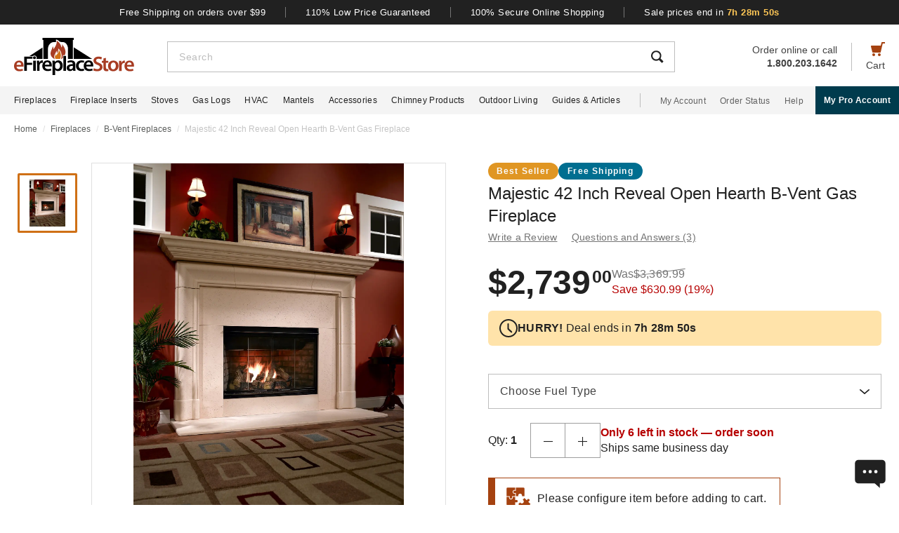

--- FILE ---
content_type: text/html; charset=UTF-8
request_url: https://www.efireplacestore.com/maj-rbv4842it.html
body_size: 103243
content:
<!DOCTYPE html>

<html lang="en">
    <head>
                    <script>
                document.addEventListener("load", function() {
                    const fpPromise = import('https://openfpcdn.io/fingerprintjs/v3')
                        .then(FingerprintJS => FingerprintJS.load());
                    fpPromise
                        .then(fp => fp.get())
                        .then(result => {
                            const visitorId = result.visitorId;
                            fetch('/api/security/get-block-list')
                                .then(response => response.json())
                                .then(blockList => {
                                    for(let i = 0; i < blockList.length; i++) {
                                        if(blockList[i].Value == visitorId) {
                                            let pageID = window.location.pathname.substring(1).replace(".html", "");
                                            if(!pageID) pageID = "homepage";
                                            window.location.href = "/banned-device?pageid=" + pageID + '&value=' + blockList[i].Value;
                                        }
                                    }
                                });
                        });
                });
            </script>
            <script>
        window.dataLayer = window.dataLayer || [];
                window.dataLayer.push({"ecommerce":{"detail":{"productID":"maj-rbv4842it"}}});
            </script>
    <script>
        (function(w,d,s,l,i){w[l]=w[l]||[];w[l].push({'gtm.start': new Date().getTime(),event:'gtm.js'});
        var f=d.getElementsByTagName(s)[0], j=d.createElement(s),dl=l!='dataLayer'?'&l='+l:'';
        j.async=true;j.src= 'https://www.googletagmanager.com/gtm.js?id='+i+dl;f.parentNode.insertBefore(j,f);
        })(window,document,'script','dataLayer','GTM-WQXRR33');
    </script>
                <meta http-equiv="content-type" content="text/html; charset=UTF-8" />
        <meta name="viewport" content="width=device-width, initial-scale=1.0, minimum-scale=1" />
        <meta name="Description" content="" />
        <!-- CSRF Token -->
        <meta name="csrf-token" content="H5TWnCJFVKo3kSEL6i0xXBekFTzmU8lM5EstuV1b" />
        
                    <meta name="ahrefs-site-verification" content="7641ddd1e77f429a768fc0a80e1819f10a915faff56a277c55b959638752f140">
            <meta name="google-site-verification" content="HtWUMY_l6DssQQRNpY151_iaP20P1wmiqZEY7RmkysI" />
        
        <link rel="dns-prefetch" href="//edpubfiles.s3.us-east-2.amazonaws.com">
        <link rel="dns-prefetch" href="//fonts.googleapis.com">
        <link rel="dns-prefetch" href="//openfpcdn.io">
        <link rel="dns-prefetch" href="//www.google.com">
        <link rel="dns-prefetch" href="//www.gstatic.com">
        <link rel="preconnect" href="https://www.efireplacestore.com/">
        
        <!-- NO ROBOTS -->
        
        <title>Majestic 42 Inch Reveal Open Hearth B-Vent Gas Fireplace</title>

                    <!-- Canonical -->
            <link rel="canonical" href="https://www.efireplacestore.com/maj-rbv4842it.html" />
        
        <!-- Favicon -->
        <link rel="apple-touch-icon" sizes="180x180" href="/apple-touch-icon.png">
        <link rel="icon" type="image/png" sizes="32x32" href="/favicon-32x32.png">
        <link rel="icon" type="image/png" sizes="16x16" href="/favicon-16x16.png">
        <link rel="manifest" href="/site.webmanifest">
        <link rel="mask-icon" href="/safari-pinned-tab.svg" color="#a54210">
        <meta name="msapplication-TileColor" content="#da532c">
        <meta name="theme-color" content="#ffffff">

                    <!-- Scripts -->
            <script async>
                window.laravel_echo_port='6001';
                window.Laravel = {"user":null};
            </script>

            <!-- Open Graph -->
            <meta name="twitter:card" content="summary">
            <meta name="twitter:site" content="@efireplacestore">
                <meta property="og:title" content="Majestic 42 Inch Reveal Open Hearth B-Vent Gas Fireplace" />
    <meta property="og:type" content="website" />
    <meta property="og:url" content="https://www.efireplacestore.com/maj-rbv4842it.html" />
    <meta property="og:image" content="https://www.efireplacestore.com/images/Icon_Image/majestic-36-inch-reveal-open-hearth-b-vent-gas-fireplace-51.gif" />
    <meta property="og:description" content="More than 100 years in the hearth industry has taught this company that quality trumps all else. Each Majestic 42 Inch Reveal Open Hearth B-Vent Gas Fireplace is eng" />

            <!-- Fonts -->

            <!-- Styles -->
                            <style>
                    *,:after,:before{box-sizing:border-box}html{-webkit-text-size-adjust:100%;-webkit-tap-highlight-color:rgba(33,33,33,0);line-height:1.5}body,html{font-family:Arial,sans-serif}body{background-color:#fff;color:#212121;font-size:1rem;font-stretch:normal;font-style:normal;font-weight:400;letter-spacing:normal}body,form{margin:0}#vue-app{width:100%}button,input,textarea{outline:none!important}h1,h2,h3,p,ul{margin:0;padding:0}a{background-color:transparent;color:#212121;text-decoration:none;transition:color .3s ease-in-out}img{border-style:none;vertical-align:middle}[type=button],[type=reset],[type=submit],button{cursor:pointer}.flex{display:flex}.justify-between{justify-content:space-between}.justify-center{justify-content:center}.justify-end{justify-content:flex-end}.items-center{align-items:center}.items-end{align-items:flex-end}.flex-col{flex-direction:column}.flex-fill{flex:1}.flex-wrap{flex-wrap:wrap}.block{display:block}.hidden{display:none}.relative{position:relative}.text-right{text-align:right}.text-left{text-align:left}.object-contain{-o-object-fit:contain;object-fit:contain}.full,.w-full{width:100%}.full{height:100%}header{background:#fff;position:fixed;top:0;transition:all .3s ease;width:100%;z-index:1000}header.sticky{box-shadow:0 -1px 4px 1px rgba(0,0,0,.5)}.brand-values{background-color:#212121;padding-bottom:9px;padding-top:10px;width:100%}.brand-values-btn{background-color:transparent;border:none;color:#fff;font-size:12px;letter-spacing:.46px;padding:0 28px;transition:color .3s ease-in-out,background-color .3s ease-in-out,border-color .3s ease-in-out,box-shadow .3s ease-in-out}.brand-values-vseparator{background-color:#757575;width:1px}.header-content{background-color:#fff;padding:16px 16px 10px}#header-content-logo{height:38px;min-width:122px;width:122px}#header-content-open-search{background-color:transparent;border:1px solid transparent;margin-right:20px;padding:0}#header-content-open-search img{margin-bottom:6px}#header-content-menu{background-color:transparent;border:1px solid transparent;padding:0}#header-content-menu img{height:18px;margin-bottom:6px;transition:all .3s ease-in-out}#header-content-cart{margin-left:20px;padding:0}#header-content-cart img{margin-bottom:4px;margin-top:-4px}.cart-quantity-bubble{background:#212121;border:2px solid #fafafa;border-radius:50%;color:#fafafa;font-size:9px;height:18px;left:-2px;letter-spacing:.3px;line-height:normal;min-height:16px;min-width:16px;position:absolute;top:-6px;width:18px}.header-content-text{color:#424242;font-size:12px;letter-spacing:normal;line-height:1}.header-content-search-form{background-color:#fff;left:0;margin-bottom:0;position:fixed;top:0;transform:translateX(-101%);transition:all .3s ease-in-out;width:100%;z-index:9}.header-content-search-box{box-shadow:0 -1px 4px 0 rgba(0,0,0,.5);height:64px}#header-content-close-search{background-color:transparent;border:1px solid transparent;padding:0 16px;transition:color .3s ease-in-out,background-color .3s ease-in-out,border-color .3s ease-in-out,box-shadow .3s ease-in-out;-webkit-user-select:none;-moz-user-select:none;user-select:none}#header-content-search-bar{border:none;font-size:18px;height:100%;letter-spacing:.64px;line-height:1.33;padding:20px 8px;width:100%}#header-content-search-bar::-moz-placeholder{color:#bdbdbd}#header-content-search-bar::placeholder{color:#bdbdbd}#header-content-search-submit{background:none;border:none;width:50px;z-index:1040}#header-content-order-or-call{color:#424242;margin-right:20px}#header-content-order-or-call p{margin:0}#header-content-order-or-call a{color:#424242}.header-content-vseparator{background-color:#bdbdbd;height:40px;min-height:1em;opacity:1;width:1px}.search-suggestions{border-radius:3px;bottom:unset;box-shadow:0 4px 8px 0 rgba(0,0,0,.25);height:calc(100vh - 64px);left:0;opacity:0;position:absolute;right:0;top:64px;transition:opacity .3s linear 0s;visibility:hidden}.wrap-all{padding-top:64px;width:100%}.mask{background:#fff;height:calc(100vh - 64px);left:0;position:fixed;top:64px;width:100%;z-index:101}.header-content-pro-button{background-color:#003b4d;border-radius:3px;color:#fff;font-size:14px;font-weight:700;letter-spacing:.3px;line-height:16px;padding:12px 9px}.nav-container{background-color:#f4f4f4;height:40px;min-height:40px;padding:0 max(50% - 800px,20px);width:100%}.main-nav{height:100%;list-style:none}.navigation-item{margin-right:20px}.navigation-item>a{font-size:12px;height:100%;letter-spacing:.3px}.nav-divider{background-color:#bdbdbd;height:20px;margin-left:8px;margin-right:28px;min-height:1em;width:1px}.acc-nav{height:100%;list-style:none;margin:0;padding:0}.acc-nav .navigation-item:last-child{margin-right:0}.acc-nav-link{color:#616161}.pro-button-container{align-items:center;display:flex;margin-left:auto}.pro-button{background-color:#003b4d;color:#fff;font-size:12px;font-weight:700;letter-spacing:.3px;line-height:14px;padding:13px 24px}.dropdown{background-color:#fff;border:1px solid #bdbdbd;height:50px;position:relative;transition:border-color .3s ease-in-out;width:100%}.dropdown-trigger{cursor:pointer;height:100%;outline:none;padding:14px 16px;width:100%}.dropdown-trigger-text{color:#424242;display:inline-flex;font-size:16px;letter-spacing:.4px;line-height:1.38;margin-right:4px;overflow:hidden;white-space:nowrap}.dropdown-arrow{transition:transform .3s ease-in-out}.dropdown-rotate{transform:rotate(-180deg)}.dropdown-options-mask{background-color:rgba(0,0,0,.25);bottom:0;display:none;left:0;position:fixed;right:0;top:0;z-index:999}@media (min-width:720px){.md\:flex{display:flex}.md\:hidden{display:none}.md\:block{display:block}.md\:flex-fill{flex:1}.md\:relative{position:relative}.wrap-all{padding-top:106px}.header-content{padding:13px 20px 12px}#header-content-logo{height:48px;margin-right:72px;min-width:148px;width:148px}.header-content-text{font-size:14px}.header-content-pro-container{margin-left:20px;order:3}#header-content-menu{margin-right:20px;order:1}#header-content-search{order:2}#header-content-cart{order:4}.header-content-search-form{transform:translateX(0)!important}.header-content-search-box{border:1px solid #bdbdbd;box-shadow:none;height:44px}#header-content-search-bar{font-size:14px;letter-spacing:.5px;line-height:normal;padding:13px 16px 12px}.search-suggestions{height:calc(100vh - 58px);left:-297px;top:58px;transform:translateX(0);width:100vw;z-index:99}.header-content-pro-button{background-color:#003b4d;border-radius:3px;color:#fff;font-size:14px;font-weight:700;letter-spacing:.3px;line-height:16px;padding:12px 9px}}@media only screen and (max-width:1279px){header{box-shadow:0 -1px 4px 1px rgba(0,0,0,.5)}}@media (min-width:1280px){.xl\:flex{display:flex!important}.xl\:block{display:block}.xl\:hidden{display:none}.xl\:items-center{align-items:center}.wrap-all{padding-top:163px}.brand-values-btn{font-size:13px;letter-spacing:.5px}.brand-values{padding-bottom:10px}.header-content{margin-left:auto;margin-right:auto;max-width:1640px;padding:19px 20px 16px}#header-content-logo{height:53px;margin-right:47px;min-width:171px;width:171px}#header-content-cart{order:4}#header-content-search{order:1}.header-content-search-form{width:86.745%}.search-suggestions{background-color:#fff;height:auto;left:-10px;right:-10px;visibility:visible;width:calc(100% + 20px)}#header-content-order-or-call{align-items:flex-end;display:flex;flex-direction:column;font-size:14px;line-height:1.36;order:2}#header-content-order-or-call a{align-items:center;display:flex;gap:8px}.header-content-vseparator{order:3}.dropdown-wrapper{position:fixed}.pro-button{padding:13px 12px}.nav-container{padding-right:0}.dropdown-trigger{height:26px;padding:0 0 10px 16px}}@media (min-width:1300px){.pro-button{padding:13px 24px}}@media (min-width:1360px){.pro-button{padding:13px 28px}}

                </style>
                
                <link rel="preload" href="/css/header.css?id=2e4cf061fdcd7af3755afd5f39409095" as="style" onload="this.onload=null;this.rel='stylesheet'">
                
                <noscript><link rel="stylesheet" href="/css/header.css?id=2e4cf061fdcd7af3755afd5f39409095"></noscript>
                
                <script>
                    (function() {
                        var link = document.createElement('link');
                        link.rel = 'stylesheet';
                        link.href = '/css/header.css?id=2e4cf061fdcd7af3755afd5f39409095';
                        link.media = 'print';
                        link.onload = function() { this.media = 'all'; };
                        document.head.appendChild(link);
                    })();
                </script>
            
                <style>
        .items-start{align-items:flex-start}.cursor-pointer{cursor:pointer}.cursor-zoom-in{cursor:zoom-in}.cursor-zoom-out{cursor:zoom-out}.grid{display:grid}.object-cover{-o-object-fit:cover;object-fit:cover}.absolute{position:absolute}.bold{font-weight:700}.crumb{font-size:12px;letter-spacing:normal;line-height:1.33;margin-bottom:21px;margin-top:11px;padding-left:16px;padding-right:16px}.crumb-item:not(:first-child):before{color:#ddd;content:"/";float:left;padding-right:.5rem}.crumb-item{color:#5b5d5b;padding-right:.5rem}.current-crumb-item{color:#c4c4c4}h1{font-size:24px;font-weight:400;line-height:32px;margin-bottom:4px}.item-title{grid-row:1/2;margin:0 16px 20px}.item-title a,.item-title button{background:transparent;border:none;color:#757575;font-size:14px;letter-spacing:.25px;line-height:1.43;padding:0;transition:all .3s}.item-title a:hover,.item-title button:hover{color:#a54210}.item-title .best-seller{margin:0 0 4px;position:static}.item-view-review-link{white-space:nowrap}.item-view-review-link-star-rating .rating-count{margin-left:2px}#item-view{grid-template-columns:100%;grid-template-rows:auto auto auto}#item-view+#have-questions{margin-top:60px}.item-image-section{height:calc(100vw - 6px);min-height:calc(100vw - 6px)}#item-image-wrap{aspect-ratio:1;height:auto;width:100%}.primary-active-image-item{overflow:hidden}.primary-active-image-item iframe{border:none}.item-carousel-image-wrapper{height:calc(100vw - 32px);margin-left:16px;margin-right:16px;min-width:calc(100vw - 32px);width:calc(100vw - 32px)}.item-carousel-image{cursor:pointer}.best-seller{background-color:#e09623;border-radius:12px;color:#fafafa;font-size:12px;font-weight:700;height:24px;left:0;letter-spacing:1.2px;line-height:24px;margin:5px 0 0 6px;position:absolute;top:0;width:102px}#item-carousel .best-seller{left:16px}.add-to-cart{padding:32px 16px 40px}#item-sale-price{color:#a54210;font-size:26px;font-weight:700;line-height:1.08;margin-right:12px}#item-list-price{color:#9e9e9e;letter-spacing:.29px;line-height:1.25;margin:0 8px 0 0}#item-list-price:after{border-top:1px solid #9e9e9e;content:"";left:0;position:absolute;top:7px;transform:rotate(-8deg);width:100%}.item-free-shipping{margin:8px 0 0}.item-free-shipping .item-price-info:not(:has(#item-list-price))+.item-free-shipping{border-left:1px solid #bdbdbd;bottom:2px;height:24px;margin:0 0 0 8px;padding-left:18px;position:relative}.item-free-shipping-image{margin:0 8px 2px 0}#item-availability{color:#212121;font-weight:700;line-height:1.25}#item-availability-text{color:#757575;font-size:14px;font-style:italic;letter-spacing:.25px;line-height:1.43;margin:0 0 20px}#item-availability-text:first-letter{text-transform:uppercase}@media only screen and (min-width:720px){.md\:items-start{align-items:flex-start}.md\:right{float:right}.md\:justify-between{justify-content:space-between}.md\:flex-row-reverse{flex-direction:row-reverse}.md\:inline{display:inline}.crumb{margin-bottom:60px;margin-top:12px;padding-left:20px;padding-right:20px}#item-view{align-items:start;grid-template-columns:350px auto;grid-template-rows:auto 1fr;padding:0 20px;width:100%}.item-title{margin:0 0 28px;max-width:415px}.item-image-section{align-self:baseline;grid-column:1/2;grid-row:1/4;height:unset;min-height:unset;padding-bottom:50px;position:sticky;top:110px;z-index:1}.primary-active-image-wrapper{border:1px solid #e0e0e0;height:330px;margin-bottom:12px;width:330px}.add-to-cart{padding:0}}@media only screen and (min-width:1280px){.xl\:grid{display:grid}.xl\:items-end{align-items:flex-end}.xl\:flex-col{flex-direction:column}.xl\:left{float:left}.xl\:right{float:right}.xl\:text-left{text-align:left!important}.crumb{margin-bottom:40px;margin-top:14px;padding:0 max(50% - 800px,20px)}#item-view{grid-template-columns:auto min-content;margin:0 auto 40px;max-width:1180px}.item-image-section{padding-bottom:28px;top:160px}.primary-active-image-wrapper{height:505px;margin-right:60px;width:505px}.primary-active-image-wrapper.with-items{margin-left:105px}#vertical-item-carousel{position:absolute}#vertical-item-carousel-frame{height:473px;margin-bottom:15px;margin-top:15px;overflow:hidden;width:85px}.vertical-item-carousel-image-wrapper{border:1px solid #e0e0e0;border-radius:2px;height:85px;margin-bottom:12px;min-height:85px;min-width:85px;padding:8px;width:85px}.vertical-item-carousel-image-wrapper.active{border:3px solid #cf7016;padding:6px}.vertical-item-carousel-image{cursor:pointer}.vertical-item-video-icon{cursor:pointer;height:32px;left:50%;position:absolute;top:50%;transform:translate(-50%,-50%);width:32px}.vertical-item-carousel-controls{height:100%;left:34px;position:absolute;top:0}.vertical-item-carousel-next-page,.vertical-item-carousel-prev-page{background-color:transparent;border:none;padding:0;position:absolute}.vertical-item-carousel-next-page.disabled,.vertical-item-carousel-prev-page.disabled{display:none}.vertical-item-carousel-prev-page{top:-10px;transform:rotate(180deg)}.vertical-item-carousel-next-page{bottom:-10px}#product-addthis{bottom:0;gap:12px;position:absolute;width:100%}.item-free-shipping{border-left:1px solid #bdbdbd;bottom:-2px;height:24px;margin:0 0 0 18px;padding-left:18px;position:relative}.item-free-shipping .item-price-info:not(:has(#item-list-price))+.item-free-shipping{bottom:2px;margin:0 0 0 4px}#item-availability-text{margin:0 0 32px}.linkedin-share-button,.twitter-share-button{display:none}.share-image{height:28px;width:28px}.share-image:hover{opacity:.85}.share-show{font-size:12px;letter-spacing:.2px;line-height:1.33}.share-view{text-transform:capitalize}}@media only screen and (min-width:1640px){#item-view{max-width:1600px}}

        @keyframes pulse{0%,to{opacity:1}50%{opacity:.5}}.gap-4{gap:4px}.gap-5{gap:5px}.gap-8{gap:8px}.gap-12{gap:12px}.gap-16{gap:16px}.gap-20{gap:20px}.full-width{width:100%}.tablet-only{display:none}.skeleton-box{animation:pulse 2s ease-in-out infinite;background-color:#eee;border-radius:4px}.skeleton-badge-container{display:flex;gap:8px;margin-bottom:4px}.skeleton-product-badge{height:24px;width:100px}.skeleton-dropdown{height:50px;margin:20px 0;width:100%}.skeleton-details-title{height:24px;margin:20px 0 16px;width:261px}.skeleton-details-item:nth-child(n+6){display:none}.skeleton-details-item-title{height:24px;width:120px}.skeleton-details-item-description{flex:1;height:24px}.skeleton-details-link{display:none;height:24px;margin-top:12px;width:243px}.skeleton-accessories-container{padding:40px 16px 60px}.skeleton-accessories-title{height:36px;margin:0 auto 24px;width:201px}.skeleton-accessories-carousel{display:flex;flex-wrap:wrap;gap:20px 16px}.skeleton-accessory-item{height:186px;width:calc(50% - 8px)}.skeleton-accessory-link{height:24px;margin:30px auto 0;width:59px}@media only screen and (min-width:720px){.skeleton-dropdown{margin:12px 0 20px}.tablet-only{display:block}.skeleton-details-item:nth-child(n+6){display:flex}.skeleton-details-link{display:block}.skeleton-accessories-container{padding:60px 20px}.skeleton-accessories-title{margin-bottom:36px;width:246px}.skeleton-accessories-carousel{flex-wrap:nowrap;gap:20px}.skeleton-accessory-item{height:210px}.skeleton-accessory-item:nth-child(n+5){display:none}}@media only screen and (min-width:1280px){.tablet-only{display:none}.skeleton-accessory-item{height:228px}.skeleton-accessory-item:nth-child(n+5){display:block}}

    </style>
    
    <link rel="preload" href="/css/product.css?id=5614744d9a9744b84bd6d643500bda44" as="style" onload="this.onload=null;this.rel='stylesheet'">
    
            <link rel="stylesheet" href="/css/assistant-item.css?id=11a414f709fcd994c9474cad0a3ffdce" />
        
    <noscript>
        <link rel="stylesheet" href="/css/product.css?id=5614744d9a9744b84bd6d643500bda44" />
    </noscript>
    
    <script>
        (function() {
            var link = document.createElement('link');
            link.rel = 'stylesheet';
            link.href = '/css/product.css?id=5614744d9a9744b84bd6d643500bda44';
            document.head.appendChild(link);
        })();
    </script>
                            <link rel="preload" href="/css/footer.css?id=b20a2444e5c966e2c7160bcf5157d60e" as="style" onload="this.onload=null;this.rel='stylesheet'">
                <noscript><link rel="stylesheet" href="/css/footer.css?id=b20a2444e5c966e2c7160bcf5157d60e"></noscript>
            
                                                                <link rel="preload" href="https://www.efireplacestore.com/images/majestic-36-inch-reveal-open-hearth-b-vent-gas-fireplace-51_202693.webp" as="image" fetchpriority="high">
                                    </head>
        <body id="MAJ-RBV4842IT" url-id="maj-rbv4842it">
                    <script>
        function gtmPush() {
                    }
        addEventListener("load", gtmPush);
    </script>
    <noscript>
        <iframe
            src="https://www.googletagmanager.com/ns.html?id=GTM-WQXRR33"
            height="0"
            width="0"
            style="display:none;visibility:hidden"
        ></iframe>
    </noscript>

            <!-- SCHEMAS -->
            <!-- Organization -->
            <script type="application/ld+json">
                {
                    "@context": "https://schema.org",
                    "@type": "Organization",
                    "name": "eFireplaceStore",
                    "url": "https://www.efireplacestore.com",
                    "logo": "https://www.efireplacestore.com/imgs/eFireplaceStoreLogo.svg",
                    "naics": "333414",
                    "isicV4": "3433",
                    "address": {
                        "@type": "PostalAddress",
                        "addressLocality": "Memphis",
                        "addressRegion": "TN",
                        "postalCode":"38141",
                        "streetAddress": "5680 E. Shelby Drive"
                    },
                    "location": {
                        "@type": "Place",
                        "geo": {
                            "@type": "GeoCoordinates",
                            "latitude": "35.021181",
                            "longitude": "-89.872519"
                        }
                    },
                    "sameAs": [
                        "https://www.facebook.com/eFireplaceStore",
                        "https://www.twitter.com/efireplacestore",
                        "https://www.instagram.com/efireplacestore/",
                        "https://www.youtube.com/user/eFireplaceStore",
                        "https://www.linkedin.com/company/efireplacestore/",
                        "https://www.pinterest.com/efireplacestore/"
                    ]
                }
            </script>

                <!-- Product -->
    <script type="application/ld+json">
        {
            "@context": "https://schema.org/",
            "@type": "Product",
            "name": "Majestic 42 Inch Reveal Open Hearth B-Vent Gas Fireplace",
            "image": "https://www.efireplacestore.com/images/Icon_Image/majestic-36-inch-reveal-open-hearth-b-vent-gas-fireplace-51.gif",
            "description": "More than 100 years in the hearth industry has taught this company that quality trumps all else. Each Majestic 42 Inch Reveal Open Hearth B-Vent Gas Fireplace is engineered for performance and reliability. This has been the standard operating procedure since Majestic opened its doors in 1894.",
            "sku": "MAJ-RBV4842IT",
            "mpn": "RBV4842IT",
                                        "brand": {
                    "@type": "Brand",
                    "name": "Majestic"
                },
                        "offers": {
                "@type": "Offer",
                "@id": "https://www.efireplacestore.com/maj-rbv4842it.html",
                "price": "2739.00",
                "priceCurrency": "USD",
                "priceValidUntil": "2026-02-02 00:00:00",
                "itemCondition": "https://schema.org/NewCondition",
                "availability": "https://schema.org/InStock",
                "url": "https://www.efireplacestore.com/maj-rbv4842it.html"
            },
                        "gtin12": "652174465071"
        }
    </script>
        
        <div id='vue-app'>
                            <header id='header'>
    <div class="brand-values-modals">
        <v-dialog id="free-shipping-modal">
            <template #content>
                <div class="dialog-body">
                    <h2>Free Shipping Offer</h2>
                    <ul>
                        <li>Free shipping offer is valid only on specially marked items.</li>
                        <li>Free shipping offer does not include any other items included in the order unless they are valid for the free shipping offer.</li>
                        <li>Budget Shipping method will be selected by eFireplaceStore.com for the free shipping offer (most commonly UPS ground). Overnight, 2nd Day Air, & 3 day select methods are not available for free shipping.</li>
                        <li>Free shipping offer is not available for orders to HI, AK, PR, or international orders.</li>
                        <li>This offer is for a limited time only. eFireplaceStore.com reserves the right to end or change this free shipping offer at any time.</li>
                    </ul>
                </div>
            </template>
        </v-dialog>

        <v-dialog id="low-price-modal">
            <template #content>
                <div class="dialog-body">
                    <h2>110% Low Price Offer</h2>

                    <p>eFireplaceStore offers low prices on everything we carry. If you should find a lower price from a legitimate competitor on an identical item we stock (including shipping, tax, etc), we will beat the competitor's price by 10% of the difference!</p>
                    <p>Please fill out the form below to find out if you qualify for the discount. In most cases you will receive a response within 1 business day. See below for complete details.</p>

                    <form name="PriceMatchForm">
                        <section>
                            <div class="md:flex">
                                <div class="form-group flex-fill">
                                    <input 
                                        id="pmf-first-name"
                                        class="mu-input"
                                        type="text"
                                        required="required"
                                        name="pmf-firstname"
                                        errEmpty="Please enter your first name."
                                    />
                                    <label for="pmf-first-name" class="mu-label">
                                        <div class="mu-underline"></div>
                                        <div class="mu-label-content">
                                            First name<span class="required">*</span>
                                        </div>
                                    </label>
                                </div>

                                <div class="form-group flex-fill">
                                    <input 
                                        id="pmf-last-name"
                                        class="mu-input"
                                        type="text"
                                        required="required"
                                        name="lastname"
                                        errEmpty="Please enter your last name."
                                    />
                                    <label for="pmf-last-name" class="mu-label">
                                        <div class="mu-underline"></div>
                                        <div class="mu-label-content">
                                            Last name<span class="required">*</span>
                                        </div>
                                    </label>
                                </div>
                            </div>

                            <div class="form-group">
                                <input 
                                    id="price-match-email"
                                    class="mu-input"
                                    type="email"
                                    pattern="^(?!.*\.\.)[a-zA-Z0-9]+([._][a-zA-Z0-9]+)*@[a-zA-Z0-9\-]+(\.[a-zA-Z]{2,})+$"
                                    required="required"
                                    name="price-match-email"
                                    errEmpty="Please enter your email address."
                                    errPattern="Please enter a valid email address."
                                    autocomplete="off"
                                />
                                <label for="price-match-email" class="mu-label">
                                    <div class="mu-underline"></div>
                                    <div class="mu-label-content">
                                        Email address<span class="required">*</span>
                                    </div>
                                </label>
                            </div>
                        </section>

                        <section>
                            <h3>
                                Shipping Address
                            </h3>
                            <div class="md:flex">
                                <div class="form-group flex-fill">
                                    <input 
                                        id="pmf-address1"
                                        class="mu-input"
                                        pattern=".{3,}"
                                        type="text"
                                        required="required"
                                        name="pmf-address1"
                                        errEmpty="Please enter your address."
                                        errPattern="Address must be 3 characters at least."
                                    />
                                    <label for="pmf-address1" class="mu-label">
                                        <div class="mu-underline"></div>
                                        <div class="mu-label-content">
                                            Address<span class="required">*</span>
                                        </div>
                                    </label>
                                </div>

                                <div class="form-group flex-fill">
                                    <input 
                                        id="pmf-address2"
                                        class="mu-input"
                                        type="text"
                                        name="address2"
                                    />
                                    <label for="pmf-address2" class="mu-label">
                                        <div class="mu-underline"></div>
                                        <div class="mu-label-content">
                                            Apt, suite, etc.
                                        </div>
                                    </label>
                                </div>
                            </div>

                            <div class="md:flex">
                                <div class="form-group flex-fill">
                                    <input 
                                        id="pmf-zipcode"
                                        class="mu-input"
                                        pattern=".{3,}"
                                        type="text"
                                        required="requried"
                                        name="pmf-zipcode"
                                        errEmpty="Please enter your ZIP code."
                                        errPattern="ZIP code must be 3 characters at least."
                                    />
                                    <label for="pmf-zipcode" class="mu-label">
                                        <div class="mu-underline"></div>
                                        <div class="mu-label-content">
                                            ZIP code<span class="required">*</span>
                                        </div>
                                    </label>
                                </div>

                                <div class="form-group flex-fill">
                                    <input 
                                        id="pmf-city"
                                        class="mu-input"
                                        pattern=".{3,}"
                                        type="text"
                                        required="requried"
                                        name="pmf-city"
                                        errEmpty="Please enter your city."
                                        errPattern="City must be 3 characters at least."
                                    />
                                    <label for="pmf-city" class="mu-label">
                                        <div class="mu-underline"></div>
                                        <div class="mu-label-content">
                                            City<span class="required">*</span>
                                        </div>
                                    </label>
                                </div>
                            </div>

                            <div class="md:flex">
                                <div class="dropdown flex-fill state-dropdown">
    <div class="dropdown-trigger flex justify-between items-center">
        <span class="dropdown-trigger-text">
            State<span class="required">*</span><span>:</span>
        </span>
        <input class="dropdown-trigger-input" type="text" name="state" errEmpty="Please select state." required autocomplete="off" />
        <img width="14px" height="7px"
            class="dropdown-arrow"
            src="/resources/img/drop-down-arrow.svg"
            alt="Dropdown Arrow"
        />
    </div>

    <div class="dropdown-options-mask">
        <div class="dropdown-options">
                            <a
                    href="#"
                    class="dropdown-option"
                    abbreviation="AL"
                    >Alabama</a
                >
                            <a
                    href="#"
                    class="dropdown-option"
                    abbreviation="AK"
                    >Alaska</a
                >
                            <a
                    href="#"
                    class="dropdown-option"
                    abbreviation="AS"
                    >American Samoa</a
                >
                            <a
                    href="#"
                    class="dropdown-option"
                    abbreviation="AZ"
                    >Arizona</a
                >
                            <a
                    href="#"
                    class="dropdown-option"
                    abbreviation="AR"
                    >Arkansas</a
                >
                            <a
                    href="#"
                    class="dropdown-option"
                    abbreviation="CA"
                    >California</a
                >
                            <a
                    href="#"
                    class="dropdown-option"
                    abbreviation="CO"
                    >Colorado</a
                >
                            <a
                    href="#"
                    class="dropdown-option"
                    abbreviation="CT"
                    >Connecticut</a
                >
                            <a
                    href="#"
                    class="dropdown-option"
                    abbreviation="DE"
                    >Delaware</a
                >
                            <a
                    href="#"
                    class="dropdown-option"
                    abbreviation="DC"
                    >District Of Columbia</a
                >
                            <a
                    href="#"
                    class="dropdown-option"
                    abbreviation="FM"
                    >Federated States Of Micronesia</a
                >
                            <a
                    href="#"
                    class="dropdown-option"
                    abbreviation="FL"
                    >Florida</a
                >
                            <a
                    href="#"
                    class="dropdown-option"
                    abbreviation="GA"
                    >Georgia</a
                >
                            <a
                    href="#"
                    class="dropdown-option"
                    abbreviation="GU"
                    >Guam</a
                >
                            <a
                    href="#"
                    class="dropdown-option"
                    abbreviation="HI"
                    >Hawaii</a
                >
                            <a
                    href="#"
                    class="dropdown-option"
                    abbreviation="ID"
                    >Idaho</a
                >
                            <a
                    href="#"
                    class="dropdown-option"
                    abbreviation="IL"
                    >Illinois</a
                >
                            <a
                    href="#"
                    class="dropdown-option"
                    abbreviation="IN"
                    >Indiana</a
                >
                            <a
                    href="#"
                    class="dropdown-option"
                    abbreviation="IA"
                    >Iowa</a
                >
                            <a
                    href="#"
                    class="dropdown-option"
                    abbreviation="KS"
                    >Kansas</a
                >
                            <a
                    href="#"
                    class="dropdown-option"
                    abbreviation="KY"
                    >Kentucky</a
                >
                            <a
                    href="#"
                    class="dropdown-option"
                    abbreviation="LA"
                    >Louisiana</a
                >
                            <a
                    href="#"
                    class="dropdown-option"
                    abbreviation="ME"
                    >Maine</a
                >
                            <a
                    href="#"
                    class="dropdown-option"
                    abbreviation="MH"
                    >Marshall Islands</a
                >
                            <a
                    href="#"
                    class="dropdown-option"
                    abbreviation="MD"
                    >Maryland</a
                >
                            <a
                    href="#"
                    class="dropdown-option"
                    abbreviation="MA"
                    >Massachusetts</a
                >
                            <a
                    href="#"
                    class="dropdown-option"
                    abbreviation="MI"
                    >Michigan</a
                >
                            <a
                    href="#"
                    class="dropdown-option"
                    abbreviation="MN"
                    >Minnesota</a
                >
                            <a
                    href="#"
                    class="dropdown-option"
                    abbreviation="MS"
                    >Mississippi</a
                >
                            <a
                    href="#"
                    class="dropdown-option"
                    abbreviation="MO"
                    >Missouri</a
                >
                            <a
                    href="#"
                    class="dropdown-option"
                    abbreviation="MT"
                    >Montana</a
                >
                            <a
                    href="#"
                    class="dropdown-option"
                    abbreviation="NE"
                    >Nebraska</a
                >
                            <a
                    href="#"
                    class="dropdown-option"
                    abbreviation="NV"
                    >Nevada</a
                >
                            <a
                    href="#"
                    class="dropdown-option"
                    abbreviation="NH"
                    >New Hampshire</a
                >
                            <a
                    href="#"
                    class="dropdown-option"
                    abbreviation="NJ"
                    >New Jersey</a
                >
                            <a
                    href="#"
                    class="dropdown-option"
                    abbreviation="NM"
                    >New Mexico</a
                >
                            <a
                    href="#"
                    class="dropdown-option"
                    abbreviation="NY"
                    >New York</a
                >
                            <a
                    href="#"
                    class="dropdown-option"
                    abbreviation="NC"
                    >North Carolina</a
                >
                            <a
                    href="#"
                    class="dropdown-option"
                    abbreviation="ND"
                    >North Dakota</a
                >
                            <a
                    href="#"
                    class="dropdown-option"
                    abbreviation="MP"
                    >Northern Mariana Islands</a
                >
                            <a
                    href="#"
                    class="dropdown-option"
                    abbreviation="OH"
                    >Ohio</a
                >
                            <a
                    href="#"
                    class="dropdown-option"
                    abbreviation="OK"
                    >Oklahoma</a
                >
                            <a
                    href="#"
                    class="dropdown-option"
                    abbreviation="OR"
                    >Oregon</a
                >
                            <a
                    href="#"
                    class="dropdown-option"
                    abbreviation="PW"
                    >Palau</a
                >
                            <a
                    href="#"
                    class="dropdown-option"
                    abbreviation="PA"
                    >Pennsylvania</a
                >
                            <a
                    href="#"
                    class="dropdown-option"
                    abbreviation="PR"
                    >Puerto Rico</a
                >
                            <a
                    href="#"
                    class="dropdown-option"
                    abbreviation="RI"
                    >Rhode Island</a
                >
                            <a
                    href="#"
                    class="dropdown-option"
                    abbreviation="SC"
                    >South Carolina</a
                >
                            <a
                    href="#"
                    class="dropdown-option"
                    abbreviation="SD"
                    >South Dakota</a
                >
                            <a
                    href="#"
                    class="dropdown-option"
                    abbreviation="TN"
                    >Tennessee</a
                >
                            <a
                    href="#"
                    class="dropdown-option"
                    abbreviation="TX"
                    >Texas</a
                >
                            <a
                    href="#"
                    class="dropdown-option"
                    abbreviation="UT"
                    >Utah</a
                >
                            <a
                    href="#"
                    class="dropdown-option"
                    abbreviation="VT"
                    >Vermont</a
                >
                            <a
                    href="#"
                    class="dropdown-option"
                    abbreviation="VI"
                    >Virgin Islands</a
                >
                            <a
                    href="#"
                    class="dropdown-option"
                    abbreviation="VA"
                    >Virginia</a
                >
                            <a
                    href="#"
                    class="dropdown-option"
                    abbreviation="WA"
                    >Washington</a
                >
                            <a
                    href="#"
                    class="dropdown-option"
                    abbreviation="WV"
                    >West Virginia</a
                >
                            <a
                    href="#"
                    class="dropdown-option"
                    abbreviation="WI"
                    >Wisconsin</a
                >
                            <a
                    href="#"
                    class="dropdown-option"
                    abbreviation="WY"
                    >Wyoming</a
                >
                            <a
                    href="#"
                    class="dropdown-option"
                    abbreviation="AB"
                    >Alberta</a
                >
                            <a
                    href="#"
                    class="dropdown-option"
                    abbreviation="BC"
                    >British Columbia</a
                >
                            <a
                    href="#"
                    class="dropdown-option"
                    abbreviation="MB"
                    >Manitoba</a
                >
                            <a
                    href="#"
                    class="dropdown-option"
                    abbreviation="NB"
                    >New Brunswick</a
                >
                            <a
                    href="#"
                    class="dropdown-option"
                    abbreviation="NL"
                    >New Foundland and Labrador</a
                >
                            <a
                    href="#"
                    class="dropdown-option"
                    abbreviation="NS"
                    >Nova Scotia</a
                >
                            <a
                    href="#"
                    class="dropdown-option"
                    abbreviation="NT"
                    >Northwest Territories</a
                >
                            <a
                    href="#"
                    class="dropdown-option"
                    abbreviation="NU"
                    >Nunavut</a
                >
                            <a
                    href="#"
                    class="dropdown-option"
                    abbreviation="ON"
                    >Ontario</a
                >
                            <a
                    href="#"
                    class="dropdown-option"
                    abbreviation="PE"
                    >Prince Edward Island</a
                >
                            <a
                    href="#"
                    class="dropdown-option"
                    abbreviation="QC"
                    >Quebec</a
                >
                            <a
                    href="#"
                    class="dropdown-option"
                    abbreviation="SK"
                    >Saskatchewan</a
                >
                            <a
                    href="#"
                    class="dropdown-option"
                    abbreviation="YT"
                    >Yukon</a
                >
                    </div>
    </div>
</div>                                <div class="dropdown flex-fill country-dropdown">
    <div class="dropdown-trigger flex justify-between items-center">
        <span class="dropdown-trigger-text">
            Country<span class="required">*</span><span>:</span>
        </span>
        <input class="dropdown-trigger-input" type="text" name="country" errEmpty="Please select country." required autocomplete="off" />
        <img width="14px" height="7px"
            class="dropdown-arrow"
            src="/resources/img/drop-down-arrow.svg"
            alt="Dropdown Arrow"
        />
    </div>

    <div class="dropdown-options-mask">
        <div class="dropdown-options">
                            <a
                    href="#"
                    class="dropdown-option"
                    abbreviation="US"
                    >United States</a
                >
                            <a
                    href="#"
                    class="dropdown-option"
                    abbreviation="CA"
                    >Canada</a
                >
                    </div>
    </div>
</div>                            </div>
                        </section>

                        <section class="">
                            <h3>
                                Product Information
                            </h3>

                            <div class="form-group">
                                <div class="mu-textarea-wrapper">
                                    <textarea 
                                        id="company-item"
                                        class="mu-textarea"
                                        required="required"
                                        name="company-item"
                                        errEmpty="Please enter item number(s) or item URL(s)."
                                    ></textarea>
                                    <label for="company-item" class="mu-label">
                                        <div class="mu-underline"></div>
                                        <div class="mu-label-content">
                                            eFireplaceStore item number(s) or item URL(s)<span class="required">*</span>
                                        </div>
                                    </label>
                                </div>
                            </div>

                            <div class="md:flex">
                                <div class="form-group flex-fill">
                                    <input 
                                        id="competitor-price"
                                        class="mu-input"
                                        type="text"
                                        required="requried"
                                        name="competitor-price"
                                        errEmpty="Please enter competitor's price."
                                    />
                                    <label for="competitor-price" class="mu-label">
                                        <div class="mu-underline"></div>
                                        <div class="mu-label-content">
                                            Competitor's price<span class="required">*</span>
                                        </div>
                                    </label>
                                </div>

                                <div class="form-group flex-fill">
                                    <input 
                                        id="competitor-shipping"
                                        class="mu-input"
                                        type="text"
                                        required="requried"
                                        name="competitor-shipping"
                                        errEmpty="Please enter competitor's shipping cost."
                                    />
                                    <label for="competitor-shipping" class="mu-label">
                                        <div class="mu-underline"></div>
                                        <div class="mu-label-content">
                                            Competitor's shipping cost<span class="required">*</span>
                                        </div>
                                    </label>
                                </div>
                            </div>

                            <div class="form-group">
                                <input 
                                    id="competitor-tax"
                                    class="mu-input"
                                    type="text"
                                    name="competitor-tax"
                                />
                                <label for="competitor-tax" class="mu-label">
                                    <div class="mu-underline"></div>
                                    <div class="mu-label-content">
                                        Competitor's tax
                                    </div>
                                </label>
                            </div>

                            <div class="form-group">
                                <div class="mu-textarea-wrapper">
                                    <textarea 
                                        id="competitor-item"
                                        class="mu-textarea"
                                        required="required"
                                        name="competitor-item"
                                        errEmpty="Please enter direct URL to competitor's product(s)."
                                    ></textarea>
                                    <label for="competitor-item" class="mu-label">
                                        <div class="mu-underline"></div>
                                        <div class="mu-label-content">
                                            The direct URL to competitor's product(s)<span class="required">*</span>
                                        </div>
                                    </label>
                                </div>
                            </div>
                            <input type="hidden" value="EFS" name="store" />
                            <input type="hidden" name="gclid" />
                        </section>
                        <div class="submit-wrapper md:flex md:justify-end">
                            <button
                                type="submit"
                                class="button-base button-dark submit"
                            >
                                <loading-spinner class="hidden"></loading-spinner><span>Submit</span>
                            </button>
                        </div>
                    </form>
                    <h3>Our Price Match Policy</h3>
                    <p>If you find a product on a competitor's website where their total price with shipping and sales tax is lower than our total price, we will gladly beat it by 10% of the difference in price!</p>
                    <p>The product(s) must have a verifiable online advertised price. This offer is not valid with the use of any coupon from eFireplaceStore. This policy excludes closeouts, liquidations, store specific coupons or rebates, and clearance items. eFireplaceStore will not price match orders placed previously or already received. We do not match local stores or ads, local pick-ups, auction sites (e.g. ebay), or wholesale club prices in which there is a fee to join, such as BJ's Wholesale, Costco Wholesale, & Sam's Club Wholesale. The competitor must have the item in stock and available for immediate shipping to qualify. We must be able to calculate their total with shipping and sales tax on their website—we will not call them for special quotes on items or freight and will not price match to an email quote.</p>
                    <p>
                        For further details, please read our full
                        <a href="/info.html">Policies & Procedures</a>.
                    </p>
                </div>
            </template>
        </v-dialog>

        <v-dialog id="secure-shopping-modal">
            <template #content>
                <div class="dialog-body">
                    <h2>Privacy and Security</h2>

                    <h3>eFireplaceStore Security</h3>

                    <p>We understand and share your concern about security and privacy. It is reassuring to know that it is statistically safer to use your credit card on the web than to use it in a store or restaurant. The information that you provide when placing an order with us (e.g. your name, address, and credit card information) is secure. It cannot be read or tampered with during transmission.</p>
                    <p>Our checkout process uses industry standard TLS (Transport Layer Security) technology to encrypt and scramble all personal information including your name, address, and credit card information so that it may not be read by others as it travels over the Internet. TLS encryption is employed during checkout when the URL in browsers, such as Google Chrome or Mozilla Firefox, changes from "http" to "https". The "s" indicates that you are in a secure area. Your browser may also show a pop-up window when you are here.</p>
                    <p>For your security, we authorize your credit card after we obtain confirmation that your card is a valid number and has not been reported lost or stolen. We also verify that the "Bill To" address matches the address on the credit card used. It is not uncommon for a request for credit card authorization to fail at times. We will contact you if we experience such difficulties and you may wish to provide another credit card.</p>
                    <p>Email is not encrypted so please do not transmit your credit card number via e-mail.</p>
                    <p style="margin-bottom: 40px;">Under the Fair Credit Billing Act, the maximum amount that your bank can require you pay for any fraudulent charge on your credit card is up to $50. Notify your credit card company immediately should you ever suspect a fraudulent charge on your credit card as you would for any other unauthorized charge.</p>

                    <h3>eFireplaceStore Privacy Policy</h3>

                    <p>We will never sell, trade, or rent any customer or gift recipient e-mail address or personal information to any third party. Nor will we share this information with any third party except to the extent necessary to fulfill an order or when the outside party is strictly acting on our behalf with no independent right to use the information we provide. We may provide aggregate statistics about our customers, sales, traffic patterns, and related site information to certain reputable third party vendors but these statistics will not include any identifying personal information. We may disclose personal information in the event that if we are required by law however. Accordingly, you authorize us to disclose any and all information about you to law enforcement or other governmental official as we deem necessary or appropriate with any investigation of fraud, intellectual property infringements, piracy, or other unlawful activity that is illegal and that may expose us to legal liability.</p>
                    <p>Our order form collects customer contact information such as name, address, e-mail address, telephone number, and credit card financial information needed to process and bill an order. We take numerous precautions to protect customer information and the sensitive information that is submitted to us is protected both online and offline.</p>
                    <p>The contact information is necessary to personalize and send information about orders to our customers, to fulfill and notify you of delivery, and to get in touch with you if necessary for customer service or questions about an order. We may also use customer information and the Internet Protocol (IP) address used to connect your computer to the Internet to improve the content of our site, to improve your shopping experience, and for marketing and promotional purposes.</p>
                    <p>We also collect contact information about gift recipients to ensure correct gift delivery. We may send special offers and information about new items or features to our valued customers and gift recipients from time to time. The recipient may always opt out of receiving future mailings.</p>
                    <p>Customers may join our mailing list by choosing to register on our home page or during the checkout process. You can contact us to unsubscribe and we will remove your name and e-mail address from any future mailings. A page of our site is forwarded to the specified e-mail recipient only when you use the Refer-a-Friend feature on our site.</p>
                    <p>eFireplaceStore.com uses cookies to facilitate the checkout process. You may still make purchases at our site if you have set your browser to disable cookies but functionality may be limited.</p>
                    <p>eFireplaceStore.com reserves the right to refuse a sale at any time for any reason.</p>
                </div>
            </template>
        </v-dialog>
    </div>
    <div class="brand-values justify-center hidden md:flex">
        <button
            id="brand-values-free-shipping"
            class="brand-values-btn"
        >
            Free Shipping on orders over $99
        </button>

        <div class="brand-values-vseparator"></div>

        <button
            id="brand-values-low-price"
            class="brand-values-btn"
        >
            110% Low Price Guaranteed
        </button>

        <div class="brand-values-vseparator"></div>

        <button
            id="brand-values-online-shipping"
            class="brand-values-btn"
        >
            100% Secure Online Shopping
        </button>

        <div class="brand-values-vseparator hidden xl:block"></div>

        <button type="button" class='brand-values-btn countdown hidden xl:block'>
        </button>
    </div>
    <section class="header-content flex" id="header-content">
        <a href="/" id="header-content-logo">
            <picture>
                <source media="(min-width: 1280px)" srcset="/images/Homepage/d-efslogo.svg" />
                <source media="(min-width: 720px)" srcset="/images/Homepage/t-efslogo.svg" />
                <source media="(max-width: 719px)" srcset="/images/Homepage/m-efslogo.svg" />
                <img src="/resources/img/image-unavailable-efs.svg" alt="The #1 Online Source for Your Fireplace and Hearth Needs - eFireplaceStore.com" width="171" height="53" class="full" />
            </picture>
        </a>
        <div class="flex items-center justify-end flex-fill">
            <div id="header-content-search" class="md:flex-fill">
                <button id="header-content-open-search" class="md:hidden">
                    <img
                        src="/resources/img/ecMagnifyingGlass.svg"
                        alt="Search Icon" width="18" height="18"
                    />
                    <div class="header-content-text">Search</div>
                </button>

                <form method="GET" action="/search.html" class="header-content-search-form md:relative" autocomplete="off">
                    <div class="header-content-search-box flex">
                        <button
                            type="button"
                            id="header-content-close-search"
                            class="justify-center items-center md:hidden"
                            aria-label="Close Search"
                        >
                            <img width="16"
                                height="16" 
                                src="/imgs/go.svg"
                                alt="Search Go" 
                            />
                        </button>

                        <input
                            type="text"
                            name="q"
                            id="header-content-search-bar"
                            placeholder="Search"
                            aria-label="Search"
                            autocomplete="off"
                            value=""
                        />

                        <button
                            id="header-content-search-submit"
                            type="submit"
                            class="hidden md:block"
                        >
                            <img
                                src="/resources/img/ecMagnifyingGlass.svg"
                                alt="Search Icon"
                                width="18" height="18"
                            />
                        </button>
                    </div>

                    <search-suggestions></search-suggestions>
                </form>
            </div>

            <button id="header-content-menu" class="xl:hidden">
                <img width="18" height="18" 
                    src="/imgs/mobile-menu.svg"
                    alt="Mobile Menu"
                    class="hamburger"
                />
                <div class="header-content-text">Menu</div>
            </button>

            <div class="header-content-pro-container hidden md:flex xl:hidden">
                                    <a class="header-content-pro-button" href='/pro-membership.html'>Pro</a>
                            </div>

            <div id="header-content-order-or-call" class="hidden flex-col items-end xl:flex">
                <p>Order online or call</p>
                <a href="tel:1-800-203-1642" class="flex items-center">
                    <strong>1.800.203.1642</strong>
                </a>
            </div>

            <div class="header-content-vseparator hidden xl:block"></div>

            <!-- COME BACK HERE AV -->
            <add-to-cart></add-to-cart>

            <a href="/cart" id="header-content-cart" class="relative text-right">
                                    <cart-quantity-bubble :cart-id="0"></cart-quantity-bubble>
                                <img
                    src="/imgs/cart.svg"
                    alt="Cart"
                    width="20"
                    height="20"
                />
                <div class="header-content-text">Cart</div>
            </a>
        </div>
    </section>
    <nav id="navigation">
        <div id='mobile-menus' class="hidden">
                        <a id="fireplaces-link" class="flex items-center mobile-menu" href="/fireplaces.html">Fireplaces</a>
                                <a id="fireplace-inserts-link" class="flex items-center mobile-menu" href="/fireplace-inserts.html">Fireplace Inserts</a>
                                <a id="wood-stoves-link" class="flex items-center mobile-menu" href="/wood-stoves.html">Stoves</a>
                                <a id="gas-logs-link" class="flex items-center mobile-menu" href="/gas-logs.html">Gas Logs</a>
                                <a id="hvac-link" class="flex items-center mobile-menu" href="/hvac.html">HVAC</a>
                                <a id="fireplace-mantels-link" class="flex items-center mobile-menu" href="/fireplace-mantels.html">Mantels</a>
                                <a id="fireplace-accessories-link" class="flex items-center mobile-menu" href="/fireplace-accessories.html">Accessories</a>
                                <a id="chimney-products-link" class="flex items-center mobile-menu" href="/chimney-products.html">Chimney Products</a>
                                <a id="outdoor-living-link" class="flex items-center mobile-menu" href="/outdoor-living.html">Outdoor Living</a>
                <a id="guides-and-articles-link" class="flex items-center mobile-menu" href="/articles-home.html">Guides & Articles</a>
    <a href="https://www.efireplacestore.com/account" class="flex items-center mobile-menu">My Account</a>
    <a href='/orderstatus.html' class="flex items-center mobile-menu">Order Status</a>
    <a href='/info.html' class="flex items-center mobile-menu">Help</a>
</div>
<div class="nav-container hidden xl:flex xl:items-center">
    
    <ul class="main-nav flex">
                                <li class='navigation-item relative'>
                <a id="fireplaces-dropdown" class="flex items-center mega-menu-dropdown" href="/fireplaces.html" aria-label="Fireplaces">
                    Fireplaces
                </a>
                                    <section class='mega-menu' id="fireplaces-mega-menu" style="visibility: hidden; opacity: 0; transition: all 1s;">
                        <div class="dot"></div>
<div class="dropdown-wrapper">
	<div class="dropdown-info">
		<div class="dropdown-section">
			<h3 class="ds-heading">Types of Fireplaces</h3>
			<a href="/wood-burning-fireplaces.html" class="shop-by">Wood Burning Fireplaces</a>
			<a href="/gas-fireplaces.html" class="shop-by">Gas Fireplaces</a>
			<a href="/electric-fireplaces.html" class="shop-by">Electric Fireplaces</a>
			<a href="/fireplace-fireboxes.html" class="shop-by">Firebox Fireplaces</a>
			<a href="/outdoor-fireplaces.html" class="shop-by">Outdoor Wood Burning Fireplaces</a>
			<a href="/vent-free-fireplaces.html" class="shop-by">Ventless Gas Fireplaces</a>
			<a href="/direct-vent-fireplaces.html" class="shop-by">Direct Vent Fireplaces</a>
			<a href="/b-vent-fireplaces.html" class="shop-by last">B-Vent Fireplaces</a>
			<a href="/fireplaces.html" class="many">View all</a>
		</div>
		<div class="dropdown-section">
			<h3 class="ds-heading">Shop by Use</h3>
			<a href="/mobile-home-approved-fireplaces.html" class="shop-by">Mobile Home Approved Fireplaces</a>
			<a href="/bedroom-approved-fireplaces.html" class="shop-by">Bedroom Approved Fireplaces</a>
			<a href="/bathroom-approved-fireplaces.html" class="shop-by last">Bathroom Approved Fireplaces</a>
			<a href="/fireplaces.html" class="many">View all</a>
		</div>
		<div class="dropdown-section">
			<h3 class="ds-heading">Popular Brands</h3>
			<a href="/napoleon-fireplaces.html" class="shop-by">Napoleon</a>
			<a href="/superior-fireplaces.html" class="shop-by">Superior</a>
			<a href="/empire-fireplaces.html" class="shop-by">Empire</a>
			<a href="/monessen-fireplaces.html" class="shop-by">Monessen</a>
			<a href="/majestic-fireplaces.html" class="shop-by">Majestic</a>
			<a href="/dimplex-fireplaces.html" class="shop-by">Dimplex</a>
			<a href="/kingsman-fireplaces.html" class="shop-by">Kingsman</a>
			<a href="/modern-flames-fireplaces.html" class="shop-by last">Modern Flames</a>
			<a href="/fireplaces.html" class="many">View all</a>
		</div>
	</div>
	<div class="dropdown-promo">
		<a class="dropdown-promo-image" href="/virtual-fireplace-assistant.html" aria-label="Fireplace VA">
			<picture>
				<source srcset="/imgs/mm-fireplace-va.gif" type="image/gif">
				<img width="295" height="196" src="/resources/img/image-unavailable-efs.svg" class="lazyload" loading="lazy" alt="Fireplace VA">
			</picture>
		</a>
	</div>
</div>
                    </section>
                            </li>
                                            <li class='navigation-item relative'>
                <a id="fireplace-inserts-dropdown" class="flex items-center mega-menu-dropdown" href="/fireplace-inserts.html" aria-label="Fireplace Inserts">
                    Fireplace Inserts
                </a>
                                    <section class='mega-menu' id="fireplace-inserts-mega-menu" style="visibility: hidden; opacity: 0; transition: all 1s;">
                        <div class="dot"></div>
<div class="dropdown-wrapper">
	<div class="dropdown-info">
		<div class="dropdown-section">
			<h3 class="ds-heading">Types of Inserts</h3>
			<a href="/gas-fireplace-inserts.html" class="shop-by">Gas Inserts</a>
			<a href="/wood-burning-fireplace-inserts.html" class="shop-by">Wood Burning Inserts</a>
			<a href="/electric-fireplace-inserts.html" class="shop-by">Electric Inserts</a>
			<a href="/pellet-burning-fireplace-inserts.html" class="shop-by">Pellet Stove Inserts</a>
			<a href="/propane-gas-fireplace-inserts.html" class="shop-by">Propane Inserts</a>
			<a href="/natural-gas-fireplace-inserts.html" class="shop-by">Natural Gas Inserts</a>
			<a href="/vent-free-fireplace-inserts.html" class="shop-by">Vent-Free Inserts</a>
			<a href="/direct-vent-fireplace-inserts.html" class="shop-by last">Direct Vent Inserts</a>
			<a href="/fireplace-inserts.html" class="many">View all</a>
		</div>
		<div class="dropdown-section">
			<h3 class="ds-heading">Popular Brands</h3>
			<a href="/napoleon-fireplace-inserts.html" class="shop-by">Napoleon</a>
			<a href="/empire-fireplace-inserts.html" class="shop-by">Empire</a>
			<a href="/majestic-fireplace-inserts.html" class="shop-by">Majestic</a>
			<a href="/osburn-fireplace-inserts.html" class="shop-by last">Osburn</a>
			<a href="/fireplace-inserts.html" class="many">View all</a>
		</div>
		<div class="dropdown-section">
			<h3 class="ds-heading">Insert Accessories</h3>
			<a href="/fireplace-insert-panels-and-liners.html" class="shop-by">Fireplace Insert Parts</a>
			<a href="/fireplace-insert-blowers-and-fans.html" class="shop-by">Insert Blowers &amp; Fans</a>
			<a href="/fireplace-insert-facings-and-surrounds.html" class="shop-by">Insert Fireplates &amp; Surrounds</a>
			<a href="/gas-coal-baskets.html" class="shop-by">Gas Coal Baskets</a>
			<a href="/fireplace-insert-adaptors-and-conversion-kits.html" class="shop-by last">Gas Fireplace Conversion Supplies</a>
			<a href="/fireplace-inserts.html" class="many">View all</a>
		</div>
	</div>
	<div class="dropdown-promo">
		<a class="dropdown-promo-image" href="/newsletter/subscribe" aria-label="Sign Up for our Newsletter">
			<picture>
				<source srcset="/resources/img/mm-newsletter.webp" type="image/webp">
				<source srcset="/resources/img/mm-newsletter.png" type="image/png">
				<img width="295" height="196" src="/resources/img/image-unavailable-efs.svg" class="lazyload" loading="lazy" alt="Sign Up for our Newsletter">
			</picture>
		</a>
		<h5>Sign Up for our Newsletter</h5>
		<p>Be the first to know about new products, promotions and coupons!</p>
		<a href="/newsletter/subscribe" aria-label="Sign Up for our Newsletter">Sign up now</a>
	</div>
	<a class="dropdown-va" href="/virtual-fireplace-insert-assistant.html">
		<img class="mm-va-imgage" src="/imgs/efs-mega-menu-style-linear.svg" alt="Linear fireplace style">
		<div class="mm-va-desc">
			<p class="mm-va-desc-big">Try Our Exclusive Virtual Fireplace Insert Assistant</p>
			<p class="mm-va-desc-small">Answer a few simple questions, and receive personalized fireplace insert recommendations<span class="hidden additional-va-desc"> tailored to your needs</span>.</p>
		</div>
		<div class="flex-fill text-right">
			<div class="mm-va-link">Find My Insert</div>
		</div>
	</a>
</div>
                    </section>
                            </li>
                                            <li class='navigation-item relative'>
                <a id="wood-stoves-dropdown" class="flex items-center mega-menu-dropdown" href="/wood-stoves.html" aria-label="Stoves">
                    Stoves
                </a>
                                    <section class='mega-menu' id="wood-stoves-mega-menu" style="visibility: hidden; opacity: 0; transition: all 1s;">
                        <div class="dot"></div>
<div class="dropdown-wrapper">
	<div class="dropdown-info">
		<div class="dropdown-section">
			<h3 class="ds-heading">Types of Stoves</h3>
			<a href="/wood-burning-stoves.html" class="shop-by">Wood Burning Stoves</a>
			<a href="/gas-burning-wood-stoves.html" class="shop-by">Gas Burning Wood Stoves</a>
			<a href="/pellet-burning-wood-stoves.html" class="shop-by">Pellet Burning Wood Stoves</a>
			<a href="/space-heaters.html" class="shop-by">Space Heaters</a>
			<a href="/direct-vent-wood-stoves.html" class="shop-by">Direct Vent Wood Stoves</a>
			<a href="/vent-free-wood-stoves.html" class="shop-by last">Ventless Gas Stoves</a>
			<a href="/wood-stoves.html" class="many">View all</a>
		</div>
		<div class="dropdown-section">
			<h3 class="ds-heading">Popular Brands</h3>
			<a href="/drolet-wood-stoves.html" class="shop-by">Drolet</a>
			<a href="/buck-stove-wood-stoves.html" class="shop-by">Buck Stove</a>
			<a href="/empire-wood-stoves.html" class="shop-by">Empire</a>
			<a href="/true-north-wood-stoves.html" class="shop-by">True North</a>
			<a href="/osburn-wood-stoves.html" class="shop-by">Osburn</a>
			<a href="/kingsman-wood-stoves.html" class="shop-by">Kingsman</a>
			<a href="/england-stove-works-wood-stoves.html" class="shop-by">England Stove Works</a>
			<a href="/napoleon-wood-stoves.html" class="shop-by last">Napoleon</a>
			<a href="/wood-stoves.html" class="many">View all</a>
		</div>
		<div class="dropdown-section">
			<h3 class="ds-heading">Stove Accessories</h3>
			<a href="/stove-boards.html" class="shop-by">Stove Boards</a>
			<a href="/wood-stove-blowers-and-fans.html" class="shop-by">Wood Stove Blowers &amp; Fans</a>
			<a href="/wood-stoves-accessories.html" class="shop-by last">Wood Stove Accessories</a>
			<a href="/wood-stoves.html" class="many">View all</a>
		</div>
	</div>
	<div class="dropdown-promo">
		<a class="dropdown-promo-image" href="/email-support.html" aria-label="Have questions about your fireplace?">
			<picture>
				<source srcset="/imgs/mm-fireplace-accessories-2x.webp" type="image/webp">
				<source srcset="/imgs/mm-fireplace-accessories-2x.png" type="image/png">
				<img width="295" height="196" src="/resources/img/image-unavailable-efs.svg" class="lazyload" loading="lazy" alt="Have questions about your fireplace?">
			</picture>
		</a>
		<h5>We Love Fireplace Accessories</h5>
		<p>Find your perfect set of fireplace tools, andirons, screens, bellows, and more.</p>
		<a href="/fireplace-accessories.html" aria-label="We Love Fireplace Accessories">Shop Now</a>
	</div>
	<a class="dropdown-va" href="/virtual-stove-assistant.html">
		<img class="mm-va-imgage" src="/imgs/efs-mega-menu-stove-base-pedestal.svg" alt="Pedestal base stove">
		<div class="mm-va-desc">
			<p class="mm-va-desc-big">Try Our Exclusive Virtual Stove Assistant</p>
			<p class="mm-va-desc-small">Answer a few simple questions, and receive personalized stove recommendations<span class="hidden additional-va-desc"> tailored to your needs</span>.</p>
		</div>
		<div class="flex-fill text-right">
			<div class="mm-va-link">Find My Stove</div>
		</div>
	</a>
</div>
                    </section>
                            </li>
                                            <li class='navigation-item relative'>
                <a id="gas-logs-dropdown" class="flex items-center mega-menu-dropdown" href="/gas-logs.html" aria-label="Gas Logs">
                    Gas Logs
                </a>
                                    <section class='mega-menu' id="gas-logs-mega-menu" style="visibility: hidden; opacity: 0; transition: all 1s;">
                        <div class="dot"></div>
<div class="dropdown-wrapper">
    <div class="dropdown-info">
        <div class="dropdown-section">
            <h3 class="ds-heading">Types of Gas Logs</h3>
            <a href="/vented-gas-logs.html" class="shop-by">Vented Gas Logs</a>
            <a href="/ventless-gas-logs.html" class="shop-by">Ventless Gas Logs</a>
            <a href="/see-thru-gas-logs.html" class="shop-by">See-thru Gas Logs</a>
            <a href="/gas-fire-glass-sets.html" class="shop-by">Gas Fire Glass Sets</a>
            <a href="/outdoor-gas-logs.html" class="shop-by">Outdoor Gas Logs</a>
            <a href="/natural-gas-logs.html" class="shop-by">Natural Gas Logs</a>
            <a href="/propane-gas-logs.html" class="shop-by">Propane Gas Logs</a>
            <a href="/contemporary-fireplace-burners-and-heaters.html" class="shop-by last">Contemporary Fireplace Burners</a>
            <a href="/gas-logs.html" class="many">View all</a>
        </div>
        <div class="dropdown-section">
            <h3 class="ds-heading">Vented Log Styles</h3>
            <a href="/real-fyre-royal-english-oak-vented-gas-logs.html" class="shop-by">
                <picture>
                    <source srcset="/resources/img/menu-gas-logs-reo.webp" type="image/webp">
                    <source srcset="/imgs/menu-gas-logs-reo.png" type="image/png">
                    <img class="menu-small-img" width="54" height="39" src="/resources/img/image-unavailable-efs.svg" loading="lazy" alt="Royal English Oak">
                </picture> Royal English Oak
            </a>
            <a href="/real-fyre-charred-american-oak-vented-gas-logs.html" class="shop-by">
                <picture>
                    <source srcset="/resources/img/menu-gas-logs-cao.webp" type="image/webp">
                    <source srcset="/imgs/menu-gas-logs-cao.png" type="image/png">
                    <img class="menu-small-img" width="54" height="39" src="/resources/img/image-unavailable-efs.svg" loading="lazy" alt="Charred American Oak">
                </picture> Charred American Oak
            </a>
            <a href="/real-fyre-charred-oak-vented-gas-logs.html" class="shop-by">
                <picture>
                    <source srcset="/resources/img/menu-gas-logs-co.webp" type="image/webp">
                    <source srcset="/imgs/menu-gas-logs-co.png" type="image/png">
                    <img class="menu-small-img" width="54" height="39" src="/resources/img/image-unavailable-efs.svg" loading="lazy" alt="Charred Oak">
                </picture> Charred Oak
            </a>
            <a href="/real-fyre-golden-oak-vented-gas-logs.html" class="shop-by">
                <picture>
                    <source srcset="/resources/img/menu-gas-logs-go.webp" type="image/webp">
                    <source srcset="/imgs/menu-gas-logs-go.png" type="image/png">
                    <img class="menu-small-img" width="54" height="39" src="/resources/img/image-unavailable-efs.svg" loading="lazy" alt="Golden Oak">
                </picture> Golden Oak
            </a>
            <a href="/real-fyre-split-oak-designer-plus-vented-gas-logs.html" class="shop-by last">
                <picture>
                    <source srcset="/resources/img/menu-gas-logs-sodp.webp" type="image/webp">
                    <source srcset="/imgs/menu-gas-logs-sodp.png" type="image/png">
                    <img class="menu-small-img" width="54" height="39" src="/resources/img/image-unavailable-efs.svg" loading="lazy" alt="Split Oak Designer Plus">
                </picture> Split Oak Designer Plus
            </a>
            <a href="/vented-gas-logs.html" class="many">View all</a>
        </div>
        <div class="dropdown-section">
            <h3 class="ds-heading">Ventless Log Styles</h3>
            <a href="/real-fyre-charred-aged-split-oak-ventless-gas-logs.html" class="shop-by">
                <picture>
                    <source srcset="/resources/img/menu-gas-logs-caso.webp" type="image/webp">
                    <source srcset="/imgs/menu-gas-logs-caso.png" type="image/png">
                    <img class="menu-small-img" width="54" height="39" src="/resources/img/image-unavailable-efs.svg" loading="lazy" alt="Charred Aged Split Oak">
                </picture> Charred Aged Split Oak
            </a>
            <a href="/real-fyre-charred-frontier-oak-ventless-gas-logs.html" class="shop-by">
                <picture>
                    <source srcset="/resources/img/menu-gas-logs-cfo.webp" type="image/webp">
                    <source srcset="/imgs/menu-gas-logs-cfo.png" type="image/png">
                    <img class="menu-small-img" width="54" height="39" src="/resources/img/image-unavailable-efs.svg" loading="lazy" alt="Charred Aged Split Oak">
                </picture> Charred Frontier Oak
            </a>
            <a href="/real-fyre-evening-fyre-ventless-gas-logs.html" class="shop-by">
                <picture>
                    <source srcset="/resources/img/menu-gas-logs-ef.webp" type="image/webp">
                    <source srcset="/imgs/menu-gas-logs-ef.png" type="image/png">
                    <img class="menu-small-img" width="54" height="39" src="/resources/img/image-unavailable-efs.svg" loading="lazy" alt="Charred Aged Split Oak">
                </picture> Evening Fyre
            </a>
            <a href="/real-fyre-evening-fyre-split-ventless-gas-logs.html" class="shop-by">
                <picture>
                    <source srcset="/resources/img/menu-gas-logs-efs.webp" type="image/webp">
                    <source srcset="/imgs/menu-gas-logs-efs.png" type="image/png">
                    <img class="menu-small-img" width="54" height="39" src="/resources/img/image-unavailable-efs.svg" loading="lazy" alt="Charred Aged Split Oak">
                </picture> Evening Fyre Split
            </a>
            <a href="/real-fyre-valley-oak-ventless-gas-logs.html" class="shop-by last">
                <picture>
                    <source srcset="/resources/img/menu-gas-logs-vo.webp" type="image/webp">
                    <source srcset="/imgs/menu-gas-logs-vo.png" type="image/png">
                    <img class="menu-small-img" width="54" height="39" src="/resources/img/image-unavailable-efs.svg" loading="lazy" alt="Charred Aged Split Oak">
                </picture> Valley Oak
            </a>
            <a href="/ventless-gas-logs.html" class="many">View all</a>
        </div>
    </div>
    <div class="dropdown-promo">
		<a class="dropdown-promo-image" href="/email-support.html" aria-label="Have questions about your fireplace?">
			<picture>
				<source srcset="/resources/img/mm-have-questions.webp" type="image/webp">
				<source srcset="/resources/img/mm-have-questions.png" type="image/png">
				<img width="295" height="196" src="/resources/img/image-unavailable-efs.svg" class="lazyload" loading="lazy" alt="Have questions about your fireplace?">
			</picture>
		</a>
		<h5>Have questions about your fireplace?</h5>
		<p>Our NFI-Certified Fireplace Experts have the answers. We'd love to hear from you!</p>
		<a href="/email-support.html" aria-label="Have questions about your fireplace?">Send us a message</a>
	</div>
	<a class="dropdown-va" href="/virtual-gas-log-set-assistant.html">
		<img class="mm-va-imgage" src="/imgs/efs-mega-menu-fireplace-type-standard.svg" alt="Standard fireplace type">
		<div class="mm-va-desc">
			<p class="mm-va-desc-big">Try Our Exclusive Virtual Gas Log Assistant</p>
			<p class="mm-va-desc-small">Answer a few simple questions, and receive personalized gas log recommendations<span class="hidden additional-va-desc"> tailored to your needs</span>.</p>
		</div>
		<div class="flex-fill text-right">
			<div class="mm-va-link">Find My Gas Logs</div>
		</div>
	</a>
</div>
                    </section>
                            </li>
                                            <li class='navigation-item relative'>
                <a id="hvac-dropdown" class="flex items-center mega-menu-dropdown" href="/hvac.html" aria-label="HVAC">
                    HVAC
                </a>
                                    <section class='mega-menu' id="hvac-mega-menu" style="visibility: hidden; opacity: 0; transition: all 1s;">
                        <div class="dot"></div>
<div class="dropdown-wrapper">
	<div class="dropdown-info">
		<div class="dropdown-section">
			<h3 class="ds-heading">Shop by Category</h3>
			<a href="/central-ac-units.html" class="shop-by">Central AC Units</a>
			<a href="/evaporative-coolers.html" class="shop-by">Evaporative Coolers</a>
			<a href="/heaters.html" class="shop-by">Heaters</a>
			<a href="/hvac-replacement-parts---accessories.html" class="shop-by">HVAC Parts & Accessories</a>
			<a href="/hydronic-heaters.html" class="shop-by">Hydronic Heaters</a>
			<a href="/industrial-fans.html" class="shop-by">Industrial Fans</a>
			<a href="/mini-split-air-conditioners.html" class="shop-by">Mini Split Air Conditioners</a>
			<a href="/swamp-coolers.html" class="shop-by last">Swamp Coolers</a>
			<a href="/hvac.html" class="many">View all</a>
		</div>
		<div class="dropdown-section">
			<h3 class="ds-heading">Shop by Fuel</h3>
			<a href="/electric-heaters.html" class="shop-by">Electric</a>
			<a href="/natural-gas-heaters.html" class="shop-by">Natural Gas</a>
			<a href="/propane-heaters.html" class="shop-by">Propane Gas</a>
			<a href="/wood-heaters.html" class="shop-by last">Wood</a>
			<a href="/hvac.html" class="many">View all</a>
		</div>
		<div class="dropdown-section">
			<h3 class="ds-heading">Shop by Vent Type</h3>
			<a href="#" class="shop-by">Direct Vent</a>
			<a href="#" class="shop-by">Natural Vent</a>
			<a href="#" class="shop-by">Vent Free</a>
			<a href="#" class="shop-by last">Vented</a>
			<a href="/hvac.html" class="many">View all</a>
		</div>
	</div>
	<div class="dropdown-promo">
		<a class="dropdown-promo-image" href="#" aria-label="Follow Us, Tag Us, and Get Featured">
			<picture>
				<source srcset="/resources/img/mm-get-featured.webp" type="image/webp">
				<source srcset="/resources/img/mm-get-featured.png" type="image/png">
				<img width="295" height="196" src="/resources/img/image-unavailable-efs.svg" class="lazyload" loading="lazy" alt="Follow Us, Tag Us, and Get Featured">
			</picture>
		</a>
		<h5>Follow Us, Tag Us, and Get Featured</h5>
		<p>We would love to feature you and your purchases on our social media pages.</p>
		<a href="#" aria-label="Follow Us, Tag Us, and Get Featured">Learn more</a>
	</div>
</div>
                    </section>
                            </li>
                                            <li class='navigation-item relative'>
                <a id="fireplace-mantels-dropdown" class="flex items-center mega-menu-dropdown" href="/fireplace-mantels.html" aria-label="Mantels">
                    Mantels
                </a>
                                    <section class='mega-menu' id="fireplace-mantels-mega-menu" style="visibility: hidden; opacity: 0; transition: all 1s;">
                        <div class="dot"></div>
<div class="dropdown-wrapper">
	<div class="dropdown-info">
		<div class="dropdown-section">
			<h3 class="ds-heading">Types of Mantels</h3>
			<a href="/wood-fireplace-mantels.html" class="shop-by">Wood Fireplace Mantels</a>
			<a href="/mantel-shelves.html" class="shop-by">Mantel Shelves</a>
			<a href="#" class="shop-by">MFG Fireplace Mantels</a>
			<a href="/full-fireplace-mantels.html" class="shop-by">Full Fireplace Mantels</a>
			<a href="/corner-fireplace-mantels.html" class="shop-by">Corner Fireplace Mantels</a>
			<a href="/fireplace-mantels-accessories.html" class="shop-by">Mantel Accessories</a>
			<a href="/stone-fireplace-mantels.html" class="shop-by last">Stone Fireplace Mantels</a>
			<a href="/fireplace-mantels.html" class="many">View all</a>
		</div>
		<div class="dropdown-section">
			<h3 class="ds-heading">Popular Brands</h3>
			<a href="/buck-stove-fireplace-mantels.html" class="shop-by">Buck Stove</a>
			<a href="#" class="shop-by">Dimplex</a>
			<a href="/empire-fireplace-mantels.html" class="shop-by">Empire</a>
			<a href="/modern-flames-fireplace-mantels.html" class="shop-by">Modern Flames</a>
			<a href="/monessen-fireplace-mantels.html" class="shop-by">Monessen</a>
			<a href="#" class="shop-by last">Outdoor Greatroom Company</a>
			<a href="/fireplace-mantels.html" class="many">View all</a>
		</div>
	</div>
	<div class="dropdown-promo">
		<a class="dropdown-promo-image" href="/articles-home.html" aria-label="Learn from our NFI-Certified Experts">
			<picture>
				<source srcset="/resources/img/mm-learn-from-us.webp" type="image/webp">
				<source srcset="/resources/img/mm-learn-from-us.png" type="image/png">
				<img width="295" height="196" src="/resources/img/image-unavailable-efs.svg" class="lazyload" loading="lazy" alt="Learn from our NFI-Certified Experts">
			</picture>
		</a>
		<h5>Learn from our NFI-Certified Experts</h5>
		<p>We have over 200 articles and guides written by our fireplace specialists.</p>
		<a href="/articles-home.html" aria-label="Learn from our NFI-Certified Experts">Go to Guides &amp; Articles</a>
	</div>
</div>
                    </section>
                            </li>
                                            <li class='navigation-item relative'>
                <a id="fireplace-accessories-dropdown" class="flex items-center mega-menu-dropdown" href="/fireplace-accessories.html" aria-label="Accessories">
                    Accessories
                </a>
                                    <section class='mega-menu' id="fireplace-accessories-mega-menu" style="visibility: hidden; opacity: 0; transition: all 1s;">
                        <div class="dot"></div>
<div class="dropdown-wrapper">
	<div class="dropdown-info flex-col">
		<h3 class="ds-heading">Shop by Category</h3>
		<div class="dropdown-section flex-wrap">
			<a href="/fireplace-tool-sets.html" class="shop-by">Fireplace Tool Sets</a>
			<a href="/fireplace-screens.html" class="shop-by">Fireplace Screens</a>
			<a href="/hearth-rugs.html" class="shop-by">Hearth Rugs</a>
			<a href="/log-baskets.html" class="shop-by">Log Holders</a>
			<a href="/andirons.html" class="shop-by">Andirons</a>
			<a href="/bellows.html" class="shop-by">Bellows</a>
			<a href="/wood-carriers---firewood-carts.html" class="shop-by">Wood Cart &amp; Carriers</a>
			<a href="#" class="shop-by">Outdoor Firewood Racks</a>
			<a href="/firewood-covers---storage.html" class="shop-by last">Firewood Covers</a>
			<a href="/candelabras.html" class="shop-by">Candelabras</a>
			<a href="/firebacks.html" class="shop-by">Firebacks</a>
			<a href="/fireplace-keys-and-valves.html" class="shop-by">Fireplace Keys</a>
			<a href="/fireplace-gift-sets.html" class="shop-by">Fireplace Gift Sets</a>
			<a href="/fireplace-doors.html" class="shop-by">Fireplace Doors</a>
			<a href="/fireplace-mesh.html" class="shop-by">Fireplace Curtains</a>
			<a href="/ash-buckets.html" class="shop-by">Ash Buckets</a>
			<a href="/fire-starters.html" class="shop-by">Fire Starters</a>
			<a href="/fireplace-tools.html" class="shop-by last">Individual Fireplace Tools</a>
			<a href="/electric-fireplace-accessories.html" class="shop-by">Electric Accessories</a>
			<a href="/grates.html" class="shop-by">Fireplace Grates</a>
			<a href="/access---cleanout-doors.html" class="shop-by">Chimney Cleanout Doors</a>
			<a href="/paint.html" class="shop-by">Fireplace &amp; Stove Paint</a>
			<a href="/fire-glass.html" class="shop-by">Fire Glass</a>
			<a href="/log-cutting-accessories.html" class="shop-by">Ultimate Firewood Marker</a>
			<a href="/fireplace-gloves.html" class="shop-by">Fireplace Gloves</a>
			<a href="/remote-controls.html" class="shop-by last">Remote Controls</a>
			<a href="/fireplace-accessories.html" class="many">View all</a>
		</div>
	</div>
	<div class="dropdown-promo">
		<a class="dropdown-promo-image" href="/sweepstakesrules.html" aria-label="Win a $100 Gift Card">
			<picture>
				<source srcset="/resources/img/mm-gift-card.webp" type="image/webp">
				<source srcset="/resources/img/mm-gift-card.png" type="image/png">
				<img width="295" height="196" src="/resources/img/image-unavailable-efs.svg" class="lazyload" loading="lazy" alt="Win a $100 Gift Card">
			</picture>
		</a>
		<h5>Win a $100 Gift Card</h5>
		<p>Write a review or mail an entry to be entered into our monthly sweepstakes.</p>
		<a href="/sweepstakesrules.html" aria-label="Win a $100 Gift Card">Read the sweepstakes rules</a>
	</div>
</div>
                    </section>
                            </li>
                                            <li class='navigation-item relative'>
                <a id="chimney-products-dropdown" class="flex items-center mega-menu-dropdown" href="/chimney-products.html" aria-label="Chimney Products">
                    Chimney Products
                </a>
                                    <section class='mega-menu' id="chimney-products-mega-menu" style="visibility: hidden; opacity: 0; transition: all 1s;">
                        <div class="dot"></div>
<div class="dropdown-wrapper">
    <div class="dropdown-info flex-col">
        <div class="dropdown-section flex-wrap mm-image-menu">
            <a href="/chimney-caps.html" class="shop-by flex flex-col items-center">
                <picture>
                    <source srcset="/resources/img/mm-chimney-caps.webp" type="image/webp">
                    <source srcset="/resources/img/mm-chimney-caps.png" type="image/png">
                    <img class="mm-img object-contain" width="144" height="110" src="/resources/img/image-unavailable-efs.svg" loading="lazy" alt="Chimney Caps">
                </picture>
                Chimney Caps
            </a>
            <a href="/gas-vent-pipe.html" class="shop-by flex flex-col items-center">
                <picture>
                    <source srcset="/resources/img/mm-gas-vent-pipe.webp" type="image/webp">
                    <source srcset="/resources/img/mm-gas-vent-pipe.png" type="image/png">
                    <img class="mm-img object-contain" width="144" height="110" src="/resources/img/image-unavailable-efs.svg" loading="lazy" alt="Gas Vent Pipe">
                </picture>
                Gas Vent Pipe
            </a>
            <a href="/chimney-pipes---liners.html" class="shop-by flex flex-col items-center">
                <picture>
                    <source srcset="/resources/img/mm-chimney-pipe.webp" type="image/webp">
                    <source srcset="/resources/img/mm-chimney-pipe.png" type="image/png">
                    <img class="mm-img object-contain" width="144" height="110" src="/resources/img/image-unavailable-efs.svg" loading="lazy" alt="Chimney Pipe">
                </picture>
                Chimney Pipe
            </a>
            <a href="/venting-kits.html" class="shop-by flex flex-col items-center">
                <picture>
                    <source srcset="/resources/img/mm-venting-kits.webp" type="image/webp">
                    <source srcset="/resources/img/mm-venting-kits.png" type="image/png">
                    <img class="mm-img object-contain" width="144" height="110" src="/resources/img/image-unavailable-efs.svg" loading="lazy" alt="Venting Kits">
                </picture>
                Venting Kits
            </a>
            <a href="/chimney-dampers.html" class="shop-by flex flex-col items-center">
                <picture>
                    <source srcset="/resources/img/mm-chimney-dampers.webp" type="image/webp">
                    <source srcset="/resources/img/mm-chimney-dampers.png" type="image/png">
                    <img class="mm-img object-contain" width="144" height="110" src="/resources/img/image-unavailable-efs.svg" loading="lazy" alt="Chimney Dampers">
                </picture>
                Chimney Dampers
            </a>
            <a href="/chimney-liners.html" class="shop-by flex flex-col items-center">
                <picture>
                    <source srcset="/resources/img/mm-chimney-liners.webp" type="image/webp">
                    <source srcset="/resources/img/mm-chimney-liners.png" type="image/png">
                    <img class="mm-img object-contain" width="144" height="110" src="/resources/img/image-unavailable-efs.svg" loading="lazy" alt="Chimney Liners">
                </picture>
                Chimney Liners
            </a>
            <a href="/chimney-cleaning-products.html" class="shop-by flex flex-col items-center">
                <picture>
                    <source srcset="/resources/img/mm-chimney-cleaning.webp" type="image/webp">
                    <source srcset="/resources/img/mm-chimney-cleaning.png" type="image/png">
                    <img class="mm-img object-contain" width="144" height="110" src="/resources/img/image-unavailable-efs.svg" loading="lazy" alt="Chimney Cleaning">
                </picture>
                Chimney Cleaning
            </a>
            <a href="/chimney-pots.html" class="shop-by flex flex-col items-center">
                <picture>
                    <source srcset="/resources/img/mm-chimney-pots.webp" type="image/webp">
                    <source srcset="/resources/img/mm-chimney-pots.png" type="image/png">
                    <img class="mm-img object-contain" width="144" height="110" src="/resources/img/image-unavailable-efs.svg" loading="lazy" alt="Chimney Pots">
                </picture>
                Chimney Pots
            </a>
            <a href="/stove-pipe.html" class="shop-by flex flex-col items-center">
                <picture>
                    <source srcset="/resources/img/mm-stove-pipe.webp" type="image/webp">
                    <source srcset="/resources/img/mm-stove-pipe.png" type="image/png">
                    <img class="mm-img object-contain" width="144" height="110" src="/resources/img/image-unavailable-efs.svg" loading="lazy" alt="Stove Pipe">
                </picture>
                Stove Pipe
            </a>
            <a href="/chimney-flashing.html" class="shop-by flex flex-col items-center">
                <picture>
                    <source srcset="/resources/img/mm-chimney-flashing.webp" type="image/webp">
                    <source srcset="/resources/img/mm-chimney-flashing.png" type="image/png">
                    <img class="mm-img object-contain" width="144" height="110" src="/resources/img/image-unavailable-efs.svg" loading="lazy" alt="Chimney Flashing">
                </picture>
                Chimney Flashing
            </a>
            <a href="/class-a-chimney-pipe.html" class="shop-by flex flex-col items-center">
                <picture>
                    <source srcset="/resources/img/mm-class-a-chimney-pipe.webp" type="image/webp">
                    <source srcset="/resources/img/mm-class-a-chimney-pipe.png" type="image/png">
                    <img class="mm-img object-contain" width="144" height="110" src="/resources/img/image-unavailable-efs.svg" loading="lazy" alt="Class A Chimney Pipe">
                </picture>
                Class A Chimney Pipe
            </a>
            <a href="/chimney-products.html" class="shop-by many flex flex-col items-center">
                <div class="mm-view-all flex items-center justify-center">+</div>
                View all
            </a>
        </div>
    </div>
    <div class="dropdown-promo">
        <a class="dropdown-promo-image" href="/quote.html" aria-label="Not sure which pipe you need?">
            <picture>
                <source srcset="/imgs/mm-pipe-quote-form-2x.webp" type="image/webp">
                <source srcset="/imgs/mm-pipe-quote-form-2x.png" type="image/png">
                <img width="295" height="196" src="/resources/img/image-unavailable-efs.svg" class="lazyload" loading="lazy" alt="Not sure which pipe you need?">
            </picture>
        </a>
        <h5>Not sure which pipe you need?</h5>
        <p>Let our NFI-Certified experts design your venting system for you for FREE!</p>
        <a href="/quote.html" aria-label="Not sure which pipe you need?">Get a free venting quote</a>
    </div>
	<a class="dropdown-va" href="/virtual-chimney-cap-assistant.html">
		<img class="mm-va-imgage" src="/imgs/efs-mega-menu-mount-type-tile.svg" alt="Tile mount type">
		<div class="mm-va-desc">
			<p class="mm-va-desc-big">Try Our Exclusive Virtual Chimney Cap Assistant</p>
			<p class="mm-va-desc-small">Answer a few simple questions, and receive personalized chimney cap recommendations<span class="hidden additional-va-desc"> tailored to your needs</span>.</p>
		</div>
		<div class="flex-fill text-right">
			<div class="mm-va-link">Find My Chimney Cap</div>
		</div>
	</a>
</div>
                    </section>
                            </li>
                                            <li class='navigation-item relative'>
                <a id="outdoor-living-dropdown" class="flex items-center mega-menu-dropdown" href="/outdoor-living.html" aria-label="Outdoor Living">
                    Outdoor Living
                </a>
                                    <section class='mega-menu' id="outdoor-living-mega-menu" style="visibility: hidden; opacity: 0; transition: all 1s;">
                        <div class="dot"></div>
<div class="dropdown-wrapper">
    <div class="dropdown-info flex-col">
        <div class="dropdown-section flex-wrap mm-image-menu">
            <a href="/outdoor-fireplaces.html" class="shop-by flex flex-col items-center">
                <picture>
                    <source srcset="/resources/img/mm-outdoor-fireplaces.webp" type="image/webp">
                    <source srcset="/resources/img/mm-outdoor-fireplaces.png" type="image/png">
                    <img class="mm-img object-contain" width="144" height="110" src="/resources/img/image-unavailable-efs.svg" loading="lazy" alt="Outdoor Fireplaces">
                </picture>
                Outdoor Fireplaces
            </a>
            <a href="/outdoor-gas-logs.html" class="shop-by flex flex-col items-center">
                <picture>
                    <source srcset="/resources/img/mm-outdoor-gas-logs.webp" type="image/webp">
                    <source srcset="/resources/img/mm-outdoor-gas-logs.png" type="image/png">
                    <img class="mm-img object-contain" width="144" height="110" src="/resources/img/image-unavailable-efs.svg" loading="lazy" alt="Outdoor Gas Logs">
                </picture>
                Outdoor Gas Logs
            </a>
            <a href="/patio-heaters.html" class="shop-by flex flex-col items-center">
                <picture>
                    <source srcset="/resources/img/mm-patio-heaters.webp" type="image/webp">
                    <source srcset="/resources/img/mm-patio-heaters.png" type="image/png">
                    <img class="mm-img object-contain" width="144" height="110" src="/resources/img/image-unavailable-efs.svg" loading="lazy" alt="Patio Heaters">
                </picture>
                Patio Heaters
            </a>
            <a href="/outdoor-living-replacement-parts---accessories.html" class="shop-by flex flex-col items-center">
                <picture>
                    <source srcset="/resources/img/mm-outdoor-fireplace-accessories.webp" type="image/webp">
                    <source srcset="/resources/img/mm-outdoor-fireplace-accessories.png" type="image/png">
                    <img class="mm-img object-contain" width="144" height="110" src="/resources/img/image-unavailable-efs.svg" loading="lazy" alt="Outdoor Fireplace Accessories">
                </picture>
                Outdoor Fireplace Accessories
            </a>
            <a href="/fire-pits.html" class="shop-by flex flex-col items-center">
                <picture>
                    <source srcset="/resources/img/mm-fire-pits.webp" type="image/webp">
                    <source srcset="/resources/img/mm-fire-pits.png" type="image/png">
                    <img class="mm-img object-contain" width="144" height="110" src="/resources/img/image-unavailable-efs.svg" loading="lazy" alt="Fire Pits">
                </picture>
                Fire Pits
            </a>
            <a href="/outdoor-fireplace-kits.html" class="shop-by flex flex-col items-center">
                <picture>
                    <source srcset="/resources/img/mm-outdoor-fireplace-kits.webp" type="image/webp">
                    <source srcset="/resources/img/mm-outdoor-fireplace-kits.png" type="image/png">
                    <img class="mm-img object-contain" width="144" height="110" src="/resources/img/image-unavailable-efs.svg" loading="lazy" alt="Outdoor Fireplace Kits">
                </picture>
                Outdoor Fireplace Kits
            </a>
            <a href="/chimeneas.html" class="shop-by flex flex-col items-center">
                <picture>
                    <source srcset="/resources/img/mm-chimeneas.webp" type="image/webp">
                    <source srcset="/resources/img/mm-chimeneas.png" type="image/png">
                    <img class="mm-img object-contain" width="144" height="110" src="/resources/img/image-unavailable-efs.svg" loading="lazy" alt="Chimeneas">
                </picture>
                Chimeneas
            </a>
            <a href="/patio-torches-and-flares.html" class="shop-by flex flex-col items-center">
                <picture>
                    <source srcset="/resources/img/mm-patio-torches.webp" type="image/webp">
                    <source srcset="/resources/img/mm-patio-torches.png" type="image/png">
                    <img class="mm-img object-contain" width="144" height="110" src="/resources/img/image-unavailable-efs.svg" loading="lazy" alt="Patio Torches">
                </picture>
                Patio Torches
            </a>
            <a href="/fire-pit-tables.html" class="shop-by flex flex-col items-center">
                <picture>
                    <source srcset="/resources/img/mm-fire-pit-tables.webp" type="image/webp">
                    <source srcset="/resources/img/mm-fire-pit-tables.png" type="image/png">
                    <img class="mm-img object-contain" width="144" height="110" src="/resources/img/image-unavailable-efs.svg" loading="lazy" alt="Fire Pit Tables">
                </picture>
                Fire Pit Tables
            </a>
            <a href="/grills.html" class="shop-by flex flex-col items-center">
                <picture>
                    <source srcset="/resources/img/mm-grills.webp" type="image/webp">
                    <source srcset="/resources/img/mm-grills.png" type="image/png">
                    <img class="mm-img object-contain" width="144" height="110" src="/resources/img/image-unavailable-efs.svg" loading="lazy" alt="Grills">
                </picture>
                Grills
            </a>
            <a href="/fire-pit-rings.html" class="shop-by flex flex-col items-center">
                <picture>
                    <source srcset="/resources/img/mm-fire-pit-rings.webp" type="image/webp">
                    <source srcset="/resources/img/mm-fire-pit-rings.png" type="image/png">
                    <img class="mm-img object-contain" width="144" height="110" src="/resources/img/image-unavailable-efs.svg" loading="lazy" alt="Fire Pit Rings">
                </picture>
                Fire Pit Rings
            </a>
            <a href="/outdoor-living.html" aria-label="View all outdoor-living type" class="shop-by many flex flex-col items-center">
                <div class="mm-view-all flex items-center justify-center">+</div>
                View all
            </a>
        </div>
    </div>
    <div class="dropdown-promo">
        <a class="dropdown-promo-image" href="/gift-certificates.html" aria-label="Give the Gift of eFireplaceStore">
            <picture>
                <source srcset="/resources/img/mm-give-efs.webp" type="image/webp">
                <source srcset="/resources/img/mm-give-efs.png" type="image/png">
                <img width="295" height="196" src="/resources/img/image-unavailable-efs.svg" class="lazyload" loading="lazy" alt="Give the Gift of eFireplaceStore">
            </picture>
        </a>
        <h5>Give the Gift of eFireplaceStore</h5>
        <p>Sometimes it's hard to find the perfect gift. If you can't decide, let them!</p>
        <a href="/gift-certificates.html" aria-label="Give the Gift of eFireplaceStore">Buy a gift certificate</a>
    </div>
</div>
                    </section>
                            </li>
                            <li class='navigation-item relative'>
            <a id="guides-articles-dropdown" class="flex items-center mega-menu-dropdown" href="/articles-home.html" aria-label="Guides & Articles">
                Guides & Articles
            </a>
            <section class='mega-menu' id="guides-articles-mega-menu" style="visibility: hidden; opacity: 0; transition: all 1s;">
                <div class="dot"></div>
                <div class="dropdown-wrapper">
                    <div class="dropdown-info">
                        <div class="dropdown-section">
                            <h3 class="ds-heading">Browse by Topic</h3>
                            <a href="/articles-home.html?topic=fireplaces" class="shop-by">Fireplaces</a>
                            <a href="/articles-home.html?topic=fireplace-inserts" class="shop-by">Fireplace Inserts</a>
                            <a href="/articles-home.html?topic=wood-stoves" class="shop-by">Stoves</a>
                            <a href="/articles-home.html?topic=gas-logs" class="shop-by">Gas Logs</a>
                            <a href="/articles-home.html?topic=chimney-products" class="shop-by">Chimneys</a>
                            <a href="/articles-home.html?topic=fireplace-mantels" class="shop-by">Fireplace Mantels</a>
                            <a href="/articles-home.html?topic=fire-pits" class="shop-by">Fire Pits</a>
                            <a href="/articles-home.html?topic=fireplace-accessories" class="shop-by last">Accessories</a>
                            <a href="/articles-home.html" class="many">View all</a>
                        </div>
                        <div class="dropdown-section">
                            <h3 class="ds-heading">Most Popular Buyer's Guides</h3>
                            <a href="/fireplaces-buyers-guide.html" class="shop-by">Fireplace Buyer's Guide</a>
                            <a href="/fireplace-inserts-buyers-guide.html" class="shop-by">Fireplace Insert Buyer's Guide</a>
                            <a href="/linear-fireplaces-buyer-s-guide.html" class="shop-by">Linear Fireplaces Buyer's Guide</a>
                            <a href="/wood-stoves-buyers-guide.html" class="shop-by">Wood Stove Buyer's Guide</a>
                            <a href="/gas-logs-buyers-guide.html" class="shop-by">Gas Logs Buyer's Guide</a>
                            <a href="/chimney-pipes---liners-buyers-guide.html" class="shop-by">Chimney Pipe Buyer's Guide</a>
                            <a href="/space-heaters-buyer-s-guide.html" class="shop-by">Space Heater Buyer's Guide</a>
                            <a href="/grills-buyer-s-guide.html" class="shop-by last">Grills Buyer's Guide</a>
                            <a href="/articles-home.html" class="many">View all</a>
                        </div>
                        <div class="dropdown-section">
                            <h3 class="ds-heading">Most Recent Articles</h3>
                            <a href="/how-to-prevent-creosote-damage.html" class="shop-by">How to Prevent Creosote from Taking Over your Chimney</a>
                            <a href="/five-animals-that-want-to-destroy-your-chimney.html" class="shop-by">5 Animals That Want to Destroy your Chimney</a>
                            <a href="/top-five-fire-pit-questions.html" class="shop-by">Answers to your Top 5 Most "Burning" Fire Pit Questions</a>
                            <a href="/are-vent-free-fireplaces-dangerous.html" class="shop-by">Are Vent Free Fireplaces Dangerous?</a>
                            <a href="/natural-vs-propane.html" class="shop-by last">Natural Gas vs. Propane: What Are the Differences?</a>
                            <a href="/articles-home.html" class="many">View all</a>
                        </div>
                    </div>
                    <div class="dropdown-promo">
                        <a class="dropdown-promo-image" href="/newsletter/subscribe" aria-label="Sign Up for our Newsletter">
                            <picture>
                                <source srcset="/resources/img/mm-efs-newsletter.webp" type="image/webp">
                                <source srcset="/resources/img/mm-efs-newsletter.png" type="image/png">
                                <img width="295" height="196" src="/resources/img/image-unavailable-efs.svg" class="lazyload" loading="lazy" alt="Sign Up for our Newsletter">
                            </picture>
                        </a>
                        <h5>Sign Up for our Newsletter</h5>
                        <p>Be the first to know about new products, promotions and coupons!</p>
                        <a href="/newsletter/subscribe" aria-label="Sign Up for our Newsletter">Sign up now</a>
                    </div>
                </div>
            </section>
        </li>
    </ul>
    <div class="nav-divider"></div>

    <ul class='acc-nav flex items-center'>
        <li class="navigation-item">
            <a class="acc-nav-link" href='/account'>My Account</a>
        </li>
        <li class="navigation-item">
            <a class="acc-nav-link" href='/orderstatus.html'>Order Status</a>
        </li>
        <li class="navigation-item">
            <a class="acc-nav-link" href='/info.html'>Help</a>
        </li>
    </ul>

    <div class="pro-button-container">
                    <a class="pro-button" href='/pro-membership.html'>My Pro Account</a>
            </div>
</div>    </nav>
</header>            
            <main class="wrap-all">
                                    <div class="mask hidden"></div>
                                    
    <div class="crumb flex flex-wrap">
        <a class="crumb-item" href="https://www.efireplacestore.com">Home</a>
        <a class="crumb-item" href="/fireplaces.html">Fireplaces</a>
                    <a class="crumb-item" href="/b-vent-fireplaces.html">B-Vent Fireplaces</a>
                <div class="current-crumb-item crumb-item">Majestic 42 Inch Reveal Open Hearth B-Vent Gas Fireplace</div>
    </div>

    
    <section id="item-view" class="grid md:justify-center">
        <div class="item-image-section relative">
            <v-dialog id="item-image-modal">
                <template #content>
                    <div class="dialog-body md:flex">
                        <div
                            id="item-image-wrap"
                            class="item-image-wrap cursor-zoom-in"
                        >
                        </div>
                        <div class="item-image-details">
                            <p class="item-image-title">Majestic 42 Inch Reveal Open Hearth B-Vent Gas Fireplace</p>
                                                            <div class="item-image-type">Images</div>
                                <div class="item-images flex flex-wrap">
                                                                            <div class="item-detail-wrapper" auto-number="54661">
                                            <picture class="full">
                                                                                                <source srcset="https://www.efireplacestore.com/images/majestic-36-inch-reveal-open-hearth-b-vent-gas-fireplace-51_202693.webp" class="optimized-inset-image">
                                                <source srcset="https://www.efireplacestore.com/images/Main_Image/majestic-36-inch-reveal-open-hearth-b-vent-gas-fireplace-51.gif" class="inset-image">
                                                <img src="/resources/img/placeholder-image.svg"
                                                    alt="Majestic 42 Inch Reveal Open Hearth B-Vent Gas Fireplace" 
                                                    width="36" height="34" type="image"
                                                    class="item-detail-image full object-conatin" 
                                                />
                                            </picture>
                                        </div>
                                                                    </div>
                                                                                </div>
                    </div>
                </template>
            </v-dialog>
                            <div id="vertical-item-carousel" class="relative hidden xl:flex">
                    <div id="vertical-item-carousel-frame">
                        <div class="vertical-item-carousel-slidee flex flex-col">
                                                            <div class="vertical-item-carousel-image-wrapper active" auto-number=54661 type="image">
                                    <picture class="full">
                                                                                <source srcset="https://www.efireplacestore.com/images/majestic-36-inch-reveal-open-hearth-b-vent-gas-fireplace-51_202693.webp" class="optimized-inset-image">
                                        <source srcset="https://www.efireplacestore.com/images/Main_Image/majestic-36-inch-reveal-open-hearth-b-vent-gas-fireplace-51.gif" class="inset-image">
                                        <img src="/resources/img/placeholder-image.svg"
                                            alt="Majestic 42 Inch Reveal Open Hearth B-Vent Gas Fireplace" 
                                            width="85" height="85"
                                            class="vertical-item-carousel-image full object-contain"
                                            loading="eager"
                                            fetchpriority="high"
                                        />
                                    </picture>
                                </div>
                                                                                </div>
                    </div>
        
                    <div class="vertical-item-carousel-controls">
                        <button class="vertical-item-carousel-prev-page" aria-label="Previous Page">
                            <img width="16px" height="8px"
                                src="/resources/img/drop-down-arrow.svg"
                                alt="Previous Page"
                            />
                        </button>
        
                        <button class="vertical-item-carousel-next-page" aria-label="Next Page">
                            <img width="16px" height="8px"
                                src="/resources/img/drop-down-arrow.svg"
                                alt="Next Page"
                            />
                        </button>
                    </div>
                </div>
                <div id="item-carousel" class="relative md:flex xl:hidden md:flex-col md:items-center">
                    <div id="item-carousel-frame">
                        <div class="item-carousel-slidee flex">
                                                            <div class="item-carousel-image-wrapper active" auto-number=54661 type="image">
                                    <picture class="full">
                                                                                <source srcset="https://www.efireplacestore.com/images/majestic-36-inch-reveal-open-hearth-b-vent-gas-fireplace-51_202693.webp" class="optimized-inset-image">
                                        <source srcset="https://www.efireplacestore.com/images/Main_Image/majestic-36-inch-reveal-open-hearth-b-vent-gas-fireplace-51.gif" class="inset-image">
                                        <img src="/resources/img/placeholder-image.svg"
                                            alt="Majestic 42 Inch Reveal Open Hearth B-Vent Gas Fireplace" 
                                            width="67" height="67"
                                            class="item-carousel-image full object-contain" 
                                            loading="eager"
                                        />
                                    </picture>
                                </div>
                                                                                </div>
                    </div>
            
                    <ul class="item-carousel-pages flex items-center justify-center md:hidden"></ul>
            
                    <div class="item-carousel-controls hidden md:block">
                        <button class="item-carousel-prev-page" aria-label="Previous Page">
                            <img width="16" height="8"
                                src="/resources/img/drop-down-arrow.svg"
                                alt="Previous Page"
                            />
                        </button>
            
                        <button class="item-carousel-next-page" aria-label="Next Page">
                            <img width="16" height="8"
                                src="/resources/img/drop-down-arrow.svg"
                                alt="Next Page"
                            />
                        </button>
                    </div>
                </div>
                        <div 
                class="primary-active-image-wrapper md:flex relative md:items-center md:justify-center hidden with-items"
                id="primary-active-image-wrapper"
            >
                <div class="primary-active-image-item full">
                                                                                                                    <picture class="full flex items-center justify-center">
                                <source srcset="https://www.efireplacestore.com/images/majestic-36-inch-reveal-open-hearth-b-vent-gas-fireplace-51_202693.webp" type='image/webp'>
                                <source srcset="https://www.efireplacestore.com/images/Main_Image/majestic-36-inch-reveal-open-hearth-b-vent-gas-fireplace-51.gif">
                                <img src="/resources/img/placeholder-image.svg"
                                    id="primary-item-image" 
                                    alt="Majestic 42 Inch Reveal Open Hearth B-Vent Gas Fireplace" 
                                    width="244" height="244"
                                    class="object-contain full" 
                                    fetchpriority="high"
                                    type="image"
                                    auto-number="54661"
                                    loading="eager"
                                />
                            </picture>
                                                            </div>
            </div>
            <div class="addthis_toolbox items-center flex-wrap hidden xl:flex justify-center" id="product-addthis">
                <a target="_blank" class="share-button" rel="noopener" href="https://www.facebook.com/sharer/sharer.php?u=https://www.efireplacestore.com/maj-rbv4842it.html&src=sdkpreparse">
                    <img
                        src="/imgs/sidebar-icons/facebook-icon.svg"
                        width="28" height="28"
                        alt="Like Us On Facebook"
                        class="share-image"
                    />
                </a>
                <a class="pinterest-button share-button" target="_blank" rel="noopener" href="https://www.pinterest.com/pin/create/button/?url=https://www.efireplacestore.com/maj-rbv4842it.html&description=&media=https://www.efireplacestore.com/images/Main_Image/majestic-36-inch-reveal-open-hearth-b-vent-gas-fireplace-51.gif&method=button">
                    <img
                        src="/imgs/sidebar-icons/pinterest-icon.svg"
                        width="28" height="28"
                        alt="Get Social With Us On Pinterest"
                        class="share-image"
                    />
                </a>
                <a 
                    class="copy-button share-button"
                    href="#"
                >
                    <img
                        src="imgs/sidebar-icons/link-icon.svg"
                        width="28" height="28"
                        alt="Copy this link"
                        class="share-image"
                    />
                </a>
                <a class="twitter-share-button share-button" target="_blank" rel="noopener" href="https://twitter.com/intent/tweet?text=&url=https://www.efireplacestore.com/maj-rbv4842it.html&hashtags=eFireplaceStore&via=eFireplaceStore">
                    <img
                        src="/imgs/sidebar-icons/xtwitter-icon.svg"
                        width="28" height="28"
                        alt="Follow Us On Twitter"
                        class="share-image"
                    />
                </a>
                <a class="linkedin-share-button share-button" target="_blank" rel="noopener" href="https://www.linkedin.com/sharing/share-offsite/?url=https://www.efireplacestore.com/maj-rbv4842it.html">
                    <img
                        src="/imgs/sidebar-icons/linkedin-icon.svg"
                        width="28" height="28"
                        alt="Follow Us On LinkedIn"
                        class="share-image"
                    />
                </a>
                <a class="addthis_button_compact text-underline" href="#">
                    <span class="share-show share-view">View </span><span class="share-show share-more">more</span>
                </a>
            </div>
        </div>
        <div class="item-title">
            <div class="skeleton-badge-container">
                <div class="skeleton-box skeleton-product-badge"></div>
                <div class="skeleton-box skeleton-product-badge"></div>
            </div>
            <div class="real-badge-container" style="display: none;">
            </div>
            <h1>Majestic 42 Inch Reveal Open Hearth B-Vent Gas Fireplace</h1>
            <div class="flex items-center">
                                    <v-dialog-trigger modal-target="#add-a-review-modal" class="item-view-review-link text-underline">Write a Review</v-dialog-trigger>
                
                                                    <scroll-to-link href="#qna-section" class="item-view-qna-link hidden md:block text-underline">Questions and Answers (3)</scroll-to-link>
                            </div>
        </div>

        <div id="add-to-cart" class="add-to-cart">
            <div id="itemdetails" class="item-price-shipping">
                <div class="item-price-info">
                                        <div class="item-sale-price">
                        <div class="item-sale-price-integer" id="item-sale-price-integer">$2,739</div>
                        <div class="item-sale-price-decimal" id="item-sale-price-decimal">00</div>
                    </div>
                                                                    <div id="item-list-price-container">
                            <div class="item-original-price">
                                <span>Was</span>
                                <span id="item-original-price" class="relative">$3,369.99</span>
                            </div>
                            <div class="item-savings-content">
                                <span>Save </span>
                                <span class="item-savings" id="item-savings">$630.99</span>
                                <span class="item-savings-percent" id="item-savings-percent">(19%)</span>
                            </div>
                        </div>
                                    </div>
                <div class="countdown-container">
                    <img 
                        src="/imgs/icon-clock.svg"
                        alt="countdown clock icon"
                        width="26" height="26"
                    />
                    <div class="countdown-text">
                        <span class="countdown-text-top"><span class="bold">HURRY!</span> Deal ends in </span>
                        <span class="countdown-timer">11h 32m 28s</span>
                    </div>
                </div>
            </div>
                        <div class="skeleton-box skeleton-dropdown"></div>
            <div class="real-dropdown grid"></div>
            <div class="item-quantity-container">
                <div class="item-quantity flex items-center">
                                            <span class="item-quantity-text">
                            Qty:
                            <strong id="item-quantity">1</strong>
                        </span>
                        <button
                            type="button"
                            aria-label="Decrease Quantity"
                            class="button-base item-quantity-button decrease"
                        >
                            <img width="13px"
                                height="13px"
                                src="/imgs/minus.svg" 
                                alt="Quantity Minus" 
                            />
                        </button>
                        <button
                            type="button"
                            aria-label="Increase Quantity"
                            class="button-base item-quantity-button increase"
                        >
                            <img width="13px"
                                height="13px"
                                src="/imgs/plus.svg" 
                                alt="Quantity Plus" 
                            />
                        </button>
                                    </div>
                                                        <div class="item-availability-info">
                                                    <p class="item-urgency-text">Only 6 left in stock — order soon</p>
                                                <p class="item-availability-text">Ships same business day</p>
                    </div>
                            </div>
            <div class="item-toos-section">
                            </div>
            <v-dialog id="oos-notification-modal">
                <template #content>
                    <div class="dialog-body">
                        <h2>Thank you!</h2>
                        <p>We will send you an email notifying you as soon as this item becomes available.</p>
                        <button class="button-base button-dark md:right">OK</button>
                    </div>
                </template>
            </v-dialog>
            <div class="item-cart-btn">
                                    <a
                        href="#configurator"
                        class="item-configure-alert flex items-center"
                    >
                        <img
                            src="/imgs/efs-icon-configure.svg"
                            alt="Click to Configure Majestic 42 Inch Reveal Open Hearth B-Vent Gas Fireplace"
                            width="35" height="32"
                            class="item-configure-image"
                        />
                        <div>Please configure item before adding to cart.</div>
                    </a>
                            </div>
        </div>

        <div class="skeleton-contractor-details-preview details-preview-container">
            <div class="details-preview-divider"></div>
            <div class="skeleton-box skeleton-details-title"></div>
            <div class="flex flex-col gap-8">
                                    <div class="flex gap-20 skeleton-details-item">
                        <div class="skeleton-box skeleton-details-item-title"></div>
                        <div class="skeleton-box skeleton-details-item-description"></div>
                    </div>
                                    <div class="flex gap-20 skeleton-details-item">
                        <div class="skeleton-box skeleton-details-item-title"></div>
                        <div class="skeleton-box skeleton-details-item-description"></div>
                    </div>
                                    <div class="flex gap-20 skeleton-details-item">
                        <div class="skeleton-box skeleton-details-item-title"></div>
                        <div class="skeleton-box skeleton-details-item-description"></div>
                    </div>
                                    <div class="flex gap-20 skeleton-details-item">
                        <div class="skeleton-box skeleton-details-item-title"></div>
                        <div class="skeleton-box skeleton-details-item-description"></div>
                    </div>
                                    <div class="flex gap-20 skeleton-details-item">
                        <div class="skeleton-box skeleton-details-item-title"></div>
                        <div class="skeleton-box skeleton-details-item-description"></div>
                    </div>
                                    <div class="flex gap-20 skeleton-details-item">
                        <div class="skeleton-box skeleton-details-item-title"></div>
                        <div class="skeleton-box skeleton-details-item-description"></div>
                    </div>
                                    <div class="flex gap-20 skeleton-details-item">
                        <div class="skeleton-box skeleton-details-item-title"></div>
                        <div class="skeleton-box skeleton-details-item-description"></div>
                    </div>
                                    <div class="flex gap-20 skeleton-details-item">
                        <div class="skeleton-box skeleton-details-item-title"></div>
                        <div class="skeleton-box skeleton-details-item-description"></div>
                    </div>
                            </div>
            <div class="skeleton-box skeleton-details-link"></div>
        </div>
        <div class="details-preview-container real-contractor-details-preview"></div>
    </section>
    <product-assist
        :product="{&quot;AutoNumber&quot;:113920,&quot;Store&quot;:&quot;EFS&quot;,&quot;WebURLID&quot;:&quot;maj-rbv4842it&quot;,&quot;PageName&quot;:&quot;Majestic 42 Inch Reveal Open Hearth B-Vent Gas Fireplace&quot;,&quot;Active&quot;:1,&quot;URL_Default&quot;:1,&quot;LocalSKU&quot;:&quot;MAJ-RBV4842IT&quot;,&quot;Is_Option&quot;:0,&quot;Price&quot;:&quot;3369.99&quot;,&quot;SalePrice&quot;:&quot;2739.00&quot;,&quot;Processing_Time&quot;:&quot;0&quot;,&quot;ReviewCount&quot;:0,&quot;Rating&quot;:null,&quot;QuestionCount&quot;:null,&quot;Returnable&quot;:1,&quot;SalesLast365&quot;:5,&quot;UPC&quot;:&quot;652174465071&quot;,&quot;MPN&quot;:&quot;RBV4842IT&quot;,&quot;MFG_ID&quot;:11,&quot;OOStock&quot;:0,&quot;Length&quot;:null,&quot;Width&quot;:null,&quot;Height&quot;:null,&quot;Weight&quot;:191,&quot;ShipsFreight&quot;:1,&quot;OriginZip&quot;:&quot;27604 12534&quot;,&quot;BlockCA&quot;:0,&quot;BlockAKHI&quot;:0,&quot;BlockAPOFPO&quot;:1,&quot;Availability&quot;:&quot;*Ships same business day.&quot;,&quot;Caption&quot;:&quot;More than 100 years in the hearth industry has taught this company that quality trumps all else. Each Majestic 42 Inch Reveal Open Hearth B-Vent Gas Fireplace is engineered for performance and reliability. This has been the standard operating procedure since Majestic opened its doors in 1894.&quot;,&quot;Caption2&quot;:null,&quot;Notes1&quot;:null,&quot;Notes2&quot;:null,&quot;Notes3&quot;:null,&quot;Prop65&quot;:&quot;This product and the fuels used to operate this product (liquid propane or natural gas), and the products of combustion of such fuels, can expose you to chemicals including benzene, which is known to the State of California to cause cancer and reproductive harm.&quot;,&quot;SEPageTitle&quot;:&quot;Majestic 42 Inch Reveal Open Hearth B-Vent Gas Fireplace&quot;,&quot;SEPageDescription&quot;:null,&quot;MetaRobots&quot;:null,&quot;WebURL&quot;:&quot;https:\/\/www.efireplacestore.com\/maj-rbv4842it.html&quot;,&quot;Canonical&quot;:null,&quot;PageType&quot;:&quot;Product Page&quot;,&quot;AuthorID&quot;:null,&quot;LastUpdate&quot;:&quot;2026-02-01 00:36:36&quot;,&quot;created_at&quot;:&quot;2026-02-01T07:11:31.000000Z&quot;,&quot;updated_at&quot;:&quot;2026-02-01T07:11:31.000000Z&quot;,&quot;PrimaryDepartment&quot;:&quot;b-vent-fireplaces&quot;,&quot;PageCreationDate&quot;:&quot;2021-06-29&quot;,&quot;LastPageModDate&quot;:&quot;2021-06-29&quot;,&quot;MenuName&quot;:&quot;Majestic 42 Inch Reveal Open Hearth B-Vent Gas Fireplace&quot;,&quot;BuyersGuideOnPage&quot;:0,&quot;Keywords&quot;:&quot;RBV4842IT RBV4842IT RBV4842IT&quot;,&quot;VentingMessage&quot;:&quot;This item requires a chimney with 6\&quot; inner diameter.&quot;,&quot;SDDescription&quot;:null,&quot;CustomMadeItemDescription&quot;:null,&quot;EPATaxCredit&quot;:0,&quot;SDItemAvailable&quot;:null,&quot;WebURLIDPlusOptionParameters&quot;:&quot;maj-rbv4842it.html&quot;,&quot;RelevantVA&quot;:&quot;virtual-fireplace-assistant&quot;,&quot;InventoryID&quot;:814383,&quot;UrgencyText&quot;:&quot;Only 6 left in stock - order soon&quot;,&quot;AboveTheFoldContent&quot;:null,&quot;LCP_Url&quot;:null,&quot;reviews&quot;:[],&quot;thumbnail&quot;:{&quot;AutoNumber&quot;:36594428,&quot;Store&quot;:&quot;EFS&quot;,&quot;WebPageID&quot;:&quot;maj-rbv4842it&quot;,&quot;ImageType&quot;:&quot;Icon Image&quot;,&quot;ImageURL&quot;:&quot;https:\/\/www.efireplacestore.com\/images\/Icon_Image\/majestic-36-inch-reveal-open-hearth-b-vent-gas-fireplace-51.gif&quot;,&quot;ImagePriority&quot;:1,&quot;LastUpdated&quot;:&quot;2026-02-01 00:50:58&quot;,&quot;AltName&quot;:&quot;Majestic 42 Inch Reveal Open Hearth B-Vent Gas Fireplace&quot;,&quot;created_at&quot;:&quot;2026-02-01T07:51:18.000000Z&quot;,&quot;updated_at&quot;:&quot;2026-02-01T07:51:18.000000Z&quot;,&quot;OptimizedImageURL&quot;:&quot;https:\/\/www.efireplacestore.com\/images\/majestic-36-inch-reveal-open-hearth-b-vent-gas-fireplace-51_447597.webp&quot;,&quot;PreviewImageURL&quot;:null,&quot;DateUpdated&quot;:&quot;2026-02-01 01:51:18&quot;},&quot;main_image&quot;:{&quot;AutoNumber&quot;:54661,&quot;Store&quot;:&quot;EFS&quot;,&quot;WebPageID&quot;:&quot;maj-rbv4842it&quot;,&quot;ImageType&quot;:&quot;Main Image&quot;,&quot;ImageURL&quot;:&quot;https:\/\/www.efireplacestore.com\/images\/Main_Image\/majestic-36-inch-reveal-open-hearth-b-vent-gas-fireplace-51.gif&quot;,&quot;ImagePriority&quot;:1,&quot;LastUpdated&quot;:&quot;2024-01-24 15:05:51&quot;,&quot;AltName&quot;:&quot;Majestic 42 Inch Reveal Open Hearth B-Vent Gas Fireplace&quot;,&quot;created_at&quot;:&quot;2026-02-01T07:51:18.000000Z&quot;,&quot;updated_at&quot;:&quot;2026-02-01T07:51:18.000000Z&quot;,&quot;OptimizedImageURL&quot;:&quot;https:\/\/www.efireplacestore.com\/images\/majestic-36-inch-reveal-open-hearth-b-vent-gas-fireplace-51_202693.webp&quot;,&quot;PreviewImageURL&quot;:null,&quot;DateUpdated&quot;:&quot;2026-02-01 01:51:18&quot;},&quot;imagelist&quot;:[{&quot;AutoNumber&quot;:54661,&quot;Store&quot;:&quot;EFS&quot;,&quot;WebPageID&quot;:&quot;maj-rbv4842it&quot;,&quot;ImageType&quot;:&quot;Main Image&quot;,&quot;ImageURL&quot;:&quot;https:\/\/www.efireplacestore.com\/images\/Main_Image\/majestic-36-inch-reveal-open-hearth-b-vent-gas-fireplace-51.gif&quot;,&quot;ImagePriority&quot;:1,&quot;LastUpdated&quot;:&quot;2024-01-24 15:05:51&quot;,&quot;AltName&quot;:&quot;Majestic 42 Inch Reveal Open Hearth B-Vent Gas Fireplace&quot;,&quot;created_at&quot;:&quot;2026-02-01T07:51:18.000000Z&quot;,&quot;updated_at&quot;:&quot;2026-02-01T07:51:18.000000Z&quot;,&quot;OptimizedImageURL&quot;:&quot;https:\/\/www.efireplacestore.com\/images\/majestic-36-inch-reveal-open-hearth-b-vent-gas-fireplace-51_202693.webp&quot;,&quot;PreviewImageURL&quot;:null,&quot;DateUpdated&quot;:&quot;2026-02-01 01:51:18&quot;}],&quot;questions&quot;:[{&quot;id&quot;:14171,&quot;target_id&quot;:&quot;maj-rbv4842it&quot;,&quot;question&quot;:&quot;Does this have to be vented vertically?&quot;,&quot;asker&quot;:&quot;Tom Fekete&quot;,&quot;email&quot;:&quot;tom.fekete@arringtonoil.com&quot;,&quot;location&quot;:&quot;MIdland, Texas&quot;,&quot;votes&quot;:null,&quot;type&quot;:&quot;product&quot;,&quot;created_at&quot;:&quot;2024-01-14T19:15:48.000000Z&quot;,&quot;updated_at&quot;:&quot;2024-01-18T20:31:15.000000Z&quot;,&quot;status&quot;:&quot;APPROVED&quot;,&quot;UpVotes&quot;:0,&quot;DownVotes&quot;:0,&quot;img1&quot;:null,&quot;img2&quot;:null,&quot;img3&quot;:null,&quot;CustomerID&quot;:null,&quot;SessionID&quot;:24011413043188605,&quot;CartID&quot;:740377,&quot;answers&quot;:[{&quot;id&quot;:13558,&quot;question_id&quot;:14171,&quot;answer&quot;:&quot;Yes, all B-vent fireplaces have to be vented vertically through the roof, as they are natural draft appliances. Direct vent fireplaces can be vented through an outside wall.&quot;,&quot;answerer&quot;:&quot;Cody S.&quot;,&quot;email&quot;:&quot;codys@elitedeals.com&quot;,&quot;votes&quot;:null,&quot;created_at&quot;:&quot;2024-01-15T14:49:15.000000Z&quot;,&quot;updated_at&quot;:&quot;2024-01-18T20:31:14.000000Z&quot;,&quot;status&quot;:&quot;APPROVED&quot;,&quot;img1&quot;:null,&quot;img2&quot;:null,&quot;img3&quot;:null}]},{&quot;id&quot;:13491,&quot;target_id&quot;:&quot;maj-rbv4842it&quot;,&quot;question&quot;:&quot;Are the logs and liner included?&quot;,&quot;asker&quot;:&quot;flora&quot;,&quot;email&quot;:&quot;bmwflora@yahoo.com&quot;,&quot;location&quot;:&quot;Nevada&quot;,&quot;votes&quot;:0,&quot;type&quot;:&quot;product&quot;,&quot;created_at&quot;:&quot;2023-07-09T22:08:25.000000Z&quot;,&quot;updated_at&quot;:null,&quot;status&quot;:&quot;APPROVED&quot;,&quot;UpVotes&quot;:0,&quot;DownVotes&quot;:0,&quot;img1&quot;:null,&quot;img2&quot;:null,&quot;img3&quot;:null,&quot;CustomerID&quot;:null,&quot;SessionID&quot;:null,&quot;CartID&quot;:null,&quot;answers&quot;:[{&quot;id&quot;:12901,&quot;question_id&quot;:13491,&quot;answer&quot;:&quot;The logs and the liner come with the fireplace.&quot;,&quot;answerer&quot;:&quot;Kathy O.&quot;,&quot;email&quot;:&quot;kathyo@elitedeals.com&quot;,&quot;votes&quot;:0,&quot;created_at&quot;:&quot;2023-07-10T13:17:19.000000Z&quot;,&quot;updated_at&quot;:null,&quot;status&quot;:&quot;APPROVED&quot;,&quot;img1&quot;:null,&quot;img2&quot;:null,&quot;img3&quot;:null}]},{&quot;id&quot;:13490,&quot;target_id&quot;:&quot;maj-rbv4842it&quot;,&quot;question&quot;:&quot;What makes this an open hearth and will it prevent me from using double doors that open with this fireplace?\r\n&quot;,&quot;asker&quot;:&quot;Flora&quot;,&quot;email&quot;:&quot;bmwflora@yahoo.com&quot;,&quot;location&quot;:&quot;Nevada&quot;,&quot;votes&quot;:0,&quot;type&quot;:&quot;product&quot;,&quot;created_at&quot;:&quot;2023-07-09T22:05:15.000000Z&quot;,&quot;updated_at&quot;:null,&quot;status&quot;:&quot;APPROVED&quot;,&quot;UpVotes&quot;:0,&quot;DownVotes&quot;:0,&quot;img1&quot;:null,&quot;img2&quot;:null,&quot;img3&quot;:null,&quot;CustomerID&quot;:null,&quot;SessionID&quot;:null,&quot;CartID&quot;:null,&quot;answers&quot;:[{&quot;id&quot;:12910,&quot;question_id&quot;:13490,&quot;answer&quot;:&quot;An open hearth means that it is an open front and draws burning air from inside of the home, there are compatible bi-fold doors available for this model.&quot;,&quot;answerer&quot;:&quot;Cody S.&quot;,&quot;email&quot;:&quot;codys@elitedeals.com&quot;,&quot;votes&quot;:0,&quot;created_at&quot;:&quot;2023-07-10T14:50:08.000000Z&quot;,&quot;updated_at&quot;:null,&quot;status&quot;:&quot;APPROVED&quot;,&quot;img1&quot;:null,&quot;img2&quot;:null,&quot;img3&quot;:null}]}],&quot;primary_department&quot;:{&quot;AutoNumber&quot;:142,&quot;Store&quot;:&quot;EFS&quot;,&quot;DepartmentID&quot;:&quot;b-vent-fireplaces&quot;,&quot;PrimaryTLC&quot;:&quot;Fireplaces&quot;,&quot;DepartmentName&quot;:&quot;B-Vent Fireplaces&quot;,&quot;created_at&quot;:&quot;2026-02-01T07:18:09.000000Z&quot;,&quot;updated_at&quot;:&quot;2026-02-01T07:18:09.000000Z&quot;,&quot;MFGDPT&quot;:0,&quot;SizeDPT&quot;:0,&quot;BuyersGuideID&quot;:&quot;b-vent-fireplaces-buyer-s-guide&quot;}}"
        :oos="0"
    ></product-assist>

    <div class="skeleton-accessories-container">
        <div class="skeleton-box skeleton-accessories-title"></div>
        <div class="skeleton-accessories-carousel">
                            <div class="skeleton-box skeleton-accessory-item"></div>
                            <div class="skeleton-box skeleton-accessory-item"></div>
                            <div class="skeleton-box skeleton-accessory-item"></div>
                            <div class="skeleton-box skeleton-accessory-item"></div>
                            <div class="skeleton-box skeleton-accessory-item"></div>
                            <div class="skeleton-box skeleton-accessory-item"></div>
                    </div>
        <div class="skeleton-box skeleton-accessory-link"></div>
    </div>

    <div class="real-accessories-container" style="display: none;"></div>

    <venting-components :product="{&quot;AutoNumber&quot;:113920,&quot;Store&quot;:&quot;EFS&quot;,&quot;WebURLID&quot;:&quot;maj-rbv4842it&quot;,&quot;PageName&quot;:&quot;Majestic 42 Inch Reveal Open Hearth B-Vent Gas Fireplace&quot;,&quot;Active&quot;:1,&quot;URL_Default&quot;:1,&quot;LocalSKU&quot;:&quot;MAJ-RBV4842IT&quot;,&quot;Is_Option&quot;:0,&quot;Price&quot;:&quot;3369.99&quot;,&quot;SalePrice&quot;:&quot;2739.00&quot;,&quot;Processing_Time&quot;:&quot;0&quot;,&quot;ReviewCount&quot;:0,&quot;Rating&quot;:null,&quot;QuestionCount&quot;:null,&quot;Returnable&quot;:1,&quot;SalesLast365&quot;:5,&quot;UPC&quot;:&quot;652174465071&quot;,&quot;MPN&quot;:&quot;RBV4842IT&quot;,&quot;MFG_ID&quot;:11,&quot;OOStock&quot;:0,&quot;Length&quot;:null,&quot;Width&quot;:null,&quot;Height&quot;:null,&quot;Weight&quot;:191,&quot;ShipsFreight&quot;:1,&quot;OriginZip&quot;:&quot;27604 12534&quot;,&quot;BlockCA&quot;:0,&quot;BlockAKHI&quot;:0,&quot;BlockAPOFPO&quot;:1,&quot;Availability&quot;:&quot;*Ships same business day.&quot;,&quot;Caption&quot;:&quot;More than 100 years in the hearth industry has taught this company that quality trumps all else. Each Majestic 42 Inch Reveal Open Hearth B-Vent Gas Fireplace is engineered for performance and reliability. This has been the standard operating procedure since Majestic opened its doors in 1894.&quot;,&quot;Caption2&quot;:null,&quot;Notes1&quot;:null,&quot;Notes2&quot;:null,&quot;Notes3&quot;:null,&quot;Prop65&quot;:&quot;This product and the fuels used to operate this product (liquid propane or natural gas), and the products of combustion of such fuels, can expose you to chemicals including benzene, which is known to the State of California to cause cancer and reproductive harm.&quot;,&quot;SEPageTitle&quot;:&quot;Majestic 42 Inch Reveal Open Hearth B-Vent Gas Fireplace&quot;,&quot;SEPageDescription&quot;:null,&quot;MetaRobots&quot;:null,&quot;WebURL&quot;:&quot;https:\/\/www.efireplacestore.com\/maj-rbv4842it.html&quot;,&quot;Canonical&quot;:null,&quot;PageType&quot;:&quot;Product Page&quot;,&quot;AuthorID&quot;:null,&quot;LastUpdate&quot;:&quot;2026-02-01 00:36:36&quot;,&quot;created_at&quot;:&quot;2026-02-01T07:11:31.000000Z&quot;,&quot;updated_at&quot;:&quot;2026-02-01T07:11:31.000000Z&quot;,&quot;PrimaryDepartment&quot;:&quot;b-vent-fireplaces&quot;,&quot;PageCreationDate&quot;:&quot;2021-06-29&quot;,&quot;LastPageModDate&quot;:&quot;2021-06-29&quot;,&quot;MenuName&quot;:&quot;Majestic 42 Inch Reveal Open Hearth B-Vent Gas Fireplace&quot;,&quot;BuyersGuideOnPage&quot;:0,&quot;Keywords&quot;:&quot;RBV4842IT RBV4842IT RBV4842IT&quot;,&quot;VentingMessage&quot;:&quot;This item requires a chimney with 6\&quot; inner diameter.&quot;,&quot;SDDescription&quot;:null,&quot;CustomMadeItemDescription&quot;:null,&quot;EPATaxCredit&quot;:0,&quot;SDItemAvailable&quot;:null,&quot;WebURLIDPlusOptionParameters&quot;:&quot;maj-rbv4842it.html&quot;,&quot;RelevantVA&quot;:&quot;virtual-fireplace-assistant&quot;,&quot;InventoryID&quot;:814383,&quot;UrgencyText&quot;:&quot;Only 6 left in stock - order soon&quot;,&quot;AboveTheFoldContent&quot;:null,&quot;LCP_Url&quot;:null,&quot;reviews&quot;:[],&quot;thumbnail&quot;:{&quot;AutoNumber&quot;:36594428,&quot;Store&quot;:&quot;EFS&quot;,&quot;WebPageID&quot;:&quot;maj-rbv4842it&quot;,&quot;ImageType&quot;:&quot;Icon Image&quot;,&quot;ImageURL&quot;:&quot;https:\/\/www.efireplacestore.com\/images\/Icon_Image\/majestic-36-inch-reveal-open-hearth-b-vent-gas-fireplace-51.gif&quot;,&quot;ImagePriority&quot;:1,&quot;LastUpdated&quot;:&quot;2026-02-01 00:50:58&quot;,&quot;AltName&quot;:&quot;Majestic 42 Inch Reveal Open Hearth B-Vent Gas Fireplace&quot;,&quot;created_at&quot;:&quot;2026-02-01T07:51:18.000000Z&quot;,&quot;updated_at&quot;:&quot;2026-02-01T07:51:18.000000Z&quot;,&quot;OptimizedImageURL&quot;:&quot;https:\/\/www.efireplacestore.com\/images\/majestic-36-inch-reveal-open-hearth-b-vent-gas-fireplace-51_447597.webp&quot;,&quot;PreviewImageURL&quot;:null,&quot;DateUpdated&quot;:&quot;2026-02-01 01:51:18&quot;},&quot;main_image&quot;:{&quot;AutoNumber&quot;:54661,&quot;Store&quot;:&quot;EFS&quot;,&quot;WebPageID&quot;:&quot;maj-rbv4842it&quot;,&quot;ImageType&quot;:&quot;Main Image&quot;,&quot;ImageURL&quot;:&quot;https:\/\/www.efireplacestore.com\/images\/Main_Image\/majestic-36-inch-reveal-open-hearth-b-vent-gas-fireplace-51.gif&quot;,&quot;ImagePriority&quot;:1,&quot;LastUpdated&quot;:&quot;2024-01-24 15:05:51&quot;,&quot;AltName&quot;:&quot;Majestic 42 Inch Reveal Open Hearth B-Vent Gas Fireplace&quot;,&quot;created_at&quot;:&quot;2026-02-01T07:51:18.000000Z&quot;,&quot;updated_at&quot;:&quot;2026-02-01T07:51:18.000000Z&quot;,&quot;OptimizedImageURL&quot;:&quot;https:\/\/www.efireplacestore.com\/images\/majestic-36-inch-reveal-open-hearth-b-vent-gas-fireplace-51_202693.webp&quot;,&quot;PreviewImageURL&quot;:null,&quot;DateUpdated&quot;:&quot;2026-02-01 01:51:18&quot;},&quot;imagelist&quot;:[{&quot;AutoNumber&quot;:54661,&quot;Store&quot;:&quot;EFS&quot;,&quot;WebPageID&quot;:&quot;maj-rbv4842it&quot;,&quot;ImageType&quot;:&quot;Main Image&quot;,&quot;ImageURL&quot;:&quot;https:\/\/www.efireplacestore.com\/images\/Main_Image\/majestic-36-inch-reveal-open-hearth-b-vent-gas-fireplace-51.gif&quot;,&quot;ImagePriority&quot;:1,&quot;LastUpdated&quot;:&quot;2024-01-24 15:05:51&quot;,&quot;AltName&quot;:&quot;Majestic 42 Inch Reveal Open Hearth B-Vent Gas Fireplace&quot;,&quot;created_at&quot;:&quot;2026-02-01T07:51:18.000000Z&quot;,&quot;updated_at&quot;:&quot;2026-02-01T07:51:18.000000Z&quot;,&quot;OptimizedImageURL&quot;:&quot;https:\/\/www.efireplacestore.com\/images\/majestic-36-inch-reveal-open-hearth-b-vent-gas-fireplace-51_202693.webp&quot;,&quot;PreviewImageURL&quot;:null,&quot;DateUpdated&quot;:&quot;2026-02-01 01:51:18&quot;}],&quot;questions&quot;:[{&quot;id&quot;:14171,&quot;target_id&quot;:&quot;maj-rbv4842it&quot;,&quot;question&quot;:&quot;Does this have to be vented vertically?&quot;,&quot;asker&quot;:&quot;Tom Fekete&quot;,&quot;email&quot;:&quot;tom.fekete@arringtonoil.com&quot;,&quot;location&quot;:&quot;MIdland, Texas&quot;,&quot;votes&quot;:null,&quot;type&quot;:&quot;product&quot;,&quot;created_at&quot;:&quot;2024-01-14T19:15:48.000000Z&quot;,&quot;updated_at&quot;:&quot;2024-01-18T20:31:15.000000Z&quot;,&quot;status&quot;:&quot;APPROVED&quot;,&quot;UpVotes&quot;:0,&quot;DownVotes&quot;:0,&quot;img1&quot;:null,&quot;img2&quot;:null,&quot;img3&quot;:null,&quot;CustomerID&quot;:null,&quot;SessionID&quot;:24011413043188605,&quot;CartID&quot;:740377,&quot;answers&quot;:[{&quot;id&quot;:13558,&quot;question_id&quot;:14171,&quot;answer&quot;:&quot;Yes, all B-vent fireplaces have to be vented vertically through the roof, as they are natural draft appliances. Direct vent fireplaces can be vented through an outside wall.&quot;,&quot;answerer&quot;:&quot;Cody S.&quot;,&quot;email&quot;:&quot;codys@elitedeals.com&quot;,&quot;votes&quot;:null,&quot;created_at&quot;:&quot;2024-01-15T14:49:15.000000Z&quot;,&quot;updated_at&quot;:&quot;2024-01-18T20:31:14.000000Z&quot;,&quot;status&quot;:&quot;APPROVED&quot;,&quot;img1&quot;:null,&quot;img2&quot;:null,&quot;img3&quot;:null}]},{&quot;id&quot;:13491,&quot;target_id&quot;:&quot;maj-rbv4842it&quot;,&quot;question&quot;:&quot;Are the logs and liner included?&quot;,&quot;asker&quot;:&quot;flora&quot;,&quot;email&quot;:&quot;bmwflora@yahoo.com&quot;,&quot;location&quot;:&quot;Nevada&quot;,&quot;votes&quot;:0,&quot;type&quot;:&quot;product&quot;,&quot;created_at&quot;:&quot;2023-07-09T22:08:25.000000Z&quot;,&quot;updated_at&quot;:null,&quot;status&quot;:&quot;APPROVED&quot;,&quot;UpVotes&quot;:0,&quot;DownVotes&quot;:0,&quot;img1&quot;:null,&quot;img2&quot;:null,&quot;img3&quot;:null,&quot;CustomerID&quot;:null,&quot;SessionID&quot;:null,&quot;CartID&quot;:null,&quot;answers&quot;:[{&quot;id&quot;:12901,&quot;question_id&quot;:13491,&quot;answer&quot;:&quot;The logs and the liner come with the fireplace.&quot;,&quot;answerer&quot;:&quot;Kathy O.&quot;,&quot;email&quot;:&quot;kathyo@elitedeals.com&quot;,&quot;votes&quot;:0,&quot;created_at&quot;:&quot;2023-07-10T13:17:19.000000Z&quot;,&quot;updated_at&quot;:null,&quot;status&quot;:&quot;APPROVED&quot;,&quot;img1&quot;:null,&quot;img2&quot;:null,&quot;img3&quot;:null}]},{&quot;id&quot;:13490,&quot;target_id&quot;:&quot;maj-rbv4842it&quot;,&quot;question&quot;:&quot;What makes this an open hearth and will it prevent me from using double doors that open with this fireplace?\r\n&quot;,&quot;asker&quot;:&quot;Flora&quot;,&quot;email&quot;:&quot;bmwflora@yahoo.com&quot;,&quot;location&quot;:&quot;Nevada&quot;,&quot;votes&quot;:0,&quot;type&quot;:&quot;product&quot;,&quot;created_at&quot;:&quot;2023-07-09T22:05:15.000000Z&quot;,&quot;updated_at&quot;:null,&quot;status&quot;:&quot;APPROVED&quot;,&quot;UpVotes&quot;:0,&quot;DownVotes&quot;:0,&quot;img1&quot;:null,&quot;img2&quot;:null,&quot;img3&quot;:null,&quot;CustomerID&quot;:null,&quot;SessionID&quot;:null,&quot;CartID&quot;:null,&quot;answers&quot;:[{&quot;id&quot;:12910,&quot;question_id&quot;:13490,&quot;answer&quot;:&quot;An open hearth means that it is an open front and draws burning air from inside of the home, there are compatible bi-fold doors available for this model.&quot;,&quot;answerer&quot;:&quot;Cody S.&quot;,&quot;email&quot;:&quot;codys@elitedeals.com&quot;,&quot;votes&quot;:0,&quot;created_at&quot;:&quot;2023-07-10T14:50:08.000000Z&quot;,&quot;updated_at&quot;:null,&quot;status&quot;:&quot;APPROVED&quot;,&quot;img1&quot;:null,&quot;img2&quot;:null,&quot;img3&quot;:null}]}],&quot;primary_department&quot;:{&quot;AutoNumber&quot;:142,&quot;Store&quot;:&quot;EFS&quot;,&quot;DepartmentID&quot;:&quot;b-vent-fireplaces&quot;,&quot;PrimaryTLC&quot;:&quot;Fireplaces&quot;,&quot;DepartmentName&quot;:&quot;B-Vent Fireplaces&quot;,&quot;created_at&quot;:&quot;2026-02-01T07:18:09.000000Z&quot;,&quot;updated_at&quot;:&quot;2026-02-01T07:18:09.000000Z&quot;,&quot;MFGDPT&quot;:0,&quot;SizeDPT&quot;:0,&quot;BuyersGuideID&quot;:&quot;b-vent-fireplaces-buyer-s-guide&quot;}}"></venting-components>

    <section id="have-questions" class="block xl:flex xl:justify-center xl:items-center">
        <div class="have-questions-cta flex flex-col md:flex-row justify-center items-center">
            <h2 class="have-questions-cta-q text-center md:flex md:items-center">
                Have questions?
            </h2>
            <span class="have-questions-cta-a text-center">Our NFI-certified experts are here to help!</span>
        </div>
        <div class="md:flex md:justify-center">
                            <div class="have-questions-btn have-questions-btn-first flex items-center justify-center xl:text-underline" target="_blank" rel="noopener">
                    <div class="have-questions-btn-content flex items-center">
                        <img width="26" height="26" src="/imgs/efs-icon-chatting.svg" alt="Chat with us" loading='lazy' class="have-questions-btn-image">
                        <span class="have-questions-btn-contact">Chat With Us</span>
                    </div>
                </div>
                        <v-dialog-trigger
                modal-target="#ask-a-specialist-modal"
                class="have-questions-btn have-questions-btn-second flex items-center justify-center xl:text-underline text-left"
                >
                <div class="have-questions-btn-content flex items-center">
                    <img width="26" height="26" src="/imgs/efs-icon-send-message.svg" alt="Email your question" loading='lazy' class="have-questions-btn-image">
                    <span class="have-questions-btn-contact">Send a Message</span>
                </div>
            </v-dialog-trigger>
            <a class="have-questions-btn have-questions-btn-last flex items-center justify-center xl:text-underline" href="tel:1-800-203-1642">
                <div class="have-questions-btn-content flex items-center">
                    <img height="26" width="26" src="/imgs/efs-icon-telephone.svg" alt="Call us at 800-203-1642" loading='lazy' class="have-questions-btn-image">
                    <span class="have-questions-btn-contact">Call 1-800-203-1642</span>
                </div>
            </a>
        </div>
    </section>

    <section id="feature-bullets" class="xl:flex xl:flex-col xl:items-center">
        <h2 class="main-title text-center">Product Details</h2>
                <div class="xl:flex feature-bullets-content">
            <div class="feature-bullets-first-section md:flex xl:flex-col">
                                    <div class="bullets-mfg-details">
                        <div class="bullets-mfg-detail">
                            <span class="bullets-mfg-detail-title">Manufacturer:</span>
                            <a href="/majestic.html">Majestic</a>
                        </div>
                        <div class="bullets-mfg-detail bullets-mpn-detail">
                            <span class="bullets-mfg-detail-title">Majestic Part Numbers: </span>
                            <span class="bullets-mpn">RBV4842IT</span>
                        </div>
                        <div class="bullets-mfg-detail">
                            <span class="bullets-mfg-detail-title">Item Number:</span>
                            <span>MAJ-RBV4842IT</span>
                        </div>
                        <div class="bullets-mfg-detail last bullets-upc-detail">
                            <span class="bullets-mfg-detail-title">UPC:</span>
                            <span class="bullets-upc">652174465071</span>
                        </div>
                    </div>
                                <div class="bullets-downloads" id="bullets-downloads" style="display:none;"></div>
            </div>
            <div class="feature-bullets-second-section">
                <div class="real-bullets-features"></div>

                                    <div id="bullets-summary">
                        More than 100 years in the hearth industry has taught this company that quality trumps all else. Each Majestic 42 Inch Reveal Open Hearth B-Vent Gas Fireplace is engineered for performance and reliability. This has been the standard operating procedure since Majestic opened its doors in 1894.
                    </div>
                
                <div id="bullets-notes">
                                            <p>
                            <b>Venting Requirements:</b>
                            <span>This item requires a chimney with 6" inner diameter.</span>
                        </p>
                                        
                    <p class="bullets-props65">
                        <b>WARNING:</b>
                        This product and the fuels used to operate this product (liquid propane or natural gas), and the products of combustion of such fuels, can expose you to chemicals including benzene, which is known to the State of California to cause cancer and reproductive harm.
                        <span> For more information go to <a href="https://p65warnings.ca.gov">www.P65Warnings.ca.gov</a>.</span>
                    </p>

                    
                    
                                        
                    <div class="custom-item-notification">
                                        </div>
                </div>

                <div class="real-contractor-details"></div>
            </div>
        </div>
    </section>

            <div class="assistant-item">
            <fireplace-assistant-tlc page="item"></fireplace-assistant-tlc>
        </div>
    
    <section id="customers-viewed" class="real-customer-viewed text-center"></section>

    <!-- <section id="search-section">
        <p class="search-section-title">Looking for specific info?</p>
        <form method="GET" action="/search.html" autocomplete="off" class="relative">
            <input type="text" name="q" placeholder="Search in reviews, Q&A..." aria-label="Search" autocomplete="off" class="search-section-input">
            <button type="submit" class="absolute search-section-submit"><img src="/resources/img/ecMagnifyingGlass.svg" alt="Search Icon" width="16" height="16"></button>
        </form>
    </section> -->

    <section id="qna-section">
        <h2 class="main-title text-center">Customer Q&A with Product Specialists</h2>
        <div class="qna-wrapper">
                                                        <div id="question-14171" class="qna-container">
                    <div class="qna-asker">
                                                <span class="qna-asker-name">Tom F.</span>
                        <span>from MIdland, Texas asked:</span>
                    </div>
                    <div class="qna-question flex">
                        <img
                            src="/resources/img/efs-icon-question.svg"
                            alt="Does this have to be vented vertically?" width="28" height="28"
                        />
                        <div class="question">Does this have to be vented vertically?</div>
                    </div>

                                            <div id="answer-13558" class="answer">
                            Yes, all B-vent fireplaces have to be vented vertically through the roof, as they are natural draft appliances. Direct vent fireplaces can be vented through an outside wall.                        </div>
                        <div class="qna-answerer">
                            <span class="qna-answerer-text">Answered by:</span>
                                                            Cody S.
                                                                                                            </div>
                    
                    <div class="qna-helpful flex items-center">
                        <button
                            class="button-base qna-answer-btn" question-id="14171"
                        >
                            Answer
                        </button>
                        <p class="qna-helpful-text">Helpful?</p>
                        <a class="qna-helpful-like" href="#" question-id="14171" aria-label="Mark this answer as helpful"></a>
                        <span class="qna-helpful-like-count">0</span>
                        <a class="qna-helpful-unlike" href="#" question-id="14171" aria-label="Mark this answer as not helpful"></a>
                        <span class="qna-helpful-unlike-count">0</span>
                    </div>
                </div>
                                                            <div id="question-13491" class="qna-container">
                    <div class="qna-asker">
                                                <span class="qna-asker-name">Flora</span>
                        <span>from Nevada asked:</span>
                    </div>
                    <div class="qna-question flex">
                        <img
                            src="/resources/img/efs-icon-question.svg"
                            alt="Are the logs and liner included?" width="28" height="28"
                        />
                        <div class="question">Are the logs and liner included?</div>
                    </div>

                                            <div id="answer-12901" class="answer">
                            The logs and the liner come with the fireplace.                        </div>
                        <div class="qna-answerer">
                            <span class="qna-answerer-text">Answered by:</span>
                                                            Kathy O.
                                                                                                            </div>
                    
                    <div class="qna-helpful flex items-center">
                        <button
                            class="button-base qna-answer-btn" question-id="13491"
                        >
                            Answer
                        </button>
                        <p class="qna-helpful-text">Helpful?</p>
                        <a class="qna-helpful-like" href="#" question-id="13491" aria-label="Mark this answer as helpful"></a>
                        <span class="qna-helpful-like-count">0</span>
                        <a class="qna-helpful-unlike" href="#" question-id="13491" aria-label="Mark this answer as not helpful"></a>
                        <span class="qna-helpful-unlike-count">0</span>
                    </div>
                </div>
                                                            <div id="question-13490" class="qna-container">
                    <div class="qna-asker">
                                                <span class="qna-asker-name">Flora</span>
                        <span>from Nevada asked:</span>
                    </div>
                    <div class="qna-question flex">
                        <img
                            src="/resources/img/efs-icon-question.svg"
                            alt="What makes this an open hearth and will it prevent me from using double doors that open with this fireplace?
" width="28" height="28"
                        />
                        <div class="question">What makes this an open hearth and will it prevent me from using double doors that open with this fireplace?
</div>
                    </div>

                                            <div id="answer-12910" class="answer">
                            An open hearth means that it is an open front and draws burning air from inside of the home, there are compatible bi-fold doors available for this model.                        </div>
                        <div class="qna-answerer">
                            <span class="qna-answerer-text">Answered by:</span>
                                                            Cody S.
                                                                                                            </div>
                    
                    <div class="qna-helpful flex items-center">
                        <button
                            class="button-base qna-answer-btn" question-id="13490"
                        >
                            Answer
                        </button>
                        <p class="qna-helpful-text">Helpful?</p>
                        <a class="qna-helpful-like" href="#" question-id="13490" aria-label="Mark this answer as helpful"></a>
                        <span class="qna-helpful-like-count">0</span>
                        <a class="qna-helpful-unlike" href="#" question-id="13490" aria-label="Mark this answer as not helpful"></a>
                        <span class="qna-helpful-unlike-count">0</span>
                    </div>
                </div>
                            
            <div class="ask-question-container xl:flex xl:justify-between">
                                    <div class="qna-count-wrapper md:flex md:items-center">
                        <div class="qna-count text-center">
                            Showing <span class="qna-current-count">3</span> of
                            <span class="qna-total-count">3</span> Questions and Answers
                        </div>
                                            </div>
                
                <v-dialog-trigger
                    modal-target="#ask-a-specialist-modal"
                    class="button-base button-dark qna-ask-question"
                    >Ask a Question</v-dialog-trigger
                >
                <input type="hidden" id="question-page" value="1" />
            </div>
        </div>

        <!-- Ask a specialist modal -->
        <v-dialog id="ask-a-specialist-modal">
            <template #content>
                <div class="dialog-body">
                    <question-form target-id="maj-rbv4842it"></question-form>
                </div>
            </template>
        </v-dialog>

        <v-dialog id="add-question-notification-modal">
            <template #content>
                <div class="dialog-body">
                    <h2>Thank you for reaching out!</h2>
                    <p>Thank you for your interest in our products. We've received your question and will get back to you shortly &mdash; usually within the hour but always within 1 business day. To ensure you receive our response, please add our email address (info@efireplacestore.com) to your email whitelist or address book.</p>
                    <p>In the meantime, while we prepare our response, keep an eye on your inbox for an email from us. We'll be sending you our exclusive Buyer's Guide, packed with valuable information to assist you in making the best decision for your needs.</p>
                    <p>If you have any further questions or need immediate assistance, feel free to reach out to us directly at 1-800-203-1642.</p>
                    <p>Thank you again for choosing eFireplaceStore.com!</p>
                    <button class="button-base button-dark md:right">OK</button>
                </div>
            </template>
        </v-dialog>
    </section>
    <section id="related-articles"></section>

    <section id='reviews' class="grid">
        <h2 class="main-title text-center">Customer Reviews</h2>
            <v-dialog id="review-image-modal">
                <template #content>
                    <div class="dialog-body">
                        <img
                            class="lazyload review-modal-image full object-contain"
                            width="150px" height="150px"
                            src="/resources/img/image-unavailable-efs.svg"
                            alt="Image Unavailable"
                        />
                        <div class="loading-wrapper hidden">
                            <loading-spinner class="review-image-spinner"/>
                        </div>
                    </div>
                </template>
            </v-dialog>
            <v-dialog id="add-a-review-modal">
                <template #content>
                    <div class="dialog-body">
                        <review-form :subject="{&quot;AutoNumber&quot;:113920,&quot;Store&quot;:&quot;EFS&quot;,&quot;WebURLID&quot;:&quot;maj-rbv4842it&quot;,&quot;PageName&quot;:&quot;Majestic 42 Inch Reveal Open Hearth B-Vent Gas Fireplace&quot;,&quot;Active&quot;:1,&quot;URL_Default&quot;:1,&quot;LocalSKU&quot;:&quot;MAJ-RBV4842IT&quot;,&quot;Is_Option&quot;:0,&quot;Price&quot;:&quot;3369.99&quot;,&quot;SalePrice&quot;:&quot;2739.00&quot;,&quot;Processing_Time&quot;:&quot;0&quot;,&quot;ReviewCount&quot;:0,&quot;Rating&quot;:null,&quot;QuestionCount&quot;:null,&quot;Returnable&quot;:1,&quot;SalesLast365&quot;:5,&quot;UPC&quot;:&quot;652174465071&quot;,&quot;MPN&quot;:&quot;RBV4842IT&quot;,&quot;MFG_ID&quot;:11,&quot;OOStock&quot;:0,&quot;Length&quot;:null,&quot;Width&quot;:null,&quot;Height&quot;:null,&quot;Weight&quot;:191,&quot;ShipsFreight&quot;:1,&quot;OriginZip&quot;:&quot;27604 12534&quot;,&quot;BlockCA&quot;:0,&quot;BlockAKHI&quot;:0,&quot;BlockAPOFPO&quot;:1,&quot;Availability&quot;:&quot;*Ships same business day.&quot;,&quot;Caption&quot;:&quot;More than 100 years in the hearth industry has taught this company that quality trumps all else. Each Majestic 42 Inch Reveal Open Hearth B-Vent Gas Fireplace is engineered for performance and reliability. This has been the standard operating procedure since Majestic opened its doors in 1894.&quot;,&quot;Caption2&quot;:null,&quot;Notes1&quot;:null,&quot;Notes2&quot;:null,&quot;Notes3&quot;:null,&quot;Prop65&quot;:&quot;This product and the fuels used to operate this product (liquid propane or natural gas), and the products of combustion of such fuels, can expose you to chemicals including benzene, which is known to the State of California to cause cancer and reproductive harm.&quot;,&quot;SEPageTitle&quot;:&quot;Majestic 42 Inch Reveal Open Hearth B-Vent Gas Fireplace&quot;,&quot;SEPageDescription&quot;:null,&quot;MetaRobots&quot;:null,&quot;WebURL&quot;:&quot;https:\/\/www.efireplacestore.com\/maj-rbv4842it.html&quot;,&quot;Canonical&quot;:null,&quot;PageType&quot;:&quot;Product Page&quot;,&quot;AuthorID&quot;:null,&quot;LastUpdate&quot;:&quot;2026-02-01 00:36:36&quot;,&quot;created_at&quot;:&quot;2026-02-01T07:11:31.000000Z&quot;,&quot;updated_at&quot;:&quot;2026-02-01T07:11:31.000000Z&quot;,&quot;PrimaryDepartment&quot;:&quot;b-vent-fireplaces&quot;,&quot;PageCreationDate&quot;:&quot;2021-06-29&quot;,&quot;LastPageModDate&quot;:&quot;2021-06-29&quot;,&quot;MenuName&quot;:&quot;Majestic 42 Inch Reveal Open Hearth B-Vent Gas Fireplace&quot;,&quot;BuyersGuideOnPage&quot;:0,&quot;Keywords&quot;:&quot;RBV4842IT RBV4842IT RBV4842IT&quot;,&quot;VentingMessage&quot;:&quot;This item requires a chimney with 6\&quot; inner diameter.&quot;,&quot;SDDescription&quot;:null,&quot;CustomMadeItemDescription&quot;:null,&quot;EPATaxCredit&quot;:0,&quot;SDItemAvailable&quot;:null,&quot;WebURLIDPlusOptionParameters&quot;:&quot;maj-rbv4842it.html&quot;,&quot;RelevantVA&quot;:&quot;virtual-fireplace-assistant&quot;,&quot;InventoryID&quot;:814383,&quot;UrgencyText&quot;:&quot;Only 6 left in stock - order soon&quot;,&quot;AboveTheFoldContent&quot;:null,&quot;LCP_Url&quot;:null,&quot;reviews&quot;:[],&quot;thumbnail&quot;:{&quot;AutoNumber&quot;:36594428,&quot;Store&quot;:&quot;EFS&quot;,&quot;WebPageID&quot;:&quot;maj-rbv4842it&quot;,&quot;ImageType&quot;:&quot;Icon Image&quot;,&quot;ImageURL&quot;:&quot;https:\/\/www.efireplacestore.com\/images\/Icon_Image\/majestic-36-inch-reveal-open-hearth-b-vent-gas-fireplace-51.gif&quot;,&quot;ImagePriority&quot;:1,&quot;LastUpdated&quot;:&quot;2026-02-01 00:50:58&quot;,&quot;AltName&quot;:&quot;Majestic 42 Inch Reveal Open Hearth B-Vent Gas Fireplace&quot;,&quot;created_at&quot;:&quot;2026-02-01T07:51:18.000000Z&quot;,&quot;updated_at&quot;:&quot;2026-02-01T07:51:18.000000Z&quot;,&quot;OptimizedImageURL&quot;:&quot;https:\/\/www.efireplacestore.com\/images\/majestic-36-inch-reveal-open-hearth-b-vent-gas-fireplace-51_447597.webp&quot;,&quot;PreviewImageURL&quot;:null,&quot;DateUpdated&quot;:&quot;2026-02-01 01:51:18&quot;},&quot;main_image&quot;:{&quot;AutoNumber&quot;:54661,&quot;Store&quot;:&quot;EFS&quot;,&quot;WebPageID&quot;:&quot;maj-rbv4842it&quot;,&quot;ImageType&quot;:&quot;Main Image&quot;,&quot;ImageURL&quot;:&quot;https:\/\/www.efireplacestore.com\/images\/Main_Image\/majestic-36-inch-reveal-open-hearth-b-vent-gas-fireplace-51.gif&quot;,&quot;ImagePriority&quot;:1,&quot;LastUpdated&quot;:&quot;2024-01-24 15:05:51&quot;,&quot;AltName&quot;:&quot;Majestic 42 Inch Reveal Open Hearth B-Vent Gas Fireplace&quot;,&quot;created_at&quot;:&quot;2026-02-01T07:51:18.000000Z&quot;,&quot;updated_at&quot;:&quot;2026-02-01T07:51:18.000000Z&quot;,&quot;OptimizedImageURL&quot;:&quot;https:\/\/www.efireplacestore.com\/images\/majestic-36-inch-reveal-open-hearth-b-vent-gas-fireplace-51_202693.webp&quot;,&quot;PreviewImageURL&quot;:null,&quot;DateUpdated&quot;:&quot;2026-02-01 01:51:18&quot;},&quot;imagelist&quot;:[{&quot;AutoNumber&quot;:54661,&quot;Store&quot;:&quot;EFS&quot;,&quot;WebPageID&quot;:&quot;maj-rbv4842it&quot;,&quot;ImageType&quot;:&quot;Main Image&quot;,&quot;ImageURL&quot;:&quot;https:\/\/www.efireplacestore.com\/images\/Main_Image\/majestic-36-inch-reveal-open-hearth-b-vent-gas-fireplace-51.gif&quot;,&quot;ImagePriority&quot;:1,&quot;LastUpdated&quot;:&quot;2024-01-24 15:05:51&quot;,&quot;AltName&quot;:&quot;Majestic 42 Inch Reveal Open Hearth B-Vent Gas Fireplace&quot;,&quot;created_at&quot;:&quot;2026-02-01T07:51:18.000000Z&quot;,&quot;updated_at&quot;:&quot;2026-02-01T07:51:18.000000Z&quot;,&quot;OptimizedImageURL&quot;:&quot;https:\/\/www.efireplacestore.com\/images\/majestic-36-inch-reveal-open-hearth-b-vent-gas-fireplace-51_202693.webp&quot;,&quot;PreviewImageURL&quot;:null,&quot;DateUpdated&quot;:&quot;2026-02-01 01:51:18&quot;}],&quot;questions&quot;:[{&quot;id&quot;:14171,&quot;target_id&quot;:&quot;maj-rbv4842it&quot;,&quot;question&quot;:&quot;Does this have to be vented vertically?&quot;,&quot;asker&quot;:&quot;Tom Fekete&quot;,&quot;email&quot;:&quot;tom.fekete@arringtonoil.com&quot;,&quot;location&quot;:&quot;MIdland, Texas&quot;,&quot;votes&quot;:null,&quot;type&quot;:&quot;product&quot;,&quot;created_at&quot;:&quot;2024-01-14T19:15:48.000000Z&quot;,&quot;updated_at&quot;:&quot;2024-01-18T20:31:15.000000Z&quot;,&quot;status&quot;:&quot;APPROVED&quot;,&quot;UpVotes&quot;:0,&quot;DownVotes&quot;:0,&quot;img1&quot;:null,&quot;img2&quot;:null,&quot;img3&quot;:null,&quot;CustomerID&quot;:null,&quot;SessionID&quot;:24011413043188605,&quot;CartID&quot;:740377,&quot;answers&quot;:[{&quot;id&quot;:13558,&quot;question_id&quot;:14171,&quot;answer&quot;:&quot;Yes, all B-vent fireplaces have to be vented vertically through the roof, as they are natural draft appliances. Direct vent fireplaces can be vented through an outside wall.&quot;,&quot;answerer&quot;:&quot;Cody S.&quot;,&quot;email&quot;:&quot;codys@elitedeals.com&quot;,&quot;votes&quot;:null,&quot;created_at&quot;:&quot;2024-01-15T14:49:15.000000Z&quot;,&quot;updated_at&quot;:&quot;2024-01-18T20:31:14.000000Z&quot;,&quot;status&quot;:&quot;APPROVED&quot;,&quot;img1&quot;:null,&quot;img2&quot;:null,&quot;img3&quot;:null}]},{&quot;id&quot;:13491,&quot;target_id&quot;:&quot;maj-rbv4842it&quot;,&quot;question&quot;:&quot;Are the logs and liner included?&quot;,&quot;asker&quot;:&quot;flora&quot;,&quot;email&quot;:&quot;bmwflora@yahoo.com&quot;,&quot;location&quot;:&quot;Nevada&quot;,&quot;votes&quot;:0,&quot;type&quot;:&quot;product&quot;,&quot;created_at&quot;:&quot;2023-07-09T22:08:25.000000Z&quot;,&quot;updated_at&quot;:null,&quot;status&quot;:&quot;APPROVED&quot;,&quot;UpVotes&quot;:0,&quot;DownVotes&quot;:0,&quot;img1&quot;:null,&quot;img2&quot;:null,&quot;img3&quot;:null,&quot;CustomerID&quot;:null,&quot;SessionID&quot;:null,&quot;CartID&quot;:null,&quot;answers&quot;:[{&quot;id&quot;:12901,&quot;question_id&quot;:13491,&quot;answer&quot;:&quot;The logs and the liner come with the fireplace.&quot;,&quot;answerer&quot;:&quot;Kathy O.&quot;,&quot;email&quot;:&quot;kathyo@elitedeals.com&quot;,&quot;votes&quot;:0,&quot;created_at&quot;:&quot;2023-07-10T13:17:19.000000Z&quot;,&quot;updated_at&quot;:null,&quot;status&quot;:&quot;APPROVED&quot;,&quot;img1&quot;:null,&quot;img2&quot;:null,&quot;img3&quot;:null}]},{&quot;id&quot;:13490,&quot;target_id&quot;:&quot;maj-rbv4842it&quot;,&quot;question&quot;:&quot;What makes this an open hearth and will it prevent me from using double doors that open with this fireplace?\r\n&quot;,&quot;asker&quot;:&quot;Flora&quot;,&quot;email&quot;:&quot;bmwflora@yahoo.com&quot;,&quot;location&quot;:&quot;Nevada&quot;,&quot;votes&quot;:0,&quot;type&quot;:&quot;product&quot;,&quot;created_at&quot;:&quot;2023-07-09T22:05:15.000000Z&quot;,&quot;updated_at&quot;:null,&quot;status&quot;:&quot;APPROVED&quot;,&quot;UpVotes&quot;:0,&quot;DownVotes&quot;:0,&quot;img1&quot;:null,&quot;img2&quot;:null,&quot;img3&quot;:null,&quot;CustomerID&quot;:null,&quot;SessionID&quot;:null,&quot;CartID&quot;:null,&quot;answers&quot;:[{&quot;id&quot;:12910,&quot;question_id&quot;:13490,&quot;answer&quot;:&quot;An open hearth means that it is an open front and draws burning air from inside of the home, there are compatible bi-fold doors available for this model.&quot;,&quot;answerer&quot;:&quot;Cody S.&quot;,&quot;email&quot;:&quot;codys@elitedeals.com&quot;,&quot;votes&quot;:0,&quot;created_at&quot;:&quot;2023-07-10T14:50:08.000000Z&quot;,&quot;updated_at&quot;:null,&quot;status&quot;:&quot;APPROVED&quot;,&quot;img1&quot;:null,&quot;img2&quot;:null,&quot;img3&quot;:null}]}],&quot;primary_department&quot;:{&quot;AutoNumber&quot;:142,&quot;Store&quot;:&quot;EFS&quot;,&quot;DepartmentID&quot;:&quot;b-vent-fireplaces&quot;,&quot;PrimaryTLC&quot;:&quot;Fireplaces&quot;,&quot;DepartmentName&quot;:&quot;B-Vent Fireplaces&quot;,&quot;created_at&quot;:&quot;2026-02-01T07:18:09.000000Z&quot;,&quot;updated_at&quot;:&quot;2026-02-01T07:18:09.000000Z&quot;,&quot;MFGDPT&quot;:0,&quot;SizeDPT&quot;:0,&quot;BuyersGuideID&quot;:&quot;b-vent-fireplaces-buyer-s-guide&quot;}}"></review-form>
                    </div>
                </template>
            </v-dialog>

            <v-dialog id="add-review-notification-modal">
                <template #content>
                    <div class="dialog-body">
                        <h2>Thank you!</h2>
                        <p>We appreciate you taking the time to review this product. Lucky for you, we have entered you into this month's sweepstakes. Thanks again!</p>
                        <button class="button-base button-dark md:right">OK</button>
                    </div>
                </template>
            </v-dialog>

            <div class="review-product-title-wrapper xl:flex xl:items-center xl:justify-center text-center center ">
                                <v-dialog-trigger
                    modal-target="#add-a-review-modal"
                    class="button-base button-dark write-review-button center"
                >
                    Write a Review
                </v-dialog-trigger>
            </div>
                            </section>
    <input type="hidden" id="relevant-va" value="virtual-fireplace-assistant" />
            </main>

                            <flash :initial-data="{&quot;message&quot;:null,&quot;level&quot;:&quot;success&quot;}"></flash>

                                    <footer id="footer">
    <section id="footer-subscribe" class="text-center md:text-left md:grid md:justify-center md:items-center">
        <p class="footer-subscribe-title">Sign up for our emails!</p>
        <p class="footer-subscribe-tagline">Don't miss special offers, articles, guides, and new products.</p>
        <form action="/newsletter/confirmation" method="POST" name="NewsletterSignupForm" id="footer-subscribe-form" class="relative flex">
            <input type="hidden" name="_token" value="H5TWnCJFVKo3kSEL6i0xXBekFTzmU8lM5EstuV1b">            
            <input
                type="email"
                required 
                placeholder="Enter email address" 
                aria-label="Email address"
                pattern="^(?!.*\.\.)[a-zA-Z0-9]+([._][a-zA-Z0-9]+)*@[a-zA-Z0-9\-]+(\.[a-zA-Z]{2,})+$"
                name='email'
                class="flex-fill"
                id="footer-subscribe-form-email"
                errEmpty="Please enter your email address."
                errPattern="Please enter a valid email address."
                autocomplete="off"
            >
            <button
                class="button-base button-dark"
                id="footer-subscribe-form-submit"
                type="submit"
                name="Subscribe to our newsletter"
                aria-label="Subscribe to our newsletter"
            >
                <img width="18" height="14"
                    src="/imgs/check.svg"
                    alt="Check"
                    class="xl:hidden"
                />
                <span class="hidden xl:block">Sign up</span>
            </button>
        </form>
    </section>
    <section id="footer-lists" class="md:flex md:justify-center">
        <a href="/orderstatus.html" class="footer-list-block flex items-center justify-between md:flex-col md:justify-center">
            <p class="footer-list-title">Order Status</p>
            <img width="36" height=36 src="/resources/img/footer-order-status.svg" loading='lazy' alt="Order Status" class="footer-list-image">
        </a>
        <a href="/info.html" class="footer-list-block flex items-center justify-between md:flex-col md:justify-center">
            <p class="footer-list-title">Contact Us</p>
            <img width="36" height=36 src="/resources/img/footer-contact-us.svg" loading='lazy' alt="Contact Us" class="footer-list-image">
        </a>
        <a href="/articles-home.html" class="footer-list-block flex items-center justify-between md:flex-col md:justify-center">
            <p class="footer-list-title">Guides & Articles</p>
            <img width="36" height=36 src="/resources/img/footer-guides-articles.svg" loading='lazy' alt="Guides & Articles" class="footer-list-image">
        </a>
        <a href="/gift-certificates.html" class="footer-list-block flex items-center justify-between md:flex-col md:justify-center">
            <p class="footer-list-title">Gift Cards</p>
            <img width="36" height=36 src="/resources/img/footer-gift-cards.svg" loading='lazy' alt="Gift Cards" class="footer-list-image">
        </a>
    </section>

    <section id="footer-pro-membership" class="xl:hidden">
        <h3>eFireplaceStore Pro Membership</h3>
        <p>Are you a contractor? Join our exclusive program designed to help you manage and grow your business.</p>
        <div class="footer-pro-membership-button-group">
            <a 
                class="footer-pro-membership-register-btn button"
                href="/pro-membership.html?scroll=register"
                >Register</a
            >
            <a 
                class="footer-pro-membership-sign-in-btn button"
                href="/account"
                >Sign In</a
            >
        </div>
    </section>

    <section id="footer-social-and-stats" class="xl:flex xl:justify-between">
        <div class="footer-social-wrap flex items-center justify-center">
            <a  href="https://www.facebook.com/eFireplaceStore" target="_blank" rel="noopener">
                <img src="/imgs/facebook-icon.svg" loading='lazy' alt="Like Us On Facebook" class="footer-social-icon">
            </a>
            <a  href="https://twitter.com/efireplacestore" target="_blank" rel="noopener">
                <img src="/imgs/xtwitter-icon.svg" loading='lazy' alt="Follow Us On Twitter" class="footer-social-icon">
            </a>
            <a  href="https://www.youtube.com/user/eFireplaceStore" target="_blank" rel="noopener">
                <img src="/imgs/youtube-icon.svg" loading='lazy' alt="See Us On Youtube" class="footer-social-icon">
            </a>
            <a  href="https://www.instagram.com/efireplacestore/" target="_blank" rel="noopener">
                <img src="/imgs/instagram-icon.svg" loading='lazy' alt="Follow Us On Instagram" class="footer-social-icon">
            </a>
            <a  href="https://www.linkedin.com/company/efireplacestore/" target="_blank" rel="noopener">
                <img src="/imgs/linkedin-icon.svg" loading='lazy' alt="Follow Us On LinkedIn" class="footer-social-icon">
            </a>
            <a  href="https://www.pinterest.com/efireplacestore/" target="_blank" rel="noopener">
                <img src="/imgs/pinterest-icon.svg" loading='lazy' alt="Get Social With Us On Pinterest" class="footer-social-icon">
            </a>
        </div>
        <div class="footer-modal-trigger-wrap md:hidden">
            <v-dialog-trigger
                modal-target="#free-shipping-modal"
                class="footer-modal-btn"
            >
                Free Shipping on orders over $99
            </v-dialog-trigger>

            <v-dialog-trigger
                modal-target="#low-price-modal"
                class="footer-modal-btn"
            >
                110% Low Price Guaranteed
            </v-dialog-trigger>

            <v-dialog-trigger
                modal-target="#secure-shopping-modal"
                class="footer-modal-btn footer-modal-last-btn"
            >
                100% Secure Online Shopping
            </v-dialog-trigger>
        </div>

        <div id="footer-ratings" class="flex items-center flex-col md:flex-row md:justify-center">
            <div id="footer-bbb" class="flex items-center flex-col md:justify-center">
                <span class="footer-efireplacestore-rating">eFireplaceStore Rating: <span>A+</span></span>
                <a href="https://www.bbb.org/us/tn/memphis/profile/fireplace-equipment/efireplacestorecom-0543-44050923#bbbseal" target="_blank" rel="noopener" >
                    <img src="/imgs/logo-bbb.svg" loading='lazy' alt="Better Business Bureau" width="162" height="61" class="footer-bbb-image">
                </a>
            </div>
            <div id="footer-reseller-ratings" class="text-center md:text-left md:grid md:items-center">
                <div>eFireplaceStore Rating: <span class='footer-rr-stars'>5 Stars</span></div>
                <div class='footer-rr-num-reviews'>1,029 customer reviews as of 02/01/26</div>
                <a class='footer-rr-link block' href="https://www.resellerratings.com/store/eFireplaceStore" target="_blank" rel="noopener">
                    <picture>
                        <source media="(max-width: 719px)" srcset="/imgs/rr-logo-m.webp" type='image/webp' />
                        <source media="(max-width: 1279px)" srcset="/imgs/rr-logo-t.webp" type='image/webp' />
                        <source media="(min-width: 1280px)" srcset="/imgs/rr-logo.webp" type='image/webp' />
                        <img width="230" height="37" src="/imgs/rr-logo.webp" loading='lazy' alt="Reseller Ratings" class="footer-rr-logo">
                    </picture>
                </a>
            </div>
            <div class="footer-pro-membership-desktop hidden xl:block">
                <h3>eFireplaceStore Pro Membership</h3>
                <p>Are you a contractor? Join our exclusive program designed to help you manage and grow your business.</p>
                <div class="footer-pro-membership-button-group">
                    <a
                        class="footer-pro-membership-register-btn button"
                        href="/pro-membership.html?scroll=register"
                        >Register</a
                    >
                    <a
                        class="footer-pro-membership-sign-in-btn button"
                        href="/account"
                        >Sign In</a
                    >
                </div>
            </div>
        </div>
    </section>
    <section id="footer-site-info" class="text-center">
        <span>To ensure we are able to help you as best we can, please include your reference number:</span>
        <span id="reference" class="inline-block"></span>
        <input type="hidden" id="reference-number" />
                <span class="block footer-copyright">&copy; 2026 eFireplaceStore.com. All Rights Reserved.</span>
        <a href="/info.html" class="inline-block footer-privacy-policy footer-privacy-policy-first text-underline">Terms of Use</a>
        <a href="/info.html#privacy-policy" class="inline-block footer-privacy-policy text-underline">Privacy Policy</a>
    </section>
    <back-to-top>
        <img src="/imgs/back-to-top2.svg"
            width="48" height="48"
            alt="Back to Top on Footer" 
        />
    </back-to-top>
</footer>                
                                    <pre-chat after-hours="1" :account="null">
                    </pre-chat>
                    <div class="chat-bot-icon-wrapper">
                        <img src="/imgs/chatbot-icon.svg" class="chat-bot-icon" alt="chat-bot-icon">
                    </div>
                                                <mini-va-screen></mini-va-screen>
                    </div>

                    <script src="https://www.efireplacestore.com/js/ed_csrit_script2.js?v=1769963457" defer></script>
                <script src="/js/init.js?id=c135d1db69452c53129b6849d8479598"></script>
        <script src="/js/analytics.js?id=b29b7edb663a1741d2060f7c75c50b4b" defer></script>
        <script src="/js/manifest.js?id=8ad9d716a025ec1875ad67b7253c3220"></script>
                    <script src="https://www.efireplacestore.com/js/vuex.min.js"></script>
            <script src="https://www.efireplacestore.com/js/vue.min.js"></script>
            <script src="https://www.efireplacestore.com/js/vuelidate.min.js"></script>
            <script src="https://www.efireplacestore.com/js/lozad.min.js"></script>
                            <script src="/js/header-components.js?id=9f31d6fd4ac118fe698998bcff805139"></script>
                            <script>
        window.dataLayer = window.dataLayer || [];
        window.dataLayer.push({
        event: "item_page_visit",
        });
    </script>
    <script src="/js/product-component.js?id=dc39498fe893a5337c7ab5ebee18bdf1"></script>
    <script src="/js/product.js?id=1989057a4be135cfc8295e99ec9e1e92" defer></script>
                            <script src="/js/footer.js?id=cda548edee1bbb0cd752102b7a96d9b4" defer></script>
                <script>
                    window.recaptchaSiteKeyV2 = '6LfX3OErAAAAAGSK_7jbvglPJ1AvcnA3wqaoJplz';
                </script>
                <script src="https://www.google.com/recaptcha/api.js" async defer></script>
                <script src="/js/footer-newsletter.js?id=856a9e69c71a6699745ecfa470c830e8"></script>
                                    <script src="/js/header-interactions.js?id=f159564fd591522a0add1d244c4255ed" defer></script>
                                        <script>
                window.Vue = Vue;
                Vue.use(Vuex);
                Vue.use(window.vuelidate.default);

                var validationMixin = window.vuelidate.validationMixin;

                window.store = new Vuex.Store({
                    state: {
                        searchTerms: JSON.parse("{\u00220\u0022:{\u0022SearchTerm\u0022:\u0022grates\u0022,\u0022CT\u0022:1395},\u002210\u0022:{\u0022SearchTerm\u0022:\u0022fireplace doors\u0022,\u0022CT\u0022:1306},\u002228\u0022:{\u0022SearchTerm\u0022:\u0022refractory panels\u0022,\u0022CT\u0022:1222},\u002232\u0022:{\u0022SearchTerm\u0022:\u0022fireplace screens\u0022,\u0022CT\u0022:1194},\u002258\u0022:{\u0022SearchTerm\u0022:\u0022ventless gas fireplace\u0022,\u0022CT\u0022:1148},\u002268\u0022:{\u0022SearchTerm\u0022:\u0022thermocouple\u0022,\u0022CT\u0022:1117},\u002282\u0022:{\u0022SearchTerm\u0022:\u0022parts\u0022,\u0022CT\u0022:1093},\u0022137\u0022:{\u0022SearchTerm\u0022:\u0022hearth rugs\u0022,\u0022CT\u0022:977},\u0022159\u0022:{\u0022SearchTerm\u0022:\u0022hearth pad\u0022,\u0022CT\u0022:948},\u0022172\u0022:{\u0022SearchTerm\u0022:\u0022damper\u0022,\u0022CT\u0022:934},\u0022196\u0022:{\u0022SearchTerm\u0022:\u0022duravent\u0022,\u0022CT\u0022:906},\u0022260\u0022:{\u0022SearchTerm\u0022:\u0022fireback\u0022,\u0022CT\u0022:809},\u0022280\u0022:{\u0022SearchTerm\u0022:\u0022gas fireplace\u0022,\u0022CT\u0022:796},\u0022294\u0022:{\u0022SearchTerm\u0022:\u0022corner gas fireplace\u0022,\u0022CT\u0022:786},\u0022309\u0022:{\u0022SearchTerm\u0022:\u0022chimney cap\u0022,\u0022CT\u0022:771},\u0022388\u0022:{\u0022SearchTerm\u0022:\u0022remote control\u0022,\u0022CT\u0022:711},\u0022403\u0022:{\u0022SearchTerm\u0022:\u0022return policy\u0022,\u0022CT\u0022:699},\u0022404\u0022:{\u0022SearchTerm\u0022:\u0022wood burning stoves\u0022,\u0022CT\u0022:697},\u0022466\u0022:{\u0022SearchTerm\u0022:\u0022heat shield\u0022,\u0022CT\u0022:662},\u0022474\u0022:{\u0022SearchTerm\u0022:\u0022pellet stoves\u0022,\u0022CT\u0022:659},\u0022481\u0022:{\u0022SearchTerm\u0022:\u0022grate\u0022,\u0022CT\u0022:650},\u0022599\u0022:{\u0022SearchTerm\u0022:\u0022fire brick\u0022,\u0022CT\u0022:620},\u0022614\u0022:{\u0022SearchTerm\u0022:\u0022fireplace grate\u0022,\u0022CT\u0022:615},\u0022632\u0022:{\u0022SearchTerm\u0022:\u0022electric fireplace\u0022,\u0022CT\u0022:603},\u0022676\u0022:{\u0022SearchTerm\u0022:\u0022zero clearance wood burning fireplace\u0022,\u0022CT\u0022:579},\u0022714\u0022:{\u0022SearchTerm\u0022:\u0022chimney caps\u0022,\u0022CT\u0022:568},\u0022726\u0022:{\u0022SearchTerm\u0022:\u0022fireplace tools\u0022,\u0022CT\u0022:558},\u0022730\u0022:{\u0022SearchTerm\u0022:\u0022hearth\u0022,\u0022CT\u0022:556},\u0022735\u0022:{\u0022SearchTerm\u0022:\u0022wood burning fireplace\u0022,\u0022CT\u0022:554},\u0022744\u0022:{\u0022SearchTerm\u0022:\u0022electric fireplace insert\u0022,\u0022CT\u0022:547},\u0022768\u0022:{\u0022SearchTerm\u0022:\u0022gloves\u0022,\u0022CT\u0022:542},\u0022788\u0022:{\u0022SearchTerm\u0022:\u0022ventless gas logs\u0022,\u0022CT\u0022:535},\u0022858\u0022:{\u0022SearchTerm\u0022:\u0022blower\u0022,\u0022CT\u0022:514},\u0022879\u0022:{\u0022SearchTerm\u0022:\u0022free standing gas fireplace\u0022,\u0022CT\u0022:506},\u0022885\u0022:{\u0022SearchTerm\u0022:\u0022screens for fireplaces\u0022,\u0022CT\u0022:504},\u0022900\u0022:{\u0022SearchTerm\u0022:\u0022linear gas fireplace\u0022,\u0022CT\u0022:498},\u0022987\u0022:{\u0022SearchTerm\u0022:\u0022lopi\u0022,\u0022CT\u0022:482},\u0022988\u0022:{\u0022SearchTerm\u0022:\u0022see through fireplace\u0022,\u0022CT\u0022:482},\u00221030\u0022:{\u0022SearchTerm\u0022:\u0022stove pipe\u0022,\u0022CT\u0022:475},\u00221068\u0022:{\u0022SearchTerm\u0022:\u0022superior fireplace\u0022,\u0022CT\u0022:466},\u00221076\u0022:{\u0022SearchTerm\u0022:\u0022pilot assembly\u0022,\u0022CT\u0022:462},\u00221098\u0022:{\u0022SearchTerm\u0022:\u0022paint\u0022,\u0022CT\u0022:457},\u00221100\u0022:{\u0022SearchTerm\u0022:\u0022napoleon fireplaces\u0022,\u0022CT\u0022:456},\u00221113\u0022:{\u0022SearchTerm\u0022:\u0022ash bucket\u0022,\u0022CT\u0022:454},\u00221191\u0022:{\u0022SearchTerm\u0022:\u0022vermont castings\u0022,\u0022CT\u0022:440},\u00221196\u0022:{\u0022SearchTerm\u0022:\u0022glass fireplace doors\u0022,\u0022CT\u0022:439},\u00221198\u0022:{\u0022SearchTerm\u0022:\u0022hargrove\u0022,\u0022CT\u0022:438},\u00221208\u0022:{\u0022SearchTerm\u0022:\u0022majestic\u0022,\u0022CT\u0022:434},\u00221209\u0022:{\u0022SearchTerm\u0022:\u0022gas valve\u0022,\u0022CT\u0022:433},\u00221214\u0022:{\u0022SearchTerm\u0022:\u0022hearth rug\u0022,\u0022CT\u0022:433},\u00221221\u0022:{\u0022SearchTerm\u0022:\u0022empire\u0022,\u0022CT\u0022:432},\u00221270\u0022:{\u0022SearchTerm\u0022:\u0022gas fireplace insert\u0022,\u0022CT\u0022:429},\u00221290\u0022:{\u0022SearchTerm\u0022:\u0022storm collar\u0022,\u0022CT\u0022:423},\u00221379\u0022:{\u0022SearchTerm\u0022:\u0022fan\u0022,\u0022CT\u0022:414},\u00221407\u0022:{\u0022SearchTerm\u0022:\u0022propane fireplace\u0022,\u0022CT\u0022:410},\u00221430\u0022:{\u0022SearchTerm\u0022:\u0022remote\u0022,\u0022CT\u0022:407},\u00221432\u0022:{\u0022SearchTerm\u0022:\u0022fireplace screen\u0022,\u0022CT\u0022:407},\u00221481\u0022:{\u0022SearchTerm\u0022:\u0022direct vent gas fireplace\u0022,\u0022CT\u0022:400},\u00221497\u0022:{\u0022SearchTerm\u0022:\u0022electric fireplaces\u0022,\u0022CT\u0022:398},\u00221512\u0022:{\u0022SearchTerm\u0022:\u0022damper plate\u0022,\u0022CT\u0022:395},\u00221666\u0022:{\u0022SearchTerm\u0022:\u0022electric fireplace with mantel\u0022,\u0022CT\u0022:373},\u00221681\u0022:{\u0022SearchTerm\u0022:\u0022log lighter\u0022,\u0022CT\u0022:371},\u00221759\u0022:{\u0022SearchTerm\u0022:\u0022heatilator\u0022,\u0022CT\u0022:362},\u00221774\u0022:{\u0022SearchTerm\u0022:\u0022fireplace grates\u0022,\u0022CT\u0022:360},\u00221779\u0022:{\u0022SearchTerm\u0022:\u0022free standing propane fireplace\u0022,\u0022CT\u0022:359},\u00221800\u0022:{\u0022SearchTerm\u0022:\u0022dimplex\u0022,\u0022CT\u0022:357},\u00221820\u0022:{\u0022SearchTerm\u0022:\u0022napoleon\u0022,\u0022CT\u0022:352},\u00221846\u0022:{\u0022SearchTerm\u0022:\u0022monessen\u0022,\u0022CT\u0022:350},\u00221905\u0022:{\u0022SearchTerm\u0022:\u0022buck stove\u0022,\u0022CT\u0022:345},\u00221915\u0022:{\u0022SearchTerm\u0022:\u0022superior\u0022,\u0022CT\u0022:344},\u00221930\u0022:{\u0022SearchTerm\u0022:\u0022hearthstone\u0022,\u0022CT\u0022:342},\u00221938\u0022:{\u0022SearchTerm\u0022:\u00226 inch diameter chimney \u0026 fireplace venting\u0022,\u0022CT\u0022:342},\u00221945\u0022:{\u0022SearchTerm\u0022:\u0022double sided fireplace\u0022,\u0022CT\u0022:341},\u00221965\u0022:{\u0022SearchTerm\u0022:\u0022fire pit\u0022,\u0022CT\u0022:339},\u00221995\u0022:{\u0022SearchTerm\u0022:\u0022mantels\u0022,\u0022CT\u0022:337},\u00222119\u0022:{\u0022SearchTerm\u0022:\u0022gas logs\u0022,\u0022CT\u0022:329},\u00222143\u0022:{\u0022SearchTerm\u0022:\u0022corner fireplace\u0022,\u0022CT\u0022:328},\u00222161\u0022:{\u0022SearchTerm\u0022:\u0022screen\u0022,\u0022CT\u0022:326},\u00222172\u0022:{\u0022SearchTerm\u0022:\u0022outdoor gas fireplace\u0022,\u0022CT\u0022:326},\u00222191\u0022:{\u0022SearchTerm\u0022:\u0022fireplace insert\u0022,\u0022CT\u0022:325},\u00222200\u0022:{\u0022SearchTerm\u0022:\u0022glass doors\u0022,\u0022CT\u0022:324},\u00222205\u0022:{\u0022SearchTerm\u0022:\u0022thimble\u0022,\u0022CT\u0022:323},\u00222275\u0022:{\u0022SearchTerm\u0022:\u0022wall thimble\u0022,\u0022CT\u0022:318},\u00222290\u0022:{\u0022SearchTerm\u0022:\u0022drolet\u0022,\u0022CT\u0022:317},\u00222310\u0022:{\u0022SearchTerm\u0022:\u0022vent free gas fireplace\u0022,\u0022CT\u0022:317},\u00222343\u0022:{\u0022SearchTerm\u0022:\u0022blaze king\u0022,\u0022CT\u0022:315},\u00222480\u0022:{\u0022SearchTerm\u0022:\u0022doors\u0022,\u0022CT\u0022:306},\u00222496\u0022:{\u0022SearchTerm\u0022:\u0022ceiling support box\u0022,\u0022CT\u0022:305},\u00222513\u0022:{\u0022SearchTerm\u0022:\u0022rugs\u0022,\u0022CT\u0022:303},\u00222521\u0022:{\u0022SearchTerm\u0022:\u0022fireplace surround\u0022,\u0022CT\u0022:303},\u00222524\u0022:{\u0022SearchTerm\u0022:\u0022inserts\u0022,\u0022CT\u0022:303},\u00222633\u0022:{\u0022SearchTerm\u0022:\u0022igniter\u0022,\u0022CT\u0022:297},\u00222636\u0022:{\u0022SearchTerm\u0022:\u0022regency\u0022,\u0022CT\u0022:297},\u00222661\u0022:{\u0022SearchTerm\u0022:\u0022chimney pipe\u0022,\u0022CT\u0022:296},\u00222677\u0022:{\u0022SearchTerm\u0022:\u0022screens\u0022,\u0022CT\u0022:295},\u00222719\u0022:{\u0022SearchTerm\u0022:\u0022sk8\u0022,\u0022CT\u0022:293},\u00222736\u0022:{\u0022SearchTerm\u0022:\u0022blowers for fireplace inserts\u0022,\u0022CT\u0022:293},\u00222755\u0022:{\u0022SearchTerm\u0022:\u0022duratech\u0022,\u0022CT\u0022:292},\u00222791\u0022:{\u0022SearchTerm\u0022:\u0022andirons\u0022,\u0022CT\u0022:291},\u00222867\u0022:{\u0022SearchTerm\u0022:\u0022wood stove\u0022,\u0022CT\u0022:288},\u00222870\u0022:{\u0022SearchTerm\u0022:\u0022log holder\u0022,\u0022CT\u0022:288},\u00222893\u0022:{\u0022SearchTerm\u0022:\u0022stove bright\u0022,\u0022CT\u0022:287},\u00222909\u0022:{\u0022SearchTerm\u0022:\u0022bellows\u0022,\u0022CT\u0022:285},\u00222933\u0022:{\u0022SearchTerm\u0022:\u0022firebrick\u0022,\u0022CT\u0022:284},\u00222978\u0022:{\u0022SearchTerm\u0022:\u00228 inch diameter chimney \u0026 fireplace venting\u0022,\u0022CT\u0022:282},\u00223006\u0022:{\u0022SearchTerm\u0022:\u0022outdoor wood burning fireplace\u0022,\u0022CT\u0022:280},\u00223021\u0022:{\u0022SearchTerm\u0022:\u0022heat deflector\u0022,\u0022CT\u0022:280},\u00223029\u0022:{\u0022SearchTerm\u0022:\u0022corner electric fireplace\u0022,\u0022CT\u0022:279},\u00223040\u0022:{\u0022SearchTerm\u0022:\u0022thermostat\u0022,\u0022CT\u0022:279},\u00223058\u0022:{\u0022SearchTerm\u0022:\u0022electric logs\u0022,\u0022CT\u0022:277},\u00223085\u0022:{\u0022SearchTerm\u0022:\u0022fans\u0022,\u0022CT\u0022:275},\u00223112\u0022:{\u0022SearchTerm\u0022:\u0022montigo\u0022,\u0022CT\u0022:274},\u00223118\u0022:{\u0022SearchTerm\u0022:\u002242440\u0022,\u0022CT\u0022:273},\u00223150\u0022:{\u0022SearchTerm\u0022:\u0022pilot assembly natural gas\u0022,\u0022CT\u0022:272},\u00223163\u0022:{\u0022SearchTerm\u0022:\u0022wood burning inserts\u0022,\u0022CT\u0022:271},\u00223243\u0022:{\u0022SearchTerm\u0022:\u0022stove board\u0022,\u0022CT\u0022:269},\u00223262\u0022:{\u0022SearchTerm\u0022:\u0022chimney liner\u0022,\u0022CT\u0022:268},\u00223303\u0022:{\u0022SearchTerm\u0022:\u0022dynasty fireplace\u0022,\u0022CT\u0022:266},\u00223329\u0022:{\u0022SearchTerm\u0022:\u0022gree\u0022,\u0022CT\u0022:265},\u00223343\u0022:{\u0022SearchTerm\u0022:\u0022hearth pads\u0022,\u0022CT\u0022:264},\u00223370\u0022:{\u0022SearchTerm\u0022:\u0022jotul\u0022,\u0022CT\u0022:262},\u00223388\u0022:{\u0022SearchTerm\u0022:\u0022firebox\u0022,\u0022CT\u0022:261},\u00223435\u0022:{\u0022SearchTerm\u0022:\u0022heat n glo\u0022,\u0022CT\u0022:260},\u00223445\u0022:{\u0022SearchTerm\u0022:\u0022gas logs for fireplace\u0022,\u0022CT\u0022:260},\u00223471\u0022:{\u0022SearchTerm\u0022:\u0022propane fireplaces\u0022,\u0022CT\u0022:258},\u00223483\u0022:{\u0022SearchTerm\u0022:\u0022duravent 6 inch\u0022,\u0022CT\u0022:258},\u00223496\u0022:{\u0022SearchTerm\u0022:\u0022majestic gas fireplace\u0022,\u0022CT\u0022:257},\u00223497\u0022:{\u0022SearchTerm\u0022:\u0022mendota\u0022,\u0022CT\u0022:257},\u00223512\u0022:{\u0022SearchTerm\u0022:\u0022embers\u0022,\u0022CT\u0022:256},\u00223513\u0022:{\u0022SearchTerm\u0022:\u0022firebacks\u0022,\u0022CT\u0022:256},\u00223552\u0022:{\u0022SearchTerm\u0022:\u0022empire 36 inch tahoe deluxe direct vent fireplace - millivolt\u0022,\u0022CT\u0022:255},\u00223557\u0022:{\u0022SearchTerm\u0022:\u0022blowers\u0022,\u0022CT\u0022:254},\u00223665\u0022:{\u0022SearchTerm\u0022:\u002242 inch fireplace\u0022,\u0022CT\u0022:247},\u00223669\u0022:{\u0022SearchTerm\u0022:\u0022wood burning fireplace insert\u0022,\u0022CT\u0022:247},\u00223675\u0022:{\u0022SearchTerm\u0022:\u0022pellet stove\u0022,\u0022CT\u0022:247},\u00223717\u0022:{\u0022SearchTerm\u0022:\u0022returns\u0022,\u0022CT\u0022:245},\u00223754\u0022:{\u0022SearchTerm\u0022:\u0022insulation\u0022,\u0022CT\u0022:243},\u00223762\u0022:{\u0022SearchTerm\u0022:\u0022dimplex revillusion\u0022,\u0022CT\u0022:242},\u00223804\u0022:{\u0022SearchTerm\u0022:\u0022ventis\u0022,\u0022CT\u0022:240},\u00223805\u0022:{\u0022SearchTerm\u0022:\u0022gasket\u0022,\u0022CT\u0022:240},\u00223826\u0022:{\u0022SearchTerm\u0022:\u0022ventless propane fireplaces\u0022,\u0022CT\u0022:239},\u00223837\u0022:{\u0022SearchTerm\u0022:\u0022triple wall pipe\u0022,\u0022CT\u0022:239},\u00223846\u0022:{\u0022SearchTerm\u0022:\u0022hargrove refractory panel\u0022,\u0022CT\u0022:239},\u00223859\u0022:{\u0022SearchTerm\u0022:\u0022rotary damper control\u0022,\u0022CT\u0022:238},\u00223878\u0022:{\u0022SearchTerm\u0022:\u0022replacement logs\u0022,\u0022CT\u0022:237},\u00223919\u0022:{\u0022SearchTerm\u0022:\u0022majestic fireplace parts\u0022,\u0022CT\u0022:236},\u00223940\u0022:{\u0022SearchTerm\u0022:\u0022insert\u0022,\u0022CT\u0022:235},\u00224070\u0022:{\u0022SearchTerm\u0022:\u0022ventless\u0022,\u0022CT\u0022:230},\u00224074\u0022:{\u0022SearchTerm\u0022:\u0022hood\u0022,\u0022CT\u0022:229},\u00224081\u0022:{\u0022SearchTerm\u0022:\u0022kozy heat\u0022,\u0022CT\u0022:229},\u00224098\u0022:{\u0022SearchTerm\u0022:\u0022liner\u0022,\u0022CT\u0022:228},\u00224101\u0022:{\u0022SearchTerm\u0022:\u0022burner\u0022,\u0022CT\u0022:228},\u00224110\u0022:{\u0022SearchTerm\u0022:\u0022corner hearth pad\u0022,\u0022CT\u0022:227},\u00224122\u0022:{\u0022SearchTerm\u0022:\u0022mr cool\u0022,\u0022CT\u0022:227},\u00224153\u0022:{\u0022SearchTerm\u0022:\u0022tools\u0022,\u0022CT\u0022:225},\u00224166\u0022:{\u0022SearchTerm\u0022:\u0022drolet escape 1800\u0022,\u0022CT\u0022:225},\u00224233\u0022:{\u0022SearchTerm\u0022:\u0022refractory panel\u0022,\u0022CT\u0022:221},\u00224239\u0022:{\u0022SearchTerm\u0022:\u0022pellet stove vent pipe\u0022,\u0022CT\u0022:221},\u00224243\u0022:{\u0022SearchTerm\u0022:\u002218 inch gas logs\u0022,\u0022CT\u0022:221},\u00224315\u0022:{\u0022SearchTerm\u0022:\u0022mason lite\u0022,\u0022CT\u0022:218},\u00224383\u0022:{\u0022SearchTerm\u0022:\u0022firerock\u0022,\u0022CT\u0022:216},\u00224399\u0022:{\u0022SearchTerm\u0022:\u0022fire bricks\u0022,\u0022CT\u0022:216},\u00224412\u0022:{\u0022SearchTerm\u0022:\u0022selkirk\u0022,\u0022CT\u0022:215},\u00224448\u0022:{\u0022SearchTerm\u0022:\u0022rugs fire proof\u0022,\u0022CT\u0022:214},\u00224460\u0022:{\u0022SearchTerm\u0022:\u0022see through\u0022,\u0022CT\u0022:214},\u00224534\u0022:{\u0022SearchTerm\u0022:\u0022logs only\u0022,\u0022CT\u0022:211},\u00224543\u0022:{\u0022SearchTerm\u0022:\u0022flue\u0022,\u0022CT\u0022:210},\u00224593\u0022:{\u0022SearchTerm\u0022:\u0022lava rock\u0022,\u0022CT\u0022:209},\u00224604\u0022:{\u0022SearchTerm\u0022:\u0022outside air kit\u0022,\u0022CT\u0022:209},\u00224607\u0022:{\u0022SearchTerm\u0022:\u0022pellet stove insert\u0022,\u0022CT\u0022:209},\u00224683\u0022:{\u0022SearchTerm\u0022:\u0022duluth forge\u0022,\u0022CT\u0022:207},\u00224864\u0022:{\u0022SearchTerm\u0022:\u0022majestic fireplace\u0022,\u0022CT\u0022:203},\u00224871\u0022:{\u0022SearchTerm\u0022:\u0022surrounds\u0022,\u0022CT\u0022:203},\u00224898\u0022:{\u0022SearchTerm\u0022:\u0022thermopile\u0022,\u0022CT\u0022:202},\u00224910\u0022:{\u0022SearchTerm\u0022:\u0022quadrafire\u0022,\u0022CT\u0022:201},\u00224928\u0022:{\u0022SearchTerm\u0022:\u0022brick\u0022,\u0022CT\u0022:200},\u00224929\u0022:{\u0022SearchTerm\u0022:\u0022wood stoves\u0022,\u0022CT\u0022:200},\u00224982\u0022:{\u0022SearchTerm\u0022:\u002236 inch fireplace\u0022,\u0022CT\u0022:198},\u00224989\u0022:{\u0022SearchTerm\u0022:\u0022zero clearance\u0022,\u0022CT\u0022:198},\u00224995\u0022:{\u0022SearchTerm\u0022:\u0022fireplace tool set\u0022,\u0022CT\u0022:197},\u00225042\u0022:{\u0022SearchTerm\u0022:\u0022osburn\u0022,\u0022CT\u0022:196},\u00225070\u0022:{\u0022SearchTerm\u0022:\u0022duraplus\u0022,\u0022CT\u0022:195},\u00225072\u0022:{\u0022SearchTerm\u0022:\u0022broilmaster\u0022,\u0022CT\u0022:195},\u00225119\u0022:{\u0022SearchTerm\u0022:\u0022remote controls\u0022,\u0022CT\u0022:194},\u00225138\u0022:{\u0022SearchTerm\u0022:\u0022pipe\u0022,\u0022CT\u0022:194},\u00225187\u0022:{\u0022SearchTerm\u0022:\u0022us fireplace products\u0022,\u0022CT\u0022:192},\u00225193\u0022:{\u0022SearchTerm\u0022:\u0022oval to round\u0022,\u0022CT\u0022:192},\u00225198\u0022:{\u0022SearchTerm\u0022:\u0022vented gas fireplace\u0022,\u0022CT\u0022:191},\u00225244\u0022:{\u0022SearchTerm\u0022:\u0022cap\u0022,\u0022CT\u0022:190},\u00225302\u0022:{\u0022SearchTerm\u0022:\u0022sl300\u0022,\u0022CT\u0022:188},\u00225308\u0022:{\u0022SearchTerm\u0022:\u0022marco\u0022,\u0022CT\u0022:188},\u00225352\u0022:{\u0022SearchTerm\u0022:\u0022pizza oven\u0022,\u0022CT\u0022:187},\u00225358\u0022:{\u0022SearchTerm\u0022:\u0022remote control kit\u0022,\u0022CT\u0022:187},\u00225390\u0022:{\u0022SearchTerm\u0022:\u0022gas stoves\u0022,\u0022CT\u0022:186},\u00225423\u0022:{\u0022SearchTerm\u0022:\u002210 inch diameter chimney \u0026 fireplace venting\u0022,\u0022CT\u0022:186},\u00225458\u0022:{\u0022SearchTerm\u0022:\u0022glass\u0022,\u0022CT\u0022:184},\u00225463\u0022:{\u0022SearchTerm\u0022:\u00228dm\u0022,\u0022CT\u0022:183},\u00225475\u0022:{\u0022SearchTerm\u0022:\u0022freestanding gas fireplace\u0022,\u0022CT\u0022:183},\u00225487\u0022:{\u0022SearchTerm\u0022:\u0022drl2055\u0022,\u0022CT\u0022:182},\u00225494\u0022:{\u0022SearchTerm\u0022:\u0022catalytic\u0022,\u0022CT\u0022:182},\u00225507\u0022:{\u0022SearchTerm\u0022:\u0022micore\u0022,\u0022CT\u0022:182},\u00225509\u0022:{\u0022SearchTerm\u0022:\u0022ash dump\u0022,\u0022CT\u0022:181},\u00225510\u0022:{\u0022SearchTerm\u0022:\u0022orion\u0022,\u0022CT\u0022:181},\u00225534\u0022:{\u0022SearchTerm\u0022:\u0022heatmaster\u0022,\u0022CT\u0022:181},\u00225537\u0022:{\u0022SearchTerm\u0022:\u0022locations\u0022,\u0022CT\u0022:180},\u00225721\u0022:{\u0022SearchTerm\u0022:\u0022dampers\u0022,\u0022CT\u0022:177},\u00225729\u0022:{\u0022SearchTerm\u0022:\u0022ash vacuum\u0022,\u0022CT\u0022:177},\u00225740\u0022:{\u0022SearchTerm\u0022:\u0022replacement parts\u0022,\u0022CT\u0022:177},\u00225771\u0022:{\u0022SearchTerm\u0022:\u0022vent pipe\u0022,\u0022CT\u0022:176},\u00225833\u0022:{\u0022SearchTerm\u0022:\u0022warming trends\u0022,\u0022CT\u0022:175},\u00225858\u0022:{\u0022SearchTerm\u0022:\u0022smoke guard\u0022,\u0022CT\u0022:174},\u00225879\u0022:{\u0022SearchTerm\u0022:\u0022everwarm\u0022,\u0022CT\u0022:174},\u00225892\u0022:{\u0022SearchTerm\u0022:\u0022roof flashing\u0022,\u0022CT\u0022:173},\u00225932\u0022:{\u0022SearchTerm\u0022:\u0022dexen 6003\u0022,\u0022CT\u0022:172},\u00225933\u0022:{\u0022SearchTerm\u0022:\u002246dva\u0022,\u0022CT\u0022:172},\u00225935\u0022:{\u0022SearchTerm\u0022:\u0022fireplace inserts\u0022,\u0022CT\u0022:172},\u00225966\u0022:{\u0022SearchTerm\u0022:\u0022brush\u0022,\u0022CT\u0022:171},\u00226085\u0022:{\u0022SearchTerm\u0022:\u0022flashing\u0022,\u0022CT\u0022:169},\u00226090\u0022:{\u0022SearchTerm\u0022:\u0022trim kit\u0022,\u0022CT\u0022:168},\u00226122\u0022:{\u0022SearchTerm\u0022:\u0022clean out door\u0022,\u0022CT\u0022:168},\u00226148\u0022:{\u0022SearchTerm\u0022:\u002236 inch fireplace inserts\u0022,\u0022CT\u0022:167},\u00226162\u0022:{\u0022SearchTerm\u0022:\u0022pacific energy\u0022,\u0022CT\u0022:167},\u00226182\u0022:{\u0022SearchTerm\u0022:\u002212m07\u0022,\u0022CT\u0022:166},\u00226187\u0022:{\u0022SearchTerm\u0022:\u0022wct2036\u0022,\u0022CT\u0022:166},\u00226206\u0022:{\u0022SearchTerm\u0022:\u0022drl2045\u0022,\u0022CT\u0022:165},\u00226227\u0022:{\u0022SearchTerm\u0022:\u0022grand canyon\u0022,\u0022CT\u0022:165},\u00226228\u0022:{\u0022SearchTerm\u0022:\u0022ash dump door\u0022,\u0022CT\u0022:165},\u00226260\u0022:{\u0022SearchTerm\u0022:\u0022caps\u0022,\u0022CT\u0022:164},\u00226266\u0022:{\u0022SearchTerm\u0022:\u0022chase cover\u0022,\u0022CT\u0022:164},\u00226321\u0022:{\u0022SearchTerm\u0022:\u0022vacuum\u0022,\u0022CT\u0022:163},\u00226342\u0022:{\u0022SearchTerm\u0022:\u0022propane stove\u0022,\u0022CT\u0022:162},\u00226347\u0022:{\u0022SearchTerm\u0022:\u0022isokern\u0022,\u0022CT\u0022:162},\u00226361\u0022:{\u0022SearchTerm\u0022:\u0022boulevard\u0022,\u0022CT\u0022:162},\u00226418\u0022:{\u0022SearchTerm\u0022:\u0022metal fab\u0022,\u0022CT\u0022:161},\u00226455\u0022:{\u0022SearchTerm\u0022:\u0022chimney liner kit\u0022,\u0022CT\u0022:160},\u00226460\u0022:{\u0022SearchTerm\u0022:\u0022propane\u0022,\u0022CT\u0022:160},\u00226487\u0022:{\u0022SearchTerm\u0022:\u0022dimplex electric fireplace\u0022,\u0022CT\u0022:159},\u00226531\u0022:{\u0022SearchTerm\u0022:\u0022propane gas logs\u0022,\u0022CT\u0022:158},\u00226537\u0022:{\u0022SearchTerm\u0022:\u0022outdoor fireplace\u0022,\u0022CT\u0022:158},\u00226554\u0022:{\u0022SearchTerm\u0022:\u0022free standing electric fireplace\u0022,\u0022CT\u0022:158},\u00226555\u0022:{\u0022SearchTerm\u0022:\u0022mantel\u0022,\u0022CT\u0022:158},\u00226563\u0022:{\u0022SearchTerm\u0022:\u0022fireplace rugs\u0022,\u0022CT\u0022:157},\u00226587\u0022:{\u0022SearchTerm\u0022:\u00226dt-vc\u0022,\u0022CT\u0022:156},\u00226593\u0022:{\u0022SearchTerm\u0022:\u0022pilgrim fireplace tools\u0022,\u0022CT\u0022:156},\u00226661\u0022:{\u0022SearchTerm\u0022:\u0022valor\u0022,\u0022CT\u0022:154},\u00226688\u0022:{\u0022SearchTerm\u0022:\u002260 inch fireplace\u0022,\u0022CT\u0022:154},\u00226720\u0022:{\u0022SearchTerm\u0022:\u0022doors for fireplace inserts\u0022,\u0022CT\u0022:153},\u00226728\u0022:{\u0022SearchTerm\u0022:\u0022pilgrim\u0022,\u0022CT\u0022:153},\u00226747\u0022:{\u0022SearchTerm\u0022:\u0022refractory\u0022,\u0022CT\u0022:153},\u00226750\u0022:{\u0022SearchTerm\u0022:\u002248 inch fireplace\u0022,\u0022CT\u0022:152},\u00226762\u0022:{\u0022SearchTerm\u0022:\u0022stove boards\u0022,\u0022CT\u0022:152},\u00226802\u0022:{\u0022SearchTerm\u0022:\u0022propane fireplace insert\u0022,\u0022CT\u0022:151},\u00226809\u0022:{\u0022SearchTerm\u0022:\u0022direct vent\u0022,\u0022CT\u0022:151},\u00226812\u0022:{\u0022SearchTerm\u0022:\u0022burners\u0022,\u0022CT\u0022:151},\u00226815\u0022:{\u0022SearchTerm\u0022:\u002242428\u0022,\u0022CT\u0022:150},\u00226822\u0022:{\u0022SearchTerm\u0022:\u0022tool sets\u0022,\u0022CT\u0022:150},\u00226890\u0022:{\u0022SearchTerm\u0022:\u0022fireplace\u0022,\u0022CT\u0022:148},\u00226901\u0022:{\u0022SearchTerm\u0022:\u0022sealant\u0022,\u0022CT\u0022:148},\u00226906\u0022:{\u0022SearchTerm\u0022:\u0022surround\u0022,\u0022CT\u0022:148},\u00226924\u0022:{\u0022SearchTerm\u0022:\u0022sunstar\u0022,\u0022CT\u0022:148},\u00226934\u0022:{\u0022SearchTerm\u0022:\u0022primo\u0022,\u0022CT\u0022:147},\u00226940\u0022:{\u0022SearchTerm\u0022:\u0022mesh screens\u0022,\u0022CT\u0022:147},\u00226957\u0022:{\u0022SearchTerm\u0022:\u0022simplifire\u0022,\u0022CT\u0022:147},\u00226961\u0022:{\u0022SearchTerm\u0022:\u00226dvl-ad\u0022,\u0022CT\u0022:147},\u00226994\u0022:{\u0022SearchTerm\u0022:\u0022breckenridge\u0022,\u0022CT\u0022:146},\u00227014\u0022:{\u0022SearchTerm\u0022:\u0022b vent\u0022,\u0022CT\u0022:145},\u00227033\u0022:{\u0022SearchTerm\u0022:\u0022kingsman direct vent\u0022,\u0022CT\u0022:145},\u00227052\u0022:{\u0022SearchTerm\u0022:\u0022drolet 1800\u0022,\u0022CT\u0022:144},\u00227131\u0022:{\u0022SearchTerm\u0022:\u0022fresh air intake kit\u0022,\u0022CT\u0022:143},\u00227148\u0022:{\u0022SearchTerm\u0022:\u0022direct vent pipe\u0022,\u0022CT\u0022:142},\u00227157\u0022:{\u0022SearchTerm\u0022:\u0022electric\u0022,\u0022CT\u0022:142},\u00227159\u0022:{\u0022SearchTerm\u0022:\u0022fire pits\u0022,\u0022CT\u0022:142},\u00227162\u0022:{\u0022SearchTerm\u0022:\u0022real fyre gas logs\u0022,\u0022CT\u0022:142},\u00227221\u0022:{\u0022SearchTerm\u0022:\u0022wood furnace\u0022,\u0022CT\u0022:142},\u00227225\u0022:{\u0022SearchTerm\u0022:\u00226dt-48\u0022,\u0022CT\u0022:142},\u00227238\u0022:{\u0022SearchTerm\u0022:\u0022corner\u0022,\u0022CT\u0022:141},\u00227240\u0022:{\u0022SearchTerm\u0022:\u0022biltmore\u0022,\u0022CT\u0022:141},\u00227243\u0022:{\u0022SearchTerm\u0022:\u0022fireproof hearth rugs\u0022,\u0022CT\u0022:141},\u00227263\u0022:{\u0022SearchTerm\u0022:\u0022panels\u0022,\u0022CT\u0022:141},\u00227293\u0022:{\u0022SearchTerm\u0022:\u0022bricks\u0022,\u0022CT\u0022:141},\u00227300\u0022:{\u0022SearchTerm\u0022:\u0022fans for fireplace inserts\u0022,\u0022CT\u0022:140},\u00227301\u0022:{\u0022SearchTerm\u0022:\u0022wood burning stove\u0022,\u0022CT\u0022:140},\u00227318\u0022:{\u0022SearchTerm\u0022:\u0022free standing\u0022,\u0022CT\u0022:140},\u00227410\u0022:{\u0022SearchTerm\u0022:\u0022pellet stove pipe\u0022,\u0022CT\u0022:138},\u00227435\u0022:{\u0022SearchTerm\u0022:\u0022tn20\u0022,\u0022CT\u0022:138},\u00227437\u0022:{\u0022SearchTerm\u0022:\u0022double wall black stove pipe\u0022,\u0022CT\u0022:138},\u00227447\u0022:{\u0022SearchTerm\u0022:\u0022primo xxl\u0022,\u0022CT\u0022:138},\u00227509\u0022:{\u0022SearchTerm\u0022:\u0022termination cap\u0022,\u0022CT\u0022:137},\u00227554\u0022:{\u0022SearchTerm\u0022:\u0022logs\u0022,\u0022CT\u0022:136},\u00227557\u0022:{\u0022SearchTerm\u0022:\u0022timer\u0022,\u0022CT\u0022:136},\u00227576\u0022:{\u0022SearchTerm\u0022:\u0022fireplace hood\u0022,\u0022CT\u0022:135},\u00227586\u0022:{\u0022SearchTerm\u0022:\u0022tongs\u0022,\u0022CT\u0022:135},\u00227612\u0022:{\u0022SearchTerm\u0022:\u0022poker\u0022,\u0022CT\u0022:135},\u00227626\u0022:{\u0022SearchTerm\u0022:\u0022non combustible mantel\u0022,\u0022CT\u0022:134},\u00227636\u0022:{\u0022SearchTerm\u0022:\u0022cover\u0022,\u0022CT\u0022:134},\u00227643\u0022:{\u0022SearchTerm\u0022:\u0022micore 300\u0022,\u0022CT\u0022:134},\u00227655\u0022:{\u0022SearchTerm\u0022:\u00225dt-sc\u0022,\u0022CT\u0022:134},\u00227696\u0022:{\u0022SearchTerm\u0022:\u0022two sided fireplace\u0022,\u0022CT\u0022:133},\u00227697\u0022:{\u0022SearchTerm\u0022:\u0022hoods\u0022,\u0022CT\u0022:133},\u00227703\u0022:{\u0022SearchTerm\u0022:\u0022tahoe\u0022,\u0022CT\u0022:133},\u00227726\u0022:{\u0022SearchTerm\u0022:\u0022temco\u0022,\u0022CT\u0022:133},\u00227740\u0022:{\u0022SearchTerm\u0022:\u002246dva-hc\u0022,\u0022CT\u0022:133},\u00227751\u0022:{\u0022SearchTerm\u0022:\u0022support box\u0022,\u0022CT\u0022:133},\u00227775\u0022:{\u0022SearchTerm\u0022:\u0022reducer\u0022,\u0022CT\u0022:132},\u00227794\u0022:{\u0022SearchTerm\u0022:\u0022modern flames\u0022,\u0022CT\u0022:132},\u00227800\u0022:{\u0022SearchTerm\u0022:\u0022cookstove\u0022,\u0022CT\u0022:131},\u00227821\u0022:{\u0022SearchTerm\u0022:\u0022drl3555\u0022,\u0022CT\u0022:131},\u00227865\u0022:{\u0022SearchTerm\u0022:\u0022valcourt\u0022,\u0022CT\u0022:130},\u00227871\u0022:{\u0022SearchTerm\u0022:\u0022flexible venting\u0022,\u0022CT\u0022:130},\u00227977\u0022:{\u0022SearchTerm\u0022:\u0022pearl mantels\u0022,\u0022CT\u0022:128},\u00227981\u0022:{\u0022SearchTerm\u0022:\u0022fireplace doors and screens\u0022,\u0022CT\u0022:128},\u00228028\u0022:{\u0022SearchTerm\u0022:\u0022see through fireplaces\u0022,\u0022CT\u0022:127},\u00228037\u0022:{\u0022SearchTerm\u0022:\u002224 inch gas logs\u0022,\u0022CT\u0022:127},\u00228056\u0022:{\u0022SearchTerm\u0022:\u0022paints\u0022,\u0022CT\u0022:127},\u00228108\u0022:{\u0022SearchTerm\u0022:\u0022modern flames orion\u0022,\u0022CT\u0022:126},\u00228123\u0022:{\u0022SearchTerm\u0022:\u0022adapter\u0022,\u0022CT\u0022:126},\u00228210\u0022:{\u0022SearchTerm\u0022:\u0022chimney brush\u0022,\u0022CT\u0022:125},\u00228221\u0022:{\u0022SearchTerm\u0022:\u0022ethanol\u0022,\u0022CT\u0022:125},\u00228224\u0022:{\u0022SearchTerm\u0022:\u00228 inch wood stove pipe\u0022,\u0022CT\u0022:125},\u00228256\u0022:{\u0022SearchTerm\u0022:\u0022real fyre\u0022,\u0022CT\u0022:125},\u00228290\u0022:{\u0022SearchTerm\u0022:\u0022hearth stone\u0022,\u0022CT\u0022:124},\u00228302\u0022:{\u0022SearchTerm\u0022:\u0022panels for fireplace inserts\u0022,\u0022CT\u0022:124},\u00228303\u0022:{\u0022SearchTerm\u0022:\u0022fire box\u0022,\u0022CT\u0022:124},\u00228324\u0022:{\u0022SearchTerm\u0022:\u0022mrcool\u0022,\u0022CT\u0022:124},\u00228327\u0022:{\u0022SearchTerm\u0022:\u0022lava rocks\u0022,\u0022CT\u0022:124},\u00228348\u0022:{\u0022SearchTerm\u0022:\u0022selkirk 6 inch stove pipe\u0022,\u0022CT\u0022:123},\u00228363\u0022:{\u0022SearchTerm\u0022:\u0022vail\u0022,\u0022CT\u0022:123},\u00228380\u0022:{\u0022SearchTerm\u0022:\u0022grills\u0022,\u0022CT\u0022:123},\u00228383\u0022:{\u0022SearchTerm\u0022:\u002272 inch fireplaces\u0022,\u0022CT\u0022:123},\u00228443\u0022:{\u0022SearchTerm\u0022:\u0022sassafras gas logs\u0022,\u0022CT\u0022:122},\u00228474\u0022:{\u0022SearchTerm\u0022:\u00224 inch diameter chimney \u0026 fireplace venting\u0022,\u0022CT\u0022:122},\u00228484\u0022:{\u0022SearchTerm\u0022:\u0022class a chimney pipe\u0022,\u0022CT\u0022:122},\u00228510\u0022:{\u0022SearchTerm\u0022:\u0022screens and doors for fireplaces\u0022,\u0022CT\u0022:121},\u00228550\u0022:{\u0022SearchTerm\u0022:\u0022regulator\u0022,\u0022CT\u0022:121},\u00228587\u0022:{\u0022SearchTerm\u0022:\u0022log set\u0022,\u0022CT\u0022:120},\u00228604\u0022:{\u0022SearchTerm\u0022:\u0022ashley\u0022,\u0022CT\u0022:120},\u00228622\u0022:{\u0022SearchTerm\u0022:\u0022liner for fireplace insert\u0022,\u0022CT\u0022:120},\u00228650\u0022:{\u0022SearchTerm\u0022:\u0022vent free\u0022,\u0022CT\u0022:119},\u00228682\u0022:{\u0022SearchTerm\u0022:\u0022peterson gas logs\u0022,\u0022CT\u0022:119},\u00228691\u0022:{\u0022SearchTerm\u0022:\u0022tumbled lava rock\u0022,\u0022CT\u0022:119},\u00228719\u0022:{\u0022SearchTerm\u0022:\u0022calculator\u0022,\u0022CT\u0022:118},\u00228722\u0022:{\u0022SearchTerm\u0022:\u0022rumford\u0022,\u0022CT\u0022:118},\u00228762\u0022:{\u0022SearchTerm\u0022:\u0022blower motor\u0022,\u0022CT\u0022:117},\u00228767\u0022:{\u0022SearchTerm\u0022:\u0022remotes\u0022,\u0022CT\u0022:117},\u00228808\u0022:{\u0022SearchTerm\u0022:\u0022switch\u0022,\u0022CT\u0022:116},\u00228815\u0022:{\u0022SearchTerm\u0022:\u0022log carrier\u0022,\u0022CT\u0022:116},\u00228828\u0022:{\u0022SearchTerm\u0022:\u0022kingsman\u0022,\u0022CT\u0022:116},\u00228838\u0022:{\u0022SearchTerm\u0022:\u00221001-a\u0022,\u0022CT\u0022:116},\u00228841\u0022:{\u0022SearchTerm\u0022:\u0022sl1100\u0022,\u0022CT\u0022:116},\u00228870\u0022:{\u0022SearchTerm\u0022:\u0022ethanol fireplace\u0022,\u0022CT\u0022:115},\u00228938\u0022:{\u0022SearchTerm\u0022:\u0022elbow\u0022,\u0022CT\u0022:115},\u00228939\u0022:{\u0022SearchTerm\u0022:\u0022rug\u0022,\u0022CT\u0022:115},\u00228944\u0022:{\u0022SearchTerm\u0022:\u0022napolean\u0022,\u0022CT\u0022:115},\u00228961\u0022:{\u0022SearchTerm\u0022:\u0022drolet wood stove\u0022,\u0022CT\u0022:114},\u00228983\u0022:{\u0022SearchTerm\u0022:\u0022valve\u0022,\u0022CT\u0022:114},\u00228991\u0022:{\u0022SearchTerm\u0022:\u0022osburn 3500\u0022,\u0022CT\u0022:114},\u00229007\u0022:{\u0022SearchTerm\u0022:\u0022fire glass\u0022,\u0022CT\u0022:114},\u00229029\u0022:{\u0022SearchTerm\u0022:\u0022wrt2042\u0022,\u0022CT\u0022:113},\u00229031\u0022:{\u0022SearchTerm\u0022:\u0022broilmaster grill\u0022,\u0022CT\u0022:113},\u00229040\u0022:{\u0022SearchTerm\u0022:\u00223 inch diameter chimney \u0026 fireplace venting\u0022,\u0022CT\u0022:113},\u00229087\u0022:{\u0022SearchTerm\u0022:\u0022cathedral ceiling support box\u0022,\u0022CT\u0022:113},\u00229088\u0022:{\u0022SearchTerm\u0022:\u0022gas valves\u0022,\u0022CT\u0022:112},\u00229097\u0022:{\u0022SearchTerm\u0022:\u0022vacu stack\u0022,\u0022CT\u0022:112},\u00229157\u0022:{\u0022SearchTerm\u0022:\u0022rocks\u0022,\u0022CT\u0022:112},\u00229250\u0022:{\u0022SearchTerm\u0022:\u0022superior 8dm\u0022,\u0022CT\u0022:110},\u00229259\u0022:{\u0022SearchTerm\u0022:\u0022empire tahoe\u0022,\u0022CT\u0022:110},\u00229323\u0022:{\u0022SearchTerm\u0022:\u0022electric fireplace inserts\u0022,\u0022CT\u0022:109},\u00229352\u0022:{\u0022SearchTerm\u0022:\u0022trim kits\u0022,\u0022CT\u0022:109},\u00229383\u0022:{\u0022SearchTerm\u0022:\u0022trueflame\u0022,\u0022CT\u0022:109},\u00229422\u0022:{\u0022SearchTerm\u0022:\u002230 inch gas logs\u0022,\u0022CT\u0022:108},\u00229427\u0022:{\u0022SearchTerm\u0022:\u0022glass cleaner\u0022,\u0022CT\u0022:108},\u00229447\u0022:{\u0022SearchTerm\u0022:\u0022enervex\u0022,\u0022CT\u0022:108},\u00229544\u0022:{\u0022SearchTerm\u0022:\u0022apk-17\u0022,\u0022CT\u0022:107},\u00229548\u0022:{\u0022SearchTerm\u0022:\u0022linear fireplace\u0022,\u0022CT\u0022:106},\u00229557\u0022:{\u0022SearchTerm\u0022:\u0022thermometer\u0022,\u0022CT\u0022:106},\u00229559\u0022:{\u0022SearchTerm\u0022:\u0022gaskets\u0022,\u0022CT\u0022:106},\u00229587\u0022:{\u0022SearchTerm\u0022:\u0022mc refractory\u0022,\u0022CT\u0022:106},\u00229597\u0022:{\u0022SearchTerm\u0022:\u0022superior fireplaces\u0022,\u0022CT\u0022:106},\u00229625\u0022:{\u0022SearchTerm\u0022:\u0022tv stand with fireplace\u0022,\u0022CT\u0022:105},\u00229694\u0022:{\u0022SearchTerm\u0022:\u0022log rack\u0022,\u0022CT\u0022:104},\u00229700\u0022:{\u0022SearchTerm\u0022:\u0022lexington hearth\u0022,\u0022CT\u0022:104},\u00229702\u0022:{\u0022SearchTerm\u0022:\u0022outdoor fireplace kit\u0022,\u0022CT\u0022:104},\u00229707\u0022:{\u0022SearchTerm\u0022:\u0022england stove works\u0022,\u0022CT\u0022:104},\u00229759\u0022:{\u0022SearchTerm\u0022:\u0022installation\u0022,\u0022CT\u0022:104},\u00229819\u0022:{\u0022SearchTerm\u0022:\u0022fire pit inserts\u0022,\u0022CT\u0022:103},\u00229824\u0022:{\u0022SearchTerm\u0022:\u0022chimney cover\u0022,\u0022CT\u0022:103},\u00229834\u0022:{\u0022SearchTerm\u0022:\u0022b vent pipe\u0022,\u0022CT\u0022:103},\u00229838\u0022:{\u0022SearchTerm\u0022:\u0022propane heater\u0022,\u0022CT\u0022:103},\u00229853\u0022:{\u0022SearchTerm\u0022:\u0022wind guard\u0022,\u0022CT\u0022:103},\u00229870\u0022:{\u0022SearchTerm\u0022:\u0022creosote remover\u0022,\u0022CT\u0022:102},\u00229880\u0022:{\u0022SearchTerm\u0022:\u0022shasta vent\u0022,\u0022CT\u0022:102},\u00229882\u0022:{\u0022SearchTerm\u0022:\u002236 inch gas logs\u0022,\u0022CT\u0022:102},\u00229901\u0022:{\u0022SearchTerm\u0022:\u0022direct vent fireplace\u0022,\u0022CT\u0022:102},\u00229910\u0022:{\u0022SearchTerm\u0022:\u0022sk8 pipe\u0022,\u0022CT\u0022:102},\u00229916\u0022:{\u0022SearchTerm\u0022:\u0022throat damper\u0022,\u0022CT\u0022:102},\u00229918\u0022:{\u0022SearchTerm\u0022:\u0022line set\u0022,\u0022CT\u0022:102},\u00229941\u0022:{\u0022SearchTerm\u0022:\u0022hearth extension\u0022,\u0022CT\u0022:102},\u00229984\u0022:{\u0022SearchTerm\u0022:\u0022fireplace tool sets\u0022,\u0022CT\u0022:101},\u00229992\u0022:{\u0022SearchTerm\u0022:\u0022kamado joe\u0022,\u0022CT\u0022:101},\u00229994\u0022:{\u0022SearchTerm\u0022:\u0022skytech remote\u0022,\u0022CT\u0022:101},\u002210035\u0022:{\u0022SearchTerm\u0022:\u0022primo xl\u0022,\u0022CT\u0022:101},\u002210039\u0022:{\u0022SearchTerm\u0022:\u0022chimney chase cover\u0022,\u0022CT\u0022:101},\u002210042\u0022:{\u0022SearchTerm\u0022:\u0022duravent pipe\u0022,\u0022CT\u0022:101},\u002210077\u0022:{\u0022SearchTerm\u0022:\u0022amantii\u0022,\u0022CT\u0022:100},\u002210080\u0022:{\u0022SearchTerm\u0022:\u0022osburn 2000\u0022,\u0022CT\u0022:100},\u002210082\u0022:{\u0022SearchTerm\u0022:\u0022quartz36\u0022,\u0022CT\u0022:100},\u002210104\u0022:{\u0022SearchTerm\u0022:\u0022key valve\u0022,\u0022CT\u0022:100},\u002210136\u0022:{\u0022SearchTerm\u0022:\u0022covers\u0022,\u0022CT\u0022:99},\u002210137\u0022:{\u0022SearchTerm\u0022:\u00227 inch diameter chimney \u0026 fireplace venting\u0022,\u0022CT\u0022:99},\u002210142\u0022:{\u0022SearchTerm\u0022:\u0022wct3042\u0022,\u0022CT\u0022:99},\u002210147\u0022:{\u0022SearchTerm\u0022:\u0022enviro\u0022,\u0022CT\u0022:99},\u002210153\u0022:{\u0022SearchTerm\u0022:\u0022natural gas fireplace inserts\u0022,\u0022CT\u0022:99},\u002210212\u0022:{\u0022SearchTerm\u0022:\u0022fireplace screens with doors\u0022,\u0022CT\u0022:99},\u002210220\u0022:{\u0022SearchTerm\u0022:\u0022heat and glo\u0022,\u0022CT\u0022:99},\u002210258\u0022:{\u0022SearchTerm\u0022:\u0022pilgrim fireplace screens\u0022,\u0022CT\u0022:99},\u002210271\u0022:{\u0022SearchTerm\u0022:\u00225 inch diameter chimney \u0026 fireplace venting\u0022,\u0022CT\u0022:98},\u002210299\u0022:{\u0022SearchTerm\u0022:\u0022air intake\u0022,\u0022CT\u0022:98},\u002210305\u0022:{\u0022SearchTerm\u0022:\u0022corbels\u0022,\u0022CT\u0022:98},\u002210326\u0022:{\u0022SearchTerm\u0022:\u0022ignitor\u0022,\u0022CT\u0022:98},\u002210331\u0022:{\u0022SearchTerm\u0022:\u0022h0585\u0022,\u0022CT\u0022:98},\u002210342\u0022:{\u0022SearchTerm\u0022:\u0022grill\u0022,\u0022CT\u0022:97},\u002210402\u0022:{\u0022SearchTerm\u0022:\u0022ortal\u0022,\u0022CT\u0022:97},\u002210407\u0022:{\u0022SearchTerm\u0022:\u0022napoleon ascent\u0022,\u0022CT\u0022:97},\u002210418\u0022:{\u0022SearchTerm\u0022:\u0022zero clearance fireplace\u0022,\u0022CT\u0022:96},\u002210423\u0022:{\u0022SearchTerm\u0022:\u0022double wall stove pipe\u0022,\u0022CT\u0022:96},\u002210433\u0022:{\u0022SearchTerm\u0022:\u002212dm\u0022,\u0022CT\u0022:96},\u002210471\u0022:{\u0022SearchTerm\u0022:\u0022stone age manufacturing\u0022,\u0022CT\u0022:96},\u002210481\u0022:{\u0022SearchTerm\u0022:\u0022glass rocks\u0022,\u0022CT\u0022:96},\u002210503\u0022:{\u0022SearchTerm\u0022:\u0022dura vent\u0022,\u0022CT\u0022:96},\u002210512\u0022:{\u0022SearchTerm\u0022:\u0022lennox\u0022,\u0022CT\u0022:96},\u002210515\u0022:{\u0022SearchTerm\u0022:\u0022anchor plate\u0022,\u0022CT\u0022:96},\u002210535\u0022:{\u0022SearchTerm\u0022:\u0022drl2000\u0022,\u0022CT\u0022:95},\u002210537\u0022:{\u0022SearchTerm\u0022:\u0022coal basket\u0022,\u0022CT\u0022:95},\u002210546\u0022:{\u0022SearchTerm\u0022:\u0022clay flue liners\u0022,\u0022CT\u0022:95},\u002210559\u0022:{\u0022SearchTerm\u0022:\u0022ash pan\u0022,\u0022CT\u0022:95},\u002210566\u0022:{\u0022SearchTerm\u0022:\u0022gas stove\u0022,\u0022CT\u0022:95},\u002210586\u0022:{\u0022SearchTerm\u0022:\u0022rain cap\u0022,\u0022CT\u0022:95},\u002210620\u0022:{\u0022SearchTerm\u0022:\u0022wool hearth rugs\u0022,\u0022CT\u0022:94},\u002210696\u0022:{\u0022SearchTerm\u0022:\u0022conversion kit\u0022,\u0022CT\u0022:93},\u002210699\u0022:{\u0022SearchTerm\u0022:\u0022infratech\u0022,\u0022CT\u0022:93},\u002210704\u0022:{\u0022SearchTerm\u0022:\u0022peninsula fireplace\u0022,\u0022CT\u0022:93},\u002210721\u0022:{\u0022SearchTerm\u0022:\u0022buck stove 81\u0022,\u0022CT\u0022:93},\u002210739\u0022:{\u0022SearchTerm\u0022:\u0022fire bowls\u0022,\u0022CT\u0022:93},\u002210752\u0022:{\u0022SearchTerm\u0022:\u0022ceiling support\u0022,\u0022CT\u0022:93},\u002210794\u0022:{\u0022SearchTerm\u0022:\u0022ecofan\u0022,\u0022CT\u0022:92},\u002210798\u0022:{\u0022SearchTerm\u0022:\u0022morso\u0022,\u0022CT\u0022:92},\u002210802\u0022:{\u0022SearchTerm\u0022:\u0022monessen fireplace\u0022,\u0022CT\u0022:92},\u002210831\u0022:{\u0022SearchTerm\u0022:\u0022rear vent wood stove\u0022,\u0022CT\u0022:92},\u002210833\u0022:{\u0022SearchTerm\u0022:\u0022attic insulation shield\u0022,\u0022CT\u0022:92},\u002210837\u0022:{\u0022SearchTerm\u0022:\u0022service\u0022,\u0022CT\u0022:92},\u002210894\u0022:{\u0022SearchTerm\u0022:\u0022heat shields\u0022,\u0022CT\u0022:91},\u002210896\u0022:{\u0022SearchTerm\u0022:\u0022birch gas logs\u0022,\u0022CT\u0022:91},\u002210900\u0022:{\u0022SearchTerm\u0022:\u0022h6823\u0022,\u0022CT\u0022:91},\u002210906\u0022:{\u0022SearchTerm\u0022:\u0022sand\u0022,\u0022CT\u0022:91},\u002210920\u0022:{\u0022SearchTerm\u0022:\u0022dvvk-4f\u0022,\u0022CT\u0022:91},\u002210921\u0022:{\u0022SearchTerm\u0022:\u0022mantel shelf\u0022,\u0022CT\u0022:91},\u002210962\u0022:{\u0022SearchTerm\u0022:\u0022shovel\u0022,\u0022CT\u0022:91},\u002210979\u0022:{\u0022SearchTerm\u0022:\u0022mf fire\u0022,\u0022CT\u0022:91},\u002211000\u0022:{\u0022SearchTerm\u0022:\u0022bio flame\u0022,\u0022CT\u0022:90},\u002211025\u0022:{\u0022SearchTerm\u0022:\u0022insulation shield\u0022,\u0022CT\u0022:90},\u002211047\u0022:{\u0022SearchTerm\u0022:\u0022refactory panels\u0022,\u0022CT\u0022:90},\u002211050\u0022:{\u0022SearchTerm\u0022:\u0022ruby\u0022,\u0022CT\u0022:90},\u002211083\u0022:{\u0022SearchTerm\u0022:\u0022fire ring\u0022,\u0022CT\u0022:89},\u002211086\u0022:{\u0022SearchTerm\u0022:\u0022spark guard\u0022,\u0022CT\u0022:89},\u002211108\u0022:{\u0022SearchTerm\u0022:\u0022dagan\u0022,\u0022CT\u0022:89},\u002211145\u0022:{\u0022SearchTerm\u0022:\u0022spark arrestor\u0022,\u0022CT\u0022:89},\u002211153\u0022:{\u0022SearchTerm\u0022:\u0022rotary damper\u0022,\u0022CT\u0022:89},\u002211180\u0022:{\u0022SearchTerm\u0022:\u0022pellets\u0022,\u0022CT\u0022:89},\u002211189\u0022:{\u0022SearchTerm\u0022:\u0022firepit\u0022,\u0022CT\u0022:88},\u002211192\u0022:{\u0022SearchTerm\u0022:\u0022griddle\u0022,\u0022CT\u0022:88},\u002211213\u0022:{\u0022SearchTerm\u0022:\u0022sb80\u0022,\u0022CT\u0022:88},\u002211233\u0022:{\u0022SearchTerm\u0022:\u0022steamer\u0022,\u0022CT\u0022:88},\u002211258\u0022:{\u0022SearchTerm\u0022:\u002250 inch fireplaces\u0022,\u0022CT\u0022:88},\u002211267\u0022:{\u0022SearchTerm\u0022:\u0022empire boulevard\u0022,\u0022CT\u0022:88},\u002211285\u0022:{\u0022SearchTerm\u0022:\u0022collar\u0022,\u0022CT\u0022:88},\u002211331\u0022:{\u0022SearchTerm\u0022:\u0022door\u0022,\u0022CT\u0022:88},\u002211359\u0022:{\u0022SearchTerm\u0022:\u0022tee\u0022,\u0022CT\u0022:87},\u002211377\u0022:{\u0022SearchTerm\u0022:\u002212 inch diameter chimney \u0026 fireplace venting\u0022,\u0022CT\u0022:87},\u002211380\u0022:{\u0022SearchTerm\u0022:\u0022rasmussen\u0022,\u0022CT\u0022:87},\u002211422\u0022:{\u0022SearchTerm\u0022:\u00226dvl-adc\u0022,\u0022CT\u0022:87},\u002211426\u0022:{\u0022SearchTerm\u0022:\u0022wood holder\u0022,\u0022CT\u0022:86},\u002211435\u0022:{\u0022SearchTerm\u0022:\u0022damper handle\u0022,\u0022CT\u0022:86},\u002211437\u0022:{\u0022SearchTerm\u0022:\u0022wood stove insert\u0022,\u0022CT\u0022:86},\u002211441\u0022:{\u0022SearchTerm\u0022:\u0022fire pit cover\u0022,\u0022CT\u0022:86},\u002211461\u0022:{\u0022SearchTerm\u0022:\u0022rock wool\u0022,\u0022CT\u0022:86},\u002211464\u0022:{\u0022SearchTerm\u0022:\u0022glass door\u0022,\u0022CT\u0022:86},\u002211507\u0022:{\u0022SearchTerm\u0022:\u0022g52\u0022,\u0022CT\u0022:86},\u002211529\u0022:{\u0022SearchTerm\u0022:\u0022burners for inserts\u0022,\u0022CT\u0022:85},\u002211538\u0022:{\u0022SearchTerm\u0022:\u0022hearths\u0022,\u0022CT\u0022:85},\u002211539\u0022:{\u0022SearchTerm\u0022:\u0022pellet\u0022,\u0022CT\u0022:85},\u002211544\u0022:{\u0022SearchTerm\u0022:\u0022wall shield\u0022,\u0022CT\u0022:85},\u002211545\u0022:{\u0022SearchTerm\u0022:\u0022wct2042\u0022,\u0022CT\u0022:85},\u002211548\u0022:{\u0022SearchTerm\u0022:\u0022blaze grills\u0022,\u0022CT\u0022:85},\u002211549\u0022:{\u0022SearchTerm\u0022:\u0022buf42\u0022,\u0022CT\u0022:85},\u002211557\u0022:{\u0022SearchTerm\u0022:\u0022fireplace glass doors\u0022,\u0022CT\u0022:85},\u002211573\u0022:{\u0022SearchTerm\u0022:\u0022fireplace liner\u0022,\u0022CT\u0022:85},\u002211574\u0022:{\u0022SearchTerm\u0022:\u0022linear\u0022,\u0022CT\u0022:85},\u002211584\u0022:{\u0022SearchTerm\u0022:\u0022osburn matrix\u0022,\u0022CT\u0022:85},\u002211616\u0022:{\u0022SearchTerm\u0022:\u0022flue cap\u0022,\u0022CT\u0022:85},\u002211640\u0022:{\u0022SearchTerm\u0022:\u0022deflector\u0022,\u0022CT\u0022:85},\u002211643\u0022:{\u0022SearchTerm\u0022:\u0022fireplace logs\u0022,\u0022CT\u0022:85},\u002211654\u0022:{\u0022SearchTerm\u0022:\u0022fireballs\u0022,\u0022CT\u0022:84},\u002211685\u0022:{\u0022SearchTerm\u0022:\u0022invicta\u0022,\u0022CT\u0022:84},\u002211692\u0022:{\u0022SearchTerm\u0022:\u0022fbb4\u0022,\u0022CT\u0022:84},\u002211701\u0022:{\u0022SearchTerm\u0022:\u0022oval\u0022,\u0022CT\u0022:84},\u002211715\u0022:{\u0022SearchTerm\u0022:\u0022monessen gas logs\u0022,\u0022CT\u0022:84},\u002211758\u0022:{\u0022SearchTerm\u0022:\u0022direct vent propane stove\u0022,\u0022CT\u0022:83},\u002211760\u0022:{\u0022SearchTerm\u0022:\u0022stainless steel chimney liner\u0022,\u0022CT\u0022:83},\u002211765\u0022:{\u0022SearchTerm\u0022:\u0022brass fireplace screen\u0022,\u0022CT\u0022:83},\u002211767\u0022:{\u0022SearchTerm\u0022:\u002211420\u0022,\u0022CT\u0022:83},\u002211771\u0022:{\u0022SearchTerm\u0022:\u0022gas log calculator\u0022,\u0022CT\u0022:83},\u002211773\u0022:{\u0022SearchTerm\u0022:\u0022sl348\u0022,\u0022CT\u0022:83},\u002211774\u0022:{\u0022SearchTerm\u0022:\u0022vestal\u0022,\u0022CT\u0022:83},\u002211795\u0022:{\u0022SearchTerm\u0022:\u0022firebricks\u0022,\u0022CT\u0022:83},\u002211807\u0022:{\u0022SearchTerm\u0022:\u0022drt2035\u0022,\u0022CT\u0022:83},\u002211827\u0022:{\u0022SearchTerm\u0022:\u0022drt3035\u0022,\u0022CT\u0022:83},\u002211828\u0022:{\u0022SearchTerm\u0022:\u0022vector\u0022,\u0022CT\u0022:83},\u002211832\u0022:{\u0022SearchTerm\u0022:\u0022direct vent kit\u0022,\u0022CT\u0022:83},\u002211891\u0022:{\u0022SearchTerm\u0022:\u0022hearth board\u0022,\u0022CT\u0022:82},\u002211934\u0022:{\u0022SearchTerm\u0022:\u0022fireplace brush\u0022,\u0022CT\u0022:82},\u002211989\u0022:{\u0022SearchTerm\u0022:\u002232 inch fireplace insert\u0022,\u0022CT\u0022:81},\u002211996\u0022:{\u0022SearchTerm\u0022:\u0022broom\u0022,\u0022CT\u0022:81},\u002212004\u0022:{\u0022SearchTerm\u0022:\u0022trim\u0022,\u0022CT\u0022:81},\u002212020\u0022:{\u0022SearchTerm\u0022:\u0022dvl\u0022,\u0022CT\u0022:81},\u002212032\u0022:{\u0022SearchTerm\u0022:\u0022caddy\u0022,\u0022CT\u0022:81},\u002212040\u0022:{\u0022SearchTerm\u0022:\u0022buck 74\u0022,\u0022CT\u0022:81},\u002212045\u0022:{\u0022SearchTerm\u0022:\u0022humidifier\u0022,\u0022CT\u0022:81},\u002212055\u0022:{\u0022SearchTerm\u0022:\u0022br36\u0022,\u0022CT\u0022:81},\u002212056\u0022:{\u0022SearchTerm\u0022:\u0022freestanding electric fireplace\u0022,\u0022CT\u0022:81},\u002212074\u0022:{\u0022SearchTerm\u0022:\u0022duravent chimney cap\u0022,\u0022CT\u0022:81},\u002212109\u0022:{\u0022SearchTerm\u0022:\u0022freestanding\u0022,\u0022CT\u0022:80},\u002212122\u0022:{\u0022SearchTerm\u0022:\u0022empire heaters\u0022,\u0022CT\u0022:80},\u002212135\u0022:{\u0022SearchTerm\u0022:\u0022ventless gas fireplaces\u0022,\u0022CT\u0022:80},\u002212136\u0022:{\u0022SearchTerm\u0022:\u0022corner fireplaces\u0022,\u0022CT\u0022:80},\u002212152\u0022:{\u0022SearchTerm\u0022:\u0022drl3500\u0022,\u0022CT\u0022:80},\u002212183\u0022:{\u0022SearchTerm\u0022:\u0022mortar\u0022,\u0022CT\u0022:80},\u002212195\u0022:{\u0022SearchTerm\u0022:\u0022replacement panels\u0022,\u0022CT\u0022:80},\u002212196\u0022:{\u0022SearchTerm\u0022:\u0022brushes\u0022,\u0022CT\u0022:80},\u002212208\u0022:{\u0022SearchTerm\u0022:\u0022primo grills\u0022,\u0022CT\u0022:80},\u002212233\u0022:{\u0022SearchTerm\u0022:\u0022door gasket\u0022,\u0022CT\u0022:80},\u002212249\u0022:{\u0022SearchTerm\u0022:\u0022rods\u0022,\u0022CT\u0022:79},\u002212266\u0022:{\u0022SearchTerm\u0022:\u00226dt-f6\u0022,\u0022CT\u0022:79},\u002212269\u0022:{\u0022SearchTerm\u0022:\u0022replacement doors\u0022,\u0022CT\u0022:79},\u002212300\u0022:{\u0022SearchTerm\u0022:\u0022chiminea\u0022,\u0022CT\u0022:79},\u002212339\u0022:{\u0022SearchTerm\u0022:\u0022wood burning\u0022,\u0022CT\u0022:79},\u002212347\u0022:{\u0022SearchTerm\u0022:\u0022firewood rack\u0022,\u0022CT\u0022:79},\u002212362\u0022:{\u0022SearchTerm\u0022:\u0022location\u0022,\u0022CT\u0022:78},\u002212365\u0022:{\u0022SearchTerm\u0022:\u0022rc400\u0022,\u0022CT\u0022:78},\u002212383\u0022:{\u0022SearchTerm\u0022:\u0022coal\u0022,\u0022CT\u0022:78},\u002212395\u0022:{\u0022SearchTerm\u0022:\u0022furnace\u0022,\u0022CT\u0022:78},\u002212396\u0022:{\u0022SearchTerm\u0022:\u0022propane heaters\u0022,\u0022CT\u0022:78},\u002212397\u0022:{\u0022SearchTerm\u0022:\u0022carol rose\u0022,\u0022CT\u0022:78},\u002212399\u0022:{\u0022SearchTerm\u0022:\u0022vesper\u0022,\u0022CT\u0022:78},\u002212406\u0022:{\u0022SearchTerm\u0022:\u0022blower motors\u0022,\u0022CT\u0022:78},\u002212424\u0022:{\u0022SearchTerm\u0022:\u0022liners\u0022,\u0022CT\u0022:78},\u002212430\u0022:{\u0022SearchTerm\u0022:\u0022h0589\u0022,\u0022CT\u0022:78},\u002212451\u0022:{\u0022SearchTerm\u0022:\u0022lock top\u0022,\u0022CT\u0022:78},\u002212488\u0022:{\u0022SearchTerm\u0022:\u0022skytech\u0022,\u0022CT\u0022:77},\u002212497\u0022:{\u0022SearchTerm\u0022:\u0022vermont casting\u0022,\u0022CT\u0022:77},\u002212515\u0022:{\u0022SearchTerm\u0022:\u0022mantle\u0022,\u0022CT\u0022:77},\u002212566\u0022:{\u0022SearchTerm\u0022:\u0022ventless gas stove\u0022,\u0022CT\u0022:77},\u002212654\u0022:{\u0022SearchTerm\u0022:\u0022b-vent\u0022,\u0022CT\u0022:76},\u002212667\u0022:{\u0022SearchTerm\u0022:\u0022wood stove pipe\u0022,\u0022CT\u0022:76},\u002212673\u0022:{\u0022SearchTerm\u0022:\u0022electric log set\u0022,\u0022CT\u0022:76},\u002212678\u0022:{\u0022SearchTerm\u0022:\u0022shipping\u0022,\u0022CT\u0022:76},\u002212688\u0022:{\u0022SearchTerm\u0022:\u0022pilot kits for fireplaces\u0022,\u0022CT\u0022:76},\u002212698\u0022:{\u0022SearchTerm\u0022:\u0022gas fireplaces\u0022,\u0022CT\u0022:76},\u002212727\u0022:{\u0022SearchTerm\u0022:\u0022fuel\u0022,\u0022CT\u0022:76},\u002212763\u0022:{\u0022SearchTerm\u0022:\u0022revillusion\u0022,\u0022CT\u0022:76},\u002212770\u0022:{\u0022SearchTerm\u0022:\u00226dvl\u0022,\u0022CT\u0022:76},\u002212789\u0022:{\u0022SearchTerm\u0022:\u0022meridian\u0022,\u0022CT\u0022:76},\u002212833\u0022:{\u0022SearchTerm\u0022:\u0022copper chimney caps\u0022,\u0022CT\u0022:75},\u002212861\u0022:{\u0022SearchTerm\u0022:\u0022chimney saver\u0022,\u0022CT\u0022:75},\u002212864\u0022:{\u0022SearchTerm\u0022:\u0022xtrordinair\u0022,\u0022CT\u0022:75},\u002212933\u0022:{\u0022SearchTerm\u0022:\u0022loft\u0022,\u0022CT\u0022:75},\u002212963\u0022:{\u0022SearchTerm\u0022:\u0022stove\u0022,\u0022CT\u0022:74},\u002212964\u0022:{\u0022SearchTerm\u0022:\u0022vented gas logs\u0022,\u0022CT\u0022:74},\u002212969\u0022:{\u0022SearchTerm\u0022:\u0022gas inserts\u0022,\u0022CT\u0022:74},\u002212973\u0022:{\u0022SearchTerm\u0022:\u0022fire rock\u0022,\u0022CT\u0022:74},\u002212994\u0022:{\u0022SearchTerm\u0022:\u0022firestop\u0022,\u0022CT\u0022:74},\u002213004\u0022:{\u0022SearchTerm\u0022:\u002214 inch diameter chimney \u0026 fireplace venting\u0022,\u0022CT\u0022:74},\u002213008\u0022:{\u0022SearchTerm\u0022:\u00226dvl-adt\u0022,\u0022CT\u0022:74},\u002213014\u0022:{\u0022SearchTerm\u0022:\u0022warranty\u0022,\u0022CT\u0022:74},\u002213036\u0022:{\u0022SearchTerm\u0022:\u0022sunnydaze\u0022,\u0022CT\u0022:74},\u002213040\u0022:{\u0022SearchTerm\u0022:\u002224 inch fireplace insert\u0022,\u0022CT\u0022:74},\u002213146\u0022:{\u0022SearchTerm\u0022:\u0022drolet 1500\u0022,\u0022CT\u0022:74},\u002213148\u0022:{\u0022SearchTerm\u0022:\u0022fireplace hoods\u0022,\u0022CT\u0022:73},\u002213149\u0022:{\u0022SearchTerm\u0022:\u0022vent free gas logs\u0022,\u0022CT\u0022:73},\u002213190\u0022:{\u0022SearchTerm\u0022:\u0022firewood racks\u0022,\u0022CT\u0022:73},\u002213200\u0022:{\u0022SearchTerm\u0022:\u0022bucket\u0022,\u0022CT\u0022:73},\u002213214\u0022:{\u0022SearchTerm\u0022:\u0022napoleon vector\u0022,\u0022CT\u0022:73},\u002213238\u0022:{\u0022SearchTerm\u0022:\u0022pleasant hearth\u0022,\u0022CT\u0022:73},\u002213240\u0022:{\u0022SearchTerm\u0022:\u0022gas line\u0022,\u0022CT\u0022:73},\u002213251\u0022:{\u0022SearchTerm\u0022:\u0022vent free gas stove\u0022,\u0022CT\u0022:73},\u002213276\u0022:{\u0022SearchTerm\u0022:\u0022frbc\u0022,\u0022CT\u0022:72},\u002213278\u0022:{\u0022SearchTerm\u0022:\u0022bdb36\u0022,\u0022CT\u0022:72},\u002213296\u0022:{\u0022SearchTerm\u0022:\u0022floor furnace\u0022,\u0022CT\u0022:72},\u002213332\u0022:{\u0022SearchTerm\u0022:\u0022chimney\u0022,\u0022CT\u0022:72},\u002213342\u0022:{\u0022SearchTerm\u0022:\u0022vermiculite\u0022,\u0022CT\u0022:72},\u002213373\u0022:{\u0022SearchTerm\u0022:\u0022liners for fireplace inserts\u0022,\u0022CT\u0022:72},\u002213381\u0022:{\u0022SearchTerm\u0022:\u002230 inch fireplace insert\u0022,\u0022CT\u0022:71},\u002213414\u0022:{\u0022SearchTerm\u0022:\u0022goods of the woods hearth rugs\u0022,\u0022CT\u0022:71},\u002213445\u0022:{\u0022SearchTerm\u0022:\u0022vent\u0022,\u0022CT\u0022:71},\u002213449\u0022:{\u0022SearchTerm\u0022:\u0022fire bowl\u0022,\u0022CT\u0022:71},\u002213467\u0022:{\u0022SearchTerm\u0022:\u0022gasket cement\u0022,\u0022CT\u0022:71},\u002213500\u0022:{\u0022SearchTerm\u0022:\u0022g46\u0022,\u0022CT\u0022:71},\u002213512\u0022:{\u0022SearchTerm\u0022:\u0022fatwood\u0022,\u0022CT\u0022:71},\u002213536\u0022:{\u0022SearchTerm\u0022:\u0022vogelzang\u0022,\u0022CT\u0022:71},\u002213546\u0022:{\u0022SearchTerm\u0022:\u0022louvers for fireplaces\u0022,\u0022CT\u0022:70},\u002213551\u0022:{\u0022SearchTerm\u0022:\u0022fire magic\u0022,\u0022CT\u0022:70},\u002213557\u0022:{\u0022SearchTerm\u0022:\u0022wall mount fireplace\u0022,\u0022CT\u0022:70},\u002213562\u0022:{\u0022SearchTerm\u0022:\u002224 inch ventless gas logs\u0022,\u0022CT\u0022:70},\u002213567\u0022:{\u0022SearchTerm\u0022:\u0022r3623\u0022,\u0022CT\u0022:70},\u002213574\u0022:{\u0022SearchTerm\u0022:\u0022cast iron\u0022,\u0022CT\u0022:70},\u002213577\u0022:{\u0022SearchTerm\u0022:\u0022oxbox\u0022,\u0022CT\u0022:70},\u002213583\u0022:{\u0022SearchTerm\u0022:\u0022villawood\u0022,\u0022CT\u0022:70},\u002213599\u0022:{\u0022SearchTerm\u0022:\u0022matrix\u0022,\u0022CT\u0022:70},\u002213607\u0022:{\u0022SearchTerm\u0022:\u0022vent kit\u0022,\u0022CT\u0022:70},\u002213627\u0022:{\u0022SearchTerm\u0022:\u0022ventless gas fireplace insert\u0022,\u0022CT\u0022:70},\u002213635\u0022:{\u0022SearchTerm\u0022:\u0022see through electric fireplace\u0022,\u0022CT\u0022:70},\u002213679\u0022:{\u0022SearchTerm\u0022:\u0022frbtc\u0022,\u0022CT\u0022:70},\u002213689\u0022:{\u0022SearchTerm\u0022:\u0022fire place doors\u0022,\u0022CT\u0022:69},\u002213709\u0022:{\u0022SearchTerm\u0022:\u0022gas burner\u0022,\u0022CT\u0022:69},\u002213722\u0022:{\u0022SearchTerm\u0022:\u0022sv4-5\u0022,\u0022CT\u0022:69},\u002213736\u0022:{\u0022SearchTerm\u0022:\u0022exacta\u0022,\u0022CT\u0022:69},\u002213739\u0022:{\u0022SearchTerm\u0022:\u0022fireplace panels\u0022,\u0022CT\u0022:69},\u002213756\u0022:{\u0022SearchTerm\u0022:\u0022majestic biltmore\u0022,\u0022CT\u0022:69},\u002213764\u0022:{\u0022SearchTerm\u0022:\u0022dv35\u0022,\u0022CT\u0022:69},\u002213781\u0022:{\u0022SearchTerm\u0022:\u0022electric corner fireplace\u0022,\u0022CT\u0022:69},\u002213785\u0022:{\u0022SearchTerm\u0022:\u0022duravent 8 inch\u0022,\u0022CT\u0022:69},\u002213798\u0022:{\u0022SearchTerm\u0022:\u0022empire breckenridge\u0022,\u0022CT\u0022:69},\u002213909\u0022:{\u0022SearchTerm\u0022:\u0022bdb42\u0022,\u0022CT\u0022:68},\u002213913\u0022:{\u0022SearchTerm\u0022:\u0022lafayette\u0022,\u0022CT\u0022:68},\u002213915\u0022:{\u0022SearchTerm\u0022:\u0022rushmore\u0022,\u0022CT\u0022:68},\u002213919\u0022:{\u0022SearchTerm\u0022:\u0022wrt4542\u0022,\u0022CT\u0022:68},\u002213946\u0022:{\u0022SearchTerm\u0022:\u0022log grate\u0022,\u0022CT\u0022:68},\u002213947\u0022:{\u0022SearchTerm\u0022:\u0022wood rack\u0022,\u0022CT\u0022:68},\u002213952\u0022:{\u0022SearchTerm\u0022:\u0022fireplace blower\u0022,\u0022CT\u0022:68},\u002213976\u0022:{\u0022SearchTerm\u0022:\u0022refractory cement\u0022,\u0022CT\u0022:68},\u002214018\u0022:{\u0022SearchTerm\u0022:\u0022astria\u0022,\u0022CT\u0022:68},\u002214033\u0022:{\u0022SearchTerm\u0022:\u0022cook stove\u0022,\u0022CT\u0022:67},\u002214064\u0022:{\u0022SearchTerm\u0022:\u0022panel\u0022,\u0022CT\u0022:67},\u002214069\u0022:{\u0022SearchTerm\u0022:\u0022outdoor\u0022,\u0022CT\u0022:67},\u002214078\u0022:{\u0022SearchTerm\u0022:\u0022fireplace door\u0022,\u0022CT\u0022:67},\u002214082\u0022:{\u0022SearchTerm\u0022:\u0022homesaver\u0022,\u0022CT\u0022:67},\u002214096\u0022:{\u0022SearchTerm\u0022:\u0022fire back\u0022,\u0022CT\u0022:67},\u002214100\u0022:{\u0022SearchTerm\u0022:\u0022high wind cap\u0022,\u0022CT\u0022:67},\u002214113\u0022:{\u0022SearchTerm\u0022:\u0022royalton\u0022,\u0022CT\u0022:67},\u002214133\u0022:{\u0022SearchTerm\u0022:\u0022g45 burner\u0022,\u0022CT\u0022:67},\u002214158\u0022:{\u0022SearchTerm\u0022:\u0022spheres\u0022,\u0022CT\u0022:67},\u002214187\u0022:{\u0022SearchTerm\u0022:\u0022gas insert\u0022,\u0022CT\u0022:66},\u002214191\u0022:{\u0022SearchTerm\u0022:\u0022flange\u0022,\u0022CT\u0022:66},\u002214195\u0022:{\u0022SearchTerm\u0022:\u0022vfsr24\u0022,\u0022CT\u0022:66},\u002214197\u0022:{\u0022SearchTerm\u0022:\u0022free standing fireplace\u0022,\u0022CT\u0022:66},\u002214204\u0022:{\u0022SearchTerm\u0022:\u00226dvl-48\u0022,\u0022CT\u0022:66},\u002214205\u0022:{\u0022SearchTerm\u0022:\u0022double sided\u0022,\u0022CT\u0022:66},\u002214232\u0022:{\u0022SearchTerm\u0022:\u0022mantel surround\u0022,\u0022CT\u0022:66},\u002214233\u0022:{\u0022SearchTerm\u0022:\u0022minuteman\u0022,\u0022CT\u0022:66},\u002214258\u0022:{\u0022SearchTerm\u0022:\u0022duraliner\u0022,\u0022CT\u0022:66},\u002214277\u0022:{\u0022SearchTerm\u0022:\u0022everdure\u0022,\u0022CT\u0022:66},\u002214318\u0022:{\u0022SearchTerm\u0022:\u0022quadra fire\u0022,\u0022CT\u0022:66},\u002214323\u0022:{\u0022SearchTerm\u0022:\u0022flex duct\u0022,\u0022CT\u0022:66},\u002214396\u0022:{\u0022SearchTerm\u0022:\u0022water vapor fireplace\u0022,\u0022CT\u0022:65},\u002214421\u0022:{\u0022SearchTerm\u0022:\u0022fireplace paint\u0022,\u0022CT\u0022:65},\u002214450\u0022:{\u0022SearchTerm\u0022:\u0022ceiling box\u0022,\u0022CT\u0022:65},\u002214454\u0022:{\u0022SearchTerm\u0022:\u0022blue sky\u0022,\u0022CT\u0022:65},\u002214455\u0022:{\u0022SearchTerm\u0022:\u002286l26\u0022,\u0022CT\u0022:65},\u002214468\u0022:{\u0022SearchTerm\u0022:\u0022propane fire pit\u0022,\u0022CT\u0022:65},\u002214534\u0022:{\u0022SearchTerm\u0022:\u0022blackstone\u0022,\u0022CT\u0022:65},\u002214539\u0022:{\u0022SearchTerm\u0022:\u0022patio heaters\u0022,\u0022CT\u0022:64},\u002214566\u0022:{\u0022SearchTerm\u0022:\u0022fiberglass hearth rug\u0022,\u0022CT\u0022:64},\u002214579\u0022:{\u0022SearchTerm\u0022:\u002238abf\u0022,\u0022CT\u0022:64},\u002214582\u0022:{\u0022SearchTerm\u0022:\u0022osburn 1700\u0022,\u0022CT\u0022:64},\u002214588\u0022:{\u0022SearchTerm\u0022:\u0022majestic ruby\u0022,\u0022CT\u0022:64},\u002214594\u0022:{\u0022SearchTerm\u0022:\u0022lyemance\u0022,\u0022CT\u0022:64},\u002214604\u0022:{\u0022SearchTerm\u0022:\u0022ventless propane fireplace\u0022,\u0022CT\u0022:64},\u002214615\u0022:{\u0022SearchTerm\u0022:\u0022fire table\u0022,\u0022CT\u0022:64},\u002214626\u0022:{\u0022SearchTerm\u0022:\u0022caframo\u0022,\u0022CT\u0022:64},\u002214638\u0022:{\u0022SearchTerm\u0022:\u0022flue collar\u0022,\u0022CT\u0022:64},\u002214668\u0022:{\u0022SearchTerm\u0022:\u0022stones\u0022,\u0022CT\u0022:64},\u002214677\u0022:{\u0022SearchTerm\u0022:\u0022supervent\u0022,\u0022CT\u0022:64},\u002214689\u0022:{\u0022SearchTerm\u0022:\u0022elevation\u0022,\u0022CT\u0022:64},\u002214703\u0022:{\u0022SearchTerm\u0022:\u0022cast iron fireplace grate\u0022,\u0022CT\u0022:64},\u002214722\u0022:{\u0022SearchTerm\u0022:\u0022metalbestos\u0022,\u0022CT\u0022:64},\u002214746\u0022:{\u0022SearchTerm\u0022:\u0022shield\u0022,\u0022CT\u0022:64},\u002214752\u0022:{\u0022SearchTerm\u0022:\u0022tool set\u0022,\u0022CT\u0022:64},\u002214757\u0022:{\u0022SearchTerm\u0022:\u0022fireplace surrounds\u0022,\u0022CT\u0022:63},\u002214759\u0022:{\u0022SearchTerm\u0022:\u0022vented gas fireplace insert\u0022,\u0022CT\u0022:63},\u002214777\u0022:{\u0022SearchTerm\u0022:\u002248-8dm\u0022,\u0022CT\u0022:63},\u002214779\u0022:{\u0022SearchTerm\u0022:\u0022fire stop\u0022,\u0022CT\u0022:63},\u002214788\u0022:{\u0022SearchTerm\u0022:\u0022dexen\u0022,\u0022CT\u0022:63},\u002214790\u0022:{\u0022SearchTerm\u0022:\u0022store locations\u0022,\u0022CT\u0022:63},\u002214805\u0022:{\u0022SearchTerm\u0022:\u002242 in vent free box\u0022,\u0022CT\u0022:63},\u002214809\u0022:{\u0022SearchTerm\u0022:\u0022outdoor electric fireplace\u0022,\u0022CT\u0022:63},\u002214824\u0022:{\u0022SearchTerm\u0022:\u0022chimney damper\u0022,\u0022CT\u0022:63},\u002214825\u0022:{\u0022SearchTerm\u0022:\u0022fireplace with mantel\u0022,\u0022CT\u0022:63},\u002214851\u0022:{\u0022SearchTerm\u0022:\u002216 inch gas logs\u0022,\u0022CT\u0022:63},\u002214863\u0022:{\u0022SearchTerm\u0022:\u0022thermocouples\u0022,\u0022CT\u0022:63},\u002214871\u0022:{\u0022SearchTerm\u0022:\u0022stove pipe adaptor\u0022,\u0022CT\u0022:63},\u002214896\u0022:{\u0022SearchTerm\u0022:\u0022fireplace covers\u0022,\u0022CT\u0022:63},\u002214904\u0022:{\u0022SearchTerm\u0022:\u00226dt-cs24\u0022,\u0022CT\u0022:63},\u002214944\u0022:{\u0022SearchTerm\u0022:\u0022glass fireplace insert\u0022,\u0022CT\u0022:63},\u002214961\u0022:{\u0022SearchTerm\u0022:\u0022courtyard 42\u0022,\u0022CT\u0022:63},\u002214979\u0022:{\u0022SearchTerm\u0022:\u0022firepits\u0022,\u0022CT\u0022:62},\u002215004\u0022:{\u0022SearchTerm\u0022:\u0022princeton\u0022,\u0022CT\u0022:62},\u002215006\u0022:{\u0022SearchTerm\u0022:\u00223500\u0022,\u0022CT\u0022:62},\u002215007\u0022:{\u0022SearchTerm\u0022:\u0022glowing embers\u0022,\u0022CT\u0022:62},\u002215010\u0022:{\u0022SearchTerm\u0022:\u00226dt-24ss\u0022,\u0022CT\u0022:62},\u002215016\u0022:{\u0022SearchTerm\u0022:\u0022zcvrb3622\u0022,\u0022CT\u0022:62},\u002215017\u0022:{\u0022SearchTerm\u0022:\u0022brass fireplace tools\u0022,\u0022CT\u0022:62},\u002215109\u0022:{\u0022SearchTerm\u0022:\u0022cast iron wood stove\u0022,\u0022CT\u0022:62},\u002215115\u0022:{\u0022SearchTerm\u0022:\u0022nova\u0022,\u0022CT\u0022:62},\u002215122\u0022:{\u0022SearchTerm\u0022:\u0022indoor outdoor see through fireplace\u0022,\u0022CT\u0022:62},\u002215123\u0022:{\u0022SearchTerm\u0022:\u0022hpc\u0022,\u0022CT\u0022:62},\u002215125\u0022:{\u0022SearchTerm\u0022:\u0022duravent dvl\u0022,\u0022CT\u0022:62},\u002215155\u0022:{\u0022SearchTerm\u0022:\u0022burner pipe\u0022,\u0022CT\u0022:62},\u002215183\u0022:{\u0022SearchTerm\u0022:\u0022fire balls\u0022,\u0022CT\u0022:61},\u002215224\u0022:{\u0022SearchTerm\u0022:\u0022be42\u0022,\u0022CT\u0022:61},\u002215228\u0022:{\u0022SearchTerm\u0022:\u0022fireboxes\u0022,\u0022CT\u0022:61},\u002215231\u0022:{\u0022SearchTerm\u0022:\u0022majestic quartz\u0022,\u0022CT\u0022:61},\u002215232\u0022:{\u0022SearchTerm\u0022:\u0022napoleon 42\u0022,\u0022CT\u0022:61},\u002215239\u0022:{\u0022SearchTerm\u0022:\u0022valves for fireplace gas logs\u0022,\u0022CT\u0022:61},\u002215264\u0022:{\u0022SearchTerm\u0022:\u0022key\u0022,\u0022CT\u0022:61},\u002215269\u0022:{\u0022SearchTerm\u0022:\u0022faceplate\u0022,\u0022CT\u0022:61},\u002215288\u0022:{\u0022SearchTerm\u0022:\u0022buck 91\u0022,\u0022CT\u0022:61},\u002215305\u0022:{\u0022SearchTerm\u0022:\u0022heat pump\u0022,\u0022CT\u0022:61},\u002215314\u0022:{\u0022SearchTerm\u0022:\u002260 inch fireplaces\u0022,\u0022CT\u0022:61},\u002215322\u0022:{\u0022SearchTerm\u0022:\u0022herringbone\u0022,\u0022CT\u0022:61},\u002215330\u0022:{\u0022SearchTerm\u0022:\u0022waterloo\u0022,\u0022CT\u0022:61},\u002215334\u0022:{\u0022SearchTerm\u0022:\u0022pyromania fire features\u0022,\u0022CT\u0022:61},\u002215430\u0022:{\u0022SearchTerm\u0022:\u0022fireplace gloves\u0022,\u0022CT\u0022:61},\u002215434\u0022:{\u0022SearchTerm\u0022:\u0022kiva\u0022,\u0022CT\u0022:61},\u002215461\u0022:{\u0022SearchTerm\u0022:\u0022buck stoves\u0022,\u0022CT\u0022:60},\u002215494\u0022:{\u0022SearchTerm\u0022:\u0022sierra flame\u0022,\u0022CT\u0022:60},\u002215495\u0022:{\u0022SearchTerm\u0022:\u0022wood insert\u0022,\u0022CT\u0022:60},\u002215504\u0022:{\u0022SearchTerm\u0022:\u0022metal-fab\u0022,\u0022CT\u0022:60},\u002215506\u0022:{\u0022SearchTerm\u0022:\u0022superior 55 inch drl2000 direct vent linear gas fireplace - ipi\u0022,\u0022CT\u0022:60},\u002215507\u0022:{\u0022SearchTerm\u0022:\u0022dvl 6-inch\u0022,\u0022CT\u0022:60},\u002215516\u0022:{\u0022SearchTerm\u0022:\u0022return\u0022,\u0022CT\u0022:60},\u002215517\u0022:{\u0022SearchTerm\u0022:\u0022stratford\u0022,\u0022CT\u0022:60},\u002215549\u0022:{\u0022SearchTerm\u0022:\u0022copper\u0022,\u0022CT\u0022:60},\u002215559\u0022:{\u0022SearchTerm\u0022:\u0022driftwood gas logs\u0022,\u0022CT\u0022:60},\u002215607\u0022:{\u0022SearchTerm\u0022:\u0022broilmaster parts\u0022,\u0022CT\u0022:60},\u002215629\u0022:{\u0022SearchTerm\u0022:\u0022direct vent propane heater\u0022,\u0022CT\u0022:60},\u002215640\u0022:{\u0022SearchTerm\u0022:\u0022rh35\u0022,\u0022CT\u0022:60},\u002215720\u0022:{\u0022SearchTerm\u0022:\u0022gas fireplace inserts\u0022,\u0022CT\u0022:59},\u002215748\u0022:{\u0022SearchTerm\u0022:\u0022ventless fireplace\u0022,\u0022CT\u0022:59},\u002215756\u0022:{\u0022SearchTerm\u0022:\u0022vrt3500\u0022,\u0022CT\u0022:59},\u002215763\u0022:{\u0022SearchTerm\u0022:\u0022contact\u0022,\u0022CT\u0022:59},\u002215764\u0022:{\u0022SearchTerm\u0022:\u0022mesh\u0022,\u0022CT\u0022:59},\u002215777\u0022:{\u0022SearchTerm\u0022:\u0022true north\u0022,\u0022CT\u0022:59},\u002215796\u0022:{\u0022SearchTerm\u0022:\u0022ceramic logs\u0022,\u0022CT\u0022:59},\u002215834\u0022:{\u0022SearchTerm\u0022:\u0022empire dv35\u0022,\u0022CT\u0022:59},\u002215838\u0022:{\u0022SearchTerm\u0022:\u0022wood cook stove\u0022,\u0022CT\u0022:59},\u002215842\u0022:{\u0022SearchTerm\u0022:\u0022zero clearance fireplaces\u0022,\u0022CT\u0022:59},\u002215855\u0022:{\u0022SearchTerm\u0022:\u0022fireplace cover\u0022,\u0022CT\u0022:59},\u002215880\u0022:{\u0022SearchTerm\u0022:\u0022log sets\u0022,\u0022CT\u0022:59},\u002215896\u0022:{\u0022SearchTerm\u0022:\u0022fireplace damper\u0022,\u0022CT\u0022:59},\u002215923\u0022:{\u0022SearchTerm\u0022:\u0022through the wall kit\u0022,\u0022CT\u0022:59},\u002215989\u0022:{\u0022SearchTerm\u0022:\u0022rod\u0022,\u0022CT\u0022:58},\u002215996\u0022:{\u0022SearchTerm\u0022:\u0022fireplace liners\u0022,\u0022CT\u0022:58},\u002216009\u0022:{\u0022SearchTerm\u0022:\u0022balls\u0022,\u0022CT\u0022:58},\u002216014\u0022:{\u0022SearchTerm\u0022:\u0022wall board\u0022,\u0022CT\u0022:58},\u002216028\u0022:{\u0022SearchTerm\u0022:\u0022acumen\u0022,\u0022CT\u0022:58},\u002216045\u0022:{\u0022SearchTerm\u0022:\u0022fire pit screen\u0022,\u0022CT\u0022:58},\u002216140\u0022:{\u0022SearchTerm\u0022:\u0022wall mount electric fireplace\u0022,\u0022CT\u0022:58},\u002216143\u0022:{\u0022SearchTerm\u0022:\u0022buck stove parts\u0022,\u0022CT\u0022:58},\u002216148\u0022:{\u0022SearchTerm\u0022:\u0022ethanol fireplaces\u0022,\u0022CT\u0022:58},\u002216196\u0022:{\u0022SearchTerm\u0022:\u0022air handler\u0022,\u0022CT\u0022:57},\u002216197\u0022:{\u0022SearchTerm\u0022:\u0022thermostats\u0022,\u0022CT\u0022:57},\u002216228\u0022:{\u0022SearchTerm\u0022:\u0022b vent gas fireplace\u0022,\u0022CT\u0022:57},\u002216243\u0022:{\u0022SearchTerm\u0022:\u0022sinclair\u0022,\u0022CT\u0022:57},\u002216264\u0022:{\u0022SearchTerm\u0022:\u0022p3x\u0022,\u0022CT\u0022:57},\u002216266\u0022:{\u0022SearchTerm\u0022:\u0022redstone\u0022,\u0022CT\u0022:57},\u002216292\u0022:{\u0022SearchTerm\u0022:\u0022arada\u0022,\u0022CT\u0022:57},\u002216295\u0022:{\u0022SearchTerm\u0022:\u0022sv4.5\u0022,\u0022CT\u0022:57},\u002216305\u0022:{\u0022SearchTerm\u0022:\u0022roof bracket\u0022,\u0022CT\u0022:57},\u002216348\u0022:{\u0022SearchTerm\u0022:\u0022meridian platinum\u0022,\u0022CT\u0022:57},\u002216463\u0022:{\u0022SearchTerm\u0022:\u0022drl3545\u0022,\u0022CT\u0022:56},\u002216465\u0022:{\u0022SearchTerm\u0022:\u0022napoleon grills\u0022,\u0022CT\u0022:56},\u002216467\u0022:{\u0022SearchTerm\u0022:\u0022soapstone\u0022,\u0022CT\u0022:56},\u002216468\u0022:{\u0022SearchTerm\u0022:\u0022wrt3042\u0022,\u0022CT\u0022:56},\u002216497\u0022:{\u0022SearchTerm\u0022:\u0022tahoe deluxe\u0022,\u0022CT\u0022:56},\u002216513\u0022:{\u0022SearchTerm\u0022:\u0022chimney flashing\u0022,\u0022CT\u0022:56},\u002216530\u0022:{\u0022SearchTerm\u0022:\u0022trim for fireplace inserts\u0022,\u0022CT\u0022:56},\u002216533\u0022:{\u0022SearchTerm\u0022:\u0022secure vent\u0022,\u0022CT\u0022:56},\u002216540\u0022:{\u0022SearchTerm\u0022:\u0022blower fan\u0022,\u0022CT\u0022:56},\u002216541\u0022:{\u0022SearchTerm\u0022:\u0022wall heater\u0022,\u0022CT\u0022:56},\u002216590\u0022:{\u0022SearchTerm\u0022:\u0022roof support\u0022,\u0022CT\u0022:56},\u002216595\u0022:{\u0022SearchTerm\u0022:\u0022artisan\u0022,\u0022CT\u0022:56},\u002216621\u0022:{\u0022SearchTerm\u0022:\u0022fire starters\u0022,\u0022CT\u0022:56},\u002216622\u0022:{\u0022SearchTerm\u0022:\u0022pad\u0022,\u0022CT\u0022:56},\u002216628\u0022:{\u0022SearchTerm\u0022:\u0022accessories\u0022,\u0022CT\u0022:56},\u002216669\u0022:{\u0022SearchTerm\u0022:\u0022natural gas fireplace\u0022,\u0022CT\u0022:55},\u002216684\u0022:{\u0022SearchTerm\u0022:\u0022corner hearth pads\u0022,\u0022CT\u0022:55},\u002216689\u0022:{\u0022SearchTerm\u0022:\u0022vfsr-24\u0022,\u0022CT\u0022:55},\u002216692\u0022:{\u0022SearchTerm\u0022:\u002255 inch fireplaces\u0022,\u0022CT\u0022:55},\u002216695\u0022:{\u0022SearchTerm\u0022:\u0022see thru fireplaces\u0022,\u0022CT\u0022:55},\u002216704\u0022:{\u0022SearchTerm\u0022:\u0022chimney fan\u0022,\u0022CT\u0022:55},\u002216708\u0022:{\u0022SearchTerm\u0022:\u0022quartz42\u0022,\u0022CT\u0022:55},\u002216724\u0022:{\u0022SearchTerm\u0022:\u0022firebrick panels\u0022,\u0022CT\u0022:55},\u002216749\u0022:{\u0022SearchTerm\u0022:\u0022pyromania\u0022,\u0022CT\u0022:55},\u002216766\u0022:{\u0022SearchTerm\u0022:\u0022small wood burning stoves\u0022,\u0022CT\u0022:55},\u002216768\u0022:{\u0022SearchTerm\u0022:\u0022american fyre designs\u0022,\u0022CT\u0022:55},\u002216826\u0022:{\u0022SearchTerm\u0022:\u0022courtyard\u0022,\u0022CT\u0022:55},\u002216844\u0022:{\u0022SearchTerm\u0022:\u0022frbtc2\u0022,\u0022CT\u0022:55},\u002216904\u0022:{\u0022SearchTerm\u0022:\u0022firewood holder\u0022,\u0022CT\u0022:54},\u002216908\u0022:{\u0022SearchTerm\u0022:\u0022small wood stove\u0022,\u0022CT\u0022:54},\u002216952\u0022:{\u0022SearchTerm\u0022:\u0022kit\u0022,\u0022CT\u0022:54},\u002216953\u0022:{\u0022SearchTerm\u0022:\u0022mantles\u0022,\u0022CT\u0022:54},\u002216957\u0022:{\u0022SearchTerm\u0022:\u0022wood fireplace\u0022,\u0022CT\u0022:54},\u002216979\u0022:{\u0022SearchTerm\u0022:\u0022duratech chimney pipe\u0022,\u0022CT\u0022:54},\u002216981\u0022:{\u0022SearchTerm\u0022:\u00223 inch stove pipe\u0022,\u0022CT\u0022:54},\u002217004\u0022:{\u0022SearchTerm\u0022:\u0022avalon\u0022,\u0022CT\u0022:54},\u002217034\u0022:{\u0022SearchTerm\u0022:\u0022fmi\u0022,\u0022CT\u0022:54},\u002217059\u0022:{\u0022SearchTerm\u0022:\u0022storm collars\u0022,\u0022CT\u0022:54},\u002217091\u0022:{\u0022SearchTerm\u0022:\u0022fire pit kit\u0022,\u0022CT\u0022:54},\u002217104\u0022:{\u0022SearchTerm\u0022:\u0022fireplace hood heat deflector\u0022,\u0022CT\u0022:54},\u002217107\u0022:{\u0022SearchTerm\u0022:\u0022electronic ignition\u0022,\u0022CT\u0022:54},\u002217108\u0022:{\u0022SearchTerm\u0022:\u0022napoleon gas fireplaces\u0022,\u0022CT\u0022:54},\u002217111\u0022:{\u0022SearchTerm\u0022:\u002212m10\u0022,\u0022CT\u0022:54},\u002217125\u0022:{\u0022SearchTerm\u0022:\u0022ash buckets\u0022,\u0022CT\u0022:54},\u002217149\u0022:{\u0022SearchTerm\u0022:\u0022durablack\u0022,\u0022CT\u0022:54},\u002217177\u0022:{\u0022SearchTerm\u0022:\u0022chimney rods\u0022,\u0022CT\u0022:53},\u002217207\u0022:{\u0022SearchTerm\u0022:\u0022fireplace tongs\u0022,\u0022CT\u0022:53},\u002217208\u0022:{\u0022SearchTerm\u0022:\u002246dva-e90\u0022,\u0022CT\u0022:53},\u002217213\u0022:{\u0022SearchTerm\u0022:\u0022proflame 2 remote\u0022,\u0022CT\u0022:53},\u002217234\u0022:{\u0022SearchTerm\u0022:\u0022mesh screen\u0022,\u0022CT\u0022:53},\u002217253\u0022:{\u0022SearchTerm\u0022:\u0022wood\u0022,\u0022CT\u0022:53},\u002217254\u0022:{\u0022SearchTerm\u0022:\u0022dante\u0022,\u0022CT\u0022:53},\u002217258\u0022:{\u0022SearchTerm\u0022:\u0022mhp grills\u0022,\u0022CT\u0022:53},\u002217271\u0022:{\u0022SearchTerm\u0022:\u0022arteflame\u0022,\u0022CT\u0022:53},\u002217302\u0022:{\u0022SearchTerm\u0022:\u0022power vent\u0022,\u0022CT\u0022:53},\u002217313\u0022:{\u0022SearchTerm\u0022:\u0022us stove\u0022,\u0022CT\u0022:53},\u002217363\u0022:{\u0022SearchTerm\u0022:\u0022wood stove inserts\u0022,\u0022CT\u0022:53},\u002217409\u0022:{\u0022SearchTerm\u0022:\u0022rlt-8dm\u0022,\u0022CT\u0022:53},\u002217424\u0022:{\u0022SearchTerm\u0022:\u0022aw perkins\u0022,\u0022CT\u0022:53},\u002217490\u0022:{\u0022SearchTerm\u0022:\u0022direct vent gas fireplace insert\u0022,\u0022CT\u0022:52},\u002217499\u0022:{\u0022SearchTerm\u0022:\u00228 inch chimney cap\u0022,\u0022CT\u0022:52},\u002217503\u0022:{\u0022SearchTerm\u0022:\u0022tn10\u0022,\u0022CT\u0022:52},\u002217514\u0022:{\u0022SearchTerm\u0022:\u0022vented propane fireplace\u0022,\u0022CT\u0022:52},\u002217523\u0022:{\u0022SearchTerm\u0022:\u0022conversion kit for fireplaces\u0022,\u0022CT\u0022:52},\u002217526\u0022:{\u0022SearchTerm\u0022:\u0022finishing collar\u0022,\u0022CT\u0022:52},\u002217530\u0022:{\u0022SearchTerm\u0022:\u0022heater\u0022,\u0022CT\u0022:52},\u002217557\u0022:{\u0022SearchTerm\u0022:\u0022hbzdv3624\u0022,\u0022CT\u0022:52},\u002217558\u0022:{\u0022SearchTerm\u0022:\u0022fireplace xtrordinair\u0022,\u0022CT\u0022:52},\u002217559\u0022:{\u0022SearchTerm\u0022:\u0022termination kit\u0022,\u0022CT\u0022:52},\u002217560\u0022:{\u0022SearchTerm\u0022:\u00228dm pipe\u0022,\u0022CT\u0022:52},\u002217565\u0022:{\u0022SearchTerm\u0022:\u0022buck\u0022,\u0022CT\u0022:52},\u002217593\u0022:{\u0022SearchTerm\u0022:\u0022wall plate\u0022,\u0022CT\u0022:52},\u002217612\u0022:{\u0022SearchTerm\u0022:\u0022airrex\u0022,\u0022CT\u0022:52},\u002217614\u0022:{\u0022SearchTerm\u0022:\u0022scion\u0022,\u0022CT\u0022:52},\u002217615\u0022:{\u0022SearchTerm\u0022:\u0022dimplex ignite\u0022,\u0022CT\u0022:52},\u002217683\u0022:{\u0022SearchTerm\u0022:\u0022mantel heat shield\u0022,\u0022CT\u0022:52},\u002217722\u0022:{\u0022SearchTerm\u0022:\u0022napoleon elevation\u0022,\u0022CT\u0022:52},\u002217732\u0022:{\u0022SearchTerm\u0022:\u0022empire comfort systems\u0022,\u0022CT\u0022:51},\u002217733\u0022:{\u0022SearchTerm\u0022:\u0022black stove pipe\u0022,\u0022CT\u0022:51},\u002217752\u0022:{\u0022SearchTerm\u0022:\u0022cook stoves\u0022,\u0022CT\u0022:51},\u002217755\u0022:{\u0022SearchTerm\u0022:\u0022epk-2\u0022,\u0022CT\u0022:51},\u002217763\u0022:{\u0022SearchTerm\u0022:\u0022masterbuilt\u0022,\u0022CT\u0022:51},\u002217764\u0022:{\u0022SearchTerm\u0022:\u0022ember retainer\u0022,\u0022CT\u0022:51},\u002217770\u0022:{\u0022SearchTerm\u0022:\u0022outdoor fireplaces\u0022,\u0022CT\u0022:51},\u002217778\u0022:{\u0022SearchTerm\u0022:\u0022firerock 42\u0022,\u0022CT\u0022:51},\u002217779\u0022:{\u0022SearchTerm\u0022:\u0022dvvk-4fv\u0022,\u0022CT\u0022:51},\u002217787\u0022:{\u0022SearchTerm\u0022:\u0022osburn inspire 2000\u0022,\u0022CT\u0022:51},\u002217791\u0022:{\u0022SearchTerm\u0022:\u0022heat deflectors\u0022,\u0022CT\u0022:51},\u002217801\u0022:{\u0022SearchTerm\u0022:\u0022cement\u0022,\u0022CT\u0022:51},\u002217831\u0022:{\u0022SearchTerm\u0022:\u0022lopi endeavor\u0022,\u0022CT\u0022:51},\u002217832\u0022:{\u0022SearchTerm\u0022:\u0022gas starter\u0022,\u0022CT\u0022:51},\u002217833\u0022:{\u0022SearchTerm\u0022:\u0022fire resistant hearth rug\u0022,\u0022CT\u0022:51},\u002217846\u0022:{\u0022SearchTerm\u0022:\u002218 inch fireplaces\u0022,\u0022CT\u0022:51},\u002217851\u0022:{\u0022SearchTerm\u0022:\u0022louvers\u0022,\u0022CT\u0022:51},\u002217876\u0022:{\u0022SearchTerm\u0022:\u0022rutland\u0022,\u0022CT\u0022:51},\u002217942\u0022:{\u0022SearchTerm\u0022:\u0022fire pit rings\u0022,\u0022CT\u0022:51},\u002218006\u0022:{\u0022SearchTerm\u0022:\u0022wood burning insert\u0022,\u0022CT\u0022:50},\u002218033\u0022:{\u0022SearchTerm\u0022:\u0022wildfire\u0022,\u0022CT\u0022:50},\u002218050\u0022:{\u0022SearchTerm\u0022:\u002246dva-wt\u0022,\u0022CT\u0022:50},\u002218054\u0022:{\u0022SearchTerm\u0022:\u0022be36\u0022,\u0022CT\u0022:50},\u002218057\u0022:{\u0022SearchTerm\u0022:\u0022ponderosa\u0022,\u0022CT\u0022:50},\u002218060\u0022:{\u0022SearchTerm\u0022:\u0022wrt3036\u0022,\u0022CT\u0022:50},\u002218079\u0022:{\u0022SearchTerm\u0022:\u0022fire pit covers\u0022,\u0022CT\u0022:50},\u002218086\u0022:{\u0022SearchTerm\u0022:\u0022mini me\u0022,\u0022CT\u0022:50},\u002218088\u0022:{\u0022SearchTerm\u0022:\u0022propane stove heater\u0022,\u0022CT\u0022:50},\u002218108\u0022:{\u0022SearchTerm\u0022:\u0022freestanding propane fireplace\u0022,\u0022CT\u0022:50},\u002218114\u0022:{\u0022SearchTerm\u0022:\u0022ewpo2430nv\u0022,\u0022CT\u0022:50},\u002218127\u0022:{\u0022SearchTerm\u0022:\u0022napoleon accessories\u0022,\u0022CT\u0022:50},\u002218138\u0022:{\u0022SearchTerm\u0022:\u0022trivet\u0022,\u0022CT\u0022:50},\u002218156\u0022:{\u0022SearchTerm\u0022:\u0022wool hearth rug\u0022,\u0022CT\u0022:50},\u002218157\u0022:{\u0022SearchTerm\u0022:\u0022fire pit insert\u0022,\u0022CT\u0022:50},\u002218165\u0022:{\u0022SearchTerm\u0022:\u0022pilgrim grate\u0022,\u0022CT\u0022:50},\u002218194\u0022:{\u0022SearchTerm\u0022:\u0022innsbrook\u0022,\u0022CT\u0022:50},\u002218198\u0022:{\u0022SearchTerm\u0022:\u0022mr cool line set\u0022,\u0022CT\u0022:50},\u002218199\u0022:{\u0022SearchTerm\u0022:\u0022bromic\u0022,\u0022CT\u0022:50},\u002218213\u0022:{\u0022SearchTerm\u0022:\u0022fireproof rugs\u0022,\u0022CT\u0022:50},\u002218225\u0022:{\u0022SearchTerm\u0022:\u0022flagro\u0022,\u0022CT\u0022:50},\u002218234\u0022:{\u0022SearchTerm\u0022:\u0022outdoor gas logs\u0022,\u0022CT\u0022:50},\u002218236\u0022:{\u0022SearchTerm\u0022:\u0022blower for fireplace insert\u0022,\u0022CT\u0022:50},\u002218243\u0022:{\u0022SearchTerm\u0022:\u0022indoor fireplace\u0022,\u0022CT\u0022:49},\u002218294\u0022:{\u0022SearchTerm\u0022:\u0022glowfire\u0022,\u0022CT\u0022:49},\u002218295\u0022:{\u0022SearchTerm\u0022:\u00226dvl-68ta\u0022,\u0022CT\u0022:49},\u002218297\u0022:{\u0022SearchTerm\u0022:\u0022ash door\u0022,\u0022CT\u0022:49},\u002218298\u0022:{\u0022SearchTerm\u0022:\u0022damper pull\u0022,\u0022CT\u0022:49},\u002218300\u0022:{\u0022SearchTerm\u0022:\u0022majestic sovereign\u0022,\u0022CT\u0022:49},\u002218303\u0022:{\u0022SearchTerm\u0022:\u0022rubber boot\u0022,\u0022CT\u0022:49},\u002218304\u0022:{\u0022SearchTerm\u0022:\u0022silicone\u0022,\u0022CT\u0022:49},\u002218305\u0022:{\u0022SearchTerm\u0022:\u0022ventis wood burning fireplace\u0022,\u0022CT\u0022:49},\u002218332\u0022:{\u0022SearchTerm\u0022:\u0022receiver\u0022,\u0022CT\u0022:49},\u002218334\u0022:{\u0022SearchTerm\u0022:\u0022outdoor firewood racks\u0022,\u0022CT\u0022:49},\u002218377\u0022:{\u0022SearchTerm\u0022:\u0022ash\u0022,\u0022CT\u0022:49},\u002218413\u0022:{\u0022SearchTerm\u0022:\u0022fire place screens\u0022,\u0022CT\u0022:49},\u002218418\u0022:{\u0022SearchTerm\u0022:\u0022preway\u0022,\u0022CT\u0022:49},\u002218443\u0022:{\u0022SearchTerm\u0022:\u0022american panel\u0022,\u0022CT\u0022:49},\u002218445\u0022:{\u0022SearchTerm\u0022:\u0022wood burning fireplace inserts\u0022,\u0022CT\u0022:49},\u002218478\u0022:{\u0022SearchTerm\u0022:\u0022pelletvent pro\u0022,\u0022CT\u0022:49},\u002218488\u0022:{\u0022SearchTerm\u0022:\u0022gree 12k\u0022,\u0022CT\u0022:49},\u002218489\u0022:{\u0022SearchTerm\u0022:\u0022fire pit burners\u0022,\u0022CT\u0022:48},\u002218490\u0022:{\u0022SearchTerm\u0022:\u0022superior gas fireplace\u0022,\u0022CT\u0022:48},\u002218492\u0022:{\u0022SearchTerm\u0022:\u0022infrared heater\u0022,\u0022CT\u0022:48},\u002218518\u0022:{\u0022SearchTerm\u0022:\u0022log holders\u0022,\u0022CT\u0022:48},\u002218522\u0022:{\u0022SearchTerm\u0022:\u0022pellet insert\u0022,\u0022CT\u0022:48},\u002218540\u0022:{\u0022SearchTerm\u0022:\u00226dt-wt\u0022,\u0022CT\u0022:48},\u002218545\u0022:{\u0022SearchTerm\u0022:\u0022quartz\u0022,\u0022CT\u0022:48},\u002218547\u0022:{\u0022SearchTerm\u0022:\u0022rh65b\u0022,\u0022CT\u0022:48},\u002218552\u0022:{\u0022SearchTerm\u0022:\u0022stove paint\u0022,\u0022CT\u0022:48},\u002218559\u0022:{\u0022SearchTerm\u0022:\u0022fireproof hearth rug\u0022,\u0022CT\u0022:48},\u002218566\u0022:{\u0022SearchTerm\u0022:\u0022lanai\u0022,\u0022CT\u0022:48},\u002218581\u0022:{\u0022SearchTerm\u0022:\u0022firegear\u0022,\u0022CT\u0022:48},\u002218599\u0022:{\u0022SearchTerm\u0022:\u0022flint hill gas logs\u0022,\u0022CT\u0022:48},\u002218609\u0022:{\u0022SearchTerm\u0022:\u0022starter\u0022,\u0022CT\u0022:48},\u002218658\u0022:{\u0022SearchTerm\u0022:\u0022ftf8\u0022,\u0022CT\u0022:48},\u002218666\u0022:{\u0022SearchTerm\u0022:\u0022duravent duratech\u0022,\u0022CT\u0022:48},\u002218673\u0022:{\u0022SearchTerm\u0022:\u0022gas grills\u0022,\u0022CT\u0022:48},\u002218678\u0022:{\u0022SearchTerm\u0022:\u00227dt-sc\u0022,\u0022CT\u0022:48},\u002218689\u0022:{\u0022SearchTerm\u0022:\u0022telescoping\u0022,\u0022CT\u0022:48},\u002218694\u0022:{\u0022SearchTerm\u0022:\u0022electric fireplace log sets\u0022,\u0022CT\u0022:48},\u002218733\u0022:{\u0022SearchTerm\u0022:\u0022insert panels\u0022,\u0022CT\u0022:48},\u002218793\u0022:{\u0022SearchTerm\u0022:\u0022cleanout\u0022,\u0022CT\u0022:47},\u002218801\u0022:{\u0022SearchTerm\u0022:\u0022bifold doors\u0022,\u0022CT\u0022:47},\u002218806\u0022:{\u0022SearchTerm\u0022:\u0022fbb5\u0022,\u0022CT\u0022:47},\u002218818\u0022:{\u0022SearchTerm\u0022:\u0022empire fireplaces\u0022,\u0022CT\u0022:47},\u002218824\u0022:{\u0022SearchTerm\u0022:\u0022fmi 36e\u0022,\u0022CT\u0022:47},\u002218825\u0022:{\u0022SearchTerm\u0022:\u00223 sided gas fireplace\u0022,\u0022CT\u0022:47},\u002218826\u0022:{\u0022SearchTerm\u0022:\u00226dt-cs24-2\u0022,\u0022CT\u0022:47},\u002218827\u0022:{\u0022SearchTerm\u0022:\u00226dt-fc\u0022,\u0022CT\u0022:47},\u002218828\u0022:{\u0022SearchTerm\u0022:\u0022bd42\u0022,\u0022CT\u0022:47},\u002218831\u0022:{\u0022SearchTerm\u0022:\u0022estop\u0022,\u0022CT\u0022:47},\u002218832\u0022:{\u0022SearchTerm\u0022:\u0022knob\u0022,\u0022CT\u0022:47},\u002218852\u0022:{\u0022SearchTerm\u0022:\u0022le griddle\u0022,\u0022CT\u0022:47},\u002218858\u0022:{\u0022SearchTerm\u0022:\u0022true flame\u0022,\u0022CT\u0022:47},\u002218863\u0022:{\u0022SearchTerm\u0022:\u0022bromic heaters\u0022,\u0022CT\u0022:47},\u002218870\u0022:{\u0022SearchTerm\u0022:\u0022pilot\u0022,\u0022CT\u0022:47},\u002218913\u0022:{\u0022SearchTerm\u0022:\u0022blaze\u0022,\u0022CT\u0022:47},\u002218977\u0022:{\u0022SearchTerm\u0022:\u0022ventis chimney pipe\u0022,\u0022CT\u0022:47},\u002218982\u0022:{\u0022SearchTerm\u0022:\u0022through the wall\u0022,\u0022CT\u0022:47},\u002219114\u0022:{\u0022SearchTerm\u0022:\u0022realfyre\u0022,\u0022CT\u0022:46},\u002219121\u0022:{\u0022SearchTerm\u0022:\u0022br42\u0022,\u0022CT\u0022:46},\u002219122\u0022:{\u0022SearchTerm\u0022:\u0022vr-1a\u0022,\u0022CT\u0022:46},\u002219124\u0022:{\u0022SearchTerm\u0022:\u0022fdv200s\u0022,\u0022CT\u0022:46},\u002219142\u0022:{\u0022SearchTerm\u0022:\u0022superior securevent\u0022,\u0022CT\u0022:46},\u002219145\u0022:{\u0022SearchTerm\u0022:\u0022ascent\u0022,\u0022CT\u0022:46},\u002219147\u0022:{\u0022SearchTerm\u0022:\u0022horizontal venting\u0022,\u0022CT\u0022:46},\u002219148\u0022:{\u0022SearchTerm\u0022:\u0022pcr\u0022,\u0022CT\u0022:46},\u002219149\u0022:{\u0022SearchTerm\u0022:\u0022spark guards\u0022,\u0022CT\u0022:46},\u002219150\u0022:{\u0022SearchTerm\u0022:\u0022wrt3920\u0022,\u0022CT\u0022:46},\u002219159\u0022:{\u0022SearchTerm\u0022:\u0022r11575\u0022,\u0022CT\u0022:46},\u002219166\u0022:{\u0022SearchTerm\u0022:\u0022peninsula fireplaces\u0022,\u0022CT\u0022:46},\u002219218\u0022:{\u0022SearchTerm\u0022:\u0022summerset\u0022,\u0022CT\u0022:46},\u002219280\u0022:{\u0022SearchTerm\u0022:\u0022insulated chimney liner\u0022,\u0022CT\u0022:46},\u002219281\u0022:{\u0022SearchTerm\u0022:\u0022sl1148\u0022,\u0022CT\u0022:46},\u002219298\u0022:{\u0022SearchTerm\u0022:\u0022droplet\u0022,\u0022CT\u0022:46},\u002219305\u0022:{\u0022SearchTerm\u0022:\u0022wall switch\u0022,\u0022CT\u0022:46},\u002219306\u0022:{\u0022SearchTerm\u0022:\u0022elevation x\u0022,\u0022CT\u0022:46},\u002219353\u0022:{\u0022SearchTerm\u0022:\u0022gas log set\u0022,\u0022CT\u0022:45},\u002219388\u0022:{\u0022SearchTerm\u0022:\u0022vr1a\u0022,\u0022CT\u0022:45},\u002219404\u0022:{\u0022SearchTerm\u0022:\u0022split oak designer plus gas logs\u0022,\u0022CT\u0022:45},\u002219411\u0022:{\u0022SearchTerm\u0022:\u00226dbk-tl\u0022,\u0022CT\u0022:45},\u002219415\u0022:{\u0022SearchTerm\u0022:\u0022drolet ht-3000\u0022,\u0022CT\u0022:45},\u002219446\u0022:{\u0022SearchTerm\u0022:\u0022screens for fireplace inserts\u0022,\u0022CT\u0022:45},\u002219470\u0022:{\u0022SearchTerm\u0022:\u0022drt2033\u0022,\u0022CT\u0022:45},\u002219471\u0022:{\u0022SearchTerm\u0022:\u0022drolet wood stoves\u0022,\u0022CT\u0022:45},\u002219474\u0022:{\u0022SearchTerm\u0022:\u0022fbk-250\u0022,\u0022CT\u0022:45},\u002219477\u0022:{\u0022SearchTerm\u0022:\u0022lock-top\u0022,\u0022CT\u0022:45},\u002219480\u0022:{\u0022SearchTerm\u0022:\u0022mini split\u0022,\u0022CT\u0022:45},\u002219491\u0022:{\u0022SearchTerm\u0022:\u0022log lighters\u0022,\u0022CT\u0022:45},\u002219500\u0022:{\u0022SearchTerm\u0022:\u00226dt-ars\u0022,\u0022CT\u0022:45},\u002219509\u0022:{\u0022SearchTerm\u0022:\u0022malm\u0022,\u0022CT\u0022:45},\u002219572\u0022:{\u0022SearchTerm\u0022:\u0022pioneer\u0022,\u0022CT\u0022:45},\u002219579\u0022:{\u0022SearchTerm\u0022:\u0022fire rings\u0022,\u0022CT\u0022:45},\u002219593\u0022:{\u0022SearchTerm\u0022:\u0022rear vent\u0022,\u0022CT\u0022:45},\u002219618\u0022:{\u0022SearchTerm\u0022:\u0022nova 2\u0022,\u0022CT\u0022:45},\u002219625\u0022:{\u0022SearchTerm\u0022:\u0022floor plate\u0022,\u0022CT\u0022:45},\u002219632\u0022:{\u0022SearchTerm\u0022:\u00226dvl-24\u0022,\u0022CT\u0022:45},\u002219637\u0022:{\u0022SearchTerm\u0022:\u0022natural gas fire pit\u0022,\u0022CT\u0022:45},\u002219638\u0022:{\u0022SearchTerm\u0022:\u0022refractory brick\u0022,\u0022CT\u0022:45},\u002219693\u0022:{\u0022SearchTerm\u0022:\u0022wall vent\u0022,\u0022CT\u0022:45},\u002219700\u0022:{\u0022SearchTerm\u0022:\u0022stove pipe kit\u0022,\u0022CT\u0022:45},\u002219739\u0022:{\u0022SearchTerm\u0022:\u0022stove bright paint\u0022,\u0022CT\u0022:44},\u002219789\u0022:{\u0022SearchTerm\u0022:\u0022caulk\u0022,\u0022CT\u0022:44},\u002219790\u0022:{\u0022SearchTerm\u0022:\u0022everwarm 24030 inch vent free gas burner - millivolt\u0022,\u0022CT\u0022:44},\u002219792\u0022:{\u0022SearchTerm\u0022:\u0022heat exchanger\u0022,\u0022CT\u0022:44},\u002219793\u0022:{\u0022SearchTerm\u0022:\u0022ignition\u0022,\u0022CT\u0022:44},\u002219827\u0022:{\u0022SearchTerm\u0022:\u0022stone age\u0022,\u0022CT\u0022:44},\u002219862\u0022:{\u0022SearchTerm\u0022:\u0022net zero\u0022,\u0022CT\u0022:44},\u002219884\u0022:{\u0022SearchTerm\u0022:\u0022mobile home wood burning stove\u0022,\u0022CT\u0022:44},\u002219919\u0022:{\u0022SearchTerm\u0022:\u0022osborn\u0022,\u0022CT\u0022:44},\u002219929\u0022:{\u0022SearchTerm\u0022:\u0022fire screen\u0022,\u0022CT\u0022:44},\u002219937\u0022:{\u0022SearchTerm\u0022:\u0022mini split air conditioner\u0022,\u0022CT\u0022:44},\u002219961\u0022:{\u0022SearchTerm\u0022:\u00226dt\u0022,\u0022CT\u0022:44},\u002219966\u0022:{\u0022SearchTerm\u0022:\u0022sunpak\u0022,\u0022CT\u0022:44},\u002220008\u0022:{\u0022SearchTerm\u0022:\u0022fireplace remote\u0022,\u0022CT\u0022:44},\u002220014\u0022:{\u0022SearchTerm\u0022:\u0022masonry fireplace doors\u0022,\u0022CT\u0022:43},\u002220016\u0022:{\u0022SearchTerm\u0022:\u0022direct vent gas stove\u0022,\u0022CT\u0022:43},\u002220020\u0022:{\u0022SearchTerm\u0022:\u0022coal stoves\u0022,\u0022CT\u0022:43},\u002220057\u0022:{\u0022SearchTerm\u0022:\u002216 inch diameter chimney \u0026 fireplace venting\u0022,\u0022CT\u0022:43},\u002220069\u0022:{\u0022SearchTerm\u0022:\u0022dura plus\u0022,\u0022CT\u0022:43},\u002220070\u0022:{\u0022SearchTerm\u0022:\u0022duratech chimney cap\u0022,\u0022CT\u0022:43},\u002220072\u0022:{\u0022SearchTerm\u0022:\u0022gas fireplace logs\u0022,\u0022CT\u0022:43},\u002220083\u0022:{\u0022SearchTerm\u0022:\u0022pizza ovens\u0022,\u0022CT\u0022:43},\u002220097\u0022:{\u0022SearchTerm\u0022:\u0022mfp44\u0022,\u0022CT\u0022:43},\u002220099\u0022:{\u0022SearchTerm\u0022:\u0022smokeless fire pits\u0022,\u0022CT\u0022:43},\u002220110\u0022:{\u0022SearchTerm\u0022:\u0022firebox insert\u0022,\u0022CT\u0022:43},\u002220135\u0022:{\u0022SearchTerm\u0022:\u0022curtain\u0022,\u0022CT\u0022:43},\u002220145\u0022:{\u0022SearchTerm\u0022:\u0022stove adapter\u0022,\u0022CT\u0022:43},\u002220149\u0022:{\u0022SearchTerm\u0022:\u0022fireplace rug\u0022,\u0022CT\u0022:43},\u002220162\u0022:{\u0022SearchTerm\u0022:\u002245 degree elbow with band\u0022,\u0022CT\u0022:43},\u002220176\u0022:{\u0022SearchTerm\u0022:\u0022adapters\u0022,\u0022CT\u0022:43},\u002220205\u0022:{\u0022SearchTerm\u0022:\u002230 inch fireplace\u0022,\u0022CT\u0022:43},\u002220218\u0022:{\u0022SearchTerm\u0022:\u0022epa certified fireplaces\u0022,\u0022CT\u0022:43},\u002220220\u0022:{\u0022SearchTerm\u0022:\u0022duravent chimney pipe\u0022,\u0022CT\u0022:43},\u002220263\u0022:{\u0022SearchTerm\u0022:\u0022wall furnace\u0022,\u0022CT\u0022:43},\u002220278\u0022:{\u0022SearchTerm\u0022:\u0022mhp\u0022,\u0022CT\u0022:43},\u002220290\u0022:{\u0022SearchTerm\u0022:\u00221127\u0022,\u0022CT\u0022:43},\u002220291\u0022:{\u0022SearchTerm\u0022:\u0022empire flint hill\u0022,\u0022CT\u0022:43},\u002220317\u0022:{\u0022SearchTerm\u0022:\u0022rack\u0022,\u0022CT\u0022:43},\u002220318\u0022:{\u0022SearchTerm\u0022:\u0022orifice\u0022,\u0022CT\u0022:43},\u002220326\u0022:{\u0022SearchTerm\u0022:\u0022fire logs\u0022,\u0022CT\u0022:43},\u002220376\u0022:{\u0022SearchTerm\u0022:\u0022masonlite\u0022,\u0022CT\u0022:42},\u002220397\u0022:{\u0022SearchTerm\u0022:\u0022charred oak gas logs\u0022,\u0022CT\u0022:42},\u002220428\u0022:{\u0022SearchTerm\u0022:\u0022inception\u0022,\u0022CT\u0022:42},\u002220431\u0022:{\u0022SearchTerm\u0022:\u0022model 91\u0022,\u0022CT\u0022:42},\u002220432\u0022:{\u0022SearchTerm\u0022:\u0022napoleon 36 inch altitude x direct vent gas fireplace\u0022,\u0022CT\u0022:42},\u002220443\u0022:{\u0022SearchTerm\u0022:\u0022dura tech\u0022,\u0022CT\u0022:42},\u002220489\u0022:{\u0022SearchTerm\u0022:\u0022wood racks\u0022,\u0022CT\u0022:42},\u002220509\u0022:{\u0022SearchTerm\u0022:\u0022increaser\u0022,\u0022CT\u0022:42},\u002220546\u0022:{\u0022SearchTerm\u0022:\u0022clay flue liner\u0022,\u0022CT\u0022:42},\u002220585\u0022:{\u0022SearchTerm\u0022:\u0022fireplace mantels\u0022,\u0022CT\u0022:42},\u002220605\u0022:{\u0022SearchTerm\u0022:\u0022wood stove accessories\u0022,\u0022CT\u0022:42},\u002220619\u0022:{\u0022SearchTerm\u0022:\u0022non electric pellet stove\u0022,\u0022CT\u0022:42},\u002220634\u0022:{\u0022SearchTerm\u0022:\u0022free standing fireplaces\u0022,\u0022CT\u0022:42},\u002220684\u0022:{\u0022SearchTerm\u0022:\u0022outdoor fireplace kits\u0022,\u0022CT\u0022:41},\u002220685\u0022:{\u0022SearchTerm\u0022:\u0022dimplex electric fireplaces\u0022,\u0022CT\u0022:41},\u002220686\u0022:{\u0022SearchTerm\u0022:\u0022pellet stove inserts\u0022,\u0022CT\u0022:41},\u002220743\u0022:{\u0022SearchTerm\u0022:\u0022flex\u0022,\u0022CT\u0022:41},\u002220753\u0022:{\u0022SearchTerm\u0022:\u0022r11522\u0022,\u0022CT\u0022:41},\u002220755\u0022:{\u0022SearchTerm\u0022:\u0022wrt8048\u0022,\u0022CT\u0022:41},\u002220759\u0022:{\u0022SearchTerm\u0022:\u0022he350\u0022,\u0022CT\u0022:41},\u002220765\u0022:{\u0022SearchTerm\u0022:\u00224 inch\u0022,\u0022CT\u0022:41},\u002220776\u0022:{\u0022SearchTerm\u0022:\u0022andiron\u0022,\u0022CT\u0022:41},\u002220777\u0022:{\u0022SearchTerm\u0022:\u0022chimney cleaning tools\u0022,\u0022CT\u0022:41},\u002220809\u0022:{\u0022SearchTerm\u0022:\u0022dvvk-4re\u0022,\u0022CT\u0022:41},\u002220857\u0022:{\u0022SearchTerm\u0022:\u0022rotisserie\u0022,\u0022CT\u0022:41},\u002220862\u0022:{\u0022SearchTerm\u0022:\u0022chimney brushes\u0022,\u0022CT\u0022:41},\u002220875\u0022:{\u0022SearchTerm\u0022:\u0022touchstone\u0022,\u0022CT\u0022:41},\u002220878\u0022:{\u0022SearchTerm\u0022:\u0022phone number\u0022,\u0022CT\u0022:41},\u002220898\u0022:{\u0022SearchTerm\u0022:\u0022space heaters\u0022,\u0022CT\u0022:41},\u002220918\u0022:{\u0022SearchTerm\u0022:\u00226dt-cs11-2\u0022,\u0022CT\u0022:41},\u002220965\u0022:{\u0022SearchTerm\u0022:\u0022cleaner\u0022,\u0022CT\u0022:41},\u002220966\u0022:{\u0022SearchTerm\u0022:\u0022through the wall kits\u0022,\u0022CT\u0022:41},\u002221006\u0022:{\u0022SearchTerm\u0022:\u0022escape 1800\u0022,\u0022CT\u0022:41},\u002221017\u0022:{\u0022SearchTerm\u0022:\u0022barrel stove kits\u0022,\u0022CT\u0022:41},\u002221051\u0022:{\u0022SearchTerm\u0022:\u0022uniflame\u0022,\u0022CT\u0022:40},\u002221087\u0022:{\u0022SearchTerm\u0022:\u0022natural gas heaters\u0022,\u0022CT\u0022:40},\u002221103\u0022:{\u0022SearchTerm\u0022:\u0022securevent\u0022,\u0022CT\u0022:40},\u002221113\u0022:{\u0022SearchTerm\u0022:\u0022drt3045\u0022,\u0022CT\u0022:40},\u002221114\u0022:{\u0022SearchTerm\u0022:\u0022duravent adapter\u0022,\u0022CT\u0022:40},\u002221116\u0022:{\u0022SearchTerm\u0022:\u0022fire pit logs\u0022,\u0022CT\u0022:40},\u002221118\u0022:{\u0022SearchTerm\u0022:\u0022model 74\u0022,\u0022CT\u0022:40},\u002221122\u0022:{\u0022SearchTerm\u0022:\u0022vrt3542\u0022,\u0022CT\u0022:40},\u002221155\u0022:{\u0022SearchTerm\u0022:\u0022pizza\u0022,\u0022CT\u0022:40},\u002221158\u0022:{\u0022SearchTerm\u0022:\u0022three sided gas fireplace\u0022,\u0022CT\u0022:40},\u002221163\u0022:{\u0022SearchTerm\u0022:\u0022timber stoves\u0022,\u0022CT\u0022:40},\u002221183\u0022:{\u0022SearchTerm\u0022:\u0022millivolt\u0022,\u0022CT\u0022:40},\u002221184\u0022:{\u0022SearchTerm\u0022:\u0022stoll\u0022,\u0022CT\u0022:40},\u002221211\u0022:{\u0022SearchTerm\u0022:\u0022peak flashing\u0022,\u0022CT\u0022:40},\u002221243\u0022:{\u0022SearchTerm\u0022:\u0022vfd36fb\u0022,\u0022CT\u0022:40},\u002221265\u0022:{\u0022SearchTerm\u0022:\u0022top damper\u0022,\u0022CT\u0022:40},\u002221288\u0022:{\u0022SearchTerm\u0022:\u0022capacitor\u0022,\u0022CT\u0022:40},\u002221404\u0022:{\u0022SearchTerm\u0022:\u0022pipes\u0022,\u0022CT\u0022:40},\u002221464\u0022:{\u0022SearchTerm\u0022:\u0022ember\u0022,\u0022CT\u0022:39},\u002221502\u0022:{\u0022SearchTerm\u0022:\u0022hargrove replacement panels\u0022,\u0022CT\u0022:39},\u002221508\u0022:{\u0022SearchTerm\u0022:\u0022burners for specific fireboxes and fireplaces\u0022,\u0022CT\u0022:39},\u002221512\u0022:{\u0022SearchTerm\u0022:\u0022stone fireplace surround\u0022,\u0022CT\u0022:39},\u002221576\u0022:{\u0022SearchTerm\u0022:\u0022wct6940\u0022,\u0022CT\u0022:39},\u002221590\u0022:{\u0022SearchTerm\u0022:\u0022fireplace broom\u0022,\u0022CT\u0022:39},\u002221605\u0022:{\u0022SearchTerm\u0022:\u0022ashley hearth\u0022,\u0022CT\u0022:39},\u002221660\u0022:{\u0022SearchTerm\u0022:\u0022electric log sets\u0022,\u0022CT\u0022:39},\u002221664\u0022:{\u0022SearchTerm\u0022:\u0022natural gas\u0022,\u0022CT\u0022:39},\u002221679\u0022:{\u0022SearchTerm\u0022:\u0022micore 160\u0022,\u0022CT\u0022:39},\u002221694\u0022:{\u0022SearchTerm\u0022:\u0022gree 18k\u0022,\u0022CT\u0022:39},\u002221712\u0022:{\u0022SearchTerm\u0022:\u0022fireplace balls\u0022,\u0022CT\u0022:39},\u002221723\u0022:{\u0022SearchTerm\u0022:\u0022dvvk\u0022,\u0022CT\u0022:39},\u002221794\u0022:{\u0022SearchTerm\u0022:\u0022fire place tools\u0022,\u0022CT\u0022:38},\u002221795\u0022:{\u0022SearchTerm\u0022:\u0022fire sense\u0022,\u0022CT\u0022:38},\u002221843\u0022:{\u0022SearchTerm\u0022:\u0022modine\u0022,\u0022CT\u0022:38},\u002221850\u0022:{\u0022SearchTerm\u0022:\u0022bellow\u0022,\u0022CT\u0022:38},\u002221864\u0022:{\u0022SearchTerm\u0022:\u0022store location\u0022,\u0022CT\u0022:38},\u002221866\u0022:{\u0022SearchTerm\u0022:\u0022vermiculite board\u0022,\u0022CT\u0022:38},\u002221868\u0022:{\u0022SearchTerm\u0022:\u00228dt-vc\u0022,\u0022CT\u0022:38},\u002221871\u0022:{\u0022SearchTerm\u0022:\u0022dm1036\u0022,\u0022CT\u0022:38},\u002221873\u0022:{\u0022SearchTerm\u0022:\u0022duravent storm collar\u0022,\u0022CT\u0022:38},\u002221875\u0022:{\u0022SearchTerm\u0022:\u0022elbows\u0022,\u0022CT\u0022:38},\u002221878\u0022:{\u0022SearchTerm\u0022:\u0022flex venting\u0022,\u0022CT\u0022:38},\u002221882\u0022:{\u0022SearchTerm\u0022:\u0022spk-26\u0022,\u0022CT\u0022:38},\u002221883\u0022:{\u0022SearchTerm\u0022:\u0022electric heaters\u0022,\u0022CT\u0022:38},\u002221920\u0022:{\u0022SearchTerm\u0022:\u0022anywhere fireplace\u0022,\u0022CT\u0022:38},\u002221925\u0022:{\u0022SearchTerm\u0022:\u002246dva-cl33\u0022,\u0022CT\u0022:38},\u002221944\u0022:{\u0022SearchTerm\u0022:\u0022ambient\u0022,\u0022CT\u0022:38},\u002221945\u0022:{\u0022SearchTerm\u0022:\u0022lexington\u0022,\u0022CT\u0022:38},\u002221953\u0022:{\u0022SearchTerm\u0022:\u0022netzero\u0022,\u0022CT\u0022:38},\u002221955\u0022:{\u0022SearchTerm\u0022:\u0022kettle\u0022,\u0022CT\u0022:38},\u002221972\u0022:{\u0022SearchTerm\u0022:\u0022marco refractory\u0022,\u0022CT\u0022:38},\u002221978\u0022:{\u0022SearchTerm\u0022:\u002236abf\u0022,\u0022CT\u0022:38},\u002222010\u0022:{\u0022SearchTerm\u0022:\u0022fire resistant hearth rugs\u0022,\u0022CT\u0022:38},\u002222024\u0022:{\u0022SearchTerm\u0022:\u0022g8e\u0022,\u0022CT\u0022:38},\u002222031\u0022:{\u0022SearchTerm\u0022:\u0022free standing wood fireplace\u0022,\u0022CT\u0022:38},\u002222139\u0022:{\u0022SearchTerm\u0022:\u0022keystone\u0022,\u0022CT\u0022:38},\u002222150\u0022:{\u0022SearchTerm\u0022:\u0022mesh curtain\u0022,\u0022CT\u0022:38},\u002222196\u0022:{\u0022SearchTerm\u0022:\u0022venting pipe\u0022,\u0022CT\u0022:37},\u002222225\u0022:{\u0022SearchTerm\u0022:\u0022mat\u0022,\u0022CT\u0022:37},\u002222238\u0022:{\u0022SearchTerm\u0022:\u0022wood inserts\u0022,\u0022CT\u0022:37},\u002222267\u0022:{\u0022SearchTerm\u0022:\u0022gas burners\u0022,\u0022CT\u0022:37},\u002222279\u0022:{\u0022SearchTerm\u0022:\u0022wood fireplace insert\u0022,\u0022CT\u0022:37},\u002222293\u0022:{\u0022SearchTerm\u0022:\u0022bistro\u0022,\u0022CT\u0022:37},\u002222295\u0022:{\u0022SearchTerm\u0022:\u0022drl6084\u0022,\u0022CT\u0022:37},\u002222331\u0022:{\u0022SearchTerm\u0022:\u0022vent free fireplace\u0022,\u0022CT\u0022:37},\u002222354\u0022:{\u0022SearchTerm\u0022:\u0022kuma\u0022,\u0022CT\u0022:37},\u002222359\u0022:{\u0022SearchTerm\u0022:\u0022br-36-2\u0022,\u0022CT\u0022:37},\u002222362\u0022:{\u0022SearchTerm\u0022:\u0022manual\u0022,\u0022CT\u0022:37},\u002222370\u0022:{\u0022SearchTerm\u0022:\u0022r5170\u0022,\u0022CT\u0022:37},\u002222395\u0022:{\u0022SearchTerm\u0022:\u0022fireplace trim\u0022,\u0022CT\u0022:37},\u002222414\u0022:{\u0022SearchTerm\u0022:\u002248 inch fireplaces\u0022,\u0022CT\u0022:37},\u002222431\u0022:{\u0022SearchTerm\u0022:\u0022gas heaters\u0022,\u0022CT\u0022:37},\u002222432\u0022:{\u0022SearchTerm\u0022:\u0022durachimney\u0022,\u0022CT\u0022:37},\u002222451\u0022:{\u0022SearchTerm\u0022:\u0022vent hood\u0022,\u0022CT\u0022:37},\u002222458\u0022:{\u0022SearchTerm\u0022:\u0022type b vent pipe\u0022,\u0022CT\u0022:37},\u002222478\u0022:{\u0022SearchTerm\u0022:\u00223 inch pellet stove pipe\u0022,\u0022CT\u0022:37},\u002222480\u0022:{\u0022SearchTerm\u0022:\u0022majestic sl300\u0022,\u0022CT\u0022:37},\u002222487\u0022:{\u0022SearchTerm\u0022:\u0022legs\u0022,\u0022CT\u0022:37},\u002222490\u0022:{\u0022SearchTerm\u0022:\u0022type 2 stove board\u0022,\u0022CT\u0022:37},\u002222599\u0022:{\u0022SearchTerm\u0022:\u0022vents\u0022,\u0022CT\u0022:36},\u002222604\u0022:{\u0022SearchTerm\u0022:\u0022amerivent\u0022,\u0022CT\u0022:36},\u002222625\u0022:{\u0022SearchTerm\u0022:\u0022vented propane heater\u0022,\u0022CT\u0022:36},\u002222631\u0022:{\u0022SearchTerm\u0022:\u0022apk-15\u0022,\u0022CT\u0022:36},\u002222632\u0022:{\u0022SearchTerm\u0022:\u00226dt-24\u0022,\u0022CT\u0022:36},\u002222633\u0022:{\u0022SearchTerm\u0022:\u00226dt-60sscf\u0022,\u0022CT\u0022:36},\u002222640\u0022:{\u0022SearchTerm\u0022:\u0022osburn strattford 2\u0022,\u0022CT\u0022:36},\u002222641\u0022:{\u0022SearchTerm\u0022:\u0022tr11\u0022,\u0022CT\u0022:36},\u002222645\u0022:{\u0022SearchTerm\u0022:\u0022fire backs\u0022,\u0022CT\u0022:36},\u002222689\u0022:{\u0022SearchTerm\u0022:\u0022palmetto oak gas logs\u0022,\u0022CT\u0022:36},\u002222694\u0022:{\u0022SearchTerm\u0022:\u0022kenwood\u0022,\u0022CT\u0022:36},\u002222698\u0022:{\u0022SearchTerm\u0022:\u0022drt3540\u0022,\u0022CT\u0022:36},\u002222725\u0022:{\u0022SearchTerm\u0022:\u0022corbel\u0022,\u0022CT\u0022:36},\u002222729\u0022:{\u0022SearchTerm\u0022:\u0022grill cover\u0022,\u0022CT\u0022:36},\u002222794\u0022:{\u0022SearchTerm\u0022:\u0022r7612\u0022,\u0022CT\u0022:36},\u002222809\u0022:{\u0022SearchTerm\u0022:\u0022dvd36\u0022,\u0022CT\u0022:36},\u002222836\u0022:{\u0022SearchTerm\u0022:\u00228dp-36\u0022,\u0022CT\u0022:36},\u002222848\u0022:{\u0022SearchTerm\u0022:\u0022alluravision\u0022,\u0022CT\u0022:36},\u002222875\u0022:{\u0022SearchTerm\u0022:\u0022blanket\u0022,\u0022CT\u0022:36},\u002222884\u0022:{\u0022SearchTerm\u0022:\u0022fireplace blowers\u0022,\u0022CT\u0022:35},\u002222890\u0022:{\u0022SearchTerm\u0022:\u0022rear vent stove\u0022,\u0022CT\u0022:35},\u002222919\u0022:{\u0022SearchTerm\u0022:\u0022sl312\u0022,\u0022CT\u0022:35},\u002222930\u0022:{\u0022SearchTerm\u0022:\u00229 inch diameter chimney \u0026 fireplace venting\u0022,\u0022CT\u0022:35},\u002222936\u0022:{\u0022SearchTerm\u0022:\u0022fire place grates\u0022,\u0022CT\u0022:35},\u002222937\u0022:{\u0022SearchTerm\u0022:\u0022fireplace fan\u0022,\u0022CT\u0022:35},\u002222955\u0022:{\u0022SearchTerm\u0022:\u002224 inch\u0022,\u0022CT\u0022:35},\u002222956\u0022:{\u0022SearchTerm\u0022:\u00226dt-stss\u0022,\u0022CT\u0022:35},\u002222957\u0022:{\u0022SearchTerm\u0022:\u0022crown forms\u0022,\u0022CT\u0022:35},\u002222958\u0022:{\u0022SearchTerm\u0022:\u0022dvvk4f\u0022,\u0022CT\u0022:35},\u002222960\u0022:{\u0022SearchTerm\u0022:\u0022hei240\u0022,\u0022CT\u0022:35},\u002222962\u0022:{\u0022SearchTerm\u0022:\u0022peninsula\u0022,\u0022CT\u0022:35},\u002222964\u0022:{\u0022SearchTerm\u0022:\u0022sb60\u0022,\u0022CT\u0022:35},\u002222965\u0022:{\u0022SearchTerm\u0022:\u0022stuv\u0022,\u0022CT\u0022:35},\u002222966\u0022:{\u0022SearchTerm\u0022:\u0022vail 36\u0022,\u0022CT\u0022:35},\u002222974\u0022:{\u0022SearchTerm\u0022:\u0022thermix\u0022,\u0022CT\u0022:35},\u002223005\u0022:{\u0022SearchTerm\u0022:\u0022hy-c\u0022,\u0022CT\u0022:35},\u002223007\u0022:{\u0022SearchTerm\u0022:\u0022electric inserts\u0022,\u0022CT\u0022:35},\u002223026\u0022:{\u0022SearchTerm\u0022:\u002242 inch fireplaces\u0022,\u0022CT\u0022:35},\u002223039\u0022:{\u0022SearchTerm\u0022:\u0022ht-3000\u0022,\u0022CT\u0022:35},\u002223092\u0022:{\u0022SearchTerm\u0022:\u0022ventless fireplaces\u0022,\u0022CT\u0022:35},\u002223095\u0022:{\u0022SearchTerm\u0022:\u002228 inch fireplace insert\u0022,\u0022CT\u0022:35},\u002223098\u0022:{\u0022SearchTerm\u0022:\u0022slope glaze burner\u0022,\u0022CT\u0022:35},\u002223104\u0022:{\u0022SearchTerm\u0022:\u0022ewpo2430pv\u0022,\u0022CT\u0022:35},\u002223106\u0022:{\u0022SearchTerm\u0022:\u0022refractory bricks\u0022,\u0022CT\u0022:35},\u002223115\u0022:{\u0022SearchTerm\u0022:\u0022frame\u0022,\u0022CT\u0022:35},\u002223117\u0022:{\u0022SearchTerm\u0022:\u0022support\u0022,\u0022CT\u0022:35},\u002223126\u0022:{\u0022SearchTerm\u0022:\u0022rcb\u0022,\u0022CT\u0022:35},\u002223137\u0022:{\u0022SearchTerm\u0022:\u0022masonry fireplace\u0022,\u0022CT\u0022:35},\u002223147\u0022:{\u0022SearchTerm\u0022:\u0022snorkel\u0022,\u0022CT\u0022:35},\u002223154\u0022:{\u0022SearchTerm\u0022:\u0022wood fire place\u0022,\u0022CT\u0022:35},\u002223168\u0022:{\u0022SearchTerm\u0022:\u0022nordik\u0022,\u0022CT\u0022:35},\u002223169\u0022:{\u0022SearchTerm\u0022:\u0022rt-8dm\u0022,\u0022CT\u0022:35},\u002223174\u0022:{\u0022SearchTerm\u0022:\u0022control board\u0022,\u0022CT\u0022:35},\u002223175\u0022:{\u0022SearchTerm\u0022:\u0022fireplace screen with doors\u0022,\u0022CT\u0022:35},\u002223224\u0022:{\u0022SearchTerm\u0022:\u0022electric fireplace logs\u0022,\u0022CT\u0022:34},\u002223279\u0022:{\u0022SearchTerm\u0022:\u0022firepit cover\u0022,\u0022CT\u0022:34},\u002223293\u0022:{\u0022SearchTerm\u0022:\u0022maxitrol\u0022,\u0022CT\u0022:34},\u002223295\u0022:{\u0022SearchTerm\u0022:\u0022ofp42\u0022,\u0022CT\u0022:34},\u002223296\u0022:{\u0022SearchTerm\u0022:\u0022lava\u0022,\u0022CT\u0022:34},\u002223299\u0022:{\u0022SearchTerm\u0022:\u002246dva-vch\u0022,\u0022CT\u0022:34},\u002223309\u0022:{\u0022SearchTerm\u0022:\u0022superior 45\u0022,\u0022CT\u0022:34},\u002223338\u0022:{\u0022SearchTerm\u0022:\u0022fire tables\u0022,\u0022CT\u0022:34},\u002223349\u0022:{\u0022SearchTerm\u0022:\u0022see thru\u0022,\u0022CT\u0022:34},\u002223357\u0022:{\u0022SearchTerm\u0022:\u0022escape\u0022,\u0022CT\u0022:34},\u002223392\u0022:{\u0022SearchTerm\u0022:\u0022screws\u0022,\u0022CT\u0022:34},\u002223393\u0022:{\u0022SearchTerm\u0022:\u0022buck stove 91\u0022,\u0022CT\u0022:34},\u002223404\u0022:{\u0022SearchTerm\u0022:\u0022wall strap\u0022,\u0022CT\u0022:34},\u002223429\u0022:{\u0022SearchTerm\u0022:\u0022bc-42\u0022,\u0022CT\u0022:34},\u002223450\u0022:{\u0022SearchTerm\u0022:\u00226dbk-48\u0022,\u0022CT\u0022:34},\u002223457\u0022:{\u0022SearchTerm\u0022:\u0022dampers and restrictors\u0022,\u0022CT\u0022:34},\u002223475\u0022:{\u0022SearchTerm\u0022:\u0022fireplace inserts with fire glass\u0022,\u0022CT\u0022:34},\u002223486\u0022:{\u0022SearchTerm\u0022:\u0022metal-fab type b\u0022,\u0022CT\u0022:34},\u002223497\u0022:{\u0022SearchTerm\u0022:\u0022buckstove\u0022,\u0022CT\u0022:34},\u002223519\u0022:{\u0022SearchTerm\u0022:\u0022vestal cast iron fireplace damper plate\u0022,\u0022CT\u0022:34},\u002223525\u0022:{\u0022SearchTerm\u0022:\u0022tee support\u0022,\u0022CT\u0022:34},\u002223544\u0022:{\u0022SearchTerm\u0022:\u0022majestic pipe\u0022,\u0022CT\u0022:34},\u002223545\u0022:{\u0022SearchTerm\u0022:\u0022rh25\u0022,\u0022CT\u0022:34},\u002223551\u0022:{\u0022SearchTerm\u0022:\u0022pelletvent\u0022,\u0022CT\u0022:34},\u002223566\u0022:{\u0022SearchTerm\u0022:\u0022firewood carrier\u0022,\u0022CT\u0022:34},\u002223577\u0022:{\u0022SearchTerm\u0022:\u0022p45\u0022,\u0022CT\u0022:34},\u002223578\u0022:{\u0022SearchTerm\u0022:\u0022litedeer\u0022,\u0022CT\u0022:34},\u002223628\u0022:{\u0022SearchTerm\u0022:\u0022linear fireplaces\u0022,\u0022CT\u0022:33},\u002223631\u0022:{\u0022SearchTerm\u0022:\u0022outdoor fire pit\u0022,\u0022CT\u0022:33},\u002223695\u0022:{\u0022SearchTerm\u0022:\u002246dva-48\u0022,\u0022CT\u0022:33},\u002223696\u0022:{\u0022SearchTerm\u0022:\u00225dt-sa\u0022,\u0022CT\u0022:33},\u002223697\u0022:{\u0022SearchTerm\u0022:\u00226dbk-ad\u0022,\u0022CT\u0022:33},\u002223698\u0022:{\u0022SearchTerm\u0022:\u00226dp-vc\u0022,\u0022CT\u0022:33},\u002223699\u0022:{\u0022SearchTerm\u0022:\u0022duravent cap\u0022,\u0022CT\u0022:33},\u002223704\u0022:{\u0022SearchTerm\u0022:\u0022gfk-160a\u0022,\u0022CT\u0022:33},\u002223707\u0022:{\u0022SearchTerm\u0022:\u0022sa36c\u0022,\u0022CT\u0022:33},\u002223723\u0022:{\u0022SearchTerm\u0022:\u0022fireplace burner\u0022,\u0022CT\u0022:33},\u002223726\u0022:{\u0022SearchTerm\u0022:\u0022burner for my firebox\u0022,\u0022CT\u0022:33},\u002223728\u0022:{\u0022SearchTerm\u0022:\u0022dimplex evolve\u0022,\u0022CT\u0022:33},\u002223758\u0022:{\u0022SearchTerm\u0022:\u0022b vent fireplace\u0022,\u0022CT\u0022:33},\u002223767\u0022:{\u0022SearchTerm\u0022:\u0022repair\u0022,\u0022CT\u0022:33},\u002223775\u0022:{\u0022SearchTerm\u0022:\u0022manuals\u0022,\u0022CT\u0022:33},\u002223787\u0022:{\u0022SearchTerm\u0022:\u0022steamers\u0022,\u0022CT\u0022:33},\u002223807\u0022:{\u0022SearchTerm\u0022:\u0022eco fan\u0022,\u0022CT\u0022:33},\u002223847\u0022:{\u0022SearchTerm\u0022:\u0022damper plates\u0022,\u0022CT\u0022:33},\u002223851\u0022:{\u0022SearchTerm\u0022:\u0022metal roof flashing\u0022,\u0022CT\u0022:33},\u002223852\u0022:{\u0022SearchTerm\u0022:\u002246dva-kmc\u0022,\u0022CT\u0022:33},\u002223853\u0022:{\u0022SearchTerm\u0022:\u0022two sided\u0022,\u0022CT\u0022:33},\u002223864\u0022:{\u0022SearchTerm\u0022:\u0022air conditioner\u0022,\u0022CT\u0022:33},\u002223873\u0022:{\u0022SearchTerm\u0022:\u0022board\u0022,\u0022CT\u0022:33},\u002223885\u0022:{\u0022SearchTerm\u0022:\u0022side burner\u0022,\u0022CT\u0022:33},\u002223886\u0022:{\u0022SearchTerm\u0022:\u0022sl324\u0022,\u0022CT\u0022:33},\u002223905\u0022:{\u0022SearchTerm\u0022:\u0022sl330\u0022,\u0022CT\u0022:33},\u002223911\u0022:{\u0022SearchTerm\u0022:\u00226dvl-e45\u0022,\u0022CT\u0022:33},\u002223949\u0022:{\u0022SearchTerm\u0022:\u0022half round hearth rug\u0022,\u0022CT\u0022:33},\u002223950\u0022:{\u0022SearchTerm\u0022:\u0022pilgrim sinclair\u0022,\u0022CT\u0022:33},\u002223978\u0022:{\u0022SearchTerm\u0022:\u0022fire pit grate\u0022,\u0022CT\u0022:33},\u002224003\u0022:{\u0022SearchTerm\u0022:\u0022bespoke\u0022,\u0022CT\u0022:33},\u002224005\u0022:{\u0022SearchTerm\u0022:\u0022creosote\u0022,\u0022CT\u0022:33},\u002224016\u0022:{\u0022SearchTerm\u0022:\u0022louvers for fireplace inserts\u0022,\u0022CT\u0022:32},\u002224036\u0022:{\u0022SearchTerm\u0022:\u0022fireplace dampers\u0022,\u0022CT\u0022:32},\u002224088\u0022:{\u0022SearchTerm\u0022:\u0022steel hearth pad\u0022,\u0022CT\u0022:32},\u002224091\u0022:{\u0022SearchTerm\u0022:\u0022384\u0022,\u0022CT\u0022:32},\u002224092\u0022:{\u0022SearchTerm\u0022:\u00226dvl-12\u0022,\u0022CT\u0022:32},\u002224096\u0022:{\u0022SearchTerm\u0022:\u0022napoleon elevation 42\u0022,\u0022CT\u0022:32},\u002224110\u0022:{\u0022SearchTerm\u0022:\u0022fire board\u0022,\u0022CT\u0022:32},\u002224130\u0022:{\u0022SearchTerm\u0022:\u0022hearth boards\u0022,\u0022CT\u0022:32},\u002224177\u0022:{\u0022SearchTerm\u0022:\u0022vapor\u0022,\u0022CT\u0022:32},\u002224237\u0022:{\u0022SearchTerm\u0022:\u0022fireplace refractory panels\u0022,\u0022CT\u0022:32},\u002224238\u0022:{\u0022SearchTerm\u0022:\u0022unvented gas logs\u0022,\u0022CT\u0022:32},\u002224242\u0022:{\u0022SearchTerm\u0022:\u0022refactory panel\u0022,\u0022CT\u0022:32},\u002224255\u0022:{\u0022SearchTerm\u0022:\u0022white birch gas logs\u0022,\u0022CT\u0022:32},\u002224264\u0022:{\u0022SearchTerm\u0022:\u0022fireplace glass\u0022,\u0022CT\u0022:32},\u002224296\u0022:{\u0022SearchTerm\u0022:\u0022direct vent pro\u0022,\u0022CT\u0022:32},\u002224307\u0022:{\u0022SearchTerm\u0022:\u0022dvd32fp\u0022,\u0022CT\u0022:32},\u002224322\u0022:{\u0022SearchTerm\u0022:\u002240 inch fireplace\u0022,\u0022CT\u0022:32},\u002224328\u0022:{\u0022SearchTerm\u0022:\u0022fireplace shovel\u0022,\u0022CT\u0022:32},\u002224397\u0022:{\u0022SearchTerm\u0022:\u0022fiberglass hearth rugs\u0022,\u0022CT\u0022:32},\u002224420\u0022:{\u0022SearchTerm\u0022:\u0022cast iron fireback\u0022,\u0022CT\u0022:32},\u002224424\u0022:{\u0022SearchTerm\u0022:\u0022fireglass\u0022,\u0022CT\u0022:32},\u002224426\u0022:{\u0022SearchTerm\u0022:\u0022insert with glass\u0022,\u0022CT\u0022:32},\u002224463\u0022:{\u0022SearchTerm\u0022:\u0022mcvst42\u0022,\u0022CT\u0022:32},\u002224520\u0022:{\u0022SearchTerm\u0022:\u0022indoor firewood rack\u0022,\u0022CT\u0022:31},\u002224529\u0022:{\u0022SearchTerm\u0022:\u0022firemagic\u0022,\u0022CT\u0022:31},\u002224548\u0022:{\u0022SearchTerm\u0022:\u0022cleanout door\u0022,\u0022CT\u0022:31},\u002224568\u0022:{\u0022SearchTerm\u0022:\u0022cre away\u0022,\u0022CT\u0022:31},\u002224575\u0022:{\u0022SearchTerm\u0022:\u0022fire by design\u0022,\u0022CT\u0022:31},\u002224585\u0022:{\u0022SearchTerm\u0022:\u0022fireplace surround kits\u0022,\u0022CT\u0022:31},\u002224592\u0022:{\u0022SearchTerm\u0022:\u0022ponderosa pine gas logs\u0022,\u0022CT\u0022:31},\u002224595\u0022:{\u0022SearchTerm\u0022:\u0022corner electric fireplaces\u0022,\u0022CT\u0022:31},\u002224596\u0022:{\u0022SearchTerm\u0022:\u0022g800\u0022,\u0022CT\u0022:31},\u002224603\u0022:{\u0022SearchTerm\u0022:\u0022empire remote control\u0022,\u0022CT\u0022:31},\u002224604\u0022:{\u0022SearchTerm\u0022:\u0022inspire 2000\u0022,\u0022CT\u0022:31},\u002224643\u0022:{\u0022SearchTerm\u0022:\u0022valves\u0022,\u0022CT\u0022:31},\u002224663\u0022:{\u0022SearchTerm\u0022:\u0022fireplace kit\u0022,\u0022CT\u0022:31},\u002224681\u0022:{\u0022SearchTerm\u0022:\u0022wood holders\u0022,\u0022CT\u0022:31},\u002224693\u0022:{\u0022SearchTerm\u0022:\u0022solas\u0022,\u0022CT\u0022:31},\u002224708\u0022:{\u0022SearchTerm\u0022:\u0022quadra-fire\u0022,\u0022CT\u0022:31},\u002224720\u0022:{\u0022SearchTerm\u0022:\u0022arched fireplace\u0022,\u0022CT\u0022:31},\u002224727\u0022:{\u0022SearchTerm\u0022:\u0022bc42\u0022,\u0022CT\u0022:31},\u002224739\u0022:{\u0022SearchTerm\u0022:\u0022wre3042\u0022,\u0022CT\u0022:31},\u002224773\u0022:{\u0022SearchTerm\u0022:\u0022valcourt lafayette\u0022,\u0022CT\u0022:31},\u002224784\u0022:{\u0022SearchTerm\u0022:\u0022regulators\u0022,\u0022CT\u0022:31},\u002224831\u0022:{\u0022SearchTerm\u0022:\u0022buck 81\u0022,\u0022CT\u0022:31},\u002224854\u0022:{\u0022SearchTerm\u0022:\u0022drolet escape 1500\u0022,\u0022CT\u0022:31},\u002224943\u0022:{\u0022SearchTerm\u0022:\u0022fireplace accessories\u0022,\u0022CT\u0022:31},\u002224954\u0022:{\u0022SearchTerm\u0022:\u0022stoves\u0022,\u0022CT\u0022:30},\u002224958\u0022:{\u0022SearchTerm\u0022:\u0022flue pipe\u0022,\u0022CT\u0022:30},\u002224961\u0022:{\u0022SearchTerm\u0022:\u0022wall heaters\u0022,\u0022CT\u0022:30},\u002224974\u0022:{\u0022SearchTerm\u0022:\u0022ember retainers\u0022,\u0022CT\u0022:30},\u002225011\u0022:{\u0022SearchTerm\u0022:\u0022fire pit burner\u0022,\u0022CT\u0022:30},\u002225012\u0022:{\u0022SearchTerm\u0022:\u0022fireplace fans\u0022,\u0022CT\u0022:30},\u002225020\u0022:{\u0022SearchTerm\u0022:\u0022candelabras\u0022,\u0022CT\u0022:30},\u002225030\u0022:{\u0022SearchTerm\u0022:\u0022cast iron damper\u0022,\u0022CT\u0022:30},\u002225036\u0022:{\u0022SearchTerm\u0022:\u0022mantel shield\u0022,\u0022CT\u0022:30},\u002225040\u0022:{\u0022SearchTerm\u0022:\u0022vertical fireplace\u0022,\u0022CT\u0022:30},\u002225053\u0022:{\u0022SearchTerm\u0022:\u0022real fyre remote receiver\u0022,\u0022CT\u0022:30},\u002225062\u0022:{\u0022SearchTerm\u0022:\u0022fireplace heat deflector\u0022,\u0022CT\u0022:30},\u002225076\u0022:{\u0022SearchTerm\u0022:\u0022freestanding fireplace\u0022,\u0022CT\u0022:30},\u002225090\u0022:{\u0022SearchTerm\u0022:\u002296 inch fireplaces\u0022,\u0022CT\u0022:30},\u002225096\u0022:{\u0022SearchTerm\u0022:\u0022bi fold doors\u0022,\u0022CT\u0022:30},\u002225115\u0022:{\u0022SearchTerm\u0022:\u0022fdv350\u0022,\u0022CT\u0022:30},\u002225121\u0022:{\u0022SearchTerm\u0022:\u0022mason-lite\u0022,\u0022CT\u0022:30},\u002225148\u0022:{\u0022SearchTerm\u0022:\u0022vacustack\u0022,\u0022CT\u0022:30},\u002225167\u0022:{\u0022SearchTerm\u0022:\u0022fireplace tv stand\u0022,\u0022CT\u0022:30},\u002225176\u0022:{\u0022SearchTerm\u0022:\u0022smokeless fire pit\u0022,\u0022CT\u0022:30},\u002225179\u0022:{\u0022SearchTerm\u0022:\u0022ht3000\u0022,\u0022CT\u0022:30},\u002225181\u0022:{\u0022SearchTerm\u0022:\u0022duraflex\u0022,\u0022CT\u0022:30},\u002225183\u0022:{\u0022SearchTerm\u0022:\u0022fireplace mantel\u0022,\u0022CT\u0022:30},\u002225203\u0022:{\u0022SearchTerm\u0022:\u00228dt-fc\u0022,\u0022CT\u0022:30},\u002225225\u0022:{\u0022SearchTerm\u0022:\u0022torpedo\u0022,\u0022CT\u0022:30},\u002225265\u0022:{\u0022SearchTerm\u0022:\u002246dva dc\u0022,\u0022CT\u0022:30},\u002225276\u0022:{\u0022SearchTerm\u0022:\u0022copreci\u0022,\u0022CT\u0022:30},\u002225302\u0022:{\u0022SearchTerm\u0022:\u0022cast iron wood burning stove\u0022,\u0022CT\u0022:30},\u002225321\u0022:{\u0022SearchTerm\u0022:\u0022thermocoupler\u0022,\u0022CT\u0022:30},\u002225324\u0022:{\u0022SearchTerm\u0022:\u0022stove pipes\u0022,\u0022CT\u0022:30},\u002225370\u0022:{\u0022SearchTerm\u0022:\u0022non-combustible fireplace mantels\u0022,\u0022CT\u0022:29},\u002225372\u0022:{\u0022SearchTerm\u0022:\u0022wood burning stove with blower\u0022,\u0022CT\u0022:29},\u002225376\u0022:{\u0022SearchTerm\u0022:\u0022wood stove fan\u0022,\u0022CT\u0022:29},\u002225380\u0022:{\u0022SearchTerm\u0022:\u002226 inch fireplace insert\u0022,\u0022CT\u0022:29},\u002225407\u0022:{\u0022SearchTerm\u0022:\u0022fdv200\u0022,\u0022CT\u0022:29},\u002225415\u0022:{\u0022SearchTerm\u0022:\u0022gas log sets\u0022,\u0022CT\u0022:29},\u002225471\u0022:{\u0022SearchTerm\u0022:\u0022wood fireplace inserts\u0022,\u0022CT\u0022:29},\u002225480\u0022:{\u0022SearchTerm\u0022:\u0022berkley oak gas logs\u0022,\u0022CT\u0022:29},\u002225485\u0022:{\u0022SearchTerm\u0022:\u0022arched fireplace screen\u0022,\u0022CT\u0022:29},\u002225486\u0022:{\u0022SearchTerm\u0022:\u00226dt-60cf\u0022,\u0022CT\u0022:29},\u002225487\u0022:{\u0022SearchTerm\u0022:\u0022boot\u0022,\u0022CT\u0022:29},\u002225488\u0022:{\u0022SearchTerm\u0022:\u0022drl2035\u0022,\u0022CT\u0022:29},\u002225489\u0022:{\u0022SearchTerm\u0022:\u0022dsr42\u0022,\u0022CT\u0022:29},\u002225490\u0022:{\u0022SearchTerm\u0022:\u0022dvp36fp71\u0022,\u0022CT\u0022:29},\u002225508\u0022:{\u0022SearchTerm\u0022:\u0022mobile home wood burning fireplace inserts\u0022,\u0022CT\u0022:29},\u002225526\u0022:{\u0022SearchTerm\u0022:\u0022chimney liners\u0022,\u0022CT\u0022:29},\u002225528\u0022:{\u0022SearchTerm\u0022:\u0022dvd48\u0022,\u0022CT\u0022:29},\u002225538\u0022:{\u0022SearchTerm\u0022:\u002220 inch gas logs\u0022,\u0022CT\u0022:29},\u002225551\u0022:{\u0022SearchTerm\u0022:\u0022coals\u0022,\u0022CT\u0022:29},\u002225609\u0022:{\u0022SearchTerm\u0022:\u0022buck stove 1127\u0022,\u0022CT\u0022:29},\u002225626\u0022:{\u0022SearchTerm\u0022:\u0022gas insert fireplace\u0022,\u0022CT\u0022:29},\u002225629\u0022:{\u0022SearchTerm\u0022:\u0022propane insert\u0022,\u0022CT\u0022:29},\u002225647\u0022:{\u0022SearchTerm\u0022:\u0022outside air intake components\u0022,\u0022CT\u0022:29},\u002225668\u0022:{\u0022SearchTerm\u0022:\u0022plenum\u0022,\u0022CT\u0022:29},\u002225690\u0022:{\u0022SearchTerm\u0022:\u0022fireplace fronts\u0022,\u0022CT\u0022:29},\u002225711\u0022:{\u0022SearchTerm\u0022:\u0022aspen industries\u0022,\u0022CT\u0022:29},\u002225717\u0022:{\u0022SearchTerm\u0022:\u0022lineset\u0022,\u0022CT\u0022:29},\u002225725\u0022:{\u0022SearchTerm\u0022:\u0022empire 32 inch tahoe deluxe direct vent fireplace\u0022,\u0022CT\u0022:29},\u002225770\u0022:{\u0022SearchTerm\u0022:\u0022wct2036ws\u0022,\u0022CT\u0022:29},\u002225777\u0022:{\u0022SearchTerm\u0022:\u0022majestic royalton\u0022,\u0022CT\u0022:29},\u002225782\u0022:{\u0022SearchTerm\u0022:\u0022tube heaters\u0022,\u0022CT\u0022:29},\u002225790\u0022:{\u0022SearchTerm\u0022:\u002272%22\u0022,\u0022CT\u0022:29},\u002225812\u0022:{\u0022SearchTerm\u0022:\u0022gree 9k\u0022,\u0022CT\u0022:29},\u002225858\u0022:{\u0022SearchTerm\u0022:\u0022modern\u0022,\u0022CT\u0022:29},\u002225912\u0022:{\u0022SearchTerm\u0022:\u002234 inch fireplace insert\u0022,\u0022CT\u0022:28},\u002225913\u0022:{\u0022SearchTerm\u0022:\u0022direct vent fireplaces\u0022,\u0022CT\u0022:28},\u002225968\u0022:{\u0022SearchTerm\u0022:\u0022propane stoves\u0022,\u0022CT\u0022:28},\u002225992\u0022:{\u0022SearchTerm\u0022:\u0022outdoor lifestyles\u0022,\u0022CT\u0022:28},\u002225996\u0022:{\u0022SearchTerm\u0022:\u0022faceplates\u0022,\u0022CT\u0022:28},\u002226015\u0022:{\u0022SearchTerm\u0022:\u0022majestic sl1100\u0022,\u0022CT\u0022:28},\u002226016\u0022:{\u0022SearchTerm\u0022:\u0022draw collar\u0022,\u0022CT\u0022:28},\u002226017\u0022:{\u0022SearchTerm\u0022:\u0022cre-away\u0022,\u0022CT\u0022:28},\u002226021\u0022:{\u0022SearchTerm\u0022:\u0022ovalflex\u0022,\u0022CT\u0022:28},\u002226024\u0022:{\u0022SearchTerm\u0022:\u00226003\u0022,\u0022CT\u0022:28},\u002226025\u0022:{\u0022SearchTerm\u0022:\u002246dva-06\u0022,\u0022CT\u0022:28},\u002226026\u0022:{\u0022SearchTerm\u0022:\u002258dva-sc\u0022,\u0022CT\u0022:28},\u002226027\u0022:{\u0022SearchTerm\u0022:\u0022attribute\u0022,\u0022CT\u0022:28},\u002226028\u0022:{\u0022SearchTerm\u0022:\u0022castlewood\u0022,\u0022CT\u0022:28},\u002226029\u0022:{\u0022SearchTerm\u0022:\u0022corner hearth\u0022,\u0022CT\u0022:28},\u002226030\u0022:{\u0022SearchTerm\u0022:\u0022cpf-70645\u0022,\u0022CT\u0022:28},\u002226033\u0022:{\u0022SearchTerm\u0022:\u0022drl2055ten\u0022,\u0022CT\u0022:28},\u002226034\u0022:{\u0022SearchTerm\u0022:\u0022dvd36fp30n\u0022,\u0022CT\u0022:28},\u002226035\u0022:{\u0022SearchTerm\u0022:\u0022fireback feet\u0022,\u0022CT\u0022:28},\u002226037\u0022:{\u0022SearchTerm\u0022:\u0022napoleon altitude\u0022,\u0022CT\u0022:28},\u002226039\u0022:{\u0022SearchTerm\u0022:\u0022sl336\u0022,\u0022CT\u0022:28},\u002226040\u0022:{\u0022SearchTerm\u0022:\u0022tn24\u0022,\u0022CT\u0022:28},\u002226042\u0022:{\u0022SearchTerm\u0022:\u0022xlf60\u0022,\u0022CT\u0022:28},\u002226047\u0022:{\u0022SearchTerm\u0022:\u0022garage heaters\u0022,\u0022CT\u0022:28},\u002226059\u0022:{\u0022SearchTerm\u0022:\u0022fireplace rocks\u0022,\u0022CT\u0022:28},\u002226070\u0022:{\u0022SearchTerm\u0022:\u0022gas fire pit\u0022,\u0022CT\u0022:28},\u002226072\u0022:{\u0022SearchTerm\u0022:\u0022natural gas fireplaces\u0022,\u0022CT\u0022:28},\u002226118\u0022:{\u0022SearchTerm\u0022:\u002232 inch fireplace\u0022,\u0022CT\u0022:28},\u002226129\u0022:{\u0022SearchTerm\u0022:\u0022chimney sweep tools\u0022,\u0022CT\u0022:28},\u002226162\u0022:{\u0022SearchTerm\u0022:\u0022woodstoves\u0022,\u0022CT\u0022:28},\u002226165\u0022:{\u0022SearchTerm\u0022:\u0022corner fireplace mantel\u0022,\u0022CT\u0022:28},\u002226170\u0022:{\u0022SearchTerm\u0022:\u0022vent free firebox\u0022,\u0022CT\u0022:28},\u002226172\u0022:{\u0022SearchTerm\u0022:\u0022crown seal\u0022,\u0022CT\u0022:28},\u002226175\u0022:{\u0022SearchTerm\u0022:\u0022firepit burner\u0022,\u0022CT\u0022:28},\u002226206\u0022:{\u0022SearchTerm\u0022:\u0022sovereign\u0022,\u0022CT\u0022:28},\u002226214\u0022:{\u0022SearchTerm\u0022:\u0022radiant heater\u0022,\u0022CT\u0022:28},\u002226231\u0022:{\u0022SearchTerm\u0022:\u002258dva-48\u0022,\u0022CT\u0022:28},\u002226269\u0022:{\u0022SearchTerm\u0022:\u0022fire starter\u0022,\u0022CT\u0022:28},\u002226283\u0022:{\u0022SearchTerm\u0022:\u0022electric stove\u0022,\u0022CT\u0022:28},\u002226305\u0022:{\u0022SearchTerm\u0022:\u0022allusion\u0022,\u0022CT\u0022:28},\u002226318\u0022:{\u0022SearchTerm\u0022:\u0022dryer\u0022,\u0022CT\u0022:28},\u002226358\u0022:{\u0022SearchTerm\u0022:\u0022drolet deco\u0022,\u0022CT\u0022:28},\u002226374\u0022:{\u0022SearchTerm\u0022:\u0022us stove company\u0022,\u0022CT\u0022:28},\u002226450\u0022:{\u0022SearchTerm\u0022:\u0022gas logs only no burner\u0022,\u0022CT\u0022:27},\u002226451\u0022:{\u0022SearchTerm\u0022:\u0022mantels for factory built fireplaces\u0022,\u0022CT\u0022:27},\u002226454\u0022:{\u0022SearchTerm\u0022:\u0022stovepipe\u0022,\u0022CT\u0022:27},\u002226532\u0022:{\u0022SearchTerm\u0022:\u0022secure temp\u0022,\u0022CT\u0022:27},\u002226534\u0022:{\u0022SearchTerm\u0022:\u0022everpure\u0022,\u0022CT\u0022:27},\u002226549\u0022:{\u0022SearchTerm\u0022:\u0022wood carrier\u0022,\u0022CT\u0022:27},\u002226553\u0022:{\u0022SearchTerm\u0022:\u0022osburn wood stoves\u0022,\u0022CT\u0022:27},\u002226563\u0022:{\u0022SearchTerm\u0022:\u0022type b\u0022,\u0022CT\u0022:27},\u002226567\u0022:{\u0022SearchTerm\u0022:\u0022drl3535\u0022,\u0022CT\u0022:27},\u002226568\u0022:{\u0022SearchTerm\u0022:\u0022dv25\u0022,\u0022CT\u0022:27},\u002226571\u0022:{\u0022SearchTerm\u0022:\u0022sit valve\u0022,\u0022CT\u0022:27},\u002226572\u0022:{\u0022SearchTerm\u0022:\u0022sk81\u0022,\u0022CT\u0022:27},\u002226574\u0022:{\u0022SearchTerm\u0022:\u0022top mount damper\u0022,\u0022CT\u0022:27},\u002226576\u0022:{\u0022SearchTerm\u0022:\u0022low country timber gas logs\u0022,\u0022CT\u0022:27},\u002226583\u0022:{\u0022SearchTerm\u0022:\u0022propane logs\u0022,\u0022CT\u0022:27},\u002226594\u0022:{\u0022SearchTerm\u0022:\u0022infrared heaters\u0022,\u0022CT\u0022:27},\u002226625\u0022:{\u0022SearchTerm\u0022:\u002222 inch fireplace inserts\u0022,\u0022CT\u0022:27},\u002226665\u0022:{\u0022SearchTerm\u0022:\u0022vent free fireplace inserts\u0022,\u0022CT\u0022:27},\u002226686\u0022:{\u0022SearchTerm\u0022:\u0022super sassafras ventless gas logs\u0022,\u0022CT\u0022:27},\u002226695\u0022:{\u0022SearchTerm\u0022:\u0022kingsman ofp42\u0022,\u0022CT\u0022:27},\u002226702\u0022:{\u0022SearchTerm\u0022:\u0022goods of the woods\u0022,\u0022CT\u0022:27},\u002226705\u0022:{\u0022SearchTerm\u0022:\u00221001a\u0022,\u0022CT\u0022:27},\u002226709\u0022:{\u0022SearchTerm\u0022:\u0022drt2000\u0022,\u0022CT\u0022:27},\u002226714\u0022:{\u0022SearchTerm\u0022:\u0022mfp49\u0022,\u0022CT\u0022:27},\u002226716\u0022:{\u0022SearchTerm\u0022:\u0022high efficiency fireplace\u0022,\u0022CT\u0022:27},\u002226812\u0022:{\u0022SearchTerm\u0022:\u0022spray paint\u0022,\u0022CT\u0022:27},\u002226856\u0022:{\u0022SearchTerm\u0022:\u0022pellet stoves for sale\u0022,\u0022CT\u0022:27},\u002226867\u0022:{\u0022SearchTerm\u0022:\u0022dura-vent\u0022,\u0022CT\u0022:27},\u002226901\u0022:{\u0022SearchTerm\u0022:\u0022fire pits for sale\u0022,\u0022CT\u0022:27},\u002226918\u0022:{\u0022SearchTerm\u0022:\u0022candelabra\u0022,\u0022CT\u0022:27},\u002226919\u0022:{\u0022SearchTerm\u0022:\u0022battery pack\u0022,\u0022CT\u0022:27},\u002226946\u0022:{\u0022SearchTerm\u0022:\u00226dt-frs\u0022,\u0022CT\u0022:27},\u002226947\u0022:{\u0022SearchTerm\u0022:\u0022tahoe premium\u0022,\u0022CT\u0022:27},\u002227024\u0022:{\u0022SearchTerm\u0022:\u0022barometric damper\u0022,\u0022CT\u0022:26},\u002227026\u0022:{\u0022SearchTerm\u0022:\u0022fire poker\u0022,\u0022CT\u0022:26},\u002227028\u0022:{\u0022SearchTerm\u0022:\u002225 inch fireplace inserts\u0022,\u0022CT\u0022:26},\u002227035\u0022:{\u0022SearchTerm\u0022:\u0022natural gas grill\u0022,\u0022CT\u0022:26},\u002227036\u0022:{\u0022SearchTerm\u0022:\u0022non combustible mantels\u0022,\u0022CT\u0022:26},\u002227037\u0022:{\u0022SearchTerm\u0022:\u0022fire pit ring\u0022,\u0022CT\u0022:26},\u002227086\u0022:{\u0022SearchTerm\u0022:\u0022replacement screens\u0022,\u0022CT\u0022:26},\u002227121\u0022:{\u0022SearchTerm\u0022:\u0022patio heater\u0022,\u0022CT\u0022:26},\u002227130\u0022:{\u0022SearchTerm\u0022:\u0022table top fire pit\u0022,\u0022CT\u0022:26},\u002227140\u0022:{\u0022SearchTerm\u0022:\u00224.5 inch diameter chimney \u0026 fireplace venting\u0022,\u0022CT\u0022:26},\u002227144\u0022:{\u0022SearchTerm\u0022:\u0022empire 42\u0022,\u0022CT\u0022:26},\u002227149\u0022:{\u0022SearchTerm\u0022:\u0022duravent duraplus\u0022,\u0022CT\u0022:26},\u002227150\u0022:{\u0022SearchTerm\u0022:\u00228dt-36ss\u0022,\u0022CT\u0022:26},\u002227151\u0022:{\u0022SearchTerm\u0022:\u00228dvl-adt\u0022,\u0022CT\u0022:26},\u002227152\u0022:{\u0022SearchTerm\u0022:\u0022duratech roof support\u0022,\u0022CT\u0022:26},\u002227153\u0022:{\u0022SearchTerm\u0022:\u0022duravent flex\u0022,\u0022CT\u0022:26},\u002227155\u0022:{\u0022SearchTerm\u0022:\u0022rh50cb\u0022,\u0022CT\u0022:26},\u002227156\u0022:{\u0022SearchTerm\u0022:\u0022rltsk8\u0022,\u0022CT\u0022:26},\u002227174\u0022:{\u0022SearchTerm\u0022:\u0022vented gas heaters\u0022,\u0022CT\u0022:26},\u002227185\u0022:{\u0022SearchTerm\u0022:\u002224 inch fireplace\u0022,\u0022CT\u0022:26},\u002227189\u0022:{\u0022SearchTerm\u0022:\u0022ekena millwork\u0022,\u0022CT\u0022:26},\u002227199\u0022:{\u0022SearchTerm\u0022:\u0022multi sided fireplaces\u0022,\u0022CT\u0022:26},\u002227206\u0022:{\u0022SearchTerm\u0022:\u0022rock\u0022,\u0022CT\u0022:26},\u002227221\u0022:{\u0022SearchTerm\u0022:\u0022fireplace back\u0022,\u0022CT\u0022:26},\u002227225\u0022:{\u0022SearchTerm\u0022:\u0022pellet vent pro\u0022,\u0022CT\u0022:26},\u002227228\u0022:{\u0022SearchTerm\u0022:\u0022gasket around the glass wood stove\u0022,\u0022CT\u0022:26},\u002227247\u0022:{\u0022SearchTerm\u0022:\u0022soap stone\u0022,\u0022CT\u0022:26},\u002227262\u0022:{\u0022SearchTerm\u0022:\u0022ventless propane heater\u0022,\u0022CT\u0022:26},\u002227265\u0022:{\u0022SearchTerm\u0022:\u0022ventless gas fireplace inserts\u0022,\u0022CT\u0022:26},\u002227269\u0022:{\u0022SearchTerm\u0022:\u0022fireplace damper plate\u0022,\u0022CT\u0022:26},\u002227284\u0022:{\u0022SearchTerm\u0022:\u0022propane fire pits\u0022,\u0022CT\u0022:26},\u002227327\u0022:{\u0022SearchTerm\u0022:\u0022copper chimney cap\u0022,\u0022CT\u0022:26},\u002227330\u0022:{\u0022SearchTerm\u0022:\u0022primo grill\u0022,\u0022CT\u0022:26},\u002227338\u0022:{\u0022SearchTerm\u0022:\u0022shasta\u0022,\u0022CT\u0022:26},\u002227346\u0022:{\u0022SearchTerm\u0022:\u002258dva-vch\u0022,\u0022CT\u0022:26},\u002227373\u0022:{\u0022SearchTerm\u0022:\u0022sedona\u0022,\u0022CT\u0022:26},\u002227390\u0022:{\u0022SearchTerm\u0022:\u0022outdoor firepit\u0022,\u0022CT\u0022:26},\u002227408\u0022:{\u0022SearchTerm\u0022:\u0022rear vent wood stoves\u0022,\u0022CT\u0022:26},\u002227415\u0022:{\u0022SearchTerm\u0022:\u0022breckwell hearth\u0022,\u0022CT\u0022:26},\u002227426\u0022:{\u0022SearchTerm\u0022:\u0022torch\u0022,\u0022CT\u0022:26},\u002227433\u0022:{\u0022SearchTerm\u0022:\u0022hargrove 40 inch replacement fireplace refractory panel\u0022,\u0022CT\u0022:26},\u002227438\u0022:{\u0022SearchTerm\u0022:\u0022stove pipe cap\u0022,\u0022CT\u0022:26},\u002227452\u0022:{\u0022SearchTerm\u0022:\u0022mfb- 7 m\u0022,\u0022CT\u0022:26},\u002227457\u0022:{\u0022SearchTerm\u0022:\u00226dt-e30k\u0022,\u0022CT\u0022:26},\u002227475\u0022:{\u0022SearchTerm\u0022:\u00224800%9d\u0022,\u0022CT\u0022:26},\u002227527\u0022:{\u0022SearchTerm\u0022:\u0022delonghi\u0022,\u0022CT\u0022:26},\u002227531\u0022:{\u0022SearchTerm\u0022:\u0022fireproof rug\u0022,\u0022CT\u0022:26},\u002227545\u0022:{\u0022SearchTerm\u0022:\u0022ceramic insulation\u0022,\u0022CT\u0022:26},\u002227567\u0022:{\u0022SearchTerm\u0022:\u002216 inch\u0022,\u0022CT\u0022:26},\u002227589\u0022:{\u0022SearchTerm\u0022:\u0022fan for fireplace insert\u0022,\u0022CT\u0022:26},\u002227598\u0022:{\u0022SearchTerm\u0022:\u002223 inch fireplace insert\u0022,\u0022CT\u0022:25},\u002227605\u0022:{\u0022SearchTerm\u0022:\u0022prefab fireplace\u0022,\u0022CT\u0022:25},\u002227614\u0022:{\u0022SearchTerm\u0022:\u002236 inch fireplaces\u0022,\u0022CT\u0022:25},\u002227638\u0022:{\u0022SearchTerm\u0022:\u0022snap lock\u0022,\u0022CT\u0022:25},\u002227653\u0022:{\u0022SearchTerm\u0022:\u0022br-42\u0022,\u0022CT\u0022:25},\u002227668\u0022:{\u0022SearchTerm\u0022:\u0022pellet inserts\u0022,\u0022CT\u0022:25},\u002227676\u0022:{\u0022SearchTerm\u0022:\u0022fire pit screens\u0022,\u0022CT\u0022:25},\u002227695\u0022:{\u0022SearchTerm\u0022:\u002236 inch\u0022,\u0022CT\u0022:25},\u002227700\u0022:{\u0022SearchTerm\u0022:\u0022buf42a\u0022,\u0022CT\u0022:25},\u002227704\u0022:{\u0022SearchTerm\u0022:\u0022fortress\u0022,\u0022CT\u0022:25},\u002227707\u0022:{\u0022SearchTerm\u0022:\u0022monessen 42 inch exacta\u0022,\u0022CT\u0022:25},\u002227708\u0022:{\u0022SearchTerm\u0022:\u0022osburn 2000 woodburning fireplace insert\u0022,\u0022CT\u0022:25},\u002227709\u0022:{\u0022SearchTerm\u0022:\u0022sv4.5l12\u0022,\u0022CT\u0022:25},\u002227710\u0022:{\u0022SearchTerm\u0022:\u0022wrt3042wsi\u0022,\u0022CT\u0022:25},\u002227715\u0022:{\u0022SearchTerm\u0022:\u0022wood stove fans\u0022,\u0022CT\u0022:25},\u002227729\u0022:{\u0022SearchTerm\u0022:\u0022electric insert\u0022,\u0022CT\u0022:25},\u002227741\u0022:{\u0022SearchTerm\u0022:\u002245 inch fireplaces\u0022,\u0022CT\u0022:25},\u002227790\u0022:{\u0022SearchTerm\u0022:\u002213 inch diameter chimney \u0026 fireplace venting\u0022,\u0022CT\u0022:25},\u002227796\u0022:{\u0022SearchTerm\u0022:\u0022louver\u0022,\u0022CT\u0022:25},\u002227797\u0022:{\u0022SearchTerm\u0022:\u0022suspended\u0022,\u0022CT\u0022:25},\u002227816\u0022:{\u0022SearchTerm\u0022:\u0022apk-11\u0022,\u0022CT\u0022:25},\u002227821\u0022:{\u0022SearchTerm\u0022:\u0022fire place insert\u0022,\u0022CT\u0022:25},\u002227825\u0022:{\u0022SearchTerm\u0022:\u0022bd36\u0022,\u0022CT\u0022:25},\u002227845\u0022:{\u0022SearchTerm\u0022:\u0022pizza oven accessories\u0022,\u0022CT\u0022:25},\u002227860\u0022:{\u0022SearchTerm\u0022:\u0022curtains\u0022,\u0022CT\u0022:25},\u002227866\u0022:{\u0022SearchTerm\u0022:\u0022gree r32\u0022,\u0022CT\u0022:25},\u002227872\u0022:{\u0022SearchTerm\u0022:\u0022linear gas fireplace\u0026sort=price-low\u0022,\u0022CT\u0022:25},\u002227902\u0022:{\u0022SearchTerm\u0022:\u0022p3\u0022,\u0022CT\u0022:25},\u002227903\u0022:{\u0022SearchTerm\u0022:\u002236 inch direct vent\u0022,\u0022CT\u0022:25},\u002227905\u0022:{\u0022SearchTerm\u0022:\u0022military discount\u0022,\u0022CT\u0022:25},\u002227925\u0022:{\u0022SearchTerm\u0022:\u0022stand alone electric fireplace\u0022,\u0022CT\u0022:25},\u002227939\u0022:{\u0022SearchTerm\u0022:\u0022ignition module\u0022,\u0022CT\u0022:25},\u002227943\u0022:{\u0022SearchTerm\u0022:\u0022coal burning stove\u0022,\u0022CT\u0022:25},\u002227946\u0022:{\u0022SearchTerm\u0022:\u002246dva-e90b\u0022,\u0022CT\u0022:25},\u002227947\u0022:{\u0022SearchTerm\u0022:\u0022real fyre g45\u0022,\u0022CT\u0022:25},\u002227969\u0022:{\u0022SearchTerm\u0022:\u0022wood stove hearth\u0022,\u0022CT\u0022:25},\u002227978\u0022:{\u0022SearchTerm\u0022:\u0022fireplace tool\u0022,\u0022CT\u0022:25},\u002227987\u0022:{\u0022SearchTerm\u0022:\u0022orion multi\u0022,\u0022CT\u0022:25},\u002228056\u0022:{\u0022SearchTerm\u0022:\u0022mantle heat shield\u0022,\u0022CT\u0022:25},\u002228105\u0022:{\u0022SearchTerm\u0022:\u0022charcoal grill\u0022,\u0022CT\u0022:24},\u002228112\u0022:{\u0022SearchTerm\u0022:\u0022see thru gas logs\u0022,\u0022CT\u0022:24},\u002228116\u0022:{\u0022SearchTerm\u0022:\u0022wood burning fire pit\u0022,\u0022CT\u0022:24},\u002228120\u0022:{\u0022SearchTerm\u0022:\u002233 inch fireplace insert\u0022,\u0022CT\u0022:24},\u002228123\u0022:{\u0022SearchTerm\u0022:\u0022embers fireplace\u0022,\u0022CT\u0022:24},\u002228191\u0022:{\u0022SearchTerm\u0022:\u0022gas log burners\u0022,\u0022CT\u0022:24},\u002228203\u0022:{\u0022SearchTerm\u0022:\u0022fireplace mantel surround\u0022,\u0022CT\u0022:24},\u002228219\u0022:{\u0022SearchTerm\u0022:\u0022osburn stratford\u0022,\u0022CT\u0022:24},\u002228223\u0022:{\u0022SearchTerm\u0022:\u0022dvp\u0022,\u0022CT\u0022:24},\u002228224\u0022:{\u0022SearchTerm\u0022:\u0022entice\u0022,\u0022CT\u0022:24},\u002228225\u0022:{\u0022SearchTerm\u0022:\u002214d0473\u0022,\u0022CT\u0022:24},\u002228226\u0022:{\u0022SearchTerm\u0022:\u0022boston\u0022,\u0022CT\u0022:24},\u002228227\u0022:{\u0022SearchTerm\u0022:\u0022cottagewood\u0022,\u0022CT\u0022:24},\u002228228\u0022:{\u0022SearchTerm\u0022:\u0022drt3000\u0022,\u0022CT\u0022:24},\u002228230\u0022:{\u0022SearchTerm\u0022:\u0022flash seal\u0022,\u0022CT\u0022:24},\u002228231\u0022:{\u0022SearchTerm\u0022:\u0022moderno\u0022,\u0022CT\u0022:24},\u002228236\u0022:{\u0022SearchTerm\u0022:\u0022sv4.5la\u0022,\u0022CT\u0022:24},\u002228238\u0022:{\u0022SearchTerm\u0022:\u002212 inch gas logs\u0022,\u0022CT\u0022:24},\u002228248\u0022:{\u0022SearchTerm\u0022:\u0022wood storage rack\u0022,\u0022CT\u0022:24},\u002228279\u0022:{\u0022SearchTerm\u0022:\u0022gift card\u0022,\u0022CT\u0022:24},\u002228297\u0022:{\u0022SearchTerm\u0022:\u0022mantle fireplace\u0022,\u0022CT\u0022:24},\u002228304\u0022:{\u0022SearchTerm\u0022:\u0022bracket\u0022,\u0022CT\u0022:24},\u002228324\u0022:{\u0022SearchTerm\u0022:\u0022propane wall heaters\u0022,\u0022CT\u0022:24},\u002228329\u0022:{\u0022SearchTerm\u0022:\u002254 inch fireplaces\u0022,\u0022CT\u0022:24},\u002228338\u0022:{\u0022SearchTerm\u0022:\u0022hei170\u0022,\u0022CT\u0022:24},\u002228339\u0022:{\u0022SearchTerm\u0022:\u0022vermiculite baffle\u0022,\u0022CT\u0022:24},\u002228346\u0022:{\u0022SearchTerm\u0022:\u0022superior 3500\u0022,\u0022CT\u0022:24},\u002228349\u0022:{\u0022SearchTerm\u0022:\u0022zcv3622\u0022,\u0022CT\u0022:24},\u002228377\u0022:{\u0022SearchTerm\u0022:\u0022clamp\u0022,\u0022CT\u0022:24},\u002228390\u0022:{\u0022SearchTerm\u0022:\u0022tape\u0022,\u0022CT\u0022:24},\u002228422\u0022:{\u0022SearchTerm\u0022:\u0022dvvk4re\u0022,\u0022CT\u0022:24},\u002228431\u0022:{\u0022SearchTerm\u0022:\u0022control knob\u0022,\u0022CT\u0022:24},\u002228432\u0022:{\u0022SearchTerm\u0022:\u0022jasper\u0022,\u0022CT\u0022:24},\u002228441\u0022:{\u0022SearchTerm\u0022:\u0022zcvrb60\u0022,\u0022CT\u0022:24},\u002228448\u0022:{\u0022SearchTerm\u0022:\u002211 inch diameter chimney \u0026 fireplace venting\u0022,\u0022CT\u0022:24},\u002228458\u0022:{\u0022SearchTerm\u0022:\u0022free standing electric fireplaces\u0022,\u0022CT\u0022:24},\u002228464\u0022:{\u0022SearchTerm\u0022:\u0022broilmaster p3\u0022,\u0022CT\u0022:24},\u002228472\u0022:{\u0022SearchTerm\u0022:\u0022sphere\u0022,\u0022CT\u0022:24},\u002228484\u0022:{\u0022SearchTerm\u0022:\u0022superior drl2000\u0022,\u0022CT\u0022:24},\u002228495\u0022:{\u0022SearchTerm\u0022:\u00226dt-lb\u0022,\u0022CT\u0022:24},\u002228512\u0022:{\u0022SearchTerm\u0022:\u0022grand canyon lava\u0022,\u0022CT\u0022:24},\u002228524\u0022:{\u0022SearchTerm\u0022:\u0022fasnseal\u0022,\u0022CT\u0022:24},\u002228530\u0022:{\u0022SearchTerm\u0022:\u0022kalea bay\u0022,\u0022CT\u0022:24},\u002228537\u0022:{\u0022SearchTerm\u0022:\u00223 inch\u0022,\u0022CT\u0022:24},\u002228546\u0022:{\u0022SearchTerm\u0022:\u0022drolet blower\u0022,\u0022CT\u0022:24},\u002228604\u0022:{\u0022SearchTerm\u0022:\u0022fireplace heater\u0022,\u0022CT\u0022:24},\u002228616\u0022:{\u0022SearchTerm\u0022:\u002218 inch\u0022,\u0022CT\u0022:24},\u002228635\u0022:{\u0022SearchTerm\u0022:\u0022bvd34\u0022,\u0022CT\u0022:24},\u002228641\u0022:{\u0022SearchTerm\u0022:\u0022gel\u0022,\u0022CT\u0022:24},\u002228687\u0022:{\u0022SearchTerm\u0022:\u0022horizontal termination kit\u0022,\u0022CT\u0022:24},\u002228708\u0022:{\u0022SearchTerm\u0022:\u0022fireback\u0026sort=price-low\u0022,\u0022CT\u0022:24},\u002228718\u0022:{\u0022SearchTerm\u0022:\u0022fireplace candelabra\u0022,\u0022CT\u0022:23},\u002228723\u0022:{\u0022SearchTerm\u0022:\u0022ventless gas fireplace logs\u0022,\u0022CT\u0022:23},\u002228725\u0022:{\u0022SearchTerm\u0022:\u0022bbq grills\u0022,\u0022CT\u0022:23},\u002228752\u0022:{\u0022SearchTerm\u0022:\u0022heat fab\u0022,\u0022CT\u0022:23},\u002228775\u0022:{\u0022SearchTerm\u0022:\u0022hessaire\u0022,\u0022CT\u0022:23},\u002228811\u0022:{\u0022SearchTerm\u0022:\u002230 inch\u0022,\u0022CT\u0022:23},\u002228812\u0022:{\u0022SearchTerm\u0022:\u0022256240\u0022,\u0022CT\u0022:23},\u002228814\u0022:{\u0022SearchTerm\u0022:\u00228dt-60sscf\u0022,\u0022CT\u0022:23},\u002228816\u0022:{\u0022SearchTerm\u0022:\u0022evolve\u0022,\u0022CT\u0022:23},\u002228818\u0022:{\u0022SearchTerm\u0022:\u0022heat commander\u0022,\u0022CT\u0022:23},\u002228819\u0022:{\u0022SearchTerm\u0022:\u0022monessen exacta\u0022,\u0022CT\u0022:23},\u002228820\u0022:{\u0022SearchTerm\u0022:\u0022nano\u0022,\u0022CT\u0022:23},\u002228822\u0022:{\u0022SearchTerm\u0022:\u0022wrt2036ws\u0022,\u0022CT\u0022:23},\u002228845\u0022:{\u0022SearchTerm\u0022:\u002242 inch\u0022,\u0022CT\u0022:23},\u002228849\u0022:{\u0022SearchTerm\u0022:\u0022gas ventless\u0022,\u0022CT\u0022:23},\u002228853\u0022:{\u0022SearchTerm\u0022:\u002284 inch fireplaces\u0022,\u0022CT\u0022:23},\u002228860\u0022:{\u0022SearchTerm\u0022:\u0022grill accessories\u0022,\u0022CT\u0022:23},\u002228868\u0022:{\u0022SearchTerm\u0022:\u0022dvd42fp30n\u0022,\u0022CT\u0022:23},\u002228908\u0022:{\u0022SearchTerm\u0022:\u0022fireplace curtain\u0022,\u0022CT\u0022:23},\u002228931\u0022:{\u0022SearchTerm\u0022:\u0022replacement brush\u0022,\u0022CT\u0022:23},\u002228935\u0022:{\u0022SearchTerm\u0022:\u0022manhattan\u0022,\u0022CT\u0022:23},\u002228944\u0022:{\u0022SearchTerm\u0022:\u0022ventis he350\u0022,\u0022CT\u0022:23},\u002228953\u0022:{\u0022SearchTerm\u0022:\u0022imperial\u0022,\u0022CT\u0022:23},\u002228965\u0022:{\u0022SearchTerm\u0022:\u0022f60\u0022,\u0022CT\u0022:23},\u002228981\u0022:{\u0022SearchTerm\u0022:\u0022log carrier and holder\u0022,\u0022CT\u0022:23},\u002229007\u0022:{\u0022SearchTerm\u0022:\u0022damper handles\u0022,\u0022CT\u0022:23},\u002229023\u0022:{\u0022SearchTerm\u0022:\u0022barbara jean\u0022,\u0022CT\u0022:23},\u002229038\u0022:{\u0022SearchTerm\u0022:\u0022sa42c\u0022,\u0022CT\u0022:23},\u002229039\u0022:{\u0022SearchTerm\u0022:\u0022napoleon grill\u0022,\u0022CT\u0022:23},\u002229049\u0022:{\u0022SearchTerm\u0022:\u0022bvent\u0022,\u0022CT\u0022:23},\u002229073\u0022:{\u0022SearchTerm\u0022:\u0022stoll fireplace doors\u0022,\u0022CT\u0022:23},\u002229088\u0022:{\u0022SearchTerm\u0022:\u0022duravent 4 inch\u0022,\u0022CT\u0022:23},\u002229128\u0022:{\u0022SearchTerm\u0022:\u0022louisiana grills\u0022,\u0022CT\u0022:23},\u002229130\u0022:{\u0022SearchTerm\u0022:\u0022gas stoves for sale\u0022,\u0022CT\u0022:23},\u002229215\u0022:{\u0022SearchTerm\u0022:\u0022chimney block\u0022,\u0022CT\u0022:23},\u002229217\u0022:{\u0022SearchTerm\u0022:\u0022fireplace embers\u0022,\u0022CT\u0022:23},\u002229233\u0022:{\u0022SearchTerm\u0022:\u0022mesh curtains\u0022,\u0022CT\u0022:23},\u002229294\u0022:{\u0022SearchTerm\u0022:\u0022door for fireplace insert\u0022,\u0022CT\u0022:22},\u002229296\u0022:{\u0022SearchTerm\u0022:\u0022fireplace parts\u0022,\u0022CT\u0022:22},\u002229297\u0022:{\u0022SearchTerm\u0022:\u0022gas log\u0022,\u0022CT\u0022:22},\u002229298\u0022:{\u0022SearchTerm\u0022:\u0022heaters\u0022,\u0022CT\u0022:22},\u002229302\u0022:{\u0022SearchTerm\u0022:\u0022rh peterson\u0022,\u0022CT\u0022:22},\u002229303\u0022:{\u0022SearchTerm\u0022:\u0022wood stove heat shield\u0022,\u0022CT\u0022:22},\u002229320\u0022:{\u0022SearchTerm\u0022:\u0022hargrove refractory panels\u0022,\u0022CT\u0022:22},\u002229360\u0022:{\u0022SearchTerm\u0022:\u0022chimneysaver\u0022,\u0022CT\u0022:22},\u002229361\u0022:{\u0022SearchTerm\u0022:\u0022iflame\u0022,\u0022CT\u0022:22},\u002229362\u0022:{\u0022SearchTerm\u0022:\u0022king electric\u0022,\u0022CT\u0022:22},\u002229369\u0022:{\u0022SearchTerm\u0022:\u002220 inch fireplaces\u0022,\u0022CT\u0022:22},\u002229371\u0022:{\u0022SearchTerm\u0022:\u002239 inch fireplace\u0022,\u0022CT\u0022:22},\u002229379\u0022:{\u0022SearchTerm\u0022:\u0022gas stove fireplace\u0022,\u0022CT\u0022:22},\u002229386\u0022:{\u0022SearchTerm\u0022:\u002242 inch gas logs\u0022,\u0022CT\u0022:22},\u002229388\u0022:{\u0022SearchTerm\u0022:\u0022connector\u0022,\u0022CT\u0022:22},\u002229389\u0022:{\u0022SearchTerm\u0022:\u0022solstice\u0022,\u0022CT\u0022:22},\u002229392\u0022:{\u0022SearchTerm\u0022:\u0022frec\u0022,\u0022CT\u0022:22},\u002229393\u0022:{\u0022SearchTerm\u0022:\u002230e-8dm\u0022,\u0022CT\u0022:22},\u002229394\u0022:{\u0022SearchTerm\u0022:\u00226dvl-46ta\u0022,\u0022CT\u0022:22},\u002229395\u0022:{\u0022SearchTerm\u0022:\u00226dvl-e90\u0022,\u0022CT\u0022:22},\u002229399\u0022:{\u0022SearchTerm\u0022:\u0022napoleon ascent 42\u0022,\u0022CT\u0022:22},\u002229401\u0022:{\u0022SearchTerm\u0022:\u0022u2428k\u0022,\u0022CT\u0022:22},\u002229402\u0022:{\u0022SearchTerm\u0022:\u0022ventless insert\u0022,\u0022CT\u0022:22},\u002229404\u0022:{\u0022SearchTerm\u0022:\u0022wrt4550\u0022,\u0022CT\u0022:22},\u002229411\u0022:{\u0022SearchTerm\u0022:\u0022fireplace remotes\u0022,\u0022CT\u0022:22},\u002229433\u0022:{\u0022SearchTerm\u0022:\u0022screen for fireplace insert\u0022,\u0022CT\u0022:22},\u002229443\u0022:{\u0022SearchTerm\u0022:\u0022gas log insert\u0022,\u0022CT\u0022:22},\u002229481\u0022:{\u0022SearchTerm\u0022:\u0022heat n glow\u0022,\u0022CT\u0022:22},\u002229495\u0022:{\u0022SearchTerm\u0022:\u0022replacement screen\u0022,\u0022CT\u0022:22},\u002229500\u0022:{\u0022SearchTerm\u0022:\u00228 inch chimney liner\u0022,\u0022CT\u0022:22},\u002229509\u0022:{\u0022SearchTerm\u0022:\u0022drolet spark 2\u0022,\u0022CT\u0022:22},\u002229527\u0022:{\u0022SearchTerm\u0022:\u0022osburn horizon\u0022,\u0022CT\u0022:22},\u002229540\u0022:{\u0022SearchTerm\u0022:\u0022cpf-70690\u0022,\u0022CT\u0022:22},\u002229559\u0022:{\u0022SearchTerm\u0022:\u0022majestic meridian\u0022,\u0022CT\u0022:22},\u002229560\u0022:{\u0022SearchTerm\u0022:\u0022gas timer\u0022,\u0022CT\u0022:22},\u002229572\u0022:{\u0022SearchTerm\u0022:\u0022dvp12a\u0022,\u0022CT\u0022:22},\u002229617\u0022:{\u0022SearchTerm\u0022:\u0022superior secure vent\u0022,\u0022CT\u0022:22},\u002229624\u0022:{\u0022SearchTerm\u0022:\u0022br-36\u0022,\u0022CT\u0022:22},\u002229628\u0022:{\u0022SearchTerm\u0022:\u0022firewood basket\u0022,\u0022CT\u0022:22},\u002229636\u0022:{\u0022SearchTerm\u0022:\u002224 inch fireplace inserts\u0022,\u0022CT\u0022:22},\u002229640\u0022:{\u0022SearchTerm\u0022:\u0022altitude x\u0022,\u0022CT\u0022:22},\u002229652\u0022:{\u0022SearchTerm\u0022:\u0022timers\u0022,\u0022CT\u0022:22},\u002229669\u0022:{\u0022SearchTerm\u0022:\u0022firepit insert\u0022,\u0022CT\u0022:22},\u002229673\u0022:{\u0022SearchTerm\u0022:\u002258dva-wt\u0022,\u0022CT\u0022:22},\u002229678\u0022:{\u0022SearchTerm\u0022:\u0022ds stoves\u0022,\u0022CT\u0022:22},\u002229697\u0022:{\u0022SearchTerm\u0022:\u0022ds stove\u0022,\u0022CT\u0022:22},\u002229708\u0022:{\u0022SearchTerm\u0022:\u0022goldens cast iron\u0022,\u0022CT\u0022:22},\u002229734\u0022:{\u0022SearchTerm\u0022:\u0022coil\u0022,\u0022CT\u0022:22},\u002229756\u0022:{\u0022SearchTerm\u0022:\u0022chimney brush rods\u0022,\u0022CT\u0022:22},\u002229801\u0022:{\u0022SearchTerm\u0022:\u0022slp pipe\u0022,\u0022CT\u0022:22},\u002229810\u0022:{\u0022SearchTerm\u0022:\u0022termination\u0022,\u0022CT\u0022:22},\u002229859\u0022:{\u0022SearchTerm\u0022:\u0022coal stove\u0022,\u0022CT\u0022:21},\u002229863\u0022:{\u0022SearchTerm\u0022:\u0022mantel shelves\u0022,\u0022CT\u0022:21},\u002229865\u0022:{\u0022SearchTerm\u0022:\u0022tiles for fireplaces\u0022,\u0022CT\u0022:21},\u002229868\u0022:{\u0022SearchTerm\u0022:\u0022fireplace hearth\u0022,\u0022CT\u0022:21},\u002229870\u0022:{\u0022SearchTerm\u0022:\u0022majestic fireplaces\u0022,\u0022CT\u0022:21},\u002229875\u0022:{\u0022SearchTerm\u0022:\u0022fire grate\u0022,\u0022CT\u0022:21},\u002229879\u0022:{\u0022SearchTerm\u0022:\u0022see thru fireplace\u0022,\u0022CT\u0022:21},\u002229880\u0022:{\u0022SearchTerm\u0022:\u0022small wood stoves\u0022,\u0022CT\u0022:21},\u002229935\u0022:{\u0022SearchTerm\u0022:\u0022gas fire place\u0022,\u0022CT\u0022:21},\u002229947\u0022:{\u0022SearchTerm\u0022:\u002252 inch fireplaces\u0022,\u0022CT\u0022:21},\u002229974\u0022:{\u0022SearchTerm\u0022:\u0022rsht9\u0022,\u0022CT\u0022:21},\u002229975\u0022:{\u0022SearchTerm\u0022:\u0022simplifire 36\u0022,\u0022CT\u0022:21},\u002229978\u0022:{\u0022SearchTerm\u0022:\u0022majestic 42 inch\u0022,\u0022CT\u0022:21},\u002229980\u0022:{\u0022SearchTerm\u0022:\u00226dt-48sscf\u0022,\u0022CT\u0022:21},\u002229982\u0022:{\u0022SearchTerm\u0022:\u0022drl6072\u0022,\u0022CT\u0022:21},\u002229983\u0022:{\u0022SearchTerm\u0022:\u0022drolet bistro\u0022,\u0022CT\u0022:21},\u002229985\u0022:{\u0022SearchTerm\u0022:\u0022empire rushmore\u0022,\u0022CT\u0022:21},\u002229986\u0022:{\u0022SearchTerm\u0022:\u0022fbk-100\u0022,\u0022CT\u0022:21},\u002229989\u0022:{\u0022SearchTerm\u0022:\u0022mini wood stove\u0022,\u0022CT\u0022:21},\u002229990\u0022:{\u0022SearchTerm\u0022:\u0022non vented gas logs\u0022,\u0022CT\u0022:21},\u002229991\u0022:{\u0022SearchTerm\u0022:\u0022river rock\u0022,\u0022CT\u0022:21},\u002229993\u0022:{\u0022SearchTerm\u0022:\u0022true north tn20\u0022,\u0022CT\u0022:21},\u002229994\u0022:{\u0022SearchTerm\u0022:\u0022vrt2536\u0022,\u0022CT\u0022:21},\u002230002\u0022:{\u0022SearchTerm\u0022:\u0022flue vent collars\u0022,\u0022CT\u0022:21},\u002230006\u0022:{\u0022SearchTerm\u0022:\u0022fireplace curtains\u0022,\u0022CT\u0022:21},\u002230007\u0022:{\u0022SearchTerm\u0022:\u0022gas fireplace mantels\u0022,\u0022CT\u0022:21},\u002230012\u0022:{\u0022SearchTerm\u0022:\u0022refactory panel liner kits\u0022,\u0022CT\u0022:21},\u002230023\u0022:{\u0022SearchTerm\u0022:\u0022vfd42fb0f\u0022,\u0022CT\u0022:21},\u002230028\u0022:{\u0022SearchTerm\u0022:\u0022infrared\u0022,\u0022CT\u0022:21},\u002230054\u0022:{\u0022SearchTerm\u0022:\u0022decorative chimney caps\u0022,\u0022CT\u0022:21},\u002230082\u0022:{\u0022SearchTerm\u0022:\u0022fire boxes\u0022,\u0022CT\u0022:21},\u002230088\u0022:{\u0022SearchTerm\u0022:\u0022pilgrim screen\u0022,\u0022CT\u0022:21},\u002230100\u0022:{\u0022SearchTerm\u0022:\u0022order status\u0022,\u0022CT\u0022:21},\u002230101\u0022:{\u0022SearchTerm\u0022:\u0022ds-36rn\u0022,\u0022CT\u0022:21},\u002230105\u0022:{\u0022SearchTerm\u0022:\u0022model 81\u0022,\u0022CT\u0022:21},\u002230106\u0022:{\u0022SearchTerm\u0022:\u0022wre4550\u0022,\u0022CT\u0022:21},\u002230115\u0022:{\u0022SearchTerm\u0022:\u0022woodhaven\u0022,\u0022CT\u0022:21},\u002230120\u0022:{\u0022SearchTerm\u0022:\u0022super 3000\u0022,\u0022CT\u0022:21},\u002230121\u0022:{\u0022SearchTerm\u0022:\u0022fat wood\u0022,\u0022CT\u0022:21},\u002230133\u0022:{\u0022SearchTerm\u0022:\u0022dg36e\u0022,\u0022CT\u0022:21},\u002230137\u0022:{\u0022SearchTerm\u0022:\u0022small electric fireplace\u0022,\u0022CT\u0022:21},\u002230145\u0022:{\u0022SearchTerm\u0022:\u0022co-linear\u0022,\u0022CT\u0022:21},\u002230155\u0022:{\u0022SearchTerm\u0022:\u0022class a\u0022,\u0022CT\u0022:21},\u002230158\u0022:{\u0022SearchTerm\u0022:\u0022heatnglo\u0022,\u0022CT\u0022:21},\u002230168\u0022:{\u0022SearchTerm\u0022:\u0022drolet deco nano\u0022,\u0022CT\u0022:21},\u002230199\u0022:{\u0022SearchTerm\u0022:\u0022duraflame electric fireplace\u0022,\u0022CT\u0022:21},\u002230227\u0022:{\u0022SearchTerm\u0022:\u0022orion traditional\u0022,\u0022CT\u0022:21},\u002230243\u0022:{\u0022SearchTerm\u0022:\u002246dva-36\u0022,\u0022CT\u0022:21},\u002230244\u0022:{\u0022SearchTerm\u0022:\u0022draft guard\u0022,\u0022CT\u0022:21},\u002230262\u0022:{\u0022SearchTerm\u0022:\u0022100 b vent\u0022,\u0022CT\u0022:21},\u002230263\u0022:{\u0022SearchTerm\u0022:\u00226dlr-mtsc1\u0022,\u0022CT\u0022:21},\u002230264\u0022:{\u0022SearchTerm\u0022:\u00228dt-48ss\u0022,\u0022CT\u0022:21},\u002230268\u0022:{\u0022SearchTerm\u0022:\u0022courtyard 36\u0022,\u0022CT\u0022:21},\u002230287\u0022:{\u0022SearchTerm\u0022:\u0022broilmaster p4\u0022,\u0022CT\u0022:21},\u002230307\u0022:{\u0022SearchTerm\u0022:\u0022kingsman zero clearance\u0022,\u0022CT\u0022:21},\u002230324\u0022:{\u0022SearchTerm\u0022:\u0022zcv39\u0022,\u0022CT\u0022:21},\u002230325\u0022:{\u0022SearchTerm\u0022:\u00226dvl-\u0022,\u0022CT\u0022:21},\u002230336\u0022:{\u0022SearchTerm\u0022:\u0022outdoor fireplace tools\u0022,\u0022CT\u0022:21},\u002230357\u0022:{\u0022SearchTerm\u0022:\u0022fire screens\u0022,\u0022CT\u0022:21},\u002230407\u0022:{\u0022SearchTerm\u0022:\u0022sl3\u0022,\u0022CT\u0022:21},\u002230417\u0022:{\u0022SearchTerm\u0022:\u0022safety pilot kit\u0022,\u0022CT\u0022:21},\u002230431\u0022:{\u0022SearchTerm\u0022:\u0022wood pellet stoves\u0022,\u0022CT\u0022:21},\u002230467\u0022:{\u0022SearchTerm\u0022:\u0022lock-top ii\u0022,\u0022CT\u0022:21},\u002230471\u0022:{\u0022SearchTerm\u0022:\u002246dva-fs\u0022,\u0022CT\u0022:21},\u002230485\u0022:{\u0022SearchTerm\u0022:\u0022fireplaces\u0022,\u0022CT\u0022:20},\u002230486\u0022:{\u0022SearchTerm\u0022:\u0022outdoor heaters\u0022,\u0022CT\u0022:20},\u002230491\u0022:{\u0022SearchTerm\u0022:\u0022electric fire place\u0022,\u0022CT\u0022:20},\u002230492\u0022:{\u0022SearchTerm\u0022:\u0022fireplace log holder\u0022,\u0022CT\u0022:20},\u002230549\u0022:{\u0022SearchTerm\u0022:\u0022sbi\u0022,\u0022CT\u0022:20},\u002230551\u0022:{\u0022SearchTerm\u0022:\u0022superpro\u0022,\u0022CT\u0022:20},\u002230554\u0022:{\u0022SearchTerm\u0022:\u0022enhance a fire\u0022,\u0022CT\u0022:20},\u002230583\u0022:{\u0022SearchTerm\u0022:\u0022highland oak gas logs\u0022,\u0022CT\u0022:20},\u002230593\u0022:{\u0022SearchTerm\u0022:\u0022dm1242\u0022,\u0022CT\u0022:20},\u002230595\u0022:{\u0022SearchTerm\u0022:\u002236e\u0022,\u0022CT\u0022:20},\u002230596\u0022:{\u0022SearchTerm\u0022:\u0022zcvrb3622e\u0022,\u0022CT\u0022:20},\u002230598\u0022:{\u0022SearchTerm\u0022:\u00226dt-f6dsa\u0022,\u0022CT\u0022:20},\u002230599\u0022:{\u0022SearchTerm\u0022:\u00228dm cap\u0022,\u0022CT\u0022:20},\u002230600\u0022:{\u0022SearchTerm\u0022:\u0022ascent 42\u0022,\u0022CT\u0022:20},\u002230601\u0022:{\u0022SearchTerm\u0022:\u0022double wall\u0022,\u0022CT\u0022:20},\u002230602\u0022:{\u0022SearchTerm\u0022:\u0022drl3555ten\u0022,\u0022CT\u0022:20},\u002230604\u0022:{\u0022SearchTerm\u0022:\u0022majestic ashland\u0022,\u0022CT\u0022:20},\u002230607\u0022:{\u0022SearchTerm\u0022:\u0022oakville x4\u0022,\u0022CT\u0022:20},\u002230609\u0022:{\u0022SearchTerm\u0022:\u0022wct2042ws\u0022,\u0022CT\u0022:20},\u002230610\u0022:{\u0022SearchTerm\u0022:\u0022wct2042wsi\u0022,\u0022CT\u0022:20},\u002230613\u0022:{\u0022SearchTerm\u0022:\u0022chimney fans\u0022,\u0022CT\u0022:20},\u002230665\u0022:{\u0022SearchTerm\u0022:\u0022glass hearth\u0022,\u0022CT\u0022:20},\u002230669\u0022:{\u0022SearchTerm\u0022:\u0022empire heater\u0022,\u0022CT\u0022:20},\u002230680\u0022:{\u0022SearchTerm\u0022:\u0022contemporary\u0022,\u0022CT\u0022:20},\u002230683\u0022:{\u0022SearchTerm\u0022:\u0022fireplace blower kit\u0022,\u0022CT\u0022:20},\u002230684\u0022:{\u0022SearchTerm\u0022:\u0022dm1042\u0022,\u0022CT\u0022:20},\u002230765\u0022:{\u0022SearchTerm\u0022:\u0022kits\u0022,\u0022CT\u0022:20},\u002230782\u0022:{\u0022SearchTerm\u0022:\u0022buck 21\u0022,\u0022CT\u0022:20},\u002230793\u0022:{\u0022SearchTerm\u0022:\u00221500\u0022,\u0022CT\u0022:20},\u002230802\u0022:{\u0022SearchTerm\u0022:\u0022heatfab\u0022,\u0022CT\u0022:20},\u002230810\u0022:{\u0022SearchTerm\u0022:\u0022sa42\u0022,\u0022CT\u0022:20},\u002230817\u0022:{\u0022SearchTerm\u0022:\u0022drolet ht3000\u0022,\u0022CT\u0022:20},\u002230826\u0022:{\u0022SearchTerm\u0022:\u0022heat reclaimer\u0022,\u0022CT\u0022:20},\u002230896\u0022:{\u0022SearchTerm\u0022:\u0022dehumidifier\u0022,\u0022CT\u0022:20},\u002230900\u0022:{\u0022SearchTerm\u0022:\u0022fdv451\u0022,\u0022CT\u0022:20},\u002230917\u0022:{\u0022SearchTerm\u0022:\u0022elbow kit\u0022,\u0022CT\u0022:20},\u002230919\u0022:{\u0022SearchTerm\u0022:\u0022vfd32fb0f\u0022,\u0022CT\u0022:20},\u002230935\u0022:{\u0022SearchTerm\u0022:\u0022free image without copyright\u0022,\u0022CT\u0022:20},\u002230952\u0022:{\u0022SearchTerm\u0022:\u0022peterson\u0022,\u0022CT\u0022:20},\u002230981\u0022:{\u0022SearchTerm\u0022:\u0022majestic trilliant\u0022,\u0022CT\u0022:20},\u002230982\u0022:{\u0022SearchTerm\u0022:\u0022ventless logs\u0022,\u0022CT\u0022:20},\u002230984\u0022:{\u0022SearchTerm\u0022:\u0022fire place inserts\u0022,\u0022CT\u0022:20},\u002230993\u0022:{\u0022SearchTerm\u0022:\u0022drc2033\u0022,\u0022CT\u0022:20},\u002231005\u0022:{\u0022SearchTerm\u0022:\u0022fp15\u0022,\u0022CT\u0022:20},\u002231051\u0022:{\u0022SearchTerm\u0022:\u0022log racks\u0022,\u0022CT\u0022:20},\u002231054\u0022:{\u0022SearchTerm\u0022:\u0022cast iron stove\u0022,\u0022CT\u0022:20},\u002231073\u0022:{\u0022SearchTerm\u0022:\u0022pilgrim fireplace screen\u0022,\u0022CT\u0022:20},\u002231082\u0022:{\u0022SearchTerm\u0022:\u0022empire 36\u0022,\u0022CT\u0022:20},\u002231088\u0022:{\u0022SearchTerm\u0022:\u0022trivets\u0022,\u0022CT\u0022:20},\u002231100\u0022:{\u0022SearchTerm\u0022:\u0022charcoal\u0022,\u0022CT\u0022:20},\u002231118\u0022:{\u0022SearchTerm\u0022:\u00226dvl-adwd\u0022,\u0022CT\u0022:20},\u002231138\u0022:{\u0022SearchTerm\u0022:\u0022sl1136\u0022,\u0022CT\u0022:20},\u002231142\u0022:{\u0022SearchTerm\u0022:\u0022racks\u0022,\u0022CT\u0022:20},\u002231155\u0022:{\u0022SearchTerm\u0022:\u0022rectangular hearth rug\u0022,\u0022CT\u0022:20},\u002231190\u0022:{\u0022SearchTerm\u0022:\u002258dva-24\u0022,\u0022CT\u0022:20},\u002231201\u0022:{\u0022SearchTerm\u0022:\u0022outdoor fire pits\u0022,\u0022CT\u0022:20},\u002231235\u0022:{\u0022SearchTerm\u0022:\u002258dva-\u0022,\u0022CT\u0022:20},\u002231285\u0022:{\u0022SearchTerm\u0022:\u0022rear vent fireplace\u0022,\u0022CT\u0022:19},\u002231289\u0022:{\u0022SearchTerm\u0022:\u0022decorative fireplace screens\u0022,\u0022CT\u0022:19},\u002231291\u0022:{\u0022SearchTerm\u0022:\u0022fireplace box\u0022,\u0022CT\u0022:19},\u002231293\u0022:{\u0022SearchTerm\u0022:\u0022napoleon wood stoves\u0022,\u0022CT\u0022:19},\u002231295\u0022:{\u0022SearchTerm\u0022:\u0022simpson duravent\u0022,\u0022CT\u0022:19},\u002231299\u0022:{\u0022SearchTerm\u0022:\u0022fireplace key\u0022,\u0022CT\u0022:19},\u002231300\u0022:{\u0022SearchTerm\u0022:\u0022propane wall heater\u0022,\u0022CT\u0022:19},\u002231316\u0022:{\u0022SearchTerm\u0022:\u0022chimney rod\u0022,\u0022CT\u0022:19},\u002231395\u0022:{\u0022SearchTerm\u0022:\u0022endless summer\u0022,\u0022CT\u0022:19},\u002231397\u0022:{\u0022SearchTerm\u0022:\u0022arada stoves\u0022,\u0022CT\u0022:19},\u002231400\u0022:{\u0022SearchTerm\u0022:\u0022clean out\u0022,\u0022CT\u0022:19},\u002231416\u0022:{\u0022SearchTerm\u0022:\u0022adaptors for fireplaces\u0022,\u0022CT\u0022:19},\u002231418\u0022:{\u0022SearchTerm\u0022:\u0022fire pit rocks\u0022,\u0022CT\u0022:19},\u002231422\u0022:{\u0022SearchTerm\u0022:\u0022gas grill\u0022,\u0022CT\u0022:19},\u002231423\u0022:{\u0022SearchTerm\u0022:\u0022grill parts\u0022,\u0022CT\u0022:19},\u002231439\u0022:{\u0022SearchTerm\u0022:\u002280 inch fireplaces\u0022,\u0022CT\u0022:19},\u002231445\u0022:{\u0022SearchTerm\u0022:\u0022transition plate\u0022,\u0022CT\u0022:19},\u002231450\u0022:{\u0022SearchTerm\u0022:\u002274zc\u0022,\u0022CT\u0022:19},\u002231451\u0022:{\u0022SearchTerm\u0022:\u00228 inch triple wall pipe\u0022,\u0022CT\u0022:19},\u002231457\u0022:{\u0022SearchTerm\u0022:\u0022dvek10\u0022,\u0022CT\u0022:19},\u002231459\u0022:{\u0022SearchTerm\u0022:\u0022fs338\u0022,\u0022CT\u0022:19},\u002231461\u0022:{\u0022SearchTerm\u0022:\u0022heatalator\u0022,\u0022CT\u0022:19},\u002231462\u0022:{\u0022SearchTerm\u0022:\u0022mason lite 49 inch masonry firebox kit\u0022,\u0022CT\u0022:19},\u002231463\u0022:{\u0022SearchTerm\u0022:\u0022orders\u0022,\u0022CT\u0022:19},\u002231464\u0022:{\u0022SearchTerm\u0022:\u0022osburn matrix 1900\u0022,\u0022CT\u0022:19},\u002231465\u0022:{\u0022SearchTerm\u0022:\u0022outside air\u0022,\u0022CT\u0022:19},\u002231466\u0022:{\u0022SearchTerm\u0022:\u0022rlg25\u0022,\u0022CT\u0022:19},\u002231468\u0022:{\u0022SearchTerm\u0022:\u0022sfkit48\u0022,\u0022CT\u0022:19},\u002231470\u0022:{\u0022SearchTerm\u0022:\u0022xlf74\u0022,\u0022CT\u0022:19},\u002231475\u0022:{\u0022SearchTerm\u0022:\u0022fireplace mesh\u0022,\u0022CT\u0022:19},\u002231479\u0022:{\u0022SearchTerm\u0022:\u0022burners for my firebox\u0022,\u0022CT\u0022:19},\u002231507\u0022:{\u0022SearchTerm\u0022:\u0022slp48\u0022,\u0022CT\u0022:19},\u002231560\u0022:{\u0022SearchTerm\u0022:\u0022ash can\u0022,\u0022CT\u0022:19},\u002231566\u0022:{\u0022SearchTerm\u0022:\u002227 inch fireplace inserts\u0022,\u0022CT\u0022:19},\u002231575\u0022:{\u0022SearchTerm\u0022:\u0022ruby 25\u0022,\u0022CT\u0022:19},\u002231578\u0022:{\u0022SearchTerm\u0022:\u0022vre3200\u0022,\u0022CT\u0022:19},\u002231592\u0022:{\u0022SearchTerm\u0022:\u0022modern flame\u0022,\u0022CT\u0022:19},\u002231639\u0022:{\u0022SearchTerm\u0022:\u0022module\u0022,\u0022CT\u0022:19},\u002231641\u0022:{\u0022SearchTerm\u0022:\u0022wind chimney cap\u0022,\u0022CT\u0022:19},\u002231644\u0022:{\u0022SearchTerm\u0022:\u0022water vapor fireplaces\u0022,\u0022CT\u0022:19},\u002231672\u0022:{\u0022SearchTerm\u0022:\u0022wescott\u0022,\u0022CT\u0022:19},\u002231696\u0022:{\u0022SearchTerm\u0022:\u0022bioflame\u0022,\u0022CT\u0022:19},\u002231707\u0022:{\u0022SearchTerm\u0022:\u0022louvre\u0022,\u0022CT\u0022:19},\u002231711\u0022:{\u0022SearchTerm\u0022:\u0022rain caps\u0022,\u0022CT\u0022:19},\u002231780\u0022:{\u0022SearchTerm\u0022:\u0022dimplex parts\u0022,\u0022CT\u0022:19},\u002231783\u0022:{\u0022SearchTerm\u0022:\u0022sv4-5l12\u0022,\u0022CT\u0022:19},\u002231801\u0022:{\u0022SearchTerm\u0022:\u0022firebowl\u0022,\u0022CT\u0022:19},\u002231803\u0022:{\u0022SearchTerm\u0022:\u002248 inch\u0022,\u0022CT\u0022:19},\u002231861\u0022:{\u0022SearchTerm\u0022:\u0022fire grates\u0022,\u0022CT\u0022:19},\u002231938\u0022:{\u0022SearchTerm\u0022:\u0022copperfield\u0022,\u0022CT\u0022:19},\u002231948\u0022:{\u0022SearchTerm\u0022:\u0022vent kits\u0022,\u0022CT\u0022:19},\u002231984\u0022:{\u0022SearchTerm\u0022:\u0022fire pit tables\u0022,\u0022CT\u0022:18},\u002231990\u0022:{\u0022SearchTerm\u0022:\u0022stove pads\u0022,\u0022CT\u0022:18},\u002231998\u0022:{\u0022SearchTerm\u0022:\u0022woodburning fireplace\u0022,\u0022CT\u0022:18},\u002231999\u0022:{\u0022SearchTerm\u0022:\u0022firepit covers\u0022,\u0022CT\u0022:18},\u002232005\u0022:{\u0022SearchTerm\u0022:\u0022woodstove\u0022,\u0022CT\u0022:18},\u002232045\u0022:{\u0022SearchTerm\u0022:\u0022fire place\u0022,\u0022CT\u0022:18},\u002232046\u0022:{\u0022SearchTerm\u0022:\u0022the outdoor plus\u0022,\u0022CT\u0022:18},\u002232047\u0022:{\u0022SearchTerm\u0022:\u0022eccotemp\u0022,\u0022CT\u0022:18},\u002232065\u0022:{\u0022SearchTerm\u0022:\u0022chimney cleanout door\u0022,\u0022CT\u0022:18},\u002232085\u0022:{\u0022SearchTerm\u0022:\u0022draw band\u0022,\u0022CT\u0022:18},\u002232086\u0022:{\u0022SearchTerm\u0022:\u0022cumberland\u0022,\u0022CT\u0022:18},\u002232087\u0022:{\u0022SearchTerm\u0022:\u00226dlr-48\u0022,\u0022CT\u0022:18},\u002232088\u0022:{\u0022SearchTerm\u0022:\u0022gas conversion kit\u0022,\u0022CT\u0022:18},\u002232089\u0022:{\u0022SearchTerm\u0022:\u0022roof support kit\u0022,\u0022CT\u0022:18},\u002232092\u0022:{\u0022SearchTerm\u0022:\u0022empire loft\u0022,\u0022CT\u0022:18},\u002232093\u0022:{\u0022SearchTerm\u0022:\u0022fbk-200\u0022,\u0022CT\u0022:18},\u002232094\u0022:{\u0022SearchTerm\u0022:\u0022fk24\u0022,\u0022CT\u0022:18},\u002232097\u0022:{\u0022SearchTerm\u0022:\u0022mfp63\u0022,\u0022CT\u0022:18},\u002232098\u0022:{\u0022SearchTerm\u0022:\u0022odvilla-42\u0022,\u0022CT\u0022:18},\u002232099\u0022:{\u0022SearchTerm\u0022:\u0022ruby30in\u0022,\u0022CT\u0022:18},\u002232100\u0022:{\u0022SearchTerm\u0022:\u0022sl1130\u0022,\u0022CT\u0022:18},\u002232103\u0022:{\u0022SearchTerm\u0022:\u0022vfdr24lbn\u0022,\u0022CT\u0022:18},\u002232104\u0022:{\u0022SearchTerm\u0022:\u0022viper brush system\u0022,\u0022CT\u0022:18},\u002232105\u0022:{\u0022SearchTerm\u0022:\u0022vrt4500\u0022,\u0022CT\u0022:18},\u002232108\u0022:{\u0022SearchTerm\u0022:\u0022mantels for specific fireplaces\u0022,\u0022CT\u0022:18},\u002232117\u0022:{\u0022SearchTerm\u0022:\u0022chimney liner insulation\u0022,\u0022CT\u0022:18},\u002232121\u0022:{\u0022SearchTerm\u0022:\u0022gas fireplaces for sale\u0022,\u0022CT\u0022:18},\u002232123\u0022:{\u0022SearchTerm\u0022:\u0022vent free fireplaces\u0022,\u0022CT\u0022:18},\u002232138\u0022:{\u0022SearchTerm\u0022:\u0022bathroom fireplace\u0022,\u0022CT\u0022:18},\u002232141\u0022:{\u0022SearchTerm\u0022:\u0022chimenea\u0022,\u0022CT\u0022:18},\u002232145\u0022:{\u0022SearchTerm\u0022:\u0022fire pit table\u0022,\u0022CT\u0022:18},\u002232147\u0022:{\u0022SearchTerm\u0022:\u0022fireplace heat deflectors\u0022,\u0022CT\u0022:18},\u002232191\u0022:{\u0022SearchTerm\u0022:\u002232 inch fireplaces\u0022,\u0022CT\u0022:18},\u002232198\u0022:{\u0022SearchTerm\u0022:\u0022osburn 2700\u0022,\u0022CT\u0022:18},\u002232202\u0022:{\u0022SearchTerm\u0022:\u0022creaway\u0022,\u0022CT\u0022:18},\u002232216\u0022:{\u0022SearchTerm\u0022:\u0022inspire\u0022,\u0022CT\u0022:18},\u002232247\u0022:{\u0022SearchTerm\u0022:\u0022vfd32fb\u0022,\u0022CT\u0022:18},\u002232263\u0022:{\u0022SearchTerm\u0022:\u0022coyote outdoor living\u0022,\u0022CT\u0022:18},\u002232293\u0022:{\u0022SearchTerm\u0022:\u0022honeywell\u0022,\u0022CT\u0022:18},\u002232309\u0022:{\u0022SearchTerm\u0022:\u0022dm1742\u0022,\u0022CT\u0022:18},\u002232310\u0022:{\u0022SearchTerm\u0022:\u0022infratech heaters\u0022,\u0022CT\u0022:18},\u002232319\u0022:{\u0022SearchTerm\u0022:\u0022312-eimod\u0022,\u0022CT\u0022:18},\u002232333\u0022:{\u0022SearchTerm\u0022:\u0022richland\u0022,\u0022CT\u0022:18},\u002232338\u0022:{\u0022SearchTerm\u0022:\u0022scupper\u0022,\u0022CT\u0022:18},\u002232342\u0022:{\u0022SearchTerm\u0022:\u0022media fireplaces\u0022,\u0022CT\u0022:18},\u002232354\u0022:{\u0022SearchTerm\u0022:\u0022fire resistant rugs\u0022,\u0022CT\u0022:18},\u002232376\u0022:{\u0022SearchTerm\u0022:\u0022firebox paint\u0022,\u0022CT\u0022:18},\u002232390\u0022:{\u0022SearchTerm\u0022:\u0022room heaters\u0022,\u0022CT\u0022:18},\u002232425\u0022:{\u0022SearchTerm\u0022:\u0022access door\u0022,\u0022CT\u0022:18},\u002232428\u0022:{\u0022SearchTerm\u0022:\u0022keys\u0022,\u0022CT\u0022:18},\u002232481\u0022:{\u0022SearchTerm\u0022:\u0022fire pit grates\u0022,\u0022CT\u0022:18},\u002232496\u0022:{\u0022SearchTerm\u0022:\u0022co linear\u0022,\u0022CT\u0022:18},\u002232511\u0022:{\u0022SearchTerm\u0022:\u002242\u0022,\u0022CT\u0022:18},\u002232514\u0022:{\u0022SearchTerm\u0022:\u0022contact info\u0022,\u0022CT\u0022:18},\u002232555\u0022:{\u0022SearchTerm\u0022:\u0022grill covers\u0022,\u0022CT\u0022:18},\u002232557\u0022:{\u0022SearchTerm\u0022:\u0022duravent directvent pro\u0022,\u0022CT\u0022:18},\u002232562\u0022:{\u0022SearchTerm\u0022:\u0022portable fireplace\u0022,\u0022CT\u0022:18},\u002232565\u0022:{\u0022SearchTerm\u0022:\u0022fireplace inserts by size\u0022,\u0022CT\u0022:18},\u002232585\u0022:{\u0022SearchTerm\u0022:\u00224pvp-sc\u0022,\u0022CT\u0022:18},\u002232641\u0022:{\u0022SearchTerm\u0022:\u0022bis\u0022,\u0022CT\u0022:18},\u002232644\u0022:{\u0022SearchTerm\u0022:\u0022brooms\u0022,\u0022CT\u0022:18},\u002232659\u0022:{\u0022SearchTerm\u0022:\u0022cannonball\u0022,\u0022CT\u0022:18},\u002232694\u0022:{\u0022SearchTerm\u0022:\u0022corner ventless gas fireplace\u0022,\u0022CT\u0022:18},\u002232721\u0022:{\u0022SearchTerm\u0022:\u0022fireplace remote controls\u0022,\u0022CT\u0022:18},\u002232755\u0022:{\u0022SearchTerm\u0022:\u0022ironstrike\u0022,\u0022CT\u0022:18},\u002232768\u0022:{\u0022SearchTerm\u0022:\u0022pennsylvania firebacks\u0022,\u0022CT\u0022:18},\u002232774\u0022:{\u0022SearchTerm\u0022:\u0022chimney covers\u0022,\u0022CT\u0022:17},\u002232782\u0022:{\u0022SearchTerm\u0022:\u0022hearth products controls\u0022,\u0022CT\u0022:17},\u002232785\u0022:{\u0022SearchTerm\u0022:\u0022wood mantels\u0022,\u0022CT\u0022:17},\u002232837\u0022:{\u0022SearchTerm\u0022:\u0022rovac\u0022,\u0022CT\u0022:17},\u002232838\u0022:{\u0022SearchTerm\u0022:\u0022flexi-liner\u0022,\u0022CT\u0022:17},\u002232839\u0022:{\u0022SearchTerm\u0022:\u0022robertshaw\u0022,\u0022CT\u0022:17},\u002232840\u0022:{\u0022SearchTerm\u0022:\u0022slick rock concrete\u0022,\u0022CT\u0022:17},\u002232841\u0022:{\u0022SearchTerm\u0022:\u0022weathershield\u0022,\u0022CT\u0022:17},\u002232850\u0022:{\u0022SearchTerm\u0022:\u002240 inch fireplaces\u0022,\u0022CT\u0022:17},\u002232855\u0022:{\u0022SearchTerm\u0022:\u0022conversion kits for fireplace inserts\u0022,\u0022CT\u0022:17},\u002232881\u0022:{\u0022SearchTerm\u0022:\u002246dva-12\u0022,\u0022CT\u0022:17},\u002232883\u0022:{\u0022SearchTerm\u0022:\u0022proflame 2\u0022,\u0022CT\u0022:17},\u002232884\u0022:{\u0022SearchTerm\u0022:\u0022directvent pro\u0022,\u0022CT\u0022:17},\u002232885\u0022:{\u0022SearchTerm\u0022:\u0022wall thermostat\u0022,\u0022CT\u0022:17},\u002232888\u0022:{\u0022SearchTerm\u0022:\u002246dva-24b\u0022,\u0022CT\u0022:17},\u002232889\u0022:{\u0022SearchTerm\u0022:\u00226dt-aws\u0022,\u0022CT\u0022:17},\u002232890\u0022:{\u0022SearchTerm\u0022:\u00226dt-e30kss\u0022,\u0022CT\u0022:17},\u002232892\u0022:{\u0022SearchTerm\u0022:\u0022double sided gas logs\u0022,\u0022CT\u0022:17},\u002232893\u0022:{\u0022SearchTerm\u0022:\u0022double wall elbow\u0022,\u0022CT\u0022:17},\u002232895\u0022:{\u0022SearchTerm\u0022:\u0022dvd36fp31n\u0022,\u0022CT\u0022:17},\u002232896\u0022:{\u0022SearchTerm\u0022:\u0022dvvk-4tp\u0022,\u0022CT\u0022:17},\u002232898\u0022:{\u0022SearchTerm\u0022:\u0022fireplace mantle\u0022,\u0022CT\u0022:17},\u002232902\u0022:{\u0022SearchTerm\u0022:\u0022pellet vent pipe\u0022,\u0022CT\u0022:17},\u002232903\u0022:{\u0022SearchTerm\u0022:\u0022wood burning fireplaces\u0022,\u0022CT\u0022:17},\u002232905\u0022:{\u0022SearchTerm\u0022:\u0022grill mat\u0022,\u0022CT\u0022:17},\u002232919\u0022:{\u0022SearchTerm\u0022:\u0022furnaces\u0022,\u0022CT\u0022:17},\u002232933\u0022:{\u0022SearchTerm\u0022:\u0022dvll60bp90\u0022,\u0022CT\u0022:17},\u002232941\u0022:{\u0022SearchTerm\u0022:\u0022gas wood stove\u0022,\u0022CT\u0022:17},\u002232944\u0022:{\u0022SearchTerm\u0022:\u0022smoke shield\u0022,\u0022CT\u0022:17},\u002232951\u0022:{\u0022SearchTerm\u0022:\u0022duratech 12\u0022,\u0022CT\u0022:17},\u002232960\u0022:{\u0022SearchTerm\u0022:\u0022panel for fireplace insert\u0022,\u0022CT\u0022:17},\u002232968\u0022:{\u0022SearchTerm\u0022:\u0022contemporary fireplace\u0022,\u0022CT\u0022:17},\u002232970\u0022:{\u0022SearchTerm\u0022:\u0022chimney dampers\u0022,\u0022CT\u0022:17},\u002232977\u0022:{\u0022SearchTerm\u0022:\u002217179b\u0022,\u0022CT\u0022:17},\u002233073\u0022:{\u0022SearchTerm\u0022:\u0022vflb60fp90n\u0022,\u0022CT\u0022:17},\u002233083\u0022:{\u0022SearchTerm\u0022:\u0022vfdr18lbn\u0022,\u0022CT\u0022:17},\u002233084\u0022:{\u0022SearchTerm\u0022:\u00226dt-36sscf\u0022,\u0022CT\u0022:17},\u002233101\u0022:{\u0022SearchTerm\u0022:\u0022drolet nano\u0022,\u0022CT\u0022:17},\u002233109\u0022:{\u0022SearchTerm\u0022:\u0022dv-822\u0022,\u0022CT\u0022:17},\u002233120\u0022:{\u0022SearchTerm\u0022:\u002221zc\u0022,\u0022CT\u0022:17},\u002233121\u0022:{\u0022SearchTerm\u0022:\u0022mats\u0022,\u0022CT\u0022:17},\u002233165\u0022:{\u0022SearchTerm\u0022:\u0022griddles\u0022,\u0022CT\u0022:17},\u002233185\u0022:{\u0022SearchTerm\u0022:\u0022zcv42\u0022,\u0022CT\u0022:17},\u002233203\u0022:{\u0022SearchTerm\u0022:\u00223600%9d\u0022,\u0022CT\u0022:17},\u002233222\u0022:{\u0022SearchTerm\u0022:\u0022buck stove 21\u0022,\u0022CT\u0022:17},\u002233224\u0022:{\u0022SearchTerm\u0022:\u0022charisma gas logs\u0022,\u0022CT\u0022:17},\u002233239\u0022:{\u0022SearchTerm\u0022:\u0022dvp24\u0022,\u0022CT\u0022:17},\u002233287\u0022:{\u0022SearchTerm\u0022:\u002248 inch fireplace inserts\u0022,\u0022CT\u0022:17},\u002233292\u0022:{\u0022SearchTerm\u0022:\u0022a42c\u0022,\u0022CT\u0022:17},\u002233297\u0022:{\u0022SearchTerm\u0022:\u0022propane fireplace inserts\u0022,\u0022CT\u0022:17},\u002233299\u0022:{\u0022SearchTerm\u0022:\u0022ak22\u0022,\u0022CT\u0022:17},\u002233300\u0022:{\u0022SearchTerm\u0022:\u0022line sets\u0022,\u0022CT\u0022:17},\u002233309\u0022:{\u0022SearchTerm\u0022:\u0022g9 burner\u0022,\u0022CT\u0022:17},\u002233315\u0022:{\u0022SearchTerm\u0022:\u0022spark screens\u0022,\u0022CT\u0022:17},\u002233323\u0022:{\u0022SearchTerm\u0022:\u00221000%9d\u0022,\u0022CT\u0022:17},\u002233324\u0022:{\u0022SearchTerm\u0022:\u00224200%9d\u0022,\u0022CT\u0022:17},\u002233345\u0022:{\u0022SearchTerm\u0022:\u002260 chimney cap\u0022,\u0022CT\u0022:17},\u002233346\u0022:{\u0022SearchTerm\u0022:\u0022bentley\u0022,\u0022CT\u0022:17},\u002233356\u0022:{\u0022SearchTerm\u0022:\u002230 stove pipe\u0022,\u0022CT\u0022:17},\u002233357\u0022:{\u0022SearchTerm\u0022:\u0022flue goo\u0022,\u0022CT\u0022:17},\u002233375\u0022:{\u0022SearchTerm\u0022:\u0022mantle shield\u0022,\u0022CT\u0022:17},\u002233376\u0022:{\u0022SearchTerm\u0022:\u0022osborn matrix\u0022,\u0022CT\u0022:17},\u002233384\u0022:{\u0022SearchTerm\u0022:\u0022ventless fireplace logs\u0022,\u0022CT\u0022:17},\u002233386\u0022:{\u0022SearchTerm\u0022:\u0022natural gas logs\u0022,\u0022CT\u0022:17},\u002233390\u0022:{\u0022SearchTerm\u0022:\u0022cast iron grates\u0022,\u0022CT\u0022:17},\u002233401\u0022:{\u0022SearchTerm\u0022:\u002224-8dm\u0022,\u0022CT\u0022:17},\u002233402\u0022:{\u0022SearchTerm\u0022:\u00228dt-cs11-2\u0022,\u0022CT\u0022:17},\u002233419\u0022:{\u0022SearchTerm\u0022:\u0022wood stove tools\u0022,\u0022CT\u0022:17},\u002233467\u0022:{\u0022SearchTerm\u0022:\u002216-1040\u0022,\u0022CT\u0022:17},\u002233541\u0022:{\u0022SearchTerm\u0022:\u0022chimney pot\u0022,\u0022CT\u0022:16},\u002233551\u0022:{\u0022SearchTerm\u0022:\u0022wood fireplaces\u0022,\u0022CT\u0022:16},\u002233552\u0022:{\u0022SearchTerm\u0022:\u0022chimney flue\u0022,\u0022CT\u0022:16},\u002233617\u0022:{\u0022SearchTerm\u0022:\u0022locktop\u0022,\u0022CT\u0022:16},\u002233680\u0022:{\u0022SearchTerm\u0022:\u0022gas log burner\u0022,\u0022CT\u0022:16},\u002233689\u0022:{\u0022SearchTerm\u0022:\u0022space heater\u0022,\u0022CT\u0022:16},\u002233697\u0022:{\u0022SearchTerm\u0022:\u0022pellet fireplace\u0022,\u0022CT\u0022:16},\u002233708\u0022:{\u0022SearchTerm\u0022:\u00222 inch diameter chimney \u0026 fireplace venting\u0022,\u0022CT\u0022:16},\u002233711\u0022:{\u0022SearchTerm\u0022:\u0022rsht12\u0022,\u0022CT\u0022:16},\u002233712\u0022:{\u0022SearchTerm\u0022:\u002243abf\u0022,\u0022CT\u0022:16},\u002233713\u0022:{\u0022SearchTerm\u0022:\u002291\u0022,\u0022CT\u0022:16},\u002233714\u0022:{\u0022SearchTerm\u0022:\u0022real fyre spk-26 natural gas safety pilot kit for fireplace gas logs\u0022,\u0022CT\u0022:16},\u002233718\u0022:{\u0022SearchTerm\u0022:\u0022600%9d\u0022,\u0022CT\u0022:16},\u002233719\u0022:{\u0022SearchTerm\u0022:\u0022amanti\u0022,\u0022CT\u0022:16},\u002233721\u0022:{\u0022SearchTerm\u0022:\u0022dvc55\u0022,\u0022CT\u0022:16},\u002233724\u0022:{\u0022SearchTerm\u0022:\u0022ecofan 812 motor kit replacement\u0022,\u0022CT\u0022:16},\u002233728\u0022:{\u0022SearchTerm\u0022:\u0022micore300\u0022,\u0022CT\u0022:16},\u002233729\u0022:{\u0022SearchTerm\u0022:\u0022superior 55\u0022,\u0022CT\u0022:16},\u002233730\u0022:{\u0022SearchTerm\u0022:\u0022trw\u0022,\u0022CT\u0022:16},\u002233731\u0022:{\u0022SearchTerm\u0022:\u0022vfpa36bp\u0022,\u0022CT\u0022:16},\u002233750\u0022:{\u0022SearchTerm\u0022:\u0022golden oak designer plus gas logs\u0022,\u0022CT\u0022:16},\u002233761\u0022:{\u0022SearchTerm\u0022:\u0022gas log inserts\u0022,\u0022CT\u0022:16},\u002233780\u0022:{\u0022SearchTerm\u0022:\u0022indoor propane heaters\u0022,\u0022CT\u0022:16},\u002233789\u0022:{\u0022SearchTerm\u0022:\u0022link-dv30b\u0022,\u0022CT\u0022:16},\u002233812\u0022:{\u0022SearchTerm\u0022:\u0022jr home\u0022,\u0022CT\u0022:16},\u002233820\u0022:{\u0022SearchTerm\u0022:\u0022pellet stove piping\u0022,\u0022CT\u0022:16},\u002233861\u0022:{\u0022SearchTerm\u0022:\u0022emc22\u0022,\u0022CT\u0022:16},\u002233874\u0022:{\u0022SearchTerm\u0022:\u0022hsip-36ss\u0022,\u0022CT\u0022:16},\u002233881\u0022:{\u0022SearchTerm\u0022:\u0022vd1824pr\u0022,\u0022CT\u0022:16},\u002233888\u0022:{\u0022SearchTerm\u0022:\u0022ventis hei240\u0022,\u0022CT\u0022:16},\u002233908\u0022:{\u0022SearchTerm\u0022:\u00226dvl-18\u0022,\u0022CT\u0022:16},\u002233913\u0022:{\u0022SearchTerm\u0022:\u0022homesteader\u0022,\u0022CT\u0022:16},\u002233915\u0022:{\u0022SearchTerm\u0022:\u0022duravent roof flashing\u0022,\u0022CT\u0022:16},\u002233917\u0022:{\u0022SearchTerm\u0022:\u0022sv4.5ht-2\u0022,\u0022CT\u0022:16},\u002233920\u0022:{\u0022SearchTerm\u0022:\u0022ventis hes240\u0022,\u0022CT\u0022:16},\u002233921\u0022:{\u0022SearchTerm\u0022:\u0022crane\u0022,\u0022CT\u0022:16},\u002233942\u0022:{\u0022SearchTerm\u0022:\u0022chimney kits\u0022,\u0022CT\u0022:16},\u002233949\u0022:{\u0022SearchTerm\u0022:\u0022ods-0002\u0022,\u0022CT\u0022:16},\u002233964\u0022:{\u0022SearchTerm\u0022:\u002282l8601\u0022,\u0022CT\u0022:16},\u002234003\u0022:{\u0022SearchTerm\u0022:\u0022gas vent pipe\u0022,\u0022CT\u0022:16},\u002234022\u0022:{\u0022SearchTerm\u0022:\u0022z58dfa\u0022,\u0022CT\u0022:16},\u002234024\u0022:{\u0022SearchTerm\u0022:\u0022water bowl\u0022,\u0022CT\u0022:16},\u002234070\u0022:{\u0022SearchTerm\u0022:\u0022warming trends burners\u0022,\u0022CT\u0022:16},\u002234075\u0022:{\u0022SearchTerm\u0022:\u0022williamsburg\u0022,\u0022CT\u0022:16},\u002234105\u0022:{\u0022SearchTerm\u0022:\u0022metal fireplace surround\u0022,\u0022CT\u0022:16},\u002234115\u0022:{\u0022SearchTerm\u0022:\u0022see-through\u0022,\u0022CT\u0022:16},\u002234131\u0022:{\u0022SearchTerm\u0022:\u0022sl318\u0022,\u0022CT\u0022:16},\u002234133\u0022:{\u0022SearchTerm\u0022:\u0022ht 3000\u0022,\u0022CT\u0022:16},\u002234165\u0022:{\u0022SearchTerm\u0022:\u0022oval b vent\u0022,\u0022CT\u0022:16},\u002234171\u0022:{\u0022SearchTerm\u0022:\u0022gas lines\u0022,\u0022CT\u0022:16},\u002234215\u0022:{\u0022SearchTerm\u0022:\u0022glass door gasket\u0022,\u0022CT\u0022:16},\u002234216\u0022:{\u0022SearchTerm\u0022:\u0022ohio flame\u0022,\u0022CT\u0022:16},\u002234221\u0022:{\u0022SearchTerm\u0022:\u0022gas fireplace ventless\u0022,\u0022CT\u0022:16},\u002234222\u0022:{\u0022SearchTerm\u0022:\u0022rtv\u0022,\u0022CT\u0022:16},\u002234253\u0022:{\u0022SearchTerm\u0022:\u00228dt-60cf\u0022,\u0022CT\u0022:16},\u002234264\u0022:{\u0022SearchTerm\u0022:\u002246dva-18b\u0022,\u0022CT\u0022:16},\u002234265\u0022:{\u0022SearchTerm\u0022:\u0022linear burner\u0022,\u0022CT\u0022:16},\u002234279\u0022:{\u0022SearchTerm\u0022:\u0022ift-rc400\u0022,\u0022CT\u0022:16},\u002234290\u0022:{\u0022SearchTerm\u0022:\u0022dante key\u0022,\u0022CT\u0022:16},\u002234306\u0022:{\u0022SearchTerm\u0022:\u0022horizontal cap\u0022,\u0022CT\u0022:16},\u002234307\u0022:{\u0022SearchTerm\u0022:\u0022wood stove thermometer\u0022,\u0022CT\u0022:16},\u002234353\u0022:{\u0022SearchTerm\u0022:\u0022ventless gas stoves\u0022,\u0022CT\u0022:16},\u002234375\u0022:{\u0022SearchTerm\u0022:\u0022simplifire inception\u0022,\u0022CT\u0022:16},\u002234417\u0022:{\u0022SearchTerm\u0022:\u002217177b\u0022,\u0022CT\u0022:16},\u002234421\u0022:{\u0022SearchTerm\u0022:\u0022wood cook stoves\u0022,\u0022CT\u0022:16},\u002234435\u0022:{\u0022SearchTerm\u0022:\u0022napoleon fireplace\u0022,\u0022CT\u0022:16},\u002234444\u0022:{\u0022SearchTerm\u0022:\u0022fireplace brooms\u0022,\u0022CT\u0022:16},\u002234466\u0022:{\u0022SearchTerm\u0022:\u0022pellet grills\u0022,\u0022CT\u0022:16},\u002234470\u0022:{\u0022SearchTerm\u0022:\u0022enclume\u0022,\u0022CT\u0022:16},\u002234485\u0022:{\u0022SearchTerm\u0022:\u0022log basket\u0022,\u0022CT\u0022:16},\u002234522\u0022:{\u0022SearchTerm\u0022:\u0022mundo\u0022,\u0022CT\u0022:16},\u002234535\u0022:{\u0022SearchTerm\u0022:\u0022superior fireplace parts\u0022,\u0022CT\u0022:16},\u002234553\u0022:{\u0022SearchTerm\u0022:\u0022fireplaces with mantels\u0022,\u0022CT\u0022:15},\u002234559\u0022:{\u0022SearchTerm\u0022:\u0022fireplace wall\u0022,\u0022CT\u0022:15},\u002234560\u0022:{\u0022SearchTerm\u0022:\u0022indoor wood burning stove\u0022,\u0022CT\u0022:15},\u002234562\u0022:{\u0022SearchTerm\u0022:\u0022pellet stove venting\u0022,\u0022CT\u0022:15},\u002234565\u0022:{\u0022SearchTerm\u0022:\u0022ventless gas heaters\u0022,\u0022CT\u0022:15},\u002234566\u0022:{\u0022SearchTerm\u0022:\u0022wall mounted electric fireplace\u0022,\u0022CT\u0022:15},\u002234611\u0022:{\u0022SearchTerm\u0022:\u0022fire resistant rug\u0022,\u0022CT\u0022:15},\u002234622\u0022:{\u0022SearchTerm\u0022:\u0022security\u0022,\u0022CT\u0022:15},\u002234623\u0022:{\u0022SearchTerm\u0022:\u0022flame innovation\u0022,\u0022CT\u0022:15},\u002234624\u0022:{\u0022SearchTerm\u0022:\u0022bear grill\u0022,\u0022CT\u0022:15},\u002234625\u0022:{\u0022SearchTerm\u0022:\u0022100 inch fireplaces\u0022,\u0022CT\u0022:15},\u002234626\u0022:{\u0022SearchTerm\u0022:\u002229 inch fireplace inserts\u0022,\u0022CT\u0022:15},\u002234646\u0022:{\u0022SearchTerm\u0022:\u0022firepit screen\u0022,\u0022CT\u0022:15},\u002234648\u0022:{\u0022SearchTerm\u0022:\u0022fireplace keys\u0022,\u0022CT\u0022:15},\u002234658\u0022:{\u0022SearchTerm\u0022:\u0022stone mantel\u0022,\u0022CT\u0022:15},\u002234668\u0022:{\u0022SearchTerm\u0022:\u0022outside fireplace\u0022,\u0022CT\u0022:15},\u002234670\u0022:{\u0022SearchTerm\u0022:\u0022vent free propane heater\u0022,\u0022CT\u0022:15},\u002234674\u0022:{\u0022SearchTerm\u0022:\u0022epa wood stoves\u0022,\u0022CT\u0022:15},\u002234677\u0022:{\u0022SearchTerm\u0022:\u0022split oak gas logs\u0022,\u0022CT\u0022:15},\u002234679\u0022:{\u0022SearchTerm\u0022:\u0022whiskey river gas logs\u0022,\u0022CT\u0022:15},\u002234682\u0022:{\u0022SearchTerm\u0022:\u002221 inch fireplace inserts\u0022,\u0022CT\u0022:15},\u002234683\u0022:{\u0022SearchTerm\u0022:\u002238 inch fireplace inserts\u0022,\u0022CT\u0022:15},\u002234688\u0022:{\u0022SearchTerm\u0022:\u0022big stick\u0022,\u0022CT\u0022:15},\u002234689\u0022:{\u0022SearchTerm\u0022:\u0022crown safe\u0022,\u0022CT\u0022:15},\u002234690\u0022:{\u0022SearchTerm\u0022:\u002225-pdvc055-shp10\u0022,\u0022CT\u0022:15},\u002234691\u0022:{\u0022SearchTerm\u0022:\u002242%22\u0022,\u0022CT\u0022:15},\u002234692\u0022:{\u0022SearchTerm\u0022:\u00224pvp-12b\u0022,\u0022CT\u0022:15},\u002234693\u0022:{\u0022SearchTerm\u0022:\u00226dt-wsss\u0022,\u0022CT\u0022:15},\u002234694\u0022:{\u0022SearchTerm\u0022:\u0022ac02055\u0022,\u0022CT\u0022:15},\u002234697\u0022:{\u0022SearchTerm\u0022:\u0022dv210\u0022,\u0022CT\u0022:15},\u002234699\u0022:{\u0022SearchTerm\u0022:\u0022matrix 1900\u0022,\u0022CT\u0022:15},\u002234701\u0022:{\u0022SearchTerm\u0022:\u0022sv-37\u0022,\u0022CT\u0022:15},\u002234702\u0022:{\u0022SearchTerm\u0022:\u0022townsend ii\u0022,\u0022CT\u0022:15},\u002234703\u0022:{\u0022SearchTerm\u0022:\u0022vestal damper\u0022,\u0022CT\u0022:15},\u002234704\u0022:{\u0022SearchTerm\u0022:\u0022wct2036wsi\u0022,\u0022CT\u0022:15},\u002234705\u0022:{\u0022SearchTerm\u0022:\u0022zcbbxl\u0022,\u0022CT\u0022:15},\u002234706\u0022:{\u0022SearchTerm\u0022:\u002250 inch fireplace\u0022,\u0022CT\u0022:15},\u002234721\u0022:{\u0022SearchTerm\u0022:\u0022propane fireplace logs\u0022,\u0022CT\u0022:15},\u002234723\u0022:{\u0022SearchTerm\u0022:\u0022electric stoves\u0022,\u0022CT\u0022:15},\u002234747\u0022:{\u0022SearchTerm\u0022:\u0022pearl\u0022,\u0022CT\u0022:15},\u002234760\u0022:{\u0022SearchTerm\u0022:\u0022electronic gas valves\u0022,\u0022CT\u0022:15},\u002234762\u0022:{\u0022SearchTerm\u0022:\u0022ring\u0022,\u0022CT\u0022:15},\u002234777\u0022:{\u0022SearchTerm\u0022:\u0022ac01214\u0022,\u0022CT\u0022:15},\u002234787\u0022:{\u0022SearchTerm\u0022:\u0022penta burner\u0022,\u0022CT\u0022:15},\u002234796\u0022:{\u0022SearchTerm\u0022:\u0022wood carriers\u0022,\u0022CT\u0022:15},\u002234802\u0022:{\u0022SearchTerm\u0022:\u0022p3sx\u0022,\u0022CT\u0022:15},\u002234804\u0022:{\u0022SearchTerm\u0022:\u002258dva-hc\u0022,\u0022CT\u0022:15},\u002234806\u0022:{\u0022SearchTerm\u0022:\u0022stove fan\u0022,\u0022CT\u0022:15},\u002234807\u0022:{\u0022SearchTerm\u0022:\u00226dt-xr\u0022,\u0022CT\u0022:15},\u002234808\u0022:{\u0022SearchTerm\u0022:\u0022decorative fireplace inserts\u0022,\u0022CT\u0022:15},\u002234822\u0022:{\u0022SearchTerm\u0022:\u0022chic choc\u0022,\u0022CT\u0022:15},\u002234840\u0022:{\u0022SearchTerm\u0022:\u0022fireplace heaters\u0022,\u0022CT\u0022:15},\u002234845\u0022:{\u0022SearchTerm\u0022:\u0022t33\u0022,\u0022CT\u0022:15},\u002234857\u0022:{\u0022SearchTerm\u0022:\u0022caulking\u0022,\u0022CT\u0022:15},\u002234895\u0022:{\u0022SearchTerm\u0022:\u0022on off switch\u0022,\u0022CT\u0022:15},\u002234896\u0022:{\u0022SearchTerm\u0022:\u0022fireplace kits\u0022,\u0022CT\u0022:15},\u002234915\u0022:{\u0022SearchTerm\u0022:\u0022aw1120e-p\u0022,\u0022CT\u0022:15},\u002234919\u0022:{\u0022SearchTerm\u0022:\u0022fire pit spark screen\u0022,\u0022CT\u0022:15},\u002234936\u0022:{\u0022SearchTerm\u0022:\u0022wrt3000\u0022,\u0022CT\u0022:15},\u002234956\u0022:{\u0022SearchTerm\u0022:\u0022primo large\u0022,\u0022CT\u0022:15},\u002234959\u0022:{\u0022SearchTerm\u0022:\u0022empire thermostat\u0022,\u0022CT\u0022:15},\u002234960\u0022:{\u0022SearchTerm\u0022:\u00226dvl-x8\u0022,\u0022CT\u0022:15},\u002234969\u0022:{\u0022SearchTerm\u0022:\u002210dt-f6\u0022,\u0022CT\u0022:15},\u002234982\u0022:{\u0022SearchTerm\u0022:\u0022fire place screen\u0022,\u0022CT\u0022:15},\u002235017\u0022:{\u0022SearchTerm\u0022:\u0022heco\u0022,\u0022CT\u0022:15},\u002235037\u0022:{\u0022SearchTerm\u0022:\u0022american made grills\u0022,\u0022CT\u0022:15},\u002235069\u0022:{\u0022SearchTerm\u0022:\u0022electric heater\u0022,\u0022CT\u0022:15},\u002235075\u0022:{\u0022SearchTerm\u0022:\u00224pvp-vc\u0022,\u0022CT\u0022:15},\u002235086\u0022:{\u0022SearchTerm\u0022:\u0022linear gas fireplaces\u0022,\u0022CT\u0022:15},\u002235104\u0022:{\u0022SearchTerm\u0022:\u0022dvp36sp\u0022,\u0022CT\u0022:15},\u002235107\u0022:{\u0022SearchTerm\u0022:\u0022clamps\u0022,\u0022CT\u0022:15},\u002235114\u0022:{\u0022SearchTerm\u0022:\u0022napa forge\u0022,\u0022CT\u0022:15},\u002235115\u0022:{\u0022SearchTerm\u0022:\u0022reducers\u0022,\u0022CT\u0022:15},\u002235126\u0022:{\u0022SearchTerm\u0022:\u002216 inch ventless gas logs\u0022,\u0022CT\u0022:15},\u002235132\u0022:{\u0022SearchTerm\u0022:\u0022corner gas fireplaces\u0022,\u0022CT\u0022:15},\u002235137\u0022:{\u0022SearchTerm\u0022:\u0022portable heaters\u0022,\u0022CT\u0022:15},\u002235139\u0022:{\u0022SearchTerm\u0022:\u0022gas logs only\u0022,\u0022CT\u0022:15},\u002235142\u0022:{\u0022SearchTerm\u0022:\u002210002264\u0022,\u0022CT\u0022:15},\u002235191\u0022:{\u0022SearchTerm\u0022:\u0022carrier\u0022,\u0022CT\u0022:15},\u002235192\u0022:{\u0022SearchTerm\u0022:\u0022majestic jade\u0022,\u0022CT\u0022:15},\u002235195\u0022:{\u0022SearchTerm\u0022:\u0022firebowls\u0022,\u0022CT\u0022:15},\u002235219\u0022:{\u0022SearchTerm\u0022:\u0022grille\u0022,\u0022CT\u0022:15},\u002235232\u0022:{\u0022SearchTerm\u0022:\u0022piezo igniter\u0022,\u0022CT\u0022:15},\u002235243\u0022:{\u0022SearchTerm\u0022:\u0022grand canyon 30\u0022,\u0022CT\u0022:15},\u002235255\u0022:{\u0022SearchTerm\u0022:\u0022corner fireplace insert\u0022,\u0022CT\u0022:15},\u002235269\u0022:{\u0022SearchTerm\u0022:\u0022rheostat\u0022,\u0022CT\u0022:15},\u002235290\u0022:{\u0022SearchTerm\u0022:\u0022gas fire pits\u0022,\u0022CT\u0022:14},\u002235291\u0022:{\u0022SearchTerm\u0022:\u0022gas log accessories\u0022,\u0022CT\u0022:14},\u002235293\u0022:{\u0022SearchTerm\u0022:\u0022outdoor firewood rack\u0022,\u0022CT\u0022:14},\u002235295\u0022:{\u0022SearchTerm\u0022:\u0022trim for fireplaces\u0022,\u0022CT\u0022:14},\u002235296\u0022:{\u0022SearchTerm\u0022:\u0022window air conditioner\u0022,\u0022CT\u0022:14},\u002235300\u0022:{\u0022SearchTerm\u0022:\u0022fireplace poker\u0022,\u0022CT\u0022:14},\u002235309\u0022:{\u0022SearchTerm\u0022:\u0022patio fireplaces\u0022,\u0022CT\u0022:14},\u002235313\u0022:{\u0022SearchTerm\u0022:\u0022cast iron wood stoves\u0022,\u0022CT\u0022:14},\u002235416\u0022:{\u0022SearchTerm\u0022:\u0022beachcomber gas logs\u0022,\u0022CT\u0022:14},\u002235420\u0022:{\u0022SearchTerm\u0022:\u0022comfortbilt pellet stoves\u0022,\u0022CT\u0022:14},\u002235426\u0022:{\u0022SearchTerm\u0022:\u0022sky tech\u0022,\u0022CT\u0022:14},\u002235433\u0022:{\u0022SearchTerm\u0022:\u0022burner for specific fireboxes and fireplaces\u0022,\u0022CT\u0022:14},\u002235436\u0022:{\u0022SearchTerm\u0022:\u0022chimney plug\u0022,\u0022CT\u0022:14},\u002235441\u0022:{\u0022SearchTerm\u0022:\u0022firewood carts\u0022,\u0022CT\u0022:14},\u002235464\u0022:{\u0022SearchTerm\u0022:\u0022rear vent heating stoves\u0022,\u0022CT\u0022:14},\u002235476\u0022:{\u0022SearchTerm\u0022:\u002265 inch fireplaces\u0022,\u0022CT\u0022:14},\u002235477\u0022:{\u0022SearchTerm\u0022:\u002270 inch fireplaces\u0022,\u0022CT\u0022:14},\u002235478\u0022:{\u0022SearchTerm\u0022:\u0022propane conversion kit\u0022,\u0022CT\u0022:14},\u002235479\u0022:{\u0022SearchTerm\u0022:\u0022majestic marquis\u0022,\u0022CT\u0022:14},\u002235481\u0022:{\u0022SearchTerm\u0022:\u0022superior 38abf black bi-fold doors for superior fireplaces\u0022,\u0022CT\u0022:14},\u002235482\u0022:{\u0022SearchTerm\u0022:\u0022sbi micore-300 mineral fiber insulation board\u0022,\u0022CT\u0022:14},\u002235483\u0022:{\u0022SearchTerm\u0022:\u00226 inch\u0022,\u0022CT\u0022:14},\u002235484\u0022:{\u0022SearchTerm\u0022:\u0022hargrove 28 inch\u0022,\u0022CT\u0022:14},\u002235485\u0022:{\u0022SearchTerm\u0022:\u0022faber matrix\u0022,\u0022CT\u0022:14},\u002235486\u0022:{\u0022SearchTerm\u0022:\u0022sl11\u0022,\u0022CT\u0022:14},\u002235489\u0022:{\u0022SearchTerm\u0022:\u0022superior drt2035\u0022,\u0022CT\u0022:14},\u002235490\u0022:{\u0022SearchTerm\u0022:\u0022dragon\u0022,\u0022CT\u0022:14},\u002235492\u0022:{\u0022SearchTerm\u0022:\u0022transformer\u0022,\u0022CT\u0022:14},\u002235493\u0022:{\u0022SearchTerm\u0022:\u0022dexen mvk-ei natural gas safety pilot valve kit with electronic ignition\u0022,\u0022CT\u0022:14},\u002235495\u0022:{\u0022SearchTerm\u0022:\u0022radiation shield\u0022,\u0022CT\u0022:14},\u002235496\u0022:{\u0022SearchTerm\u0022:\u0022arizona weathered oak\u0022,\u0022CT\u0022:14},\u002235498\u0022:{\u0022SearchTerm\u0022:\u00224pvp-12ab\u0022,\u0022CT\u0022:14},\u002235500\u0022:{\u0022SearchTerm\u0022:\u00226dt-48cf\u0022,\u0022CT\u0022:14},\u002235501\u0022:{\u0022SearchTerm\u0022:\u0022ac01211\u0022,\u0022CT\u0022:14},\u002235503\u0022:{\u0022SearchTerm\u0022:\u0022buck 34\u0022,\u0022CT\u0022:14},\u002235505\u0022:{\u0022SearchTerm\u0022:\u0022duratech pipe\u0022,\u0022CT\u0022:14},\u002235506\u0022:{\u0022SearchTerm\u0022:\u0022dvct50\u0022,\u0022CT\u0022:14},\u002235507\u0022:{\u0022SearchTerm\u0022:\u0022extended roof bracket\u0022,\u0022CT\u0022:14},\u002235508\u0022:{\u0022SearchTerm\u0022:\u0022superior 450 drl2000 series contemporary direct vent linear fireplace\u0022,\u0022CT\u0022:14},\u002235509\u0022:{\u0022SearchTerm\u0022:\u0022universal fireplace refractory panel\u0022,\u0022CT\u0022:14},\u002235529\u0022:{\u0022SearchTerm\u0022:\u0022fireplace panel\u0022,\u0022CT\u0022:14},\u002235570\u0022:{\u0022SearchTerm\u0022:\u0022thermodisc\u0022,\u0022CT\u0022:14},\u002235582\u0022:{\u0022SearchTerm\u0022:\u0022shop heaters\u0022,\u0022CT\u0022:14},\u002235613\u0022:{\u0022SearchTerm\u0022:\u0022gas heater\u0022,\u0022CT\u0022:14},\u002235653\u0022:{\u0022SearchTerm\u0022:\u0022dura black\u0022,\u0022CT\u0022:14},\u002235679\u0022:{\u0022SearchTerm\u0022:\u0022blower with variable speed\u0022,\u0022CT\u0022:14},\u002235685\u0022:{\u0022SearchTerm\u0022:\u0022majestic sl300 through the roof complete venting kit\u0022,\u0022CT\u0022:14},\u002235711\u0022:{\u0022SearchTerm\u0022:\u0022acuf42\u0022,\u0022CT\u0022:14},\u002235731\u0022:{\u0022SearchTerm\u0022:\u0022starters\u0022,\u0022CT\u0022:14},\u002235756\u0022:{\u0022SearchTerm\u0022:\u0022fire pit bowl\u0022,\u0022CT\u0022:14},\u002235794\u0022:{\u0022SearchTerm\u0022:\u0022duratech 8\u0022,\u0022CT\u0022:14},\u002235811\u0022:{\u0022SearchTerm\u0022:\u0022seal tight\u0022,\u0022CT\u0022:14},\u002235812\u0022:{\u0022SearchTerm\u0022:\u0022empire 48\u0022,\u0022CT\u0022:14},\u002235826\u0022:{\u0022SearchTerm\u0022:\u0022dm8042\u0022,\u0022CT\u0022:14},\u002235845\u0022:{\u0022SearchTerm\u0022:\u0022dvfb36sbl\u0022,\u0022CT\u0022:14},\u002235850\u0022:{\u0022SearchTerm\u0022:\u0022broilmaster grills\u0022,\u0022CT\u0022:14},\u002235928\u0022:{\u0022SearchTerm\u0022:\u0022fireplace mantles\u0022,\u0022CT\u0022:14},\u002235934\u0022:{\u0022SearchTerm\u0022:\u0022ceiling support trim\u0022,\u0022CT\u0022:14},\u002235935\u0022:{\u0022SearchTerm\u0022:\u0022smoke chamber brush\u0022,\u0022CT\u0022:14},\u002235945\u0022:{\u0022SearchTerm\u0022:\u0022rd-4300a\u0022,\u0022CT\u0022:14},\u002235961\u0022:{\u0022SearchTerm\u0022:\u0022mul42hp230v1r32ao\u0022,\u0022CT\u0022:14},\u002235980\u0022:{\u0022SearchTerm\u0022:\u0022fk2\u0022,\u0022CT\u0022:14},\u002235994\u0022:{\u0022SearchTerm\u0022:\u0022primo pizza oven\u0022,\u0022CT\u0022:14},\u002236023\u0022:{\u0022SearchTerm\u0022:\u0022rbf42\u0022,\u0022CT\u0022:14},\u002236024\u0022:{\u0022SearchTerm\u0022:\u0022riverside\u0022,\u0022CT\u0022:14},\u002236069\u0022:{\u0022SearchTerm\u0022:\u0022facing\u0022,\u0022CT\u0022:14},\u002236083\u0022:{\u0022SearchTerm\u0022:\u0022duravent 5 inch\u0022,\u0022CT\u0022:14},\u002236084\u0022:{\u0022SearchTerm\u0022:\u0022bf33dxp\u0022,\u0022CT\u0022:14},\u002236099\u0022:{\u0022SearchTerm\u0022:\u0022pearl mantels 72 inch\u0022,\u0022CT\u0022:14},\u002236110\u0022:{\u0022SearchTerm\u0022:\u0022azure\u0022,\u0022CT\u0022:14},\u002236144\u0022:{\u0022SearchTerm\u0022:\u0022odcoug\u0022,\u0022CT\u0022:14},\u002236147\u0022:{\u0022SearchTerm\u0022:\u0022mantel surrounds\u0022,\u0022CT\u0022:14},\u002236216\u0022:{\u0022SearchTerm\u0022:\u0022flexible gas line\u0022,\u0022CT\u0022:14},\u002236250\u0022:{\u0022SearchTerm\u0022:\u0022dvf36bl\u0022,\u0022CT\u0022:14},\u002236251\u0022:{\u0022SearchTerm\u0022:\u0022low rider\u0022,\u0022CT\u0022:14},\u002236283\u0022:{\u0022SearchTerm\u0022:\u0022electric fireplace heater\u0022,\u0022CT\u0022:14},\u002236305\u0022:{\u0022SearchTerm\u0022:\u0022firerock chimney\u0022,\u0022CT\u0022:14},\u002236309\u0022:{\u0022SearchTerm\u0022:\u00226dlr-48o\u0022,\u0022CT\u0022:14},\u002236321\u0022:{\u0022SearchTerm\u0022:\u0022hp61\u0022,\u0022CT\u0022:14},\u002236325\u0022:{\u0022SearchTerm\u0022:\u0022firescreen\u0022,\u0022CT\u0022:14},\u002236326\u0022:{\u0022SearchTerm\u0022:\u0022door gaskets\u0022,\u0022CT\u0022:14},\u002236391\u0022:{\u0022SearchTerm\u0022:\u0022saversystems\u0022,\u0022CT\u0022:14},\u002236464\u0022:{\u0022SearchTerm\u0022:\u0022fire brick panels\u0022,\u0022CT\u0022:14},\u002236506\u0022:{\u0022SearchTerm\u0022:\u0022gas fireplace doors\u0022,\u0022CT\u0022:14},\u002236566\u0022:{\u0022SearchTerm\u0022:\u002244 inch fireplace\u0022,\u0022CT\u0022:13},\u002236572\u0022:{\u0022SearchTerm\u0022:\u0022firewood covers\u0022,\u0022CT\u0022:13},\u002236575\u0022:{\u0022SearchTerm\u0022:\u0022ventless fireplace inserts\u0022,\u0022CT\u0022:13},\u002236576\u0022:{\u0022SearchTerm\u0022:\u0022brick cleaner\u0022,\u0022CT\u0022:13},\u002236580\u0022:{\u0022SearchTerm\u0022:\u0022fire pit kits\u0022,\u0022CT\u0022:13},\u002236583\u0022:{\u0022SearchTerm\u0022:\u0022gas wall heaters\u0022,\u0022CT\u0022:13},\u002236590\u0022:{\u0022SearchTerm\u0022:\u0022wood stove paint\u0022,\u0022CT\u0022:13},\u002236594\u0022:{\u0022SearchTerm\u0022:\u0022woodburning stoves\u0022,\u0022CT\u0022:13},\u002236597\u0022:{\u0022SearchTerm\u0022:\u002223 inch fireplace inserts\u0022,\u0022CT\u0022:13},\u002236600\u0022:{\u0022SearchTerm\u0022:\u0022propane gas fireplaces\u0022,\u0022CT\u0022:13},\u002236602\u0022:{\u0022SearchTerm\u0022:\u0022fire place grate\u0022,\u0022CT\u0022:13},\u002236694\u0022:{\u0022SearchTerm\u0022:\u0022arizona weathered oak gas logs\u0022,\u0022CT\u0022:13},\u002236696\u0022:{\u0022SearchTerm\u0022:\u0022rcs\u0022,\u0022CT\u0022:13},\u002236698\u0022:{\u0022SearchTerm\u0022:\u0022wohler\u0022,\u0022CT\u0022:13},\u002236699\u0022:{\u0022SearchTerm\u0022:\u0022remii\u0022,\u0022CT\u0022:13},\u002236700\u0022:{\u0022SearchTerm\u0022:\u0022empire stove\u0022,\u0022CT\u0022:13},\u002236708\u0022:{\u0022SearchTerm\u0022:\u002228 inch fireplaces\u0022,\u0022CT\u0022:13},\u002236751\u0022:{\u0022SearchTerm\u0022:\u0022rock creek gas logs\u0022,\u0022CT\u0022:13},\u002236754\u0022:{\u0022SearchTerm\u0022:\u002240 inch fireplace inserts\u0022,\u0022CT\u0022:13},\u002236759\u0022:{\u0022SearchTerm\u0022:\u0022duro-shield\u0022,\u0022CT\u0022:13},\u002236760\u0022:{\u0022SearchTerm\u0022:\u0022heatmaster 24 inch ocoee oak vent free gas log and hmvf variable flame ipi gas burner kit\u0022,\u0022CT\u0022:13},\u002236761\u0022:{\u0022SearchTerm\u0022:\u0022hanging mesh fireplace\u0022,\u0022CT\u0022:13},\u002236762\u0022:{\u0022SearchTerm\u0022:\u0022dagan 24 inch crown cast iron fireback\u0022,\u0022CT\u0022:13},\u002236764\u0022:{\u0022SearchTerm\u0022:\u0022dvvk-4rp\u0022,\u0022CT\u0022:13},\u002236766\u0022:{\u0022SearchTerm\u0022:\u0022stovo\u0022,\u0022CT\u0022:13},\u002236767\u0022:{\u0022SearchTerm\u0022:\u0022caboose\u0022,\u0022CT\u0022:13},\u002236768\u0022:{\u0022SearchTerm\u0022:\u002218627\u0022,\u0022CT\u0022:13},\u002236769\u0022:{\u0022SearchTerm\u0022:\u002220002266\u0022,\u0022CT\u0022:13},\u002236770\u0022:{\u0022SearchTerm\u0022:\u002246dva-e45\u0022,\u0022CT\u0022:13},\u002236771\u0022:{\u0022SearchTerm\u0022:\u002246dva-snk36\u0022,\u0022CT\u0022:13},\u002236772\u0022:{\u0022SearchTerm\u0022:\u00226dt-e15kss\u0022,\u0022CT\u0022:13},\u002236773\u0022:{\u0022SearchTerm\u0022:\u0022bdb36b\u0022,\u0022CT\u0022:13},\u002236774\u0022:{\u0022SearchTerm\u0022:\u0022buf32a\u0022,\u0022CT\u0022:13},\u002236775\u0022:{\u0022SearchTerm\u0022:\u0022dante valve\u0022,\u0022CT\u0022:13},\u002236776\u0022:{\u0022SearchTerm\u0022:\u0022drl4000\u0022,\u0022CT\u0022:13},\u002236777\u0022:{\u0022SearchTerm\u0022:\u0022dv822\u0022,\u0022CT\u0022:13},\u002236778\u0022:{\u0022SearchTerm\u0022:\u0022dvp42fp91n\u0022,\u0022CT\u0022:13},\u002236780\u0022:{\u0022SearchTerm\u0022:\u0022empire see through\u0022,\u0022CT\u0022:13},\u002236782\u0022:{\u0022SearchTerm\u0022:\u0022fire proof rugs\u0022,\u0022CT\u0022:13},\u002236784\u0022:{\u0022SearchTerm\u0022:\u0022ft50k\u0022,\u0022CT\u0022:13},\u002236785\u0022:{\u0022SearchTerm\u0022:\u0022hes240\u0022,\u0022CT\u0022:13},\u002236786\u0022:{\u0022SearchTerm\u0022:\u0022iron grates\u0022,\u0022CT\u0022:13},\u002236789\u0022:{\u0022SearchTerm\u0022:\u0022pgs\u0022,\u0022CT\u0022:13},\u002236794\u0022:{\u0022SearchTerm\u0022:\u0022vdb06ca\u0022,\u0022CT\u0022:13},\u002236796\u0022:{\u0022SearchTerm\u0022:\u0022wre3036\u0022,\u0022CT\u0022:13},\u002236797\u0022:{\u0022SearchTerm\u0022:\u0022xhd28l\u0022,\u0022CT\u0022:13},\u002236800\u0022:{\u0022SearchTerm\u0022:\u0022wood fire pits\u0022,\u0022CT\u0022:13},\u002236806\u0022:{\u0022SearchTerm\u0022:\u0022ceramic oak gas logs\u0022,\u0022CT\u0022:13},\u002236809\u0022:{\u0022SearchTerm\u0022:\u0022fireplace facings\u0022,\u0022CT\u0022:13},\u002236820\u0022:{\u0022SearchTerm\u0022:\u0022outdoor refrigerator\u0022,\u0022CT\u0022:13},\u002236823\u0022:{\u0022SearchTerm\u0022:\u0022dvvk4tp\u0022,\u0022CT\u0022:13},\u002236854\u0022:{\u0022SearchTerm\u0022:\u0022sink\u0022,\u0022CT\u0022:13},\u002236856\u0022:{\u0022SearchTerm\u0022:\u0022fireplace doors and screens by brand\u0022,\u0022CT\u0022:13},\u002236873\u0022:{\u0022SearchTerm\u0022:\u0022fireplace facing\u0022,\u0022CT\u0022:13},\u002236920\u0022:{\u0022SearchTerm\u0022:\u0022skytech 1001 millivolt\u0022,\u0022CT\u0022:13},\u002236933\u0022:{\u0022SearchTerm\u0022:\u0022fireplace fireback\u0022,\u0022CT\u0022:13},\u002236948\u0022:{\u0022SearchTerm\u0022:\u00223042\u0022,\u0022CT\u0022:13},\u002236960\u0022:{\u0022SearchTerm\u0022:\u0022osburn 1900\u0022,\u0022CT\u0022:13},\u002236962\u0022:{\u0022SearchTerm\u0022:\u0022hpc 48\u0022,\u0022CT\u0022:13},\u002236974\u0022:{\u0022SearchTerm\u0022:\u0022outdoor gas fire pit\u0022,\u0022CT\u0022:13},\u002236997\u0022:{\u0022SearchTerm\u0022:\u0022hy-c 27 inch franklin g series flat bottom cast iron fireplace grate\u0022,\u0022CT\u0022:13},\u002236999\u0022:{\u0022SearchTerm\u0022:\u0022gas heating stove\u0022,\u0022CT\u0022:13},\u002237011\u0022:{\u0022SearchTerm\u0022:\u0022rake\u0022,\u0022CT\u0022:13},\u002237012\u0022:{\u0022SearchTerm\u0022:\u0022havelock\u0022,\u0022CT\u0022:13},\u002237016\u0022:{\u0022SearchTerm\u0022:\u0022water bowls\u0022,\u0022CT\u0022:13},\u002237025\u0022:{\u0022SearchTerm\u0022:\u0022zdvdka\u0022,\u0022CT\u0022:13},\u002237040\u0022:{\u0022SearchTerm\u0022:\u0022smoker grill\u0022,\u0022CT\u0022:13},\u002237043\u0022:{\u0022SearchTerm\u0022:\u0022dvcp42\u0022,\u0022CT\u0022:13},\u002237044\u0022:{\u0022SearchTerm\u0022:\u0022buck model 91\u0022,\u0022CT\u0022:13},\u002237053\u0022:{\u0022SearchTerm\u0022:\u0022shenandoah\u0022,\u0022CT\u0022:13},\u002237063\u0022:{\u0022SearchTerm\u0022:\u002233 inch fireplace\u0022,\u0022CT\u0022:13},\u002237091\u0022:{\u0022SearchTerm\u0022:\u0022real fyre g46\u0022,\u0022CT\u0022:13},\u002237102\u0022:{\u0022SearchTerm\u0022:\u0022ventis he250r\u0022,\u0022CT\u0022:13},\u002237103\u0022:{\u0022SearchTerm\u0022:\u0022make a clamp\u0022,\u0022CT\u0022:13},\u002237130\u0022:{\u0022SearchTerm\u0022:\u0022vflb60fp90\u0022,\u0022CT\u0022:13},\u002237131\u0022:{\u0022SearchTerm\u0022:\u0022vector 74\u0022,\u0022CT\u0022:13},\u002237132\u0022:{\u0022SearchTerm\u0022:\u0022gree 30k\u0022,\u0022CT\u0022:13},\u002237153\u0022:{\u0022SearchTerm\u0022:\u0022stone fire pit\u0022,\u0022CT\u0022:13},\u002237163\u0022:{\u0022SearchTerm\u0022:\u00228000 chimney pipe\u0022,\u0022CT\u0022:13},\u002237173\u0022:{\u0022SearchTerm\u0022:\u0022wrt2036wsi\u0022,\u0022CT\u0022:13},\u002237182\u0022:{\u0022SearchTerm\u0022:\u0022lift chairs for seniors\u0022,\u0022CT\u0022:13},\u002237205\u0022:{\u0022SearchTerm\u0022:\u0022acadia\u0022,\u0022CT\u0022:13},\u002237240\u0022:{\u0022SearchTerm\u0022:\u0022air mixer\u0022,\u0022CT\u0022:13},\u002237256\u0022:{\u0022SearchTerm\u0022:\u0022candles\u0022,\u0022CT\u0022:13},\u002237258\u0022:{\u0022SearchTerm\u0022:\u0022stoneage\u0022,\u0022CT\u0022:13},\u002237270\u0022:{\u0022SearchTerm\u0022:\u0022vinyl siding heat deflector\u0022,\u0022CT\u0022:13},\u002237272\u0022:{\u0022SearchTerm\u0022:\u0022drl 2000\u0022,\u0022CT\u0022:13},\u002237282\u0022:{\u0022SearchTerm\u0022:\u0022monessen 36 inch exacta\u0022,\u0022CT\u0022:13},\u002237295\u0022:{\u0022SearchTerm\u0022:\u0022empire tahoe luxury\u0022,\u0022CT\u0022:13},\u002237299\u0022:{\u0022SearchTerm\u0022:\u0022buck stove model 81\u0022,\u0022CT\u0022:13},\u002237319\u0022:{\u0022SearchTerm\u0022:\u002236 inch gas logs ventless\u0022,\u0022CT\u0022:13},\u002237321\u0022:{\u0022SearchTerm\u0022:\u0022wrt6000\u0022,\u0022CT\u0022:13},\u002237332\u0022:{\u0022SearchTerm\u0022:\u0022masonry\u0022,\u0022CT\u0022:13},\u002237334\u0022:{\u0022SearchTerm\u0022:\u0022natural gas wall heaters\u0022,\u0022CT\u0022:13},\u002237341\u0022:{\u0022SearchTerm\u0022:\u0022vrl6048\u0022,\u0022CT\u0022:13},\u002237342\u0022:{\u0022SearchTerm\u0022:\u0022custom fireplace doors\u0022,\u0022CT\u0022:13},\u002237343\u0022:{\u0022SearchTerm\u0022:\u0022heat master\u0022,\u0022CT\u0022:13},\u002237355\u0022:{\u0022SearchTerm\u0022:\u0022sunnydaze fire pits\u0022,\u0022CT\u0022:13},\u002237376\u0022:{\u0022SearchTerm\u0022:\u0022blaze king 40\u0022,\u0022CT\u0022:13},\u002237380\u0022:{\u0022SearchTerm\u0022:\u0022store hours\u0022,\u0022CT\u0022:13},\u002237383\u0022:{\u0022SearchTerm\u0022:\u0022firepit inserts\u0022,\u0022CT\u0022:13},\u002237424\u0022:{\u0022SearchTerm\u0022:\u0022aub\u0022,\u0022CT\u0022:13},\u002237431\u0022:{\u0022SearchTerm\u0022:\u0022wood cart\u0022,\u0022CT\u0022:13},\u002237450\u0022:{\u0022SearchTerm\u0022:\u0022natural gas fire pits\u0022,\u0022CT\u0022:13},\u002237453\u0022:{\u0022SearchTerm\u0022:\u0022invicta aaron\u0022,\u0022CT\u0022:13},\u002237460\u0022:{\u0022SearchTerm\u0022:\u0022fountains\u0022,\u0022CT\u0022:13},\u002237468\u0022:{\u0022SearchTerm\u0022:\u0022flame resistant rugs\u0022,\u0022CT\u0022:13},\u002237535\u0022:{\u0022SearchTerm\u0022:\u0022mid century\u0022,\u0022CT\u0022:13},\u002237558\u0022:{\u0022SearchTerm\u0022:\u0022heatshield\u0022,\u0022CT\u0022:13},\u002237574\u0022:{\u0022SearchTerm\u0022:\u0022firewood\u0022,\u0022CT\u0022:13},\u002237587\u0022:{\u0022SearchTerm\u0022:\u0022memphis\u0022,\u0022CT\u0022:13},\u002237618\u0022:{\u0022SearchTerm\u0022:\u00228dbk-24\u0022,\u0022CT\u0022:13},\u002237664\u0022:{\u0022SearchTerm\u0022:\u0022thermo couple\u0022,\u0022CT\u0022:13},\u002237666\u0022:{\u0022SearchTerm\u0022:\u0022ventless propane heaters\u0022,\u0022CT\u0022:13},\u002237690\u0022:{\u0022SearchTerm\u0022:\u002244 inch fireplace insert\u0022,\u0022CT\u0022:12},\u002237693\u0022:{\u0022SearchTerm\u0022:\u0022electric fire places\u0022,\u0022CT\u0022:12},\u002237694\u0022:{\u0022SearchTerm\u0022:\u0022electric grill\u0022,\u0022CT\u0022:12},\u002237701\u0022:{\u0022SearchTerm\u0022:\u0022log\u0022,\u0022CT\u0022:12},\u002237703\u0022:{\u0022SearchTerm\u0022:\u0022see thru gas log\u0022,\u0022CT\u0022:12},\u002237704\u0022:{\u0022SearchTerm\u0022:\u0022wood heaters\u0022,\u0022CT\u0022:12},\u002237705\u0022:{\u0022SearchTerm\u0022:\u0022american outdoor grill\u0022,\u0022CT\u0022:12},\u002237709\u0022:{\u0022SearchTerm\u0022:\u0022gas fireplace blower\u0022,\u0022CT\u0022:12},\u002237712\u0022:{\u0022SearchTerm\u0022:\u0022wood stoves for sale\u0022,\u0022CT\u0022:12},\u002237713\u0022:{\u0022SearchTerm\u0022:\u0022contemporary fireplace inserts\u0022,\u0022CT\u0022:12},\u002237715\u0022:{\u0022SearchTerm\u0022:\u0022class a chimney\u0022,\u0022CT\u0022:12},\u002237725\u0022:{\u0022SearchTerm\u0022:\u0022fire pit glass\u0022,\u0022CT\u0022:12},\u002237726\u0022:{\u0022SearchTerm\u0022:\u0022island fireplace\u0022,\u0022CT\u0022:12},\u002237727\u0022:{\u0022SearchTerm\u0022:\u0022chimney pots\u0022,\u0022CT\u0022:12},\u002237769\u0022:{\u0022SearchTerm\u0022:\u0022charred rugged split oak gas logs\u0022,\u0022CT\u0022:12},\u002237772\u0022:{\u0022SearchTerm\u0022:\u0022woodfield\u0022,\u0022CT\u0022:12},\u002237776\u0022:{\u0022SearchTerm\u0022:\u0022sunglo\u0022,\u0022CT\u0022:12},\u002237833\u0022:{\u0022SearchTerm\u0022:\u002222 inch gas logs\u0022,\u0022CT\u0022:12},\u002237836\u0022:{\u0022SearchTerm\u0022:\u00225.5 inch diameter chimney \u0026 fireplace venting\u0022,\u0022CT\u0022:12},\u002237842\u0022:{\u0022SearchTerm\u0022:\u002242zcbbxl\u0022,\u0022CT\u0022:12},\u002237843\u0022:{\u0022SearchTerm\u0022:\u0022wre3000\u0022,\u0022CT\u0022:12},\u002237844\u0022:{\u0022SearchTerm\u0022:\u0022dv25sg\u0022,\u0022CT\u0022:12},\u002237845\u0022:{\u0022SearchTerm\u0022:\u0022p4\u0022,\u0022CT\u0022:12},\u002237848\u0022:{\u0022SearchTerm\u0022:\u0022dvd36fp70n\u0022,\u0022CT\u0022:12},\u002237852\u0022:{\u0022SearchTerm\u0022:\u0022empire battery-operated remote control - frbc\u0022,\u0022CT\u0022:12},\u002237853\u0022:{\u0022SearchTerm\u0022:\u0022ac02050\u0022,\u0022CT\u0022:12},\u002237854\u0022:{\u0022SearchTerm\u0022:\u0022empire proflame 2 multi-function fireplace remote control\u0022,\u0022CT\u0022:12},\u002237855\u0022:{\u0022SearchTerm\u0022:\u0022duravent pelletvent\u0022,\u0022CT\u0022:12},\u002237859\u0022:{\u0022SearchTerm\u0022:\u0022420 fireplace\u0022,\u0022CT\u0022:12},\u002237860\u0022:{\u0022SearchTerm\u0022:\u002248-12dm\u0022,\u0022CT\u0022:12},\u002237861\u0022:{\u0022SearchTerm\u0022:\u002258dva-60\u0022,\u0022CT\u0022:12},\u002237862\u0022:{\u0022SearchTerm\u0022:\u00226a-48\u0022,\u0022CT\u0022:12},\u002237863\u0022:{\u0022SearchTerm\u0022:\u00226dt-06ss\u0022,\u0022CT\u0022:12},\u002237865\u0022:{\u0022SearchTerm\u0022:\u0022bench\u0022,\u0022CT\u0022:12},\u002237866\u0022:{\u0022SearchTerm\u0022:\u0022dv35sglp\u0022,\u0022CT\u0022:12},\u002237867\u0022:{\u0022SearchTerm\u0022:\u0022dvl36bp30n\u0022,\u0022CT\u0022:12},\u002237868\u0022:{\u0022SearchTerm\u0022:\u0022everwarm 24 inch palmetto refractory gas log set\u0022,\u0022CT\u0022:12},\u002237869\u0022:{\u0022SearchTerm\u0022:\u0022gwt35\u0022,\u0022CT\u0022:12},\u002237870\u0022:{\u0022SearchTerm\u0022:\u0022h8753\u0022,\u0022CT\u0022:12},\u002237872\u0022:{\u0022SearchTerm\u0022:\u0022op42fb2mf\u0022,\u0022CT\u0022:12},\u002237873\u0022:{\u0022SearchTerm\u0022:\u0022pier\u0022,\u0022CT\u0022:12},\u002237875\u0022:{\u0022SearchTerm\u0022:\u0022rf370\u0022,\u0022CT\u0022:12},\u002237876\u0022:{\u0022SearchTerm\u0022:\u0022sf-ins35\u0022,\u0022CT\u0022:12},\u002237877\u0022:{\u0022SearchTerm\u0022:\u0022superior grate\u0022,\u0022CT\u0022:12},\u002237878\u0022:{\u0022SearchTerm\u0022:\u0022tn40\u0022,\u0022CT\u0022:12},\u002237884\u0022:{\u0022SearchTerm\u0022:\u0022duzy 5 gas logs\u0022,\u0022CT\u0022:12},\u002237887\u0022:{\u0022SearchTerm\u0022:\u0022coastal driftwood gas logs\u0022,\u0022CT\u0022:12},\u002237947\u0022:{\u0022SearchTerm\u0022:\u0022wood burning stove insert\u0022,\u0022CT\u0022:12},\u002237963\u0022:{\u0022SearchTerm\u0022:\u0022direct vent wood stove\u0022,\u0022CT\u0022:12},\u002237980\u0022:{\u0022SearchTerm\u0022:\u0022smoke guards\u0022,\u0022CT\u0022:12},\u002237998\u0022:{\u0022SearchTerm\u0022:\u002216 inch fireplaces\u0022,\u0022CT\u0022:12},\u002238003\u0022:{\u0022SearchTerm\u0022:\u0022xhd26l\u0022,\u0022CT\u0022:12},\u002238018\u0022:{\u0022SearchTerm\u0022:\u0022ash pans\u0022,\u0022CT\u0022:12},\u002238022\u0022:{\u0022SearchTerm\u0022:\u0022ac03095\u0022,\u0022CT\u0022:12},\u002238026\u0022:{\u0022SearchTerm\u0022:\u0022fireplace mesh screen\u0022,\u0022CT\u0022:12},\u002238049\u0022:{\u0022SearchTerm\u0022:\u0022fireplace deflector\u0022,\u0022CT\u0022:12},\u002238091\u0022:{\u0022SearchTerm\u0022:\u0022w175-0053\u0022,\u0022CT\u0022:12},\u002238113\u0022:{\u0022SearchTerm\u0022:\u0022empire 28\u0022,\u0022CT\u0022:12},\u002238114\u0022:{\u0022SearchTerm\u0022:\u0022vfdr24lbp\u0022,\u0022CT\u0022:12},\u002238116\u0022:{\u0022SearchTerm\u0022:\u0022t-33\u0022,\u0022CT\u0022:12},\u002238164\u0022:{\u0022SearchTerm\u0022:\u002283pkn\u0022,\u0022CT\u0022:12},\u002238184\u0022:{\u0022SearchTerm\u0022:\u0022prefab fireplace doors\u0022,\u0022CT\u0022:12},\u002238187\u0022:{\u0022SearchTerm\u0022:\u0022ball\u0022,\u0022CT\u0022:12},\u002238207\u0022:{\u0022SearchTerm\u0022:\u0022thurmalox\u0022,\u0022CT\u0022:12},\u002238224\u0022:{\u0022SearchTerm\u0022:\u002248 inch gas logs\u0022,\u0022CT\u0022:12},\u002238243\u0022:{\u0022SearchTerm\u0022:\u0022cleaning rods\u0022,\u0022CT\u0022:12},\u002238244\u0022:{\u0022SearchTerm\u0022:\u0022stove polish\u0022,\u0022CT\u0022:12},\u002238250\u0022:{\u0022SearchTerm\u0022:\u0022bear\u0022,\u0022CT\u0022:12},\u002238253\u0022:{\u0022SearchTerm\u0022:\u0022bentos\u0022,\u0022CT\u0022:12},\u002238268\u0022:{\u0022SearchTerm\u0022:\u0022buck stove model 74\u0022,\u0022CT\u0022:12},\u002238273\u0022:{\u0022SearchTerm\u0022:\u0022fireplace rock\u0022,\u0022CT\u0022:12},\u002238274\u0022:{\u0022SearchTerm\u0022:\u0022pgs grills\u0022,\u0022CT\u0022:12},\u002238315\u0022:{\u0022SearchTerm\u0022:\u0022fountain\u0022,\u0022CT\u0022:12},\u002238316\u0022:{\u0022SearchTerm\u0022:\u002272 inch fireplace\u0022,\u0022CT\u0022:12},\u002238328\u0022:{\u0022SearchTerm\u0022:\u0022ember kit\u0022,\u0022CT\u0022:12},\u002238329\u0022:{\u0022SearchTerm\u0022:\u0022mul30hp230v1r32ao\u0022,\u0022CT\u0022:12},\u002238365\u0022:{\u0022SearchTerm\u0022:\u0022duc24hp230v1r32ah\u0022,\u0022CT\u0022:12},\u002238366\u0022:{\u0022SearchTerm\u0022:\u0022p4xf\u0022,\u0022CT\u0022:12},\u002238367\u0022:{\u0022SearchTerm\u0022:\u0022tabletop fireplace\u0022,\u0022CT\u0022:12},\u002238457\u0022:{\u0022SearchTerm\u0022:\u0022fire pit art\u0022,\u0022CT\u0022:12},\u002238473\u0022:{\u0022SearchTerm\u0022:\u0022refrigerator\u0022,\u0022CT\u0022:12},\u002238474\u0022:{\u0022SearchTerm\u0022:\u0022superior 42\u0022,\u0022CT\u0022:12},\u002238527\u0022:{\u0022SearchTerm\u0022:\u0022type b gas vent\u0022,\u0022CT\u0022:12},\u002238535\u0022:{\u0022SearchTerm\u0022:\u0022empire linear\u0022,\u0022CT\u0022:12},\u002238606\u0022:{\u0022SearchTerm\u0022:\u002272 inch\u0022,\u0022CT\u0022:12},\u002238618\u0022:{\u0022SearchTerm\u0022:\u0022cpf-42428\u0022,\u0022CT\u0022:12},\u002238619\u0022:{\u0022SearchTerm\u0022:\u0022mul18hp230v1r32ao\u0022,\u0022CT\u0022:12},\u002238641\u0022:{\u0022SearchTerm\u0022:\u0022duratech roof flashing\u0022,\u0022CT\u0022:12},\u002238645\u0022:{\u0022SearchTerm\u0022:\u0022stovebright\u0022,\u0022CT\u0022:12},\u002238699\u0022:{\u0022SearchTerm\u0022:\u00223pvp-tadx4b1\u0022,\u0022CT\u0022:12},\u002238777\u0022:{\u0022SearchTerm\u0022:\u0022majestic pilot assembly\u0022,\u0022CT\u0022:12},\u002238788\u0022:{\u0022SearchTerm\u0022:\u0022t pipe\u0022,\u0022CT\u0022:12},\u002238793\u0022:{\u0022SearchTerm\u0022:\u00223pvp-e90b\u0022,\u0022CT\u0022:12},\u002238864\u0022:{\u0022SearchTerm\u0022:\u0022firewood cart\u0022,\u0022CT\u0022:12},\u002238876\u0022:{\u0022SearchTerm\u0022:\u0022metalfab\u0022,\u0022CT\u0022:12},\u002238999\u0022:{\u0022SearchTerm\u0022:\u0022ads-8dm\u0022,\u0022CT\u0022:12},\u002239010\u0022:{\u0022SearchTerm\u0022:\u0022heat-n-glo\u0022,\u0022CT\u0022:12},\u002239013\u0022:{\u0022SearchTerm\u0022:\u0022ls24rs\u0022,\u0022CT\u0022:12},\u002239045\u0022:{\u0022SearchTerm\u0022:\u0022tool\u0022,\u0022CT\u0022:12},\u002239058\u0022:{\u0022SearchTerm\u0022:\u0022tessarai\u0022,\u0022CT\u0022:12},\u002239062\u0022:{\u0022SearchTerm\u0022:\u0022log carriers\u0022,\u0022CT\u0022:12},\u002239069\u0022:{\u0022SearchTerm\u0022:\u0022fireplace front\u0022,\u0022CT\u0022:12},\u002239168\u0022:{\u0022SearchTerm\u0022:\u0022spark arrestors\u0022,\u0022CT\u0022:12},\u002239245\u0022:{\u0022SearchTerm\u0022:\u0022sun star\u0022,\u0022CT\u0022:12},\u002239249\u0022:{\u0022SearchTerm\u0022:\u0022ventfree\u0022,\u0022CT\u0022:12},\u002239251\u0022:{\u0022SearchTerm\u0022:\u0022pilgrim grates\u0022,\u0022CT\u0022:12},\u002239270\u0022:{\u0022SearchTerm\u0022:\u0022creosote removal\u0022,\u0022CT\u0022:12},\u002239278\u0022:{\u0022SearchTerm\u0022:\u0022chimney strap\u0022,\u0022CT\u0022:12},\u002239426\u0022:{\u0022SearchTerm\u0022:\u0022cookstoves\u0022,\u0022CT\u0022:12},\u002239431\u0022:{\u0022SearchTerm\u0022:\u0022pokers\u0022,\u0022CT\u0022:12},\u002239458\u0022:{\u0022SearchTerm\u0022:\u0022outdoor fireplace accessories\u0022,\u0022CT\u0022:11},\u002239459\u0022:{\u0022SearchTerm\u0022:\u0022portable air conditioner\u0022,\u0022CT\u0022:11},\u002239460\u0022:{\u0022SearchTerm\u0022:\u0022vent pipes\u0022,\u0022CT\u0022:11},\u002239461\u0022:{\u0022SearchTerm\u0022:\u0022barrel stove\u0022,\u0022CT\u0022:11},\u002239462\u0022:{\u0022SearchTerm\u0022:\u0022fire sense patio heater\u0022,\u0022CT\u0022:11},\u002239465\u0022:{\u0022SearchTerm\u0022:\u0022modern fireplace\u0022,\u0022CT\u0022:11},\u002239466\u0022:{\u0022SearchTerm\u0022:\u0022modern wood stove\u0022,\u0022CT\u0022:11},\u002239467\u0022:{\u0022SearchTerm\u0022:\u0022small pellet stove\u0022,\u0022CT\u0022:11},\u002239472\u0022:{\u0022SearchTerm\u0022:\u0022accessories for gas logs\u0022,\u0022CT\u0022:11},\u002239483\u0022:{\u0022SearchTerm\u0022:\u0022poly pipe\u0022,\u0022CT\u0022:11},\u002239666\u0022:{\u0022SearchTerm\u0022:\u0022fireplace backer board\u0022,\u0022CT\u0022:11},\u002239674\u0022:{\u0022SearchTerm\u0022:\u0022grill brush\u0022,\u0022CT\u0022:11},\u002239678\u0022:{\u0022SearchTerm\u0022:\u0022registers for fireplaces\u0022,\u0022CT\u0022:11},\u002239690\u0022:{\u0022SearchTerm\u0022:\u0022wood mantel\u0022,\u0022CT\u0022:11},\u002239693\u0022:{\u0022SearchTerm\u0022:\u0022wood stove gasket\u0022,\u0022CT\u0022:11},\u002239696\u0022:{\u0022SearchTerm\u0022:\u0022indoor outdoor double sided fireplace\u0022,\u0022CT\u0022:11},\u002239703\u0022:{\u0022SearchTerm\u0022:\u0022charred majestic oak gas logs\u0022,\u0022CT\u0022:11},\u002239705\u0022:{\u0022SearchTerm\u0022:\u0022mountain crest split oak gas logs\u0022,\u0022CT\u0022:11},\u002239707\u0022:{\u0022SearchTerm\u0022:\u0022royal english oak gas logs\u0022,\u0022CT\u0022:11},\u002239708\u0022:{\u0022SearchTerm\u0022:\u0022valley oak gas logs\u0022,\u0022CT\u0022:11},\u002239715\u0022:{\u0022SearchTerm\u0022:\u0022fireplace damper pull\u0022,\u0022CT\u0022:11},\u002239716\u0022:{\u0022SearchTerm\u0022:\u0022r7611\u0022,\u0022CT\u0022:11},\u002239717\u0022:{\u0022SearchTerm\u0022:\u0022ac02090\u0022,\u0022CT\u0022:11},\u002239720\u0022:{\u0022SearchTerm\u0022:\u0022fireplace door track\u0022,\u0022CT\u0022:11},\u002239723\u0022:{\u0022SearchTerm\u0022:\u002202fr2503\u0022,\u0022CT\u0022:11},\u002239724\u0022:{\u0022SearchTerm\u0022:\u002246dva-17ta\u0022,\u0022CT\u0022:11},\u002239725\u0022:{\u0022SearchTerm\u0022:\u002246dva-wts\u0022,\u0022CT\u0022:11},\u002239726\u0022:{\u0022SearchTerm\u0022:\u00226dt-cs24is-2\u0022,\u0022CT\u0022:11},\u002239727\u0022:{\u0022SearchTerm\u0022:\u0022aspen24logs\u0022,\u0022CT\u0022:11},\u002239728\u0022:{\u0022SearchTerm\u0022:\u0022buck stove gas logs\u0022,\u0022CT\u0022:11},\u002239730\u0022:{\u0022SearchTerm\u0022:\u0022dimplex ignite evolve\u0022,\u0022CT\u0022:11},\u002239731\u0022:{\u0022SearchTerm\u0022:\u0022dvp36fp91n\u0022,\u0022CT\u0022:11},\u002239734\u0022:{\u0022SearchTerm\u0022:\u0022grand canyon 300 lava series vented gas burner\u0022,\u0022CT\u0022:11},\u002239735\u0022:{\u0022SearchTerm\u0022:\u0022homesaver guardian 6 in. diameter california mesh 304-alloy stainless steel chimney cap\u0022,\u0022CT\u0022:11},\u002239736\u0022:{\u0022SearchTerm\u0022:\u0022horizon\u0022,\u0022CT\u0022:11},\u002239737\u0022:{\u0022SearchTerm\u0022:\u0022lstf36-b\u0022,\u0022CT\u0022:11},\u002239738\u0022:{\u0022SearchTerm\u0022:\u0022majestic s series 8 inch id triple wall class a chimney pipe\u0022,\u0022CT\u0022:11},\u002239739\u0022:{\u0022SearchTerm\u0022:\u0022propane fire place\u0022,\u0022CT\u0022:11},\u002239741\u0022:{\u0022SearchTerm\u0022:\u0022radford\u0022,\u0022CT\u0022:11},\u002239742\u0022:{\u0022SearchTerm\u0022:\u0022sv4.5l48\u0022,\u0022CT\u0022:11},\u002239743\u0022:{\u0022SearchTerm\u0022:\u0022va-ccs2406\u0022,\u0022CT\u0022:11},\u002239744\u0022:{\u0022SearchTerm\u0022:\u0022vfpa32bp71lp\u0022,\u0022CT\u0022:11},\u002239745\u0022:{\u0022SearchTerm\u0022:\u0022wct6920\u0022,\u0022CT\u0022:11},\u002239747\u0022:{\u0022SearchTerm\u0022:\u0022xhd23l\u0022,\u0022CT\u0022:11},\u002239757\u0022:{\u0022SearchTerm\u0022:\u0022rugged split oak gas logs\u0022,\u0022CT\u0022:11},\u002239795\u0022:{\u0022SearchTerm\u0022:\u0022glove\u0022,\u0022CT\u0022:11},\u002239796\u0022:{\u0022SearchTerm\u0022:\u0022mobile home\u0022,\u0022CT\u0022:11},\u002239809\u0022:{\u0022SearchTerm\u0022:\u0022bay front fireplace\u0022,\u0022CT\u0022:11},\u002239837\u0022:{\u0022SearchTerm\u0022:\u0022stone mantels\u0022,\u0022CT\u0022:11},\u002239852\u0022:{\u0022SearchTerm\u0022:\u0022stove pad\u0022,\u0022CT\u0022:11},\u002239888\u0022:{\u0022SearchTerm\u0022:\u0022epa certified fireplace\u0022,\u0022CT\u0022:11},\u002239898\u0022:{\u0022SearchTerm\u0022:\u0022embf1sw\u0022,\u0022CT\u0022:11},\u002239953\u0022:{\u0022SearchTerm\u0022:\u0022empire 48 inch boulevard linear vent free gas fireplace\u0022,\u0022CT\u0022:11},\u002239954\u0022:{\u0022SearchTerm\u0022:\u0022napoleon altitude ax42\u0022,\u0022CT\u0022:11},\u002239973\u0022:{\u0022SearchTerm\u0022:\u0022duravent duratech 6-inch inner diameter all-fuel stainless steel chimney pipe\u0022,\u0022CT\u0022:11},\u002239979\u0022:{\u0022SearchTerm\u0022:\u0022j4002\u0022,\u0022CT\u0022:11},\u002239982\u0022:{\u0022SearchTerm\u0022:\u00228dp-vc\u0022,\u0022CT\u0022:11},\u002239985\u0022:{\u0022SearchTerm\u0022:\u0022gas connection accessories\u0022,\u0022CT\u0022:11},\u002239998\u0022:{\u0022SearchTerm\u0022:\u0022stratford ii\u0022,\u0022CT\u0022:11},\u002239999\u0022:{\u0022SearchTerm\u0022:\u0022vfd36fb2mf\u0022,\u0022CT\u0022:11},\u002240036\u0022:{\u0022SearchTerm\u0022:\u0022monessen vent free gas log\u0022,\u0022CT\u0022:11},\u002240060\u0022:{\u0022SearchTerm\u0022:\u0022non combustible\u0022,\u0022CT\u0022:11},\u002240164\u0022:{\u0022SearchTerm\u0022:\u0022r11128\u0022,\u0022CT\u0022:11},\u002240205\u0022:{\u0022SearchTerm\u0022:\u002261090\u0022,\u0022CT\u0022:11},\u002240210\u0022:{\u0022SearchTerm\u0022:\u0022buck stove 74zc\u0022,\u0022CT\u0022:11},\u002240211\u0022:{\u0022SearchTerm\u0022:\u0022kingsman fdv200s\u0022,\u0022CT\u0022:11},\u002240251\u0022:{\u0022SearchTerm\u0022:\u002212 inch fireplaces\u0022,\u0022CT\u0022:11},\u002240265\u0022:{\u0022SearchTerm\u0022:\u0022duravent wall thimble\u0022,\u0022CT\u0022:11},\u002240267\u0022:{\u0022SearchTerm\u0022:\u0022brackets\u0022,\u0022CT\u0022:11},\u002240280\u0022:{\u0022SearchTerm\u0022:\u0022directions\u0022,\u0022CT\u0022:11},\u002240304\u0022:{\u0022SearchTerm\u0022:\u00226bvc\u0022,\u0022CT\u0022:11},\u002240315\u0022:{\u0022SearchTerm\u0022:\u0022dvd42fp71n\u0022,\u0022CT\u0022:11},\u002240321\u0022:{\u0022SearchTerm\u0022:\u0022duravent 90\u0022,\u0022CT\u0022:11},\u002240338\u0022:{\u0022SearchTerm\u0022:\u0022db-8a\u0022,\u0022CT\u0022:11},\u002240347\u0022:{\u0022SearchTerm\u0022:\u0022fdvhsq\u0022,\u0022CT\u0022:11},\u002240380\u0022:{\u0022SearchTerm\u0022:\u0022fire and water\u0022,\u0022CT\u0022:11},\u002240469\u0022:{\u0022SearchTerm\u0022:\u0022dura-vent directvent pro\u0022,\u0022CT\u0022:11},\u002240476\u0022:{\u0022SearchTerm\u0022:\u002242 inch wood burning insert\u0022,\u0022CT\u0022:11},\u002240481\u0022:{\u0022SearchTerm\u0022:\u002218623\u0022,\u0022CT\u0022:11},\u002240489\u0022:{\u0022SearchTerm\u0022:\u00226dvl-t\u0022,\u0022CT\u0022:11},\u002240490\u0022:{\u0022SearchTerm\u0022:\u0022burberry goddess eau de parfum\u0022,\u0022CT\u0022:11},\u002240491\u0022:{\u0022SearchTerm\u0022:\u0022duratech cap\u0022,\u0022CT\u0022:11},\u002240504\u0022:{\u0022SearchTerm\u0022:\u00224pvp-kvb\u0022,\u0022CT\u0022:11},\u002240553\u0022:{\u0022SearchTerm\u0022:\u002214dca-vc1\u0022,\u0022CT\u0022:11},\u002240586\u0022:{\u0022SearchTerm\u0022:\u002258dva-dc\u0022,\u0022CT\u0022:11},\u002240590\u0022:{\u0022SearchTerm\u0022:\u0022whistler grills\u0022,\u0022CT\u0022:11},\u002240655\u0022:{\u0022SearchTerm\u0022:\u00226dt-f12dsa\u0022,\u0022CT\u0022:11},\u002240669\u0022:{\u0022SearchTerm\u0022:\u0022sv4-5gv-1\u0022,\u0022CT\u0022:11},\u002240730\u0022:{\u0022SearchTerm\u0022:\u00224bvc\u0022,\u0022CT\u0022:11},\u002240732\u0022:{\u0022SearchTerm\u0022:\u0022superior0ihp bdb 36 inch bi-fold tempered glass fireplace doors - black\u0022,\u0022CT\u0022:11},\u002240733\u0022:{\u0022SearchTerm\u0022:\u0022wsa-08tdw\u0022,\u0022CT\u0022:11},\u002240759\u0022:{\u0022SearchTerm\u0022:\u0022majestic sovereign heat circulating wood burning fireplace - 42 inch\u0022,\u0022CT\u0022:11},\u002240765\u0022:{\u0022SearchTerm\u0022:\u002246dva-\u0022,\u0022CT\u0022:11},\u002240915\u0022:{\u0022SearchTerm\u0022:\u0022cpf-70634\u0022,\u0022CT\u0022:11},\u002240993\u0022:{\u0022SearchTerm\u0022:\u002260 inch screen\u0022,\u0022CT\u0022:11},\u002241029\u0022:{\u0022SearchTerm\u0022:\u00224pvp-ftc\u0022,\u0022CT\u0022:11},\u002241030\u0022:{\u0022SearchTerm\u0022:\u0022empire propane\u0022,\u0022CT\u0022:11},\u002241207\u0022:{\u0022SearchTerm\u0022:\u0022battery backup change batterie\u0022,\u0022CT\u0022:11},\u002241255\u0022:{\u0022SearchTerm\u0022:\u0022rh50blp\u0022,\u0022CT\u0022:11},\u002241285\u0022:{\u0022SearchTerm\u0022:\u0022wood burning cook stoves\u0022,\u0022CT\u0022:11},\u002241473\u0022:{\u0022SearchTerm\u0022:\u0022bull outdoors\u0022,\u0022CT\u0022:11},\u002241487\u0022:{\u0022SearchTerm\u0022:\u0022millivolt gas valve\u0022,\u0022CT\u0022:11},\u002241615\u0022:{\u0022SearchTerm\u0022:\u0022single panel fireplace screen\u0022,\u0022CT\u0022:11},\u002241640\u0022:{\u0022SearchTerm\u0022:\u0022empire corner\u0022,\u0022CT\u0022:11},\u002241644\u0022:{\u0022SearchTerm\u0022:\u0022epa\u0022,\u0022CT\u0022:11},\u002241998\u0022:{\u0022SearchTerm\u0022:\u002218\u0022,\u0022CT\u0022:11},\u002242005\u0022:{\u0022SearchTerm\u0022:\u0022flame enhancer\u0022,\u0022CT\u0022:11},\u002242026\u0022:{\u0022SearchTerm\u0022:\u0022colinear\u0022,\u0022CT\u0022:11},\u002242088\u0022:{\u0022SearchTerm\u0022:\u0022fireplace set\u0022,\u0022CT\u0022:11},\u002242118\u0022:{\u0022SearchTerm\u0022:\u0022cambridge\u0022,\u0022CT\u0022:11},\u002242141\u0022:{\u0022SearchTerm\u0022:\u0022air purifier\u0022,\u0022CT\u0022:10},\u002242142\u0022:{\u0022SearchTerm\u0022:\u0022b vent fireplaces\u0022,\u0022CT\u0022:10},\u002242143\u0022:{\u0022SearchTerm\u0022:\u0022bedroom fireplace\u0022,\u0022CT\u0022:10},\u002242144\u0022:{\u0022SearchTerm\u0022:\u0022dehumidifiers\u0022,\u0022CT\u0022:10},\u002242146\u0022:{\u0022SearchTerm\u0022:\u0022fireplace trims\u0022,\u0022CT\u0022:10},\u002242148\u0022:{\u0022SearchTerm\u0022:\u0022hvac\u0022,\u0022CT\u0022:10},\u002242151\u0022:{\u0022SearchTerm\u0022:\u0022room heater\u0022,\u0022CT\u0022:10},\u002242152\u0022:{\u0022SearchTerm\u0022:\u0022tiles for fireplace inserts\u0022,\u0022CT\u0022:10},\u002242154\u0022:{\u0022SearchTerm\u0022:\u0022furnace cement\u0022,\u0022CT\u0022:10},\u002242155\u0022:{\u0022SearchTerm\u0022:\u0022gas fire logs\u0022,\u0022CT\u0022:10},\u002242156\u0022:{\u0022SearchTerm\u0022:\u0022gas fire table\u0022,\u0022CT\u0022:10},\u002242157\u0022:{\u0022SearchTerm\u0022:\u0022gas fireplace maintenance\u0022,\u0022CT\u0022:10},\u002242160\u0022:{\u0022SearchTerm\u0022:\u0022portable propane fire pit\u0022,\u0022CT\u0022:10},\u002242161\u0022:{\u0022SearchTerm\u0022:\u0022propane firepit\u0022,\u0022CT\u0022:10},\u002242163\u0022:{\u0022SearchTerm\u0022:\u0022snaplock\u0022,\u0022CT\u0022:10},\u002242165\u0022:{\u0022SearchTerm\u0022:\u0022wall heater gas\u0022,\u0022CT\u0022:10},\u002242166\u0022:{\u0022SearchTerm\u0022:\u0022white fireplace mantel\u0022,\u0022CT\u0022:10},\u002242176\u0022:{\u0022SearchTerm\u0022:\u0022fireplace cleanout door\u0022,\u0022CT\u0022:10},\u002242177\u0022:{\u0022SearchTerm\u0022:\u0022gas wall heater\u0022,\u0022CT\u0022:10},\u002242178\u0022:{\u0022SearchTerm\u0022:\u0022fireplace firebox\u0022,\u0022CT\u0022:10},\u002242179\u0022:{\u0022SearchTerm\u0022:\u0022fake fireplaces\u0022,\u0022CT\u0022:10},\u002242180\u0022:{\u0022SearchTerm\u0022:\u0022small heating stove\u0022,\u0022CT\u0022:10},\u002242183\u0022:{\u0022SearchTerm\u0022:\u0022fireplace insert blowers and fans\u0022,\u0022CT\u0022:10},\u002242191\u0022:{\u0022SearchTerm\u0022:\u002226 inch fireplace\u0022,\u0022CT\u0022:10},\u002242197\u0022:{\u0022SearchTerm\u0022:\u0022firepit accessories\u0022,\u0022CT\u0022:10},\u002242206\u0022:{\u0022SearchTerm\u0022:\u0022high efficiency venting\u0022,\u0022CT\u0022:10},\u002242207\u0022:{\u0022SearchTerm\u0022:\u0022hydronic heater\u0022,\u0022CT\u0022:10},\u002242233\u0022:{\u0022SearchTerm\u0022:\u0022outdoor propane fire pit\u0022,\u0022CT\u0022:10},\u002242260\u0022:{\u0022SearchTerm\u0022:\u002256 inch fireplaces\u0022,\u0022CT\u0022:10},\u002242262\u0022:{\u0022SearchTerm\u0022:\u0022snuffer\u0022,\u0022CT\u0022:10},\u002242263\u0022:{\u0022SearchTerm\u0022:\u002246dva-cs\u0022,\u0022CT\u0022:10},\u002242264\u0022:{\u0022SearchTerm\u0022:\u0022grist mill\u0022,\u0022CT\u0022:10},\u002242265\u0022:{\u0022SearchTerm\u0022:\u0022tiki\u0022,\u0022CT\u0022:10},\u002242267\u0022:{\u0022SearchTerm\u0022:\u0022soot\u0022,\u0022CT\u0022:10},\u002242268\u0022:{\u0022SearchTerm\u0022:\u0022copreci 72pkn natural gas safety pilot kit with side inlet valve\u0022,\u0022CT\u0022:10},\u002242269\u0022:{\u0022SearchTerm\u0022:\u0022fyre spheres\u0022,\u0022CT\u0022:10},\u002242270\u0022:{\u0022SearchTerm\u0022:\u0022intrigue\u0022,\u0022CT\u0022:10},\u002242271\u0022:{\u0022SearchTerm\u0022:\u0022me300\u0022,\u0022CT\u0022:10},\u002242272\u0022:{\u0022SearchTerm\u0022:\u0022hbzdv4228\u0022,\u0022CT\u0022:10},\u002242273\u0022:{\u0022SearchTerm\u0022:\u0022firebug\u0022,\u0022CT\u0022:10},\u002242274\u0022:{\u0022SearchTerm\u0022:\u0022stainless steel fireplace tool set\u0022,\u0022CT\u0022:10},\u002242276\u0022:{\u0022SearchTerm\u0022:\u0022mrkca01bx\u0022,\u0022CT\u0022:10},\u002242277\u0022:{\u0022SearchTerm\u0022:\u002258dva-12\u0022,\u0022CT\u0022:10},\u002242278\u0022:{\u0022SearchTerm\u0022:\u00226fpr\u0022,\u0022CT\u0022:10},\u002242279\u0022:{\u0022SearchTerm\u0022:\u0022dvcp42bp\u0022,\u0022CT\u0022:10},\u002242280\u0022:{\u0022SearchTerm\u0022:\u0022fppk\u0022,\u0022CT\u0022:10},\u002242281\u0022:{\u0022SearchTerm\u0022:\u0022bsk1000\u0022,\u0022CT\u0022:10},\u002242282\u0022:{\u0022SearchTerm\u0022:\u002202fr2507\u0022,\u0022CT\u0022:10},\u002242283\u0022:{\u0022SearchTerm\u0022:\u002212bvvt\u0022,\u0022CT\u0022:10},\u002242284\u0022:{\u0022SearchTerm\u0022:\u002246dva-12b\u0022,\u0022CT\u0022:10},\u002242285\u0022:{\u0022SearchTerm\u0022:\u002246dva-16ab\u0022,\u0022CT\u0022:10},\u002242286\u0022:{\u0022SearchTerm\u0022:\u0022ascent 36\u0022,\u0022CT\u0022:10},\u002242287\u0022:{\u0022SearchTerm\u0022:\u0022blp46nte\u0022,\u0022CT\u0022:10},\u002242288\u0022:{\u0022SearchTerm\u0022:\u0022buf36a\u0022,\u0022CT\u0022:10},\u002242289\u0022:{\u0022SearchTerm\u0022:\u0022chamber tech 2000\u0022,\u0022CT\u0022:10},\u002242292\u0022:{\u0022SearchTerm\u0022:\u0022everwarm 300  gas logs\u0022,\u0022CT\u0022:10},\u002242294\u0022:{\u0022SearchTerm\u0022:\u0022h6209\u0022,\u0022CT\u0022:10},\u002242295\u0022:{\u0022SearchTerm\u0022:\u0022hp40\u0022,\u0022CT\u0022:10},\u002242296\u0022:{\u0022SearchTerm\u0022:\u0022knobs\u0022,\u0022CT\u0022:10},\u002242297\u0022:{\u0022SearchTerm\u0022:\u0022link-zc-adpb\u0022,\u0022CT\u0022:10},\u002242298\u0022:{\u0022SearchTerm\u0022:\u0022napoleon 42 inch updated altitude x direct vent gas fireplace\u0022,\u0022CT\u0022:10},\u002242299\u0022:{\u0022SearchTerm\u0022:\u0022nefi18h\u0022,\u0022CT\u0022:10},\u002242302\u0022:{\u0022SearchTerm\u0022:\u0022vent free log set\u0022,\u0022CT\u0022:10},\u002242303\u0022:{\u0022SearchTerm\u0022:\u0022xlf50\u0022,\u0022CT\u0022:10},\u002242330\u0022:{\u0022SearchTerm\u0022:\u0022mojo gas logs\u0022,\u0022CT\u0022:10},\u002242346\u0022:{\u0022SearchTerm\u0022:\u0022outdoor wood fireplace\u0022,\u0022CT\u0022:10},\u002242383\u0022:{\u0022SearchTerm\u0022:\u0022wood stove door gasket\u0022,\u0022CT\u0022:10},\u002242472\u0022:{\u0022SearchTerm\u0022:\u0022fireplace consoles\u0022,\u0022CT\u0022:10},\u002242486\u0022:{\u0022SearchTerm\u0022:\u0022wall mounted heater\u0022,\u0022CT\u0022:10},\u002242492\u0022:{\u0022SearchTerm\u0022:\u0022sv4.5sc\u0022,\u0022CT\u0022:10},\u002242495\u0022:{\u0022SearchTerm\u0022:\u00226dt-21tass\u0022,\u0022CT\u0022:10},\u002242496\u0022:{\u0022SearchTerm\u0022:\u0022ac06400\u0022,\u0022CT\u0022:10},\u002242499\u0022:{\u0022SearchTerm\u0022:\u0022ma19hs\u0022,\u0022CT\u0022:10},\u002242508\u0022:{\u0022SearchTerm\u0022:\u0022bromic platinum\u0022,\u0022CT\u0022:10},\u002242519\u0022:{\u0022SearchTerm\u0022:\u0022log tongs\u0022,\u0022CT\u0022:10},\u002242526\u0022:{\u0022SearchTerm\u0022:\u0022gas control valve\u0022,\u0022CT\u0022:10},\u002242542\u0022:{\u0022SearchTerm\u0022:\u0022proflame 2 transmitter\u0022,\u0022CT\u0022:10},\u002242548\u0022:{\u0022SearchTerm\u0022:\u0022dvp42fp\u0022,\u0022CT\u0022:10},\u002242558\u0022:{\u0022SearchTerm\u0022:\u0022ac06500\u0022,\u0022CT\u0022:10},\u002242567\u0022:{\u0022SearchTerm\u0022:\u0022dvg1abl\u0022,\u0022CT\u0022:10},\u002242592\u0022:{\u0022SearchTerm\u0022:\u0022ls24cb\u0022,\u0022CT\u0022:10},\u002242612\u0022:{\u0022SearchTerm\u0022:\u0022napoleon electric\u0022,\u0022CT\u0022:10},\u002242614\u0022:{\u0022SearchTerm\u0022:\u0022charcoal grills\u0022,\u0022CT\u0022:10},\u002242693\u0022:{\u0022SearchTerm\u0022:\u0022fireside\u0022,\u0022CT\u0022:10},\u002242694\u0022:{\u0022SearchTerm\u0022:\u0022gree multi18\u0022,\u0022CT\u0022:10},\u002242744\u0022:{\u0022SearchTerm\u0022:\u0022zero\u0022,\u0022CT\u0022:10},\u002242800\u0022:{\u0022SearchTerm\u0022:\u0022duravent attic insulation shield\u0022,\u0022CT\u0022:10},\u002242810\u0022:{\u0022SearchTerm\u0022:\u00228 inch stove pipe flange\u0022,\u0022CT\u0022:10},\u002242833\u0022:{\u0022SearchTerm\u0022:\u0022duravent duraliner\u0022,\u0022CT\u0022:10},\u002242835\u0022:{\u0022SearchTerm\u0022:\u0022diy-18-hp-wmah-230c25\u0022,\u0022CT\u0022:10},\u002242836\u0022:{\u0022SearchTerm\u0022:\u0022rf570\u0022,\u0022CT\u0022:10},\u002242849\u0022:{\u0022SearchTerm\u0022:\u0022gree hvac\u0022,\u0022CT\u0022:10},\u002242850\u0022:{\u0022SearchTerm\u0022:\u0022mrcool air handler\u0022,\u0022CT\u0022:10},\u002242852\u0022:{\u0022SearchTerm\u0022:\u0022wood burning stoves for sale\u0022,\u0022CT\u0022:10},\u002242853\u0022:{\u0022SearchTerm\u0022:\u0022mantels shelf\u0022,\u0022CT\u0022:10},\u002242859\u0022:{\u0022SearchTerm\u0022:\u0022crescent hill\u0022,\u0022CT\u0022:10},\u002242875\u0022:{\u0022SearchTerm\u0022:\u0022wrt6050\u0022,\u0022CT\u0022:10},\u002242892\u0022:{\u0022SearchTerm\u0022:\u0022fiberglass rugs\u0022,\u0022CT\u0022:10},\u002242905\u0022:{\u0022SearchTerm\u0022:\u0022pilgrim vintage\u0022,\u0022CT\u0022:10},\u002242917\u0022:{\u0022SearchTerm\u0022:\u002274 inch fireplaces\u0022,\u0022CT\u0022:10},\u002242934\u0022:{\u0022SearchTerm\u0022:\u0022buf42-t\u0022,\u0022CT\u0022:10},\u002242951\u0022:{\u0022SearchTerm\u0022:\u0022escape 1200\u0022,\u0022CT\u0022:10},\u002242959\u0022:{\u0022SearchTerm\u0022:\u0022gas patio heater\u0022,\u0022CT\u0022:10},\u002242973\u0022:{\u0022SearchTerm\u0022:\u0022rbv4842it\u0022,\u0022CT\u0022:10},\u002242983\u0022:{\u0022SearchTerm\u0022:\u0022blue ridge 150\u0022,\u0022CT\u0022:10},\u002242988\u0022:{\u0022SearchTerm\u0022:\u0022hearth rug\u0026sort=price-low\u0022,\u0022CT\u0022:10},\u002242989\u0022:{\u0022SearchTerm\u0022:\u0022zc21\u0022,\u0022CT\u0022:10},\u002242998\u0022:{\u0022SearchTerm\u0022:\u0022bottom cast\u0022,\u0022CT\u0022:10},\u002242999\u0022:{\u0022SearchTerm\u0022:\u00223pvp-tadb1\u0022,\u0022CT\u0022:10},\u002243000\u0022:{\u0022SearchTerm\u0022:\u0022m155\u0022,\u0022CT\u0022:10},\u002243001\u0022:{\u0022SearchTerm\u0022:\u0022r410a\u0022,\u0022CT\u0022:10},\u002243021\u0022:{\u0022SearchTerm\u0022:\u0022duravent anchor plate\u0022,\u0022CT\u0022:10},\u002243039\u0022:{\u0022SearchTerm\u0022:\u0022superior0ihp bdb 42 inch bi-fold tempered glass fireplace doors - black\u0022,\u0022CT\u0022:10},\u002243062\u0022:{\u0022SearchTerm\u0022:\u0022pellet grill\u0022,\u0022CT\u0022:10},\u002243111\u0022:{\u0022SearchTerm\u0022:\u002236000 fireplace\u0022,\u0022CT\u0022:10},\u002243188\u0022:{\u0022SearchTerm\u0022:\u0022trap-vss\u0022,\u0022CT\u0022:10},\u002243254\u0022:{\u0022SearchTerm\u0022:\u002235 inch fireplace\u0022,\u0022CT\u0022:9},\u002243256\u0022:{\u0022SearchTerm\u0022:\u0022bedroom fireplaces\u0022,\u0022CT\u0022:9},\u002243259\u0022:{\u0022SearchTerm\u0022:\u0022direct vent piping\u0022,\u0022CT\u0022:9},\u002243268\u0022:{\u0022SearchTerm\u0022:\u0022shelf mantels\u0022,\u0022CT\u0022:9},\u002243270\u0022:{\u0022SearchTerm\u0022:\u0022ventless gas log\u0022,\u0022CT\u0022:9},\u002243273\u0022:{\u0022SearchTerm\u0022:\u0022fireplace mortar\u0022,\u0022CT\u0022:9},\u002243274\u0022:{\u0022SearchTerm\u0022:\u0022modern electric fireplace\u0022,\u0022CT\u0022:9},\u002243275\u0022:{\u0022SearchTerm\u0022:\u0022moisture meter for wood\u0022,\u0022CT\u0022:9},\u002243280\u0022:{\u0022SearchTerm\u0022:\u002217 inch fireplace inserts\u0022,\u0022CT\u0022:9},\u002243285\u0022:{\u0022SearchTerm\u0022:\u0022unvented fireplace insert\u0022,\u0022CT\u0022:9},\u002243286\u0022:{\u0022SearchTerm\u0022:\u0022firewood baskets\u0022,\u0022CT\u0022:9},\u002243289\u0022:{\u0022SearchTerm\u0022:\u0022heaters for patios\u0022,\u0022CT\u0022:9},\u002243294\u0022:{\u0022SearchTerm\u0022:\u0022power vent components\u0022,\u0022CT\u0022:9},\u002243296\u0022:{\u0022SearchTerm\u0022:\u0022mountain crest oak gas logs\u0022,\u0022CT\u0022:9},\u002243298\u0022:{\u0022SearchTerm\u0022:\u0022sit\u0022,\u0022CT\u0022:9},\u002243299\u0022:{\u0022SearchTerm\u0022:\u0022dynasty fireplaces\u0022,\u0022CT\u0022:9},\u002243301\u0022:{\u0022SearchTerm\u0022:\u002218 inch diameter chimney \u0026 fireplace venting\u0022,\u0022CT\u0022:9},\u002243304\u0022:{\u0022SearchTerm\u0022:\u002213 inch fireplace insert\u0022,\u0022CT\u0022:9},\u002243307\u0022:{\u0022SearchTerm\u0022:\u002234 inch fireplace\u0022,\u0022CT\u0022:9},\u002243347\u0022:{\u0022SearchTerm\u0022:\u0022unvented fireplace\u0022,\u0022CT\u0022:9},\u002243349\u0022:{\u0022SearchTerm\u0022:\u0022chimney flue cap\u0022,\u0022CT\u0022:9},\u002243351\u0022:{\u0022SearchTerm\u0022:\u0022gas space heaters\u0022,\u0022CT\u0022:9},\u002243356\u0022:{\u0022SearchTerm\u0022:\u0022ventless gas heater\u0022,\u0022CT\u0022:9},\u002243373\u0022:{\u0022SearchTerm\u0022:\u0022charred american oak gas logs\u0022,\u0022CT\u0022:9},\u002243374\u0022:{\u0022SearchTerm\u0022:\u0022charred royal english oak gas logs\u0022,\u0022CT\u0022:9},\u002243379\u0022:{\u0022SearchTerm\u0022:\u0022evening fyre gas logs\u0022,\u0022CT\u0022:9},\u002243385\u0022:{\u0022SearchTerm\u0022:\u0022moxie gas logs\u0022,\u0022CT\u0022:9},\u002243391\u0022:{\u0022SearchTerm\u0022:\u002221 inch gas logs\u0022,\u0022CT\u0022:9},\u002243395\u0022:{\u0022SearchTerm\u0022:\u002260 inch gas logs\u0022,\u0022CT\u0022:9},\u002243396\u0022:{\u0022SearchTerm\u0022:\u0022b42\u0022,\u0022CT\u0022:9},\u002243398\u0022:{\u0022SearchTerm\u0022:\u0022st clair 3000\u0022,\u0022CT\u0022:9},\u002243399\u0022:{\u0022SearchTerm\u0022:\u0022metal-fab type b round chimney pipe\u0022,\u0022CT\u0022:9},\u002243400\u0022:{\u0022SearchTerm\u0022:\u0022lyemance 13 inch x 13 inch damper cap\u0022,\u0022CT\u0022:9},\u002243401\u0022:{\u0022SearchTerm\u0022:\u0022faucet\u0022,\u0022CT\u0022:9},\u002243403\u0022:{\u0022SearchTerm\u0022:\u0022flat wire brush\u0022,\u0022CT\u0022:9},\u002243404\u0022:{\u0022SearchTerm\u0022:\u0022chamber\u0022,\u0022CT\u0022:9},\u002243405\u0022:{\u0022SearchTerm\u0022:\u0022duravent pellet\u0022,\u0022CT\u0022:9},\u002243407\u0022:{\u0022SearchTerm\u0022:\u0022selkirk roofguy roof support kit\u0022,\u0022CT\u0022:9},\u002243409\u0022:{\u0022SearchTerm\u0022:\u002202fr2501plt\u0022,\u0022CT\u0022:9},\u002243410\u0022:{\u0022SearchTerm\u0022:\u00226dt-12ss\u0022,\u0022CT\u0022:9},\u002243411\u0022:{\u0022SearchTerm\u0022:\u0022altitude 42\u0022,\u0022CT\u0022:9},\u002243413\u0022:{\u0022SearchTerm\u0022:\u0022bi-50-slim\u0022,\u0022CT\u0022:9},\u002243414\u0022:{\u0022SearchTerm\u0022:\u0022buf42-h\u0022,\u0022CT\u0022:9},\u002243416\u0022:{\u0022SearchTerm\u0022:\u0022chimney surround\u0022,\u0022CT\u0022:9},\u002243417\u0022:{\u0022SearchTerm\u0022:\u0022deco ll wood stove\u0022,\u0022CT\u0022:9},\u002243418\u0022:{\u0022SearchTerm\u0022:\u0022dvp42fp31n\u0022,\u0022CT\u0022:9},\u002243419\u0022:{\u0022SearchTerm\u0022:\u0022fp10r\u0022,\u0022CT\u0022:9},\u002243421\u0022:{\u0022SearchTerm\u0022:\u0022napoleon griddle\u0022,\u0022CT\u0022:9},\u002243422\u0022:{\u0022SearchTerm\u0022:\u0022rs-3626\u0022,\u0022CT\u0022:9},\u002243423\u0022:{\u0022SearchTerm\u0022:\u0022sl306\u0022,\u0022CT\u0022:9},\u002243424\u0022:{\u0022SearchTerm\u0022:\u0022tmv\u0022,\u0022CT\u0022:9},\u002243425\u0022:{\u0022SearchTerm\u0022:\u0022vcm3026zmn\u0022,\u0022CT\u0022:9},\u002243426\u0022:{\u0022SearchTerm\u0022:\u0022vfd42\u0022,\u0022CT\u0022:9},\u002243428\u0022:{\u0022SearchTerm\u0022:\u0022zvfcv42\u0022,\u0022CT\u0022:9},\u002243430\u0022:{\u0022SearchTerm\u0022:\u0022dynamo gas logs\u0022,\u0022CT\u0022:9},\u002243432\u0022:{\u0022SearchTerm\u0022:\u0022fireplace venting kits\u0022,\u0022CT\u0022:9},\u002243440\u0022:{\u0022SearchTerm\u0022:\u0022stove fans\u0022,\u0022CT\u0022:9},\u002243442\u0022:{\u0022SearchTerm\u0022:\u0022foothill oak gas logs\u0022,\u0022CT\u0022:9},\u002243449\u0022:{\u0022SearchTerm\u0022:\u0022wood stove blowers\u0022,\u0022CT\u0022:9},\u002243501\u0022:{\u0022SearchTerm\u0022:\u002247 inch fireplace\u0022,\u0022CT\u0022:9},\u002243507\u0022:{\u0022SearchTerm\u0022:\u0022firepit screens\u0022,\u0022CT\u0022:9},\u002243510\u0022:{\u0022SearchTerm\u0022:\u0022fireplace gas valve\u0022,\u0022CT\u0022:9},\u002243529\u0022:{\u0022SearchTerm\u0022:\u0022deco nano\u0022,\u0022CT\u0022:9},\u002243661\u0022:{\u0022SearchTerm\u0022:\u0022127 air mixer\u0022,\u0022CT\u0022:9},\u002243663\u0022:{\u0022SearchTerm\u0022:\u0022chimeneas\u0022,\u0022CT\u0022:9},\u002243669\u0022:{\u0022SearchTerm\u0022:\u0022dfi2310\u0022,\u0022CT\u0022:9},\u002243674\u0022:{\u0022SearchTerm\u0022:\u00227dvl-46ta\u0022,\u0022CT\u0022:9},\u002243679\u0022:{\u0022SearchTerm\u0022:\u00223pvp-adff\u0022,\u0022CT\u0022:9},\u002243708\u0022:{\u0022SearchTerm\u0022:\u0022mvkeikn\u0022,\u0022CT\u0022:9},\u002243718\u0022:{\u0022SearchTerm\u0022:\u0022natural gas grills\u0022,\u0022CT\u0022:9},\u002243722\u0022:{\u0022SearchTerm\u0022:\u00224mchp\u0022,\u0022CT\u0022:9},\u002243723\u0022:{\u0022SearchTerm\u0022:\u0022mfp4-ak\u0022,\u0022CT\u0022:9},\u002243727\u0022:{\u0022SearchTerm\u0022:\u0022fsd-bdb36\u0022,\u0022CT\u0022:9},\u002243738\u0022:{\u0022SearchTerm\u0022:\u0022enervex rs14\u0022,\u0022CT\u0022:9},\u002243739\u0022:{\u0022SearchTerm\u0022:\u0022wood stove screen\u0022,\u0022CT\u0022:9},\u002243744\u0022:{\u0022SearchTerm\u0022:\u0022vss-06rs\u0022,\u0022CT\u0022:9},\u002243745\u0022:{\u0022SearchTerm\u0022:\u002210dt-vc1\u0022,\u0022CT\u0022:9},\u002243746\u0022:{\u0022SearchTerm\u0022:\u0022buf32-t\u0022,\u0022CT\u0022:9},\u002243750\u0022:{\u0022SearchTerm\u0022:\u0022wood stove pipes\u0022,\u0022CT\u0022:9},\u002243762\u0022:{\u0022SearchTerm\u0022:\u0022drl2045ten\u0022,\u0022CT\u0022:9},\u002243788\u0022:{\u0022SearchTerm\u0022:\u0022uf-c-1152\u0022,\u0022CT\u0022:9},\u002243801\u0022:{\u0022SearchTerm\u0022:\u0022sv4.5e90\u0022,\u0022CT\u0022:9},\u002243805\u0022:{\u0022SearchTerm\u0022:\u0022diy-09-hp-wmah-230c25\u0022,\u0022CT\u0022:9},\u002243820\u0022:{\u0022SearchTerm\u0022:\u00227dvl-68ta\u0022,\u0022CT\u0022:9},\u002243832\u0022:{\u0022SearchTerm\u0022:\u0022grand canyon remote\u0022,\u0022CT\u0022:9},\u002243843\u0022:{\u0022SearchTerm\u0022:\u0022estop1\u0022,\u0022CT\u0022:9},\u002243869\u0022:{\u0022SearchTerm\u0022:\u0022candle holder\u0022,\u0022CT\u0022:9},\u002243891\u0022:{\u0022SearchTerm\u0022:\u0022vir18hp230v1r32ao\u0022,\u0022CT\u0022:9},\u002243964\u0022:{\u0022SearchTerm\u0022:\u0022gree 24k\u0022,\u0022CT\u0022:9},\u002243976\u0022:{\u0022SearchTerm\u0022:\u0022napoleon altitude 42\u0022,\u0022CT\u0022:9},\u002243977\u0022:{\u0022SearchTerm\u0022:\u0022vfy36sbl\u0022,\u0022CT\u0022:9},\u002243991\u0022:{\u0022SearchTerm\u0022:\u0022free standing gas\u0022,\u0022CT\u0022:9},\u002244002\u0022:{\u0022SearchTerm\u0022:\u0022wood furnaces\u0022,\u0022CT\u0022:9},\u002244009\u0022:{\u0022SearchTerm\u0022:\u0022db03125\u0022,\u0022CT\u0022:9},\u002244025\u0022:{\u0022SearchTerm\u0022:\u002242000 gas fireplace\u0022,\u0022CT\u0022:9},\u002244026\u0022:{\u0022SearchTerm\u0022:\u00228dt-48cf\u0022,\u0022CT\u0022:9},\u002244038\u0022:{\u0022SearchTerm\u0022:\u0022empire dvvk-4f flexible horizontal fireplace venting kit for empire fireplaces\u0022,\u0022CT\u0022:9},\u002244039\u0022:{\u0022SearchTerm\u0022:\u0022enervex rsht12\u0022,\u0022CT\u0022:9},\u002244060\u0022:{\u0022SearchTerm\u0022:\u0022lexington hearth 6 foot\u0022,\u0022CT\u0022:9},\u002244080\u0022:{\u0022SearchTerm\u0022:\u0022tobacco\u0022,\u0022CT\u0022:9},\u002244093\u0022:{\u0022SearchTerm\u0022:\u0022rc200\u0022,\u0022CT\u0022:9},\u002244114\u0022:{\u0022SearchTerm\u0022:\u0022cleaning tools\u0022,\u0022CT\u0022:9},\u002244175\u0022:{\u0022SearchTerm\u0022:\u0022small hearth rugs\u0022,\u0022CT\u0022:9},\u002244185\u0022:{\u0022SearchTerm\u0022:\u0022pilgrim 2400\u0022,\u0022CT\u0022:9},\u002244186\u0022:{\u0022SearchTerm\u0022:\u0022micore-300\u0022,\u0022CT\u0022:9},\u002244240\u0022:{\u0022SearchTerm\u0022:\u0022fire gloves\u0022,\u0022CT\u0022:9},\u002244281\u0022:{\u0022SearchTerm\u0022:\u0022insert blower\u0022,\u0022CT\u0022:9},\u002244337\u0022:{\u0022SearchTerm\u0022:\u002233 inch fireplace inserts\u0022,\u0022CT\u0022:8},\u002244341\u0022:{\u0022SearchTerm\u0022:\u0022fireplace insert panel and liner\u0022,\u0022CT\u0022:8},\u002244343\u0022:{\u0022SearchTerm\u0022:\u0022fireplace stove\u0022,\u0022CT\u0022:8},\u002244350\u0022:{\u0022SearchTerm\u0022:\u0022outdoor heater\u0022,\u0022CT\u0022:8},\u002244352\u0022:{\u0022SearchTerm\u0022:\u0022propane gas fireplace\u0022,\u0022CT\u0022:8},\u002244356\u0022:{\u0022SearchTerm\u0022:\u0022top vent fireplace\u0022,\u0022CT\u0022:8},\u002244359\u0022:{\u0022SearchTerm\u0022:\u0022electric wall fireplace\u0022,\u0022CT\u0022:8},\u002244360\u0022:{\u0022SearchTerm\u0022:\u0022fake fireplace logs\u0022,\u0022CT\u0022:8},\u002244361\u0022:{\u0022SearchTerm\u0022:\u0022fire starter kit\u0022,\u0022CT\u0022:8},\u002244362\u0022:{\u0022SearchTerm\u0022:\u0022gas fireplace installation\u0022,\u0022CT\u0022:8},\u002244364\u0022:{\u0022SearchTerm\u0022:\u0022maxitrol regulator\u0022,\u0022CT\u0022:8},\u002244366\u0022:{\u0022SearchTerm\u0022:\u0022refractory mortar\u0022,\u0022CT\u0022:8},\u002244368\u0022:{\u0022SearchTerm\u0022:\u0022fire rocks\u0022,\u0022CT\u0022:8},\u002244370\u0022:{\u0022SearchTerm\u0022:\u0022ihp fireplace\u0022,\u0022CT\u0022:8},\u002244379\u0022:{\u0022SearchTerm\u0022:\u0022gas coal basket\u0022,\u0022CT\u0022:8},\u002244381\u0022:{\u0022SearchTerm\u0022:\u0022corner fireplace mantels\u0022,\u0022CT\u0022:8},\u002244387\u0022:{\u0022SearchTerm\u0022:\u0022pellet fireplace insert\u0022,\u0022CT\u0022:8},\u002244393\u0022:{\u0022SearchTerm\u0022:\u0022wood fire pit\u0022,\u0022CT\u0022:8},\u002244410\u0022:{\u0022SearchTerm\u0022:\u0022flame\u0022,\u0022CT\u0022:8},\u002244412\u0022:{\u0022SearchTerm\u0022:\u0022defy\u0022,\u0022CT\u0022:8},\u002244413\u0022:{\u0022SearchTerm\u0022:\u0022hudson river stove works\u0022,\u0022CT\u0022:8},\u002244414\u0022:{\u0022SearchTerm\u0022:\u0022litedeer homes\u0022,\u0022CT\u0022:8},\u002244416\u0022:{\u0022SearchTerm\u0022:\u002210 inch fireplaces\u0022,\u0022CT\u0022:8},\u002244418\u0022:{\u0022SearchTerm\u0022:\u002266 inch fireplaces\u0022,\u0022CT\u0022:8},\u002244435\u0022:{\u0022SearchTerm\u0022:\u0022fireplace valve\u0022,\u0022CT\u0022:8},\u002244443\u0022:{\u0022SearchTerm\u0022:\u0022non-combustible fireplace mantel\u0022,\u0022CT\u0022:8},\u002244475\u0022:{\u0022SearchTerm\u0022:\u0022wood stove parts\u0022,\u0022CT\u0022:8},\u002244486\u0022:{\u0022SearchTerm\u0022:\u0022golden oak gas logs\u0022,\u0022CT\u0022:8},\u002244490\u0022:{\u0022SearchTerm\u0022:\u0022weathered oak gas logs\u0022,\u0022CT\u0022:8},\u002244491\u0022:{\u0022SearchTerm\u0022:\u002235 inch fireplace inserts\u0022,\u0022CT\u0022:8},\u002244492\u0022:{\u0022SearchTerm\u0022:\u002236 inch diameter chimney \u0026 fireplace venting\u0022,\u0022CT\u0022:8},\u002244496\u0022:{\u0022SearchTerm\u0022:\u0022superior 42 inch vrt3500 series vent free gas fireplace firebox\u0022,\u0022CT\u0022:8},\u002244498\u0022:{\u0022SearchTerm\u0022:\u0022ventis he275cf\u0022,\u0022CT\u0022:8},\u002244499\u0022:{\u0022SearchTerm\u0022:\u0022g1000\u0022,\u0022CT\u0022:8},\u002244500\u0022:{\u0022SearchTerm\u0022:\u0022locking band\u0022,\u0022CT\u0022:8},\u002244501\u0022:{\u0022SearchTerm\u0022:\u0022defiant\u0022,\u0022CT\u0022:8},\u002244503\u0022:{\u0022SearchTerm\u0022:\u0022acumen rck-m\u0022,\u0022CT\u0022:8},\u002244504\u0022:{\u0022SearchTerm\u0022:\u0022metal-fab 6 inch type b\u0022,\u0022CT\u0022:8},\u002244505\u0022:{\u0022SearchTerm\u0022:\u0022grand canyon safety pilot kit\u0022,\u0022CT\u0022:8},\u002244506\u0022:{\u0022SearchTerm\u0022:\u0022patio series\u0022,\u0022CT\u0022:8},\u002244507\u0022:{\u0022SearchTerm\u0022:\u0022spk-85\u0022,\u0022CT\u0022:8},\u002244508\u0022:{\u0022SearchTerm\u0022:\u0022ventis hei170\u0022,\u0022CT\u0022:8},\u002244509\u0022:{\u0022SearchTerm\u0022:\u0022modern flames 36 inch redstone\u0022,\u0022CT\u0022:8},\u002244510\u0022:{\u0022SearchTerm\u0022:\u002214609\u0022,\u0022CT\u0022:8},\u002244511\u0022:{\u0022SearchTerm\u0022:\u002230 damper\u0022,\u0022CT\u0022:8},\u002244512\u0022:{\u0022SearchTerm\u0022:\u00226bv36\u0022,\u0022CT\u0022:8},\u002244513\u0022:{\u0022SearchTerm\u0022:\u00226dt-tsbss\u0022,\u0022CT\u0022:8},\u002244514\u0022:{\u0022SearchTerm\u0022:\u0022apk-15n\u0022,\u0022CT\u0022:8},\u002244515\u0022:{\u0022SearchTerm\u0022:\u0022asia\u0022,\u0022CT\u0022:8},\u002244516\u0022:{\u0022SearchTerm\u0022:\u0022buf36-h\u0022,\u0022CT\u0022:8},\u002244518\u0022:{\u0022SearchTerm\u0022:\u0022duratech finishing collar\u0022,\u0022CT\u0022:8},\u002244521\u0022:{\u0022SearchTerm\u0022:\u0022fppk-p36ng\u0022,\u0022CT\u0022:8},\u002244522\u0022:{\u0022SearchTerm\u0022:\u0022fr9315\u0022,\u0022CT\u0022:8},\u002244524\u0022:{\u0022SearchTerm\u0022:\u0022nova tower\u0022,\u0022CT\u0022:8},\u002244525\u0022:{\u0022SearchTerm\u0022:\u0022open hearth\u0022,\u0022CT\u0022:8},\u002244526\u0022:{\u0022SearchTerm\u0022:\u0022round damper\u0022,\u0022CT\u0022:8},\u002244527\u0022:{\u0022SearchTerm\u0022:\u0022skamol panels\u0022,\u0022CT\u0022:8},\u002244528\u0022:{\u0022SearchTerm\u0022:\u0022superior blower\u0022,\u0022CT\u0022:8},\u002244529\u0022:{\u0022SearchTerm\u0022:\u0022superior wrt2036 merit series 360 insulated radiant wood-burning fireplace firebox\u0022,\u0022CT\u0022:8},\u002244530\u0022:{\u0022SearchTerm\u0022:\u0022wre4536\u0022,\u0022CT\u0022:8},\u002244546\u0022:{\u0022SearchTerm\u0022:\u002214 inch fireplace inserts\u0022,\u0022CT\u0022:8},\u002244599\u0022:{\u0022SearchTerm\u0022:\u0022fireplace remote control\u0022,\u0022CT\u0022:8},\u002244627\u0022:{\u0022SearchTerm\u0022:\u002237 inch fireplace\u0022,\u0022CT\u0022:8},\u002244640\u0022:{\u0022SearchTerm\u0022:\u0022modern gas fireplace\u0022,\u0022CT\u0022:8},\u002244653\u0022:{\u0022SearchTerm\u0022:\u0022mist\u0022,\u0022CT\u0022:8},\u002244689\u0022:{\u0022SearchTerm\u0022:\u002210dt\u0022,\u0022CT\u0022:8},\u002244695\u0022:{\u0022SearchTerm\u0022:\u0022infrared grill\u0022,\u0022CT\u0022:8},\u002244700\u0022:{\u0022SearchTerm\u0022:\u0022duravent duraplus 6-inch inner diameter all-fuel stainless steel chimney pipe\u0022,\u0022CT\u0022:8},\u002244719\u0022:{\u0022SearchTerm\u0022:\u0022ax42nte-1\u0022,\u0022CT\u0022:8},\u002244731\u0022:{\u0022SearchTerm\u0022:\u0022gas fireplace key\u0022,\u0022CT\u0022:8},\u002244749\u0022:{\u0022SearchTerm\u0022:\u002236x20 glass door\u0022,\u0022CT\u0022:8},\u002244750\u0022:{\u0022SearchTerm\u0022:\u00223200%9d\u0022,\u0022CT\u0022:8},\u002244751\u0022:{\u0022SearchTerm\u0022:\u00224pvp-dbt1\u0022,\u0022CT\u0022:8},\u002244762\u0022:{\u0022SearchTerm\u0022:\u0022slope glaze\u0022,\u0022CT\u0022:8},\u002244763\u0022:{\u0022SearchTerm\u0022:\u0022dvp42fp71n\u0022,\u0022CT\u0022:8},\u002244784\u0022:{\u0022SearchTerm\u0022:\u0022mduco18024036\u0022,\u0022CT\u0022:8},\u002244802\u0022:{\u0022SearchTerm\u0022:\u0022gd430\u0022,\u0022CT\u0022:8},\u002244803\u0022:{\u0022SearchTerm\u0022:\u0022superior chimney\u0022,\u0022CT\u0022:8},\u002244812\u0022:{\u0022SearchTerm\u0022:\u0022real fyre 18 inch g18 vent free gas burner\u0022,\u0022CT\u0022:8},\u002244813\u0022:{\u0022SearchTerm\u0022:\u0022slp-tvhw\u0022,\u0022CT\u0022:8},\u002244820\u0022:{\u0022SearchTerm\u0022:\u0022cazo\u0022,\u0022CT\u0022:8},\u002244833\u0022:{\u0022SearchTerm\u0022:\u0022redwood\u0022,\u0022CT\u0022:8},\u002244836\u0022:{\u0022SearchTerm\u0022:\u002218630\u0022,\u0022CT\u0022:8},\u002244849\u0022:{\u0022SearchTerm\u0022:\u0022perkins\u0022,\u0022CT\u0022:8},\u002244864\u0022:{\u0022SearchTerm\u0022:\u0022crowncoat\u0022,\u0022CT\u0022:8},\u002244866\u0022:{\u0022SearchTerm\u0022:\u0022ascent 46\u0022,\u0022CT\u0022:8},\u002244867\u0022:{\u0022SearchTerm\u0022:\u0022stove parts\u0022,\u0022CT\u0022:8},\u002244893\u0022:{\u0022SearchTerm\u0022:\u0022superior 12dm 12-inch\u0022,\u0022CT\u0022:8},\u002244915\u0022:{\u0022SearchTerm\u0022:\u002246dva-cl34\u0022,\u0022CT\u0022:8},\u002244929\u0022:{\u0022SearchTerm\u0022:\u0022napolean linear\u0022,\u0022CT\u0022:8},\u002244944\u0022:{\u0022SearchTerm\u0022:\u0022mst04\u0022,\u0022CT\u0022:8},\u002244945\u0022:{\u0022SearchTerm\u0022:\u002212bv36\u0022,\u0022CT\u0022:8},\u002244960\u0022:{\u0022SearchTerm\u0022:\u0022sap24hp230v1r32ao\u0022,\u0022CT\u0022:8},\u002244991\u0022:{\u0022SearchTerm\u0022:\u0022drv-6dt-f6\u0022,\u0022CT\u0022:8},\u002244992\u0022:{\u0022SearchTerm\u0022:\u0022sv4.5fa\u0022,\u0022CT\u0022:8},\u002245010\u0022:{\u0022SearchTerm\u0022:\u0022grill mats\u0022,\u0022CT\u0022:8},\u002245036\u0022:{\u0022SearchTerm\u0022:\u0022boston 36\u0022,\u0022CT\u0022:8},\u002245037\u0022:{\u0022SearchTerm\u0022:\u0022dawn\u0022,\u0022CT\u0022:8},\u002245038\u0022:{\u0022SearchTerm\u0022:\u0022sf-sc43-bk\u0022,\u0022CT\u0022:8},\u002245045\u0022:{\u0022SearchTerm\u0022:\u0022dvcp42bp30n\u0022,\u0022CT\u0022:8},\u002245061\u0022:{\u0022SearchTerm\u0022:\u0022he250\u0022,\u0022CT\u0022:8},\u002245075\u0022:{\u0022SearchTerm\u0022:\u0022h6316\u0022,\u0022CT\u0022:8},\u002245079\u0022:{\u0022SearchTerm\u0022:\u002215 inch fireplaces\u0022,\u0022CT\u0022:8},\u002245090\u0022:{\u0022SearchTerm\u0022:\u0022escape 2100\u0022,\u0022CT\u0022:8},\u002245091\u0022:{\u0022SearchTerm\u0022:\u0022ng12\u0022,\u0022CT\u0022:8},\u002245099\u0022:{\u0022SearchTerm\u0022:\u00224pvp-60b\u0022,\u0022CT\u0022:8},\u002245104\u0022:{\u0022SearchTerm\u0022:\u0022op42fp72mn\u0022,\u0022CT\u0022:8},\u002245110\u0022:{\u0022SearchTerm\u0022:\u0022diesel heaters\u0022,\u0022CT\u0022:8},\u002245112\u0022:{\u0022SearchTerm\u0022:\u0022napoleon b30\u0022,\u0022CT\u0022:8},\u002245136\u0022:{\u0022SearchTerm\u0022:\u0022odcoug-36\u0022,\u0022CT\u0022:8},\u002245157\u0022:{\u0022SearchTerm\u0022:\u0022radiant heaters\u0022,\u0022CT\u0022:8},\u002245158\u0022:{\u0022SearchTerm\u0022:\u002248 x 48\u0022,\u0022CT\u0022:8},\u002245159\u0022:{\u0022SearchTerm\u0022:\u0022dome\u0022,\u0022CT\u0022:8},\u002245160\u0022:{\u0022SearchTerm\u0022:\u0022empire 42 inch breckenridge deluxe vent free flush gas fireplace firebox\u0022,\u0022CT\u0022:8},\u002245172\u0022:{\u0022SearchTerm\u0022:\u0022sv4.5vf\u0022,\u0022CT\u0022:8},\u002245181\u0022:{\u0022SearchTerm\u0022:\u0022rct-mlt\u0022,\u0022CT\u0022:8},\u002245196\u0022:{\u0022SearchTerm\u0022:\u0022empire 32 inch tahoe deluxe direct vent fireplace - millivolt\u0022,\u0022CT\u0022:8},\u002245199\u0022:{\u0022SearchTerm\u0022:\u00221900\u0022,\u0022CT\u0022:8},\u002245218\u0022:{\u0022SearchTerm\u0022:\u0022memphis grills\u0022,\u0022CT\u0022:8},\u002245229\u0022:{\u0022SearchTerm\u0022:\u0022charred frontier oak gas logs\u0022,\u0022CT\u0022:8},\u002245238\u0022:{\u0022SearchTerm\u0022:\u0022buck stove t-33\u0022,\u0022CT\u0022:8},\u002245276\u0022:{\u0022SearchTerm\u0022:\u00223pvp-adb\u0022,\u0022CT\u0022:8},\u002245336\u0022:{\u0022SearchTerm\u0022:\u0022indoor wood rack\u0022,\u0022CT\u0022:8},\u002245361\u0022:{\u0022SearchTerm\u0022:\u0022grate 4000 high\u0022,\u0022CT\u0022:8},\u002245366\u0022:{\u0022SearchTerm\u0022:\u0022garage heater\u0022,\u0022CT\u0022:8},\u002245447\u0022:{\u0022SearchTerm\u0022:\u002231 inch fireplace inserts\u0022,\u0022CT\u0022:7},\u002245449\u0022:{\u0022SearchTerm\u0022:\u0022b vent chimney liner\u0022,\u0022CT\u0022:7},\u002245450\u0022:{\u0022SearchTerm\u0022:\u0022chimney pipes\u0022,\u0022CT\u0022:7},\u002245458\u0022:{\u0022SearchTerm\u0022:\u0022fireplace tile\u0022,\u0022CT\u0022:7},\u002245460\u0022:{\u0022SearchTerm\u0022:\u0022firewood storage\u0022,\u0022CT\u0022:7},\u002245462\u0022:{\u0022SearchTerm\u0022:\u0022gas coal baskets\u0022,\u0022CT\u0022:7},\u002245464\u0022:{\u0022SearchTerm\u0022:\u0022media fireplace\u0022,\u0022CT\u0022:7},\u002245470\u0022:{\u0022SearchTerm\u0022:\u0022chimneys\u0022,\u0022CT\u0022:7},\u002245472\u0022:{\u0022SearchTerm\u0022:\u0022england\u0027s stove works\u0022,\u0022CT\u0022:7},\u002245474\u0022:{\u0022SearchTerm\u0022:\u0022fireplace surround ideas\u0022,\u0022CT\u0022:7},\u002245476\u0022:{\u0022SearchTerm\u0022:\u0022robertshaw gas valve\u0022,\u0022CT\u0022:7},\u002245477\u0022:{\u0022SearchTerm\u0022:\u0022united states stove company\u0022,\u0022CT\u0022:7},\u002245487\u0022:{\u0022SearchTerm\u0022:\u0022natural gas heater\u0022,\u0022CT\u0022:7},\u002245490\u0022:{\u0022SearchTerm\u0022:\u0022firepit rings\u0022,\u0022CT\u0022:7},\u002245492\u0022:{\u0022SearchTerm\u0022:\u0022accent lights for fireplaces\u0022,\u0022CT\u0022:7},\u002245497\u0022:{\u0022SearchTerm\u0022:\u0022tankless water heaters\u0022,\u0022CT\u0022:7},\u002245499\u0022:{\u0022SearchTerm\u0022:\u0022small wood burning stove\u0022,\u0022CT\u0022:7},\u002245503\u0022:{\u0022SearchTerm\u0022:\u0022fire place hood\u0022,\u0022CT\u0022:7},\u002245505\u0022:{\u0022SearchTerm\u0022:\u0022gas heating stoves\u0022,\u0022CT\u0022:7},\u002245525\u0022:{\u0022SearchTerm\u0022:\u0022contemporary fireplace burners\u0022,\u0022CT\u0022:7},\u002245528\u0022:{\u0022SearchTerm\u0022:\u0022fire pit accessories\u0022,\u0022CT\u0022:7},\u002245530\u0022:{\u0022SearchTerm\u0022:\u0022fire rug\u0022,\u0022CT\u0022:7},\u002245545\u0022:{\u0022SearchTerm\u0022:\u0022universal fireplace blowers\u0022,\u0022CT\u0022:7},\u002245549\u0022:{\u0022SearchTerm\u0022:\u0022wood stove steamer\u0022,\u0022CT\u0022:7},\u002245551\u0022:{\u0022SearchTerm\u0022:\u0022firepit table\u0022,\u0022CT\u0022:7},\u002245561\u0022:{\u0022SearchTerm\u0022:\u0022natural gas patio heater\u0022,\u0022CT\u0022:7},\u002245568\u0022:{\u0022SearchTerm\u0022:\u0022rear vent heat stove\u0022,\u0022CT\u0022:7},\u002245571\u0022:{\u0022SearchTerm\u0022:\u0022foothill split oak gas logs\u0022,\u0022CT\u0022:7},\u002245573\u0022:{\u0022SearchTerm\u0022:\u0022kennesaw gas logs\u0022,\u0022CT\u0022:7},\u002245581\u0022:{\u0022SearchTerm\u0022:\u002212 inch fireplace inserts\u0022,\u0022CT\u0022:7},\u002245584\u0022:{\u0022SearchTerm\u0022:\u002248 inch diameter chimney \u0026 fireplace venting\u0022,\u0022CT\u0022:7},\u002245585\u0022:{\u0022SearchTerm\u0022:\u002262 inch fireplaces\u0022,\u0022CT\u0022:7},\u002245586\u0022:{\u0022SearchTerm\u0022:\u00227 inch x 11 inch diameter chimney \u0026 fireplace venting\u0022,\u0022CT\u0022:7},\u002245588\u0022:{\u0022SearchTerm\u0022:\u0022color changing\u0022,\u0022CT\u0022:7},\u002245589\u0022:{\u0022SearchTerm\u0022:\u0022hexagon\u0022,\u0022CT\u0022:7},\u002245590\u0022:{\u0022SearchTerm\u0022:\u0022vre4550\u0022,\u0022CT\u0022:7},\u002245592\u0022:{\u0022SearchTerm\u0022:\u0022hy-c 24 inch g800 series flat bottom cast iron fireplace grate\u0022,\u0022CT\u0022:7},\u002245593\u0022:{\u0022SearchTerm\u0022:\u0022buck stove model 21zc\u0022,\u0022CT\u0022:7},\u002245594\u0022:{\u0022SearchTerm\u0022:\u0022dvcp42bp70n\u0022,\u0022CT\u0022:7},\u002245595\u0022:{\u0022SearchTerm\u0022:\u0022firerock cast iron damper for 30 inch masonry fireplaces\u0022,\u0022CT\u0022:7},\u002245597\u0022:{\u0022SearchTerm\u0022:\u0022tk42\u0022,\u0022CT\u0022:7},\u002245598\u0022:{\u0022SearchTerm\u0022:\u0022lyemance 9 in. x 13 in. energy-saving damper\u0022,\u0022CT\u0022:7},\u002245599\u0022:{\u0022SearchTerm\u0022:\u0022royal english oak\u0022,\u0022CT\u0022:7},\u002245600\u0022:{\u0022SearchTerm\u0022:\u0022superior b42\u0022,\u0022CT\u0022:7},\u002245601\u0022:{\u0022SearchTerm\u0022:\u0022door track\u0022,\u0022CT\u0022:7},\u002245602\u0022:{\u0022SearchTerm\u0022:\u0022ventis direct vent pipe stainless steel vertical high wind cap\u0022,\u0022CT\u0022:7},\u002245603\u0022:{\u0022SearchTerm\u0022:\u0022duravent pelletvent pro 3 inch diameter duravent chimney adapter\u0022,\u0022CT\u0022:7},\u002245604\u0022:{\u0022SearchTerm\u0022:\u002212-fpp\u0022,\u0022CT\u0022:7},\u002245606\u0022:{\u0022SearchTerm\u0022:\u00224 inch 45\u0022,\u0022CT\u0022:7},\u002245607\u0022:{\u0022SearchTerm\u0022:\u002246dva-06b\u0022,\u0022CT\u0022:7},\u002245608\u0022:{\u0022SearchTerm\u0022:\u0022acs creosote remover\u0022,\u0022CT\u0022:7},\u002245609\u0022:{\u0022SearchTerm\u0022:\u0022aspen18logs\u0022,\u0022CT\u0022:7},\u002245610\u0022:{\u0022SearchTerm\u0022:\u0022broilmaster post\u0022,\u0022CT\u0022:7},\u002245611\u0022:{\u0022SearchTerm\u0022:\u0022driftwood18logs\u0022,\u0022CT\u0022:7},\u002245612\u0022:{\u0022SearchTerm\u0022:\u0022drolet columbia ii wood burning stove\u0022,\u0022CT\u0022:7},\u002245613\u0022:{\u0022SearchTerm\u0022:\u0022drolet fox\u0022,\u0022CT\u0022:7},\u002245614\u0022:{\u0022SearchTerm\u0022:\u0022drt6300\u0022,\u0022CT\u0022:7},\u002245615\u0022:{\u0022SearchTerm\u0022:\u0022dvvk4revs\u0022,\u0022CT\u0022:7},\u002245616\u0022:{\u0022SearchTerm\u0022:\u0022dvvk4rp\u0022,\u0022CT\u0022:7},\u002245617\u0022:{\u0022SearchTerm\u0022:\u0022embarcadero\u0022,\u0022CT\u0022:7},\u002245618\u0022:{\u0022SearchTerm\u0022:\u0022emc-22\u0022,\u0022CT\u0022:7},\u002245619\u0022:{\u0022SearchTerm\u0022:\u0022jsc8ap\u0022,\u0022CT\u0022:7},\u002245620\u0022:{\u0022SearchTerm\u0022:\u0022ob00950\u0022,\u0022CT\u0022:7},\u002245621\u0022:{\u0022SearchTerm\u0022:\u0022pellet stove vent\u0022,\u0022CT\u0022:7},\u002245622\u0022:{\u0022SearchTerm\u0022:\u0022polish\u0022,\u0022CT\u0022:7},\u002245623\u0022:{\u0022SearchTerm\u0022:\u0022propane to natural gas conversion kit\u0022,\u0022CT\u0022:7},\u002245624\u0022:{\u0022SearchTerm\u0022:\u0022sfkit48ss\u0022,\u0022CT\u0022:7},\u002245625\u0022:{\u0022SearchTerm\u0022:\u0022superior 500 wrt 4500 series\u0022,\u0022CT\u0022:7},\u002245626\u0022:{\u0022SearchTerm\u0022:\u0022ventis he250\u0022,\u0022CT\u0022:7},\u002245627\u0022:{\u0022SearchTerm\u0022:\u0022vfd42fb2mf\u0022,\u0022CT\u0022:7},\u002245650\u0022:{\u0022SearchTerm\u0022:\u0022aspen gas logs\u0022,\u0022CT\u0022:7},\u002245725\u0022:{\u0022SearchTerm\u0022:\u0022wood stove steamers\u0022,\u0022CT\u0022:7},\u002245726\u0022:{\u0022SearchTerm\u0022:\u0022everwarm gas logs\u0022,\u0022CT\u0022:7},\u002245779\u0022:{\u0022SearchTerm\u0022:\u0022tiny wood stoves\u0022,\u0022CT\u0022:7},\u002245805\u0022:{\u0022SearchTerm\u0022:\u0022kingsman 26\u0022,\u0022CT\u0022:7},\u002245831\u0022:{\u0022SearchTerm\u0022:\u0022drsqbk34af\u0022,\u0022CT\u0022:7},\u002245836\u0022:{\u0022SearchTerm\u0022:\u0022ash bin\u0022,\u0022CT\u0022:7},\u002245858\u0022:{\u0022SearchTerm\u0022:\u0022real fyre g31\u0022,\u0022CT\u0022:7},\u002245873\u0022:{\u0022SearchTerm\u0022:\u002246dva-cl33p\u0022,\u0022CT\u0022:7},\u002245874\u0022:{\u0022SearchTerm\u0022:\u0022bron52-k\u0022,\u0022CT\u0022:7},\u002245875\u0022:{\u0022SearchTerm\u0022:\u0022311-t0c\u0022,\u0022CT\u0022:7},\u002245886\u0022:{\u0022SearchTerm\u0022:\u0022vfdr18lb10n\u0022,\u0022CT\u0022:7},\u002245894\u0022:{\u0022SearchTerm\u0022:\u0022berkley\u0022,\u0022CT\u0022:7},\u002245898\u0022:{\u0022SearchTerm\u0022:\u0022sl 300 chimney\u0022,\u0022CT\u0022:7},\u002245903\u0022:{\u0022SearchTerm\u0022:\u0022log only\u0022,\u0022CT\u0022:7},\u002245913\u0022:{\u0022SearchTerm\u0022:\u002258dva-vc\u0022,\u0022CT\u0022:7},\u002245927\u0022:{\u0022SearchTerm\u0022:\u0022cast iron door\u0022,\u0022CT\u0022:7},\u002245930\u0022:{\u0022SearchTerm\u0022:\u0022ac01281\u0022,\u0022CT\u0022:7},\u002245933\u0022:{\u0022SearchTerm\u0022:\u0022wood burning outdoor fireplace\u0022,\u0022CT\u0022:7},\u002245934\u0022:{\u0022SearchTerm\u0022:\u0022dvc28in31p\u0022,\u0022CT\u0022:7},\u002245936\u0022:{\u0022SearchTerm\u0022:\u0022cancel order\u0022,\u0022CT\u0022:7},\u002245960\u0022:{\u0022SearchTerm\u0022:\u0022ash36\u0022,\u0022CT\u0022:7},\u002245963\u0022:{\u0022SearchTerm\u0022:\u002210dca-vc\u0022,\u0022CT\u0022:7},\u002245964\u0022:{\u0022SearchTerm\u0022:\u0022140 flashing\u0022,\u0022CT\u0022:7},\u002245990\u0022:{\u0022SearchTerm\u0022:\u0022security secure temp\u0022,\u0022CT\u0022:7},\u002246002\u0022:{\u0022SearchTerm\u0022:\u002256041\u0022,\u0022CT\u0022:7},\u002246006\u0022:{\u0022SearchTerm\u0022:\u0022kingsman 47\u0022,\u0022CT\u0022:7},\u002246041\u0022:{\u0022SearchTerm\u0022:\u0022jade 42\u0022,\u0022CT\u0022:7},\u002246061\u0022:{\u0022SearchTerm\u0022:\u0022grand canyon glow fire\u0022,\u0022CT\u0022:7},\u002246096\u0022:{\u0022SearchTerm\u0022:\u0022grand cordova\u0022,\u0022CT\u0022:7},\u002246111\u0022:{\u0022SearchTerm\u0022:\u0022drolet heat shield\u0022,\u0022CT\u0022:7},\u002246118\u0022:{\u0022SearchTerm\u0022:\u0022rvkp\u0022,\u0022CT\u0022:7},\u002246125\u0022:{\u0022SearchTerm\u0022:\u00225dt-vc\u0022,\u0022CT\u0022:7},\u002246129\u0022:{\u0022SearchTerm\u0022:\u0022hisense\u0022,\u0022CT\u0022:7},\u002246156\u0022:{\u0022SearchTerm\u0022:\u0022outdoor lifestyles 42 inch courtyard outdoor gas fireplace\u0022,\u0022CT\u0022:7},\u002246172\u0022:{\u0022SearchTerm\u0022:\u0022cas18hp230v1r32ah\u0022,\u0022CT\u0022:7},\u002246174\u0022:{\u0022SearchTerm\u0022:\u0022owc12hp230v1r32ah\u0022,\u0022CT\u0022:7},\u002246175\u0022:{\u0022SearchTerm\u0022:\u0022pilgrim iron weave fireplace screen\u0022,\u0022CT\u0022:7},\u002246176\u0022:{\u0022SearchTerm\u0022:\u0022vir09hp230v1r32ah\u0022,\u0022CT\u0022:7},\u002246201\u0022:{\u0022SearchTerm\u0022:\u002212dca-36\u0022,\u0022CT\u0022:7},\u002246202\u0022:{\u0022SearchTerm\u0022:\u00226dbk-tlss\u0022,\u0022CT\u0022:7},\u002246211\u0022:{\u0022SearchTerm\u0022:\u0022dvd48fp70n\u0022,\u0022CT\u0022:7},\u002246220\u0022:{\u0022SearchTerm\u0022:\u0022hpc 66\u0022,\u0022CT\u0022:7},\u002246229\u0022:{\u0022SearchTerm\u0022:\u002272 inch gas logs\u0022,\u0022CT\u0022:7},\u002246230\u0022:{\u0022SearchTerm\u0022:\u0022storm collar sealant\u0022,\u0022CT\u0022:7},\u002246231\u0022:{\u0022SearchTerm\u0022:\u0022dvc28in71n\u0022,\u0022CT\u0022:7},\u002246232\u0022:{\u0022SearchTerm\u0022:\u0022dvll60bp90n\u0022,\u0022CT\u0022:7},\u002246233\u0022:{\u0022SearchTerm\u0022:\u0022fi-3612blk-inv\u0022,\u0022CT\u0022:7},\u002246240\u0022:{\u0022SearchTerm\u0022:\u0022dvp36sp32en\u0022,\u0022CT\u0022:7},\u002246244\u0022:{\u0022SearchTerm\u0022:\u0022ceramic fiber brick fireplace liner\u0022,\u0022CT\u0022:7},\u002246250\u0022:{\u0022SearchTerm\u0022:\u00226dlr-14rof\u0022,\u0022CT\u0022:7},\u002246251\u0022:{\u0022SearchTerm\u0022:\u0022devonshire\u0022,\u0022CT\u0022:7},\u002246269\u0022:{\u0022SearchTerm\u0022:\u0022drt2035ten\u0022,\u0022CT\u0022:7},\u002246270\u0022:{\u0022SearchTerm\u0022:\u0022dvx42\u0022,\u0022CT\u0022:7},\u002246280\u0022:{\u0022SearchTerm\u0022:\u0022water repellent\u0022,\u0022CT\u0022:7},\u002246281\u0022:{\u0022SearchTerm\u0022:\u0022vrt3200\u0022,\u0022CT\u0022:7},\u002246288\u0022:{\u0022SearchTerm\u0022:\u0022patio heater cover\u0022,\u0022CT\u0022:7},\u002246291\u0022:{\u0022SearchTerm\u0022:\u0022broan\u0022,\u0022CT\u0022:7},\u002246301\u0022:{\u0022SearchTerm\u0022:\u0022odfortg-36\u0022,\u0022CT\u0022:7},\u002246317\u0022:{\u0022SearchTerm\u0022:\u0022forno venetzia\u0022,\u0022CT\u0022:7},\u002246321\u0022:{\u0022SearchTerm\u0022:\u0022wct3036wsi\u0022,\u0022CT\u0022:7},\u002246323\u0022:{\u0022SearchTerm\u0022:\u0022facing for fireplace insert\u0022,\u0022CT\u0022:7},\u002246347\u0022:{\u0022SearchTerm\u0022:\u0022vfpa36bp70lp\u0022,\u0022CT\u0022:7},\u002246359\u0022:{\u0022SearchTerm\u0022:\u00227 inch cap\u0022,\u0022CT\u0022:7},\u002246371\u0022:{\u0022SearchTerm\u0022:\u00228dbk-t\u0022,\u0022CT\u0022:7},\u002246393\u0022:{\u0022SearchTerm\u0022:\u0022louvres\u0022,\u0022CT\u0022:7},\u002246394\u0022:{\u0022SearchTerm\u0022:\u0022sunstar tough guy\u0022,\u0022CT\u0022:7},\u002246395\u0022:{\u0022SearchTerm\u0022:\u0022vfd36fb2ml\u0022,\u0022CT\u0022:7},\u002246414\u0022:{\u0022SearchTerm\u0022:\u00223pvp-hc\u0022,\u0022CT\u0022:7},\u002246437\u0022:{\u0022SearchTerm\u0022:\u0022stove gasket\u0022,\u0022CT\u0022:7},\u002246455\u0022:{\u0022SearchTerm\u0022:\u0022superior drl 3500\u0022,\u0022CT\u0022:7},\u002246468\u0022:{\u0022SearchTerm\u0022:\u0022vfd30cc30fp\u0022,\u0022CT\u0022:7},\u002246497\u0022:{\u0022SearchTerm\u0022:\u0022gd-220\u0022,\u0022CT\u0022:7},\u002246594\u0022:{\u0022SearchTerm\u0022:\u0022bear rug\u0022,\u0022CT\u0022:7},\u002246595\u0022:{\u0022SearchTerm\u0022:\u0022sinclair tool set\u0022,\u0022CT\u0022:7},\u002246648\u0022:{\u0022SearchTerm\u0022:\u002238 inch fireplace\u0022,\u0022CT\u0022:6},\u002246649\u0022:{\u0022SearchTerm\u0022:\u002246 inch fireplaces\u0022,\u0022CT\u0022:6},\u002246651\u0022:{\u0022SearchTerm\u0022:\u0022barrel stove kit\u0022,\u0022CT\u0022:6},\u002246652\u0022:{\u0022SearchTerm\u0022:\u0022chimney cap accessories\u0022,\u0022CT\u0022:6},\u002246656\u0022:{\u0022SearchTerm\u0022:\u0022direct vent insert\u0022,\u0022CT\u0022:6},\u002246658\u0022:{\u0022SearchTerm\u0022:\u0022fire place door\u0022,\u0022CT\u0022:6},\u002246667\u0022:{\u0022SearchTerm\u0022:\u0022modern fireplace inserts\u0022,\u0022CT\u0022:6},\u002246669\u0022:{\u0022SearchTerm\u0022:\u0022outdoor fireplace logs\u0022,\u0022CT\u0022:6},\u002246670\u0022:{\u0022SearchTerm\u0022:\u0022outdoor pizza oven\u0022,\u0022CT\u0022:6},\u002246673\u0022:{\u0022SearchTerm\u0022:\u0022propane grills\u0022,\u0022CT\u0022:6},\u002246676\u0022:{\u0022SearchTerm\u0022:\u0022swamp cooler\u0022,\u0022CT\u0022:6},\u002246678\u0022:{\u0022SearchTerm\u0022:\u0022btus\u0022,\u0022CT\u0022:6},\u002246679\u0022:{\u0022SearchTerm\u0022:\u0022castable refractory cement\u0022,\u0022CT\u0022:6},\u002246680\u0022:{\u0022SearchTerm\u0022:\u0022chimney repair\u0022,\u0022CT\u0022:6},\u002246682\u0022:{\u0022SearchTerm\u0022:\u0022fireplace mantels for sale\u0022,\u0022CT\u0022:6},\u002246683\u0022:{\u0022SearchTerm\u0022:\u0022fireplace with mantels\u0022,\u0022CT\u0022:6},\u002246684\u0022:{\u0022SearchTerm\u0022:\u0022gas fire pits for sale\u0022,\u0022CT\u0022:6},\u002246690\u0022:{\u0022SearchTerm\u0022:\u0022ash holder\u0022,\u0022CT\u0022:6},\u002246691\u0022:{\u0022SearchTerm\u0022:\u0022wood burning fire pits\u0022,\u0022CT\u0022:6},\u002246699\u0022:{\u0022SearchTerm\u0022:\u0022fireplace wood holder\u0022,\u0022CT\u0022:6},\u002246701\u0022:{\u0022SearchTerm\u0022:\u002239 inch fireplaces\u0022,\u0022CT\u0022:6},\u002246702\u0022:{\u0022SearchTerm\u0022:\u0022island fireplaces\u0022,\u0022CT\u0022:6},\u002246704\u0022:{\u0022SearchTerm\u0022:\u0022decorative fireplace insert\u0022,\u0022CT\u0022:6},\u002246705\u0022:{\u0022SearchTerm\u0022:\u0022fireplace mantel surrounds\u0022,\u0022CT\u0022:6},\u002246715\u0022:{\u0022SearchTerm\u0022:\u0022propane grill\u0022,\u0022CT\u0022:6},\u002246716\u0022:{\u0022SearchTerm\u0022:\u0022fireplace plug\u0022,\u0022CT\u0022:6},\u002246723\u0022:{\u0022SearchTerm\u0022:\u0022charred split oak gas logs\u0022,\u0022CT\u0022:6},\u002246729\u0022:{\u0022SearchTerm\u0022:\u0022natural blaze gas logs\u0022,\u0022CT\u0022:6},\u002246730\u0022:{\u0022SearchTerm\u0022:\u0022red oak gas logs\u0022,\u0022CT\u0022:6},\u002246733\u0022:{\u0022SearchTerm\u0022:\u0022outdoor greatroom company\u0022,\u0022CT\u0022:6},\u002246735\u0022:{\u0022SearchTerm\u0022:\u0022curonian deco\u0022,\u0022CT\u0022:6},\u002246737\u0022:{\u0022SearchTerm\u0022:\u002268 inch fireplaces\u0022,\u0022CT\u0022:6},\u002246738\u0022:{\u0022SearchTerm\u0022:\u002220 inch fireplace\u0022,\u0022CT\u0022:6},\u002246741\u0022:{\u0022SearchTerm\u0022:\u002232 inch fireplace inserts\u0022,\u0022CT\u0022:6},\u002246742\u0022:{\u0022SearchTerm\u0022:\u002234 inch fireplace inserts\u0022,\u0022CT\u0022:6},\u002246752\u0022:{\u0022SearchTerm\u0022:\u0022burner for insert\u0022,\u0022CT\u0022:6},\u002246770\u0022:{\u0022SearchTerm\u0022:\u0022fireplace guards\u0022,\u0022CT\u0022:6},\u002246772\u0022:{\u0022SearchTerm\u0022:\u0022fireplace smoke guard\u0022,\u0022CT\u0022:6},\u002246774\u0022:{\u0022SearchTerm\u0022:\u0022fireplace with cabinet\u0022,\u0022CT\u0022:6},\u002246784\u0022:{\u0022SearchTerm\u0022:\u0022outdoor grill\u0022,\u0022CT\u0022:6},\u002246812\u0022:{\u0022SearchTerm\u0022:\u0022napoleon fireplace inserts\u0022,\u0022CT\u0022:6},\u002246849\u0022:{\u0022SearchTerm\u0022:\u0022rustic oak designer gas logs\u0022,\u0022CT\u0022:6},\u002246852\u0022:{\u0022SearchTerm\u0022:\u0022stony creek gas logs\u0022,\u0022CT\u0022:6},\u002246854\u0022:{\u0022SearchTerm\u0022:\u0022woodland gas logs\u0022,\u0022CT\u0022:6},\u002246860\u0022:{\u0022SearchTerm\u0022:\u002241 inch fireplaces\u0022,\u0022CT\u0022:6},\u002246864\u0022:{\u0022SearchTerm\u0022:\u002212-8dm-lhp-fmi\u0022,\u0022CT\u0022:6},\u002246865\u0022:{\u0022SearchTerm\u0022:\u0022smokeguard\u0022,\u0022CT\u0022:6},\u002246866\u0022:{\u0022SearchTerm\u0022:\u0022majestic richland\u0022,\u0022CT\u0022:6},\u002246867\u0022:{\u0022SearchTerm\u0022:\u0022safety pilot\u0022,\u0022CT\u0022:6},\u002246868\u0022:{\u0022SearchTerm\u0022:\u0022lock-top ii 13 in. x 13 in. base chimney cap and damper combo\u0022,\u0022CT\u0022:6},\u002246869\u0022:{\u0022SearchTerm\u0022:\u002272 inch torpedo\u0022,\u0022CT\u0022:6},\u002246870\u0022:{\u0022SearchTerm\u0022:\u0022pilgrim old world\u0022,\u0022CT\u0022:6},\u002246871\u0022:{\u0022SearchTerm\u0022:\u0022w175-0418\u0022,\u0022CT\u0022:6},\u002246872\u0022:{\u0022SearchTerm\u0022:\u0022primer\u0022,\u0022CT\u0022:6},\u002246873\u0022:{\u0022SearchTerm\u0022:\u0022dexen mvk-ei\u0022,\u0022CT\u0022:6},\u002246874\u0022:{\u0022SearchTerm\u0022:\u0022superior 38abf\u0022,\u0022CT\u0022:6},\u002246875\u0022:{\u0022SearchTerm\u0022:\u0022dexen 6003-3v\u0022,\u0022CT\u0022:6},\u002246876\u0022:{\u0022SearchTerm\u0022:\u0022pilgrim contemporary\u0022,\u0022CT\u0022:6},\u002246877\u0022:{\u0022SearchTerm\u0022:\u0022timber\u0022,\u0022CT\u0022:6},\u002246878\u0022:{\u0022SearchTerm\u0022:\u0022broilmaster p4xf\u0022,\u0022CT\u0022:6},\u002246879\u0022:{\u0022SearchTerm\u0022:\u0022empire millivolt propane gas pilot assembly\u0022,\u0022CT\u0022:6},\u002246880\u0022:{\u0022SearchTerm\u0022:\u0022hearth products controls natural gas replacement pilot assembly\u0022,\u0022CT\u0022:6},\u002246881\u0022:{\u0022SearchTerm\u0022:\u0022es max 22\u0022,\u0022CT\u0022:6},\u002246882\u0022:{\u0022SearchTerm\u0022:\u0022slp-rf6\u0022,\u0022CT\u0022:6},\u002246883\u0022:{\u0022SearchTerm\u0022:\u002218445\u0022,\u0022CT\u0022:6},\u002246884\u0022:{\u0022SearchTerm\u0022:\u002243207\u0022,\u0022CT\u0022:6},\u002246885\u0022:{\u0022SearchTerm\u0022:\u002250l10-sgl0\u0022,\u0022CT\u0022:6},\u002246886\u0022:{\u0022SearchTerm\u0022:\u002263224\u0022,\u0022CT\u0022:6},\u002246887\u0022:{\u0022SearchTerm\u0022:\u0022awo18logs\u0022,\u0022CT\u0022:6},\u002246888\u0022:{\u0022SearchTerm\u0022:\u0022bryte coals\u0022,\u0022CT\u0022:6},\u002246889\u0022:{\u0022SearchTerm\u0022:\u0022bvd36fp30ln\u0022,\u0022CT\u0022:6},\u002246890\u0022:{\u0022SearchTerm\u0022:\u0022cbo1515\u0022,\u0022CT\u0022:6},\u002246891\u0022:{\u0022SearchTerm\u0022:\u0022cpf-69445\u0022,\u0022CT\u0022:6},\u002246892\u0022:{\u0022SearchTerm\u0022:\u0022cr24\u0022,\u0022CT\u0022:6},\u002246893\u0022:{\u0022SearchTerm\u0022:\u0022dimplex 36 inch revillusion built-in electric fireplace firebox with front glass and plug\u0022,\u0022CT\u0022:6},\u002246894\u0022:{\u0022SearchTerm\u0022:\u0022dimplex 42\u0022,\u0022CT\u0022:6},\u002246895\u0022:{\u0022SearchTerm\u0022:\u0022drolet columbia\u0022,\u0022CT\u0022:6},\u002246896\u0022:{\u0022SearchTerm\u0022:\u0022drv-6dt-fs\u0022,\u0022CT\u0022:6},\u002246897\u0022:{\u0022SearchTerm\u0022:\u0022empire 60\u0022,\u0022CT\u0022:6},\u002246898\u0022:{\u0022SearchTerm\u0022:\u0022empire loft series vfl28 ventless gas fireplace\u0022,\u0022CT\u0022:6},\u002246899\u0022:{\u0022SearchTerm\u0022:\u0022energy top damper\u0022,\u0022CT\u0022:6},\u002246900\u0022:{\u0022SearchTerm\u0022:\u0022g52-24030\u0022,\u0022CT\u0022:6},\u002246904\u0022:{\u0022SearchTerm\u0022:\u0022majestic kenwood\u0022,\u0022CT\u0022:6},\u002246905\u0022:{\u0022SearchTerm\u0022:\u0022marshall\u0022,\u0022CT\u0022:6},\u002246906\u0022:{\u0022SearchTerm\u0022:\u0022natural gas regulator\u0022,\u0022CT\u0022:6},\u002246907\u0022:{\u0022SearchTerm\u0022:\u0022odlanaig-60\u0022,\u0022CT\u0022:6},\u002246908\u0022:{\u0022SearchTerm\u0022:\u0022rectangular hearth rugs\u0022,\u0022CT\u0022:6},\u002246910\u0022:{\u0022SearchTerm\u0022:\u0022refresh kit\u0022,\u0022CT\u0022:6},\u002246911\u0022:{\u0022SearchTerm\u0022:\u0022rh-35\u0022,\u0022CT\u0022:6},\u002246912\u0022:{\u0022SearchTerm\u0022:\u0022sk830\u0022,\u0022CT\u0022:6},\u002246913\u0022:{\u0022SearchTerm\u0022:\u0022sv4-5tk90ht2\u0022,\u0022CT\u0022:6},\u002246914\u0022:{\u0022SearchTerm\u0022:\u0022vestal cast iron fireplace damper plate - for 36 inch dampers\u0022,\u0022CT\u0022:6},\u002246916\u0022:{\u0022SearchTerm\u0022:\u0022evaporative cooler\u0022,\u0022CT\u0022:6},\u002246919\u0022:{\u0022SearchTerm\u0022:\u0022mobile home fireplaces\u0022,\u0022CT\u0022:6},\u002246942\u0022:{\u0022SearchTerm\u0022:\u0022burnt rustic oak gas logs\u0022,\u0022CT\u0022:6},\u002246963\u0022:{\u0022SearchTerm\u0022:\u0022portable grills\u0022,\u0022CT\u0022:6},\u002246966\u0022:{\u0022SearchTerm\u0022:\u0022quaking aspen gas logs\u0022,\u0022CT\u0022:6},\u002247019\u0022:{\u0022SearchTerm\u0022:\u0022long fireplaces\u0022,\u0022CT\u0022:6},\u002247021\u0022:{\u0022SearchTerm\u0022:\u0022noncombustible fireplace mantel\u0022,\u0022CT\u0022:6},\u002247035\u0022:{\u0022SearchTerm\u0022:\u0022golden\u0022,\u0022CT\u0022:6},\u002247037\u0022:{\u0022SearchTerm\u0022:\u0022p\u0026d metal works\u0022,\u0022CT\u0022:6},\u002247080\u0022:{\u0022SearchTerm\u0022:\u002276 inch fireplaces\u0022,\u0022CT\u0022:6},\u002247106\u0022:{\u0022SearchTerm\u0022:\u002236 linear\u0022,\u0022CT\u0022:6},\u002247111\u0022:{\u0022SearchTerm\u0022:\u0022patio fireplace\u0022,\u0022CT\u0022:6},\u002247124\u0022:{\u0022SearchTerm\u0022:\u0022drt 2033\u0022,\u0022CT\u0022:6},\u002247153\u0022:{\u0022SearchTerm\u0022:\u0022gd-222\u0022,\u0022CT\u0022:6},\u002247161\u0022:{\u0022SearchTerm\u0022:\u0022pen-sb4\u0022,\u0022CT\u0022:6},\u002247164\u0022:{\u0022SearchTerm\u0022:\u0022portable heater\u0022,\u0022CT\u0022:6},\u002247165\u0022:{\u0022SearchTerm\u0022:\u0022mmvk\u0022,\u0022CT\u0022:6},\u002247204\u0022:{\u0022SearchTerm\u0022:\u002290 inch fireplaces\u0022,\u0022CT\u0022:6},\u002247205\u0022:{\u0022SearchTerm\u0022:\u0022anywhere\u0022,\u0022CT\u0022:6},\u002247210\u0022:{\u0022SearchTerm\u0022:\u0022vrt3542ws\u0022,\u0022CT\u0022:6},\u002247213\u0022:{\u0022SearchTerm\u0022:\u0022antoinette\u0022,\u0022CT\u0022:6},\u002247228\u0022:{\u0022SearchTerm\u0022:\u0022ac01317\u0022,\u0022CT\u0022:6},\u002247248\u0022:{\u0022SearchTerm\u0022:\u0022empire 36 premium\u0022,\u0022CT\u0022:6},\u002247252\u0022:{\u0022SearchTerm\u0022:\u0022fireplace replacement panels\u0022,\u0022CT\u0022:6},\u002247280\u0022:{\u0022SearchTerm\u0022:\u0022alchemy\u0022,\u0022CT\u0022:6},\u002247292\u0022:{\u0022SearchTerm\u0022:\u0022ls24wrs\u0022,\u0022CT\u0022:6},\u002247293\u0022:{\u0022SearchTerm\u0022:\u0022odlvf72zen\u0022,\u0022CT\u0022:6},\u002247298\u0022:{\u0022SearchTerm\u0022:\u00228dt-cs24-2\u0022,\u0022CT\u0022:6},\u002247306\u0022:{\u0022SearchTerm\u0022:\u0022wall mounted fireplace\u0022,\u0022CT\u0022:6},\u002247309\u0022:{\u0022SearchTerm\u0022:\u0022rear vent stoves\u0022,\u0022CT\u0022:6},\u002247314\u0022:{\u0022SearchTerm\u0022:\u002246dva-wtu\u0022,\u0022CT\u0022:6},\u002247330\u0022:{\u0022SearchTerm\u0022:\u002224 in\u0022,\u0022CT\u0022:6},\u002247335\u0022:{\u0022SearchTerm\u0022:\u0022b101061\u0022,\u0022CT\u0022:6},\u002247356\u0022:{\u0022SearchTerm\u0022:\u0022broilmaster h4x deluxe gas grill\u0022,\u0022CT\u0022:6},\u002247362\u0022:{\u0022SearchTerm\u0022:\u0022mf fire 23 inch nova freestanding wood burning stove\u0022,\u0022CT\u0022:6},\u002247366\u0022:{\u0022SearchTerm\u0022:\u0022wre6042\u0022,\u0022CT\u0022:6},\u002247378\u0022:{\u0022SearchTerm\u0022:\u0022chimney vent cap\u0022,\u0022CT\u0022:6},\u002247385\u0022:{\u0022SearchTerm\u0022:\u0022ball valve\u0022,\u0022CT\u0022:6},\u002247397\u0022:{\u0022SearchTerm\u0022:\u00222000%9d\u0022,\u0022CT\u0022:6},\u002247453\u0022:{\u0022SearchTerm\u0022:\u0022half grate\u0022,\u0022CT\u0022:6},\u002247454\u0022:{\u0022SearchTerm\u0022:\u0022ds-blk-rncl45\u0022,\u0022CT\u0022:6},\u002247455\u0022:{\u0022SearchTerm\u0022:\u0022xlftrim50\u0022,\u0022CT\u0022:6},\u002247464\u0022:{\u0022SearchTerm\u0022:\u002218435\u0022,\u0022CT\u0022:6},\u002247480\u0022:{\u0022SearchTerm\u0022:\u0022torpedo h-shape fire pit burner\u0022,\u0022CT\u0022:6},\u002247496\u0022:{\u0022SearchTerm\u0022:\u002218636\u0022,\u0022CT\u0022:6},\u002247497\u0022:{\u0022SearchTerm\u0022:\u0022paint prep\u0022,\u0022CT\u0022:6},\u002247513\u0022:{\u0022SearchTerm\u0022:\u002210dca-ctf\u0022,\u0022CT\u0022:6},\u002247514\u0022:{\u0022SearchTerm\u0022:\u002272 inch hearth rug\u0022,\u0022CT\u0022:6},\u002247515\u0022:{\u0022SearchTerm\u0022:\u0022liv24hp230v1r32ao\u0022,\u0022CT\u0022:6},\u002247516\u0022:{\u0022SearchTerm\u0022:\u0022liv30hp230v1r32ao\u0022,\u0022CT\u0022:6},\u002247517\u0022:{\u0022SearchTerm\u0022:\u0022sap09hp230v1r32ao\u0022,\u0022CT\u0022:6},\u002247518\u0022:{\u0022SearchTerm\u0022:\u0022sv45sc\u0022,\u0022CT\u0022:6},\u002247576\u0022:{\u0022SearchTerm\u0022:\u002258dva-hc-s\u0022,\u0022CT\u0022:6},\u002247577\u0022:{\u0022SearchTerm\u0022:\u0022monessen 36 inch exacta circulating clean face vent free gas fireplace firebox\u0022,\u0022CT\u0022:6},\u002247578\u0022:{\u0022SearchTerm\u0022:\u0022plf4214-xs\u0022,\u0022CT\u0022:6},\u002247603\u0022:{\u0022SearchTerm\u0022:\u002232-nc\u0022,\u0022CT\u0022:6},\u002247604\u0022:{\u0022SearchTerm\u0022:\u00226dt-rrs\u0022,\u0022CT\u0022:6},\u002247608\u0022:{\u0022SearchTerm\u0022:\u0022outdoor grills\u0022,\u0022CT\u0022:6},\u002247618\u0022:{\u0022SearchTerm\u0022:\u0022woodfield 22 inch hanging mesh fireplace spark screen\u0022,\u0022CT\u0022:6},\u002247619\u0022:{\u0022SearchTerm\u0022:\u0022clean face direct vent\u0022,\u0022CT\u0022:6},\u002247632\u0022:{\u0022SearchTerm\u0022:\u0022galvalume outer\u0022,\u0022CT\u0022:6},\u002247633\u0022:{\u0022SearchTerm\u0022:\u0022ewlct18r\u0022,\u0022CT\u0022:6},\u002247648\u0022:{\u0022SearchTerm\u0022:\u00226dbk-adss\u0022,\u0022CT\u0022:6},\u002247649\u0022:{\u0022SearchTerm\u0022:\u0022firewood carriers\u0022,\u0022CT\u0022:6},\u002247657\u0022:{\u0022SearchTerm\u0022:\u0022beach fire kit\u0022,\u0022CT\u0022:6},\u002247688\u0022:{\u0022SearchTerm\u0022:\u0022enervex rsht16\u0022,\u0022CT\u0022:6},\u002247689\u0022:{\u0022SearchTerm\u0022:\u0022replacement refractory panels\u0022,\u0022CT\u0022:6},\u002247690\u0022:{\u0022SearchTerm\u0022:\u0022zero clearance grate\u0022,\u0022CT\u0022:6},\u002247707\u0022:{\u0022SearchTerm\u0022:\u0022vent hoods\u0022,\u0022CT\u0022:6},\u002247718\u0022:{\u0022SearchTerm\u0022:\u0022ftv58\u0022,\u0022CT\u0022:6},\u002247719\u0022:{\u0022SearchTerm\u0022:\u0022vflb48fp90p\u0022,\u0022CT\u0022:6},\u002247743\u0022:{\u0022SearchTerm\u0022:\u002215036\u0022,\u0022CT\u0022:6},\u002247748\u0022:{\u0022SearchTerm\u0022:\u0022super sassafras gas logs\u0022,\u0022CT\u0022:6},\u002247754\u0022:{\u0022SearchTerm\u0022:\u0022jsc6aws\u0022,\u0022CT\u0022:6},\u002247762\u0022:{\u0022SearchTerm\u0022:\u0022dv25sgnat\u0022,\u0022CT\u0022:6},\u002247763\u0022:{\u0022SearchTerm\u0022:\u0022g45-30-17\u0022,\u0022CT\u0022:6},\u002247776\u0022:{\u0022SearchTerm\u0022:\u0022adjustable fireplace hood\u0022,\u0022CT\u0022:6},\u002247786\u0022:{\u0022SearchTerm\u0022:\u0022retainer\u0022,\u0022CT\u0022:6},\u002247787\u0022:{\u0022SearchTerm\u0022:\u0022metal surround\u0022,\u0022CT\u0022:6},\u002247790\u0022:{\u0022SearchTerm\u0022:\u0022fireplace andirons\u0022,\u0022CT\u0022:6},\u002247817\u0022:{\u0022SearchTerm\u0022:\u00228dbk-tss\u0022,\u0022CT\u0022:6},\u002247818\u0022:{\u0022SearchTerm\u0022:\u0022vrt3536ws\u0022,\u0022CT\u0022:6},\u002247835\u0022:{\u0022SearchTerm\u0022:\u002212ht\u0022,\u0022CT\u0022:6},\u002247836\u0022:{\u0022SearchTerm\u0022:\u0022goldens\u0022,\u0022CT\u0022:6},\u002247909\u0022:{\u0022SearchTerm\u0022:\u0022fireplace insert wood\u0022,\u0022CT\u0022:6},\u002247910\u0022:{\u0022SearchTerm\u0022:\u0022jurgk-1\u0022,\u0022CT\u0022:6},\u002247911\u0022:{\u0022SearchTerm\u0022:\u0022shc-fs\u0022,\u0022CT\u0022:6},\u002247958\u0022:{\u0022SearchTerm\u0022:\u0022propane inserts\u0022,\u0022CT\u0022:6},\u002247964\u0022:{\u0022SearchTerm\u0022:\u002226 inch fireplace inserts\u0022,\u0022CT\u0022:5},\u002247966\u0022:{\u0022SearchTerm\u0022:\u002255 inch fireplace\u0022,\u0022CT\u0022:5},\u002247968\u0022:{\u0022SearchTerm\u0022:\u0022cast iron heating stove\u0022,\u0022CT\u0022:5},\u002247969\u0022:{\u0022SearchTerm\u0022:\u0022central air condition unit\u0022,\u0022CT\u0022:5},\u002247972\u0022:{\u0022SearchTerm\u0022:\u0022chimney cleaning products\u0022,\u0022CT\u0022:5},\u002247973\u0022:{\u0022SearchTerm\u0022:\u0022direct vent inserts\u0022,\u0022CT\u0022:5},\u002247974\u0022:{\u0022SearchTerm\u0022:\u0022electric freestanding fireplace\u0022,\u0022CT\u0022:5},\u002247976\u0022:{\u0022SearchTerm\u0022:\u0022fire place mesh\u0022,\u0022CT\u0022:5},\u002247980\u0022:{\u0022SearchTerm\u0022:\u0022fireplace stoves\u0022,\u0022CT\u0022:5},\u002247981\u0022:{\u0022SearchTerm\u0022:\u0022fireplaces by size\u0022,\u0022CT\u0022:5},\u002247985\u0022:{\u0022SearchTerm\u0022:\u0022grills for fireplaces\u0022,\u0022CT\u0022:5},\u002247988\u0022:{\u0022SearchTerm\u0022:\u0022masonry fireplaces\u0022,\u0022CT\u0022:5},\u002247991\u0022:{\u0022SearchTerm\u0022:\u0022outdoor pizza ovens\u0022,\u0022CT\u0022:5},\u002247996\u0022:{\u0022SearchTerm\u0022:\u0022steel wood stoves\u0022,\u0022CT\u0022:5},\u002247998\u0022:{\u0022SearchTerm\u0022:\u0022top vent fireplaces\u0022,\u0022CT\u0022:5},\u002247999\u0022:{\u0022SearchTerm\u0022:\u0022woodburning fireplaces\u0022,\u0022CT\u0022:5},\u002248000\u0022:{\u0022SearchTerm\u0022:\u0022american fireglass\u0022,\u0022CT\u0022:5},\u002248001\u0022:{\u0022SearchTerm\u0022:\u0022christmas fireplace\u0022,\u0022CT\u0022:5},\u002248002\u0022:{\u0022SearchTerm\u0022:\u0022fire gear\u0022,\u0022CT\u0022:5},\u002248003\u0022:{\u0022SearchTerm\u0022:\u0022fireplace ash bucket\u0022,\u0022CT\u0022:5},\u002248004\u0022:{\u0022SearchTerm\u0022:\u0022fireplace flue\u0022,\u0022CT\u0022:5},\u002248007\u0022:{\u0022SearchTerm\u0022:\u0022gas space heater\u0022,\u0022CT\u0022:5},\u002248008\u0022:{\u0022SearchTerm\u0022:\u0022how to start a fire\u0022,\u0022CT\u0022:5},\u002248011\u0022:{\u0022SearchTerm\u0022:\u0022monessen hearth systems\u0022,\u0022CT\u0022:5},\u002248019\u0022:{\u0022SearchTerm\u0022:\u0022fireplace mantel shelf\u0022,\u0022CT\u0022:5},\u002248021\u0022:{\u0022SearchTerm\u0022:\u0022fireplace console\u0022,\u0022CT\u0022:5},\u002248031\u0022:{\u0022SearchTerm\u0022:\u0022wood pellet stove\u0022,\u0022CT\u0022:5},\u002248034\u0022:{\u0022SearchTerm\u0022:\u0022pellet stove fireplace insert\u0022,\u0022CT\u0022:5},\u002248036\u0022:{\u0022SearchTerm\u0022:\u0022stone fireplace mantels\u0022,\u0022CT\u0022:5},\u002248043\u0022:{\u0022SearchTerm\u0022:\u0022wood stove blower\u0022,\u0022CT\u0022:5},\u002248050\u0022:{\u0022SearchTerm\u0022:\u0022outdoor kitchen cabinets\u0022,\u0022CT\u0022:5},\u002248051\u0022:{\u0022SearchTerm\u0022:\u0022wood moisture meter\u0022,\u0022CT\u0022:5},\u002248054\u0022:{\u0022SearchTerm\u0022:\u0022charred aged split oak gas logs\u0022,\u0022CT\u0022:5},\u002248064\u0022:{\u0022SearchTerm\u0022:\u0022condar\u0022,\u0022CT\u0022:5},\u002248065\u0022:{\u0022SearchTerm\u0022:\u0022icon grills\u0022,\u0022CT\u0022:5},\u002248066\u0022:{\u0022SearchTerm\u0022:\u0022koldwave\u0022,\u0022CT\u0022:5},\u002248067\u0022:{\u0022SearchTerm\u0022:\u0022advanced air\u0022,\u0022CT\u0022:5},\u002248069\u0022:{\u0022SearchTerm\u0022:\u002219 inch fireplace inserts\u0022,\u0022CT\u0022:5},\u002248074\u0022:{\u0022SearchTerm\u0022:\u002230 inch fireplace inserts\u0022,\u0022CT\u0022:5},\u002248078\u0022:{\u0022SearchTerm\u0022:\u0022accessories for fire pits\u0022,\u0022CT\u0022:5},\u002248084\u0022:{\u0022SearchTerm\u0022:\u0022bbq grill\u0022,\u0022CT\u0022:5},\u002248089\u0022:{\u0022SearchTerm\u0022:\u0022conversion kit for fireplace insert\u0022,\u0022CT\u0022:5},\u002248103\u0022:{\u0022SearchTerm\u0022:\u0022flue maintenance\u0022,\u0022CT\u0022:5},\u002248104\u0022:{\u0022SearchTerm\u0022:\u0022full fireplace mantel\u0022,\u0022CT\u0022:5},\u002248106\u0022:{\u0022SearchTerm\u0022:\u0022gas coal burner\u0022,\u0022CT\u0022:5},\u002248131\u0022:{\u0022SearchTerm\u0022:\u0022tankless water heater\u0022,\u0022CT\u0022:5},\u002248144\u0022:{\u0022SearchTerm\u0022:\u0022fireplace gas inserts\u0022,\u0022CT\u0022:5},\u002248148\u0022:{\u0022SearchTerm\u0022:\u0022fireplace mantels and surrounds\u0022,\u0022CT\u0022:5},\u002248156\u0022:{\u0022SearchTerm\u0022:\u0022napoleon wood stove\u0022,\u0022CT\u0022:5},\u002248168\u0022:{\u0022SearchTerm\u0022:\u0022charred evergreen oak gas logs\u0022,\u0022CT\u0022:5},\u002248177\u0022:{\u0022SearchTerm\u0022:\u0022live oak gas logs\u0022,\u0022CT\u0022:5},\u002248182\u0022:{\u0022SearchTerm\u0022:\u0022royal english oak designer gas logs\u0022,\u0022CT\u0022:5},\u002248186\u0022:{\u0022SearchTerm\u0022:\u0022western driftwood gas logs\u0022,\u0022CT\u0022:5},\u002248192\u0022:{\u0022SearchTerm\u0022:\u002220 inch diameter chimney \u0026 fireplace venting\u0022,\u0022CT\u0022:5},\u002248197\u0022:{\u0022SearchTerm\u0022:\u002275 inch fireplaces\u0022,\u0022CT\u0022:5},\u002248200\u0022:{\u0022SearchTerm\u0022:\u002246dva-kca\u0022,\u0022CT\u0022:5},\u002248201\u0022:{\u0022SearchTerm\u0022:\u0022dura-black\u0022,\u0022CT\u0022:5},\u002248203\u0022:{\u0022SearchTerm\u0022:\u0022berkley oak\u0022,\u0022CT\u0022:5},\u002248204\u0022:{\u0022SearchTerm\u0022:\u0022monessen 30 inch\u0022,\u0022CT\u0022:5},\u002248205\u0022:{\u0022SearchTerm\u0022:\u0022gelled fire starter\u0022,\u0022CT\u0022:5},\u002248206\u0022:{\u0022SearchTerm\u0022:\u0022equipment pad\u0022,\u0022CT\u0022:5},\u002248207\u0022:{\u0022SearchTerm\u0022:\u0022maxitrol modulating propane millivolt valve kit with spark igniter\u0022,\u0022CT\u0022:5},\u002248208\u0022:{\u0022SearchTerm\u0022:\u0022primo oval\u0022,\u0022CT\u0022:5},\u002248209\u0022:{\u0022SearchTerm\u0022:\u002230 inch damper\u0022,\u0022CT\u0022:5},\u002248210\u0022:{\u0022SearchTerm\u0022:\u0022holder\u0022,\u0022CT\u0022:5},\u002248211\u0022:{\u0022SearchTerm\u0022:\u0022pennsylvania fireback\u0022,\u0022CT\u0022:5},\u002248212\u0022:{\u0022SearchTerm\u0022:\u0022superior securevent 36 inch rigid direct vent length\u0022,\u0022CT\u0022:5},\u002248213\u0022:{\u0022SearchTerm\u0022:\u0022dimplex 36\u0022,\u0022CT\u0022:5},\u002248215\u0022:{\u0022SearchTerm\u0022:\u0022real fyre oxygen depletion sensor\u0022,\u0022CT\u0022:5},\u002248216\u0022:{\u0022SearchTerm\u0022:\u0022ventless natural gas log\u0022,\u0022CT\u0022:5},\u002248217\u0022:{\u0022SearchTerm\u0022:\u0022triton\u0022,\u0022CT\u0022:5},\u002248218\u0022:{\u0022SearchTerm\u0022:\u0022pilgrim forge\u0022,\u0022CT\u0022:5},\u002248219\u0022:{\u0022SearchTerm\u0022:\u00223538\u0022,\u0022CT\u0022:5},\u002248220\u0022:{\u0022SearchTerm\u0022:\u0022guy ring\u0022,\u0022CT\u0022:5},\u002248221\u0022:{\u0022SearchTerm\u0022:\u0022iflame uni-flame fireplace remote kit\u0022,\u0022CT\u0022:5},\u002248222\u0022:{\u0022SearchTerm\u0022:\u00226dlr-24\u0022,\u0022CT\u0022:5},\u002248223\u0022:{\u0022SearchTerm\u0022:\u0022us stove small cast iron fireplace grate for small logwood cast iron wood burning stoves\u0022,\u0022CT\u0022:5},\u002248224\u0022:{\u0022SearchTerm\u0022:\u0022empire 31\u0022,\u0022CT\u0022:5},\u002248225\u0022:{\u0022SearchTerm\u0022:\u0022mcvst42e\u0022,\u0022CT\u0022:5},\u002248226\u0022:{\u0022SearchTerm\u0022:\u0022valiant\u0022,\u0022CT\u0022:5},\u002248227\u0022:{\u0022SearchTerm\u0022:\u00220 mason lite 49 inch vent free gas masonry fireplace firebox kit\u0022,\u0022CT\u0022:5},\u002248228\u0022:{\u0022SearchTerm\u0022:\u002214dt-vc1\u0022,\u0022CT\u0022:5},\u002248229\u0022:{\u0022SearchTerm\u0022:\u002230297040\u0022,\u0022CT\u0022:5},\u002248230\u0022:{\u0022SearchTerm\u0022:\u00223543\u0022,\u0022CT\u0022:5},\u002248232\u0022:{\u0022SearchTerm\u0022:\u00223pvp-36b\u0022,\u0022CT\u0022:5},\u002248233\u0022:{\u0022SearchTerm\u0022:\u002253812\u0022,\u0022CT\u0022:5},\u002248234\u0022:{\u0022SearchTerm\u0022:\u00226311\u0022,\u0022CT\u0022:5},\u002248235\u0022:{\u0022SearchTerm\u0022:\u0022ac01363\u0022,\u0022CT\u0022:5},\u002248236\u0022:{\u0022SearchTerm\u0022:\u0022ac01374\u0022,\u0022CT\u0022:5},\u002248237\u0022:{\u0022SearchTerm\u0022:\u0022bf45dxp\u0022,\u0022CT\u0022:5},\u002248238\u0022:{\u0022SearchTerm\u0022:\u0022claremont corner\u0022,\u0022CT\u0022:5},\u002248239\u0022:{\u0022SearchTerm\u0022:\u0022cpf-60102\u0022,\u0022CT\u0022:5},\u002248240\u0022:{\u0022SearchTerm\u0022:\u0022duravent 0012 to 6012 flashing\u0022,\u0022CT\u0022:5},\u002248241\u0022:{\u0022SearchTerm\u0022:\u0022electric fireplace log set\u0022,\u0022CT\u0022:5},\u002248242\u0022:{\u0022SearchTerm\u0022:\u0022erl2000\u0022,\u0022CT\u0022:5},\u002248243\u0022:{\u0022SearchTerm\u0022:\u0022fkblack\u0022,\u0022CT\u0022:5},\u002248244\u0022:{\u0022SearchTerm\u0022:\u0022grc-2brn-st18-ss-lp-conv-ajst18logs\u0022,\u0022CT\u0022:5},\u002248245\u0022:{\u0022SearchTerm\u0022:\u0022lafv-18-en\u0022,\u0022CT\u0022:5},\u002248247\u0022:{\u0022SearchTerm\u0022:\u0022modern flame orion\u0022,\u0022CT\u0022:5},\u002248249\u0022:{\u0022SearchTerm\u0022:\u0022nefl42cfh\u0022,\u0022CT\u0022:5},\u002248250\u0022:{\u0022SearchTerm\u0022:\u0022nl-5080\u0022,\u0022CT\u0022:5},\u002248251\u0022:{\u0022SearchTerm\u0022:\u0022op36fp32mn\u0022,\u0022CT\u0022:5},\u002248254\u0022:{\u0022SearchTerm\u0022:\u0022pearl mantels 134 deauville fireplace mantel surround\u0022,\u0022CT\u0022:5},\u002248255\u0022:{\u0022SearchTerm\u0022:\u0022pietra\u0022,\u0022CT\u0022:5},\u002248256\u0022:{\u0022SearchTerm\u0022:\u0022pilgrim sinclair fireplace tool set black\u0022,\u0022CT\u0022:5},\u002248257\u0022:{\u0022SearchTerm\u0022:\u0022sd46dvafcfx7\u0022,\u0022CT\u0022:5},\u002248258\u0022:{\u0022SearchTerm\u0022:\u0022sky-tm-3\u0022,\u0022CT\u0022:5},\u002248260\u0022:{\u0022SearchTerm\u0022:\u0022superior wct2000\u0022,\u0022CT\u0022:5},\u002248261\u0022:{\u0022SearchTerm\u0022:\u0022superior wrt2036\u0022,\u0022CT\u0022:5},\u002248262\u0022:{\u0022SearchTerm\u0022:\u0022va10l01\u0022,\u0022CT\u0022:5},\u002248263\u0022:{\u0022SearchTerm\u0022:\u0022wrt 3042\u0022,\u0022CT\u0022:5},\u002248272\u0022:{\u0022SearchTerm\u0022:\u0022out door gas logs\u0022,\u0022CT\u0022:5},\u002248333\u0022:{\u0022SearchTerm\u0022:\u0022mobile home fireplace inserts\u0022,\u0022CT\u0022:5},\u002248340\u0022:{\u0022SearchTerm\u0022:\u0022propane gas fireplace inserts\u0022,\u0022CT\u0022:5},\u002248354\u0022:{\u0022SearchTerm\u0022:\u002226 inch diameter chimney \u0026 fireplace venting\u0022,\u0022CT\u0022:5},\u002248381\u0022:{\u0022SearchTerm\u0022:\u0022fireplace doors and screens by model\u0022,\u0022CT\u0022:5},\u002248393\u0022:{\u0022SearchTerm\u0022:\u0022multi sided fireplace\u0022,\u0022CT\u0022:5},\u002248418\u0022:{\u0022SearchTerm\u0022:\u0022duravent 12 inch diameter b-vent adjustable roof flashing - 0012 - 6012 pitch\u0022,\u0022CT\u0022:5},\u002248521\u0022:{\u0022SearchTerm\u0022:\u0022window air conditioners\u0022,\u0022CT\u0022:5},\u002248554\u0022:{\u0022SearchTerm\u0022:\u00228 inch adapter\u0022,\u0022CT\u0022:5},\u002248582\u0022:{\u0022SearchTerm\u0022:\u0022superior 8dm complete venting kit for chimney chase installations\u0022,\u0022CT\u0022:5},\u002248588\u0022:{\u0022SearchTerm\u0022:\u0022wood burning fireplace insert with blower\u0022,\u0022CT\u0022:5},\u002248592\u0022:{\u0022SearchTerm\u0022:\u0022circulating fan\u0022,\u0022CT\u0022:5},\u002248613\u0022:{\u0022SearchTerm\u0022:\u0022primo rotisserie\u0022,\u0022CT\u0022:5},\u002248618\u0022:{\u0022SearchTerm\u0022:\u0022bracket-all48\u0022,\u0022CT\u0022:5},\u002248645\u0022:{\u0022SearchTerm\u0022:\u0022charred american oak\u0022,\u0022CT\u0022:5},\u002248673\u0022:{\u0022SearchTerm\u0022:\u002263\u0022,\u0022CT\u0022:5},\u002248674\u0022:{\u0022SearchTerm\u0022:\u00222000 insert\u0022,\u0022CT\u0022:5},\u002248675\u0022:{\u0022SearchTerm\u0022:\u0022ammhb42\u0022,\u0022CT\u0022:5},\u002248684\u0022:{\u0022SearchTerm\u0022:\u0022direct vent heater\u0022,\u0022CT\u0022:5},\u002248689\u0022:{\u0022SearchTerm\u0022:\u0022superior vrt 3200\u0022,\u0022CT\u0022:5},\u002248705\u0022:{\u0022SearchTerm\u0022:\u0022vfp24fp70\u0022,\u0022CT\u0022:5},\u002248707\u0022:{\u0022SearchTerm\u0022:\u0022drolet ht 3000\u0022,\u0022CT\u0022:5},\u002248723\u0022:{\u0022SearchTerm\u0022:\u0022wall air conditioner\u0022,\u0022CT\u0022:5},\u002248733\u0022:{\u0022SearchTerm\u0022:\u0022calvert fireplace\u0022,\u0022CT\u0022:5},\u002248740\u0022:{\u0022SearchTerm\u0022:\u002253934sc\u0022,\u0022CT\u0022:5},\u002248756\u0022:{\u0022SearchTerm\u0022:\u0022super sassafras\u0022,\u0022CT\u0022:5},\u002248764\u0022:{\u0022SearchTerm\u0022:\u0022cuisinart grill\u0022,\u0022CT\u0022:5},\u002248798\u0022:{\u0022SearchTerm\u0022:\u0022hpc 60\u0022,\u0022CT\u0022:5},\u002248837\u0022:{\u0022SearchTerm\u0022:\u0022gree cons09\u0022,\u0022CT\u0022:5},\u002248873\u0022:{\u0022SearchTerm\u0022:\u0022superior sv4.5\u0022,\u0022CT\u0022:5},\u002248874\u0022:{\u0022SearchTerm\u0022:\u0022broil master grill\u0022,\u0022CT\u0022:5},\u002248907\u0022:{\u0022SearchTerm\u0022:\u00225dt-fc\u0022,\u0022CT\u0022:5},\u002248972\u0022:{\u0022SearchTerm\u0022:\u0022duc12hp230v1r32ah\u0022,\u0022CT\u0022:5},\u002248973\u0022:{\u0022SearchTerm\u0022:\u0022flr12hp230v1r32ah\u0022,\u0022CT\u0022:5},\u002248974\u0022:{\u0022SearchTerm\u0022:\u0022fxu36hp230v1r32ao\u0022,\u0022CT\u0022:5},\u002248975\u0022:{\u0022SearchTerm\u0022:\u0022liv36hp230v1r32ao\u0022,\u0022CT\u0022:5},\u002248976\u0022:{\u0022SearchTerm\u0022:\u0022majestic roxborough a primed mdf flush fireplace mantel surround\u0022,\u0022CT\u0022:5},\u002248977\u0022:{\u0022SearchTerm\u0022:\u0022mul36hp230v1r32ao\u0022,\u0022CT\u0022:5},\u002248978\u0022:{\u0022SearchTerm\u0022:\u0022vir09hp230v1r32ao\u0022,\u0022CT\u0022:5},\u002248999\u0022:{\u0022SearchTerm\u0022:\u0022fire magic 30 inch\u0022,\u0022CT\u0022:5},\u002249000\u0022:{\u0022SearchTerm\u0022:\u0022ebl50\u0022,\u0022CT\u0022:5},\u002249017\u0022:{\u0022SearchTerm\u0022:\u0022duravent 7\u0022,\u0022CT\u0022:5},\u002249018\u0022:{\u0022SearchTerm\u0022:\u0022empire 36 inch breckenridge\u0022,\u0022CT\u0022:5},\u002249019\u0022:{\u0022SearchTerm\u0022:\u0022go30-ipi-ng-hk\u0022,\u0022CT\u0022:5},\u002249056\u0022:{\u0022SearchTerm\u0022:\u0022shop heater\u0022,\u0022CT\u0022:5},\u002249075\u0022:{\u0022SearchTerm\u0022:\u0022gbf1500-pro\u0022,\u0022CT\u0022:5},\u002249076\u0022:{\u0022SearchTerm\u0022:\u0022masonry conversion\u0022,\u0022CT\u0022:5},\u002249082\u0022:{\u0022SearchTerm\u0022:\u0022forged\u0022,\u0022CT\u0022:5},\u002249083\u0022:{\u0022SearchTerm\u0022:\u0022cas24hp230v1r32ah\u0022,\u0022CT\u0022:5},\u002249084\u0022:{\u0022SearchTerm\u0022:\u0022vfdr24lbwp\u0022,\u0022CT\u0022:5},\u002249092\u0022:{\u0022SearchTerm\u0022:\u0022zc fireplace\u0022,\u0022CT\u0022:5},\u002249100\u0022:{\u0022SearchTerm\u0022:\u0022fi-3612hdkhaki\u0022,\u0022CT\u0022:5},\u002249101\u0022:{\u0022SearchTerm\u0022:\u0022fi-lrc4-khaki\u0022,\u0022CT\u0022:5},\u002249113\u0022:{\u0022SearchTerm\u0022:\u0022rss42ne\u0022,\u0022CT\u0022:5},\u002249114\u0022:{\u0022SearchTerm\u0022:\u0022lcuf42cr-bt\u0022,\u0022CT\u0022:5},\u002249115\u0022:{\u0022SearchTerm\u0022:\u0022log bin\u0022,\u0022CT\u0022:5},\u002249127\u0022:{\u0022SearchTerm\u0022:\u0022ceramic fiber gas logs\u0022,\u0022CT\u0022:5},\u002249128\u0022:{\u0022SearchTerm\u0022:\u0022emp-dvd36fp71n\u0022,\u0022CT\u0022:5},\u002249129\u0022:{\u0022SearchTerm\u0022:\u0022vflb60fp90p\u0022,\u0022CT\u0022:5},\u002249135\u0022:{\u0022SearchTerm\u0022:\u0022electric fireplace accessories\u0022,\u0022CT\u0022:5},\u002249140\u0022:{\u0022SearchTerm\u0022:\u0022empire rh65\u0022,\u0022CT\u0022:5},\u002249162\u0022:{\u0022SearchTerm\u0022:\u0022gas free standing fireplace\u0022,\u0022CT\u0022:5},\u002249163\u0022:{\u0022SearchTerm\u0022:\u0022dvl46bp30n\u0022,\u0022CT\u0022:5},\u002249169\u0022:{\u0022SearchTerm\u0022:\u0022mini split air conditioners\u0022,\u0022CT\u0022:5},\u002249188\u0022:{\u0022SearchTerm\u0022:\u0022empire 30 inch sassafras\u0022,\u0022CT\u0022:5},\u002249189\u0022:{\u0022SearchTerm\u0022:\u0022rck-b\u0022,\u0022CT\u0022:5},\u002249190\u0022:{\u0022SearchTerm\u0022:\u002246dva-cl34kfb\u0022,\u0022CT\u0022:5},\u002249191\u0022:{\u0022SearchTerm\u0022:\u0022chimney sealant\u0022,\u0022CT\u0022:5},\u002249192\u0022:{\u0022SearchTerm\u0022:\u0022sdlogs-odcoug\u0022,\u0022CT\u0022:5},\u002249248\u0022:{\u0022SearchTerm\u0022:\u0022ek1\u0022,\u0022CT\u0022:5},\u002249266\u0022:{\u0022SearchTerm\u0022:\u0022empire rh50cb\u0022,\u0022CT\u0022:5},\u002249275\u0022:{\u0022SearchTerm\u0022:\u0022buck gas fireplace insert\u0022,\u0022CT\u0022:5},\u002249288\u0022:{\u0022SearchTerm\u0022:\u00223pvp-tb\u0022,\u0022CT\u0022:5},\u002249305\u0022:{\u0022SearchTerm\u0022:\u0022napoleon birch log kit\u0022,\u0022CT\u0022:5},\u002249306\u0022:{\u0022SearchTerm\u0022:\u00223mxl24wmvju9\u0022,\u0022CT\u0022:5},\u002249321\u0022:{\u0022SearchTerm\u0022:\u0022duraplus 8\u0022,\u0022CT\u0022:5},\u002249322\u0022:{\u0022SearchTerm\u0022:\u0022dvvk-5rp\u0022,\u0022CT\u0022:5},\u002249323\u0022:{\u0022SearchTerm\u0022:\u0022superior 36abf black bi-fold doors for superior fireplaces\u0022,\u0022CT\u0022:5},\u002249339\u0022:{\u0022SearchTerm\u0022:\u0022jsc6rs\u0022,\u0022CT\u0022:5},\u002249340\u0022:{\u0022SearchTerm\u0022:\u0022odcoug-36t\u0022,\u0022CT\u0022:5},\u002249341\u0022:{\u0022SearchTerm\u0022:\u0022zdv7sc\u0022,\u0022CT\u0022:5},\u002249345\u0022:{\u0022SearchTerm\u0022:\u0022heatstrip\u0022,\u0022CT\u0022:5},\u002249359\u0022:{\u0022SearchTerm\u0022:\u0022uniflame tri panel\u0022,\u0022CT\u0022:5},\u002249383\u0022:{\u0022SearchTerm\u0022:\u0022armormesh\u0022,\u0022CT\u0022:5},\u002249384\u0022:{\u0022SearchTerm\u0022:\u0022cons09hp230v1af\u0022,\u0022CT\u0022:5},\u002249431\u0022:{\u0022SearchTerm\u0022:\u0022valcourt lafayette 2\u0022,\u0022CT\u0022:5},\u002249432\u0022:{\u0022SearchTerm\u0022:\u0022wa5pd\u0022,\u0022CT\u0022:5},\u002249494\u0022:{\u0022SearchTerm\u0022:\u0022sap12hp230v1r32ah\u0022,\u0022CT\u0022:5},\u002249534\u0022:{\u0022SearchTerm\u0022:\u0022fireplace guard\u0022,\u0022CT\u0022:5},\u002249543\u0022:{\u0022SearchTerm\u0022:\u002224 inch fireplaces\u0022,\u0022CT\u0022:4},\u002249544\u0022:{\u0022SearchTerm\u0022:\u002225 inch fireplace\u0022,\u0022CT\u0022:4},\u002249545\u0022:{\u0022SearchTerm\u0022:\u002230 inch fireplaces\u0022,\u0022CT\u0022:4},\u002249550\u0022:{\u0022SearchTerm\u0022:\u0022burning ember rocks\u0022,\u0022CT\u0022:4},\u002249552\u0022:{\u0022SearchTerm\u0022:\u0022chimney parts\u0022,\u0022CT\u0022:4},\u002249553\u0022:{\u0022SearchTerm\u0022:\u0022color and scented cones\u0022,\u0022CT\u0022:4},\u002249560\u0022:{\u0022SearchTerm\u0022:\u0022fire rugs\u0022,\u0022CT\u0022:4},\u002249561\u0022:{\u0022SearchTerm\u0022:\u0022fireplace candelabras\u0022,\u0022CT\u0022:4},\u002249565\u0022:{\u0022SearchTerm\u0022:\u0022fireplace valves\u0022,\u0022CT\u0022:4},\u002249571\u0022:{\u0022SearchTerm\u0022:\u0022mobile home wood burning stoves\u0022,\u0022CT\u0022:4},\u002249572\u0022:{\u0022SearchTerm\u0022:\u0022natural vent fireplaces\u0022,\u0022CT\u0022:4},\u002249574\u0022:{\u0022SearchTerm\u0022:\u0022outdoor kitchen islands\u0022,\u0022CT\u0022:4},\u002249581\u0022:{\u0022SearchTerm\u0022:\u0022venting pipes\u0022,\u0022CT\u0022:4},\u002249582\u0022:{\u0022SearchTerm\u0022:\u0022wall fireplace\u0022,\u0022CT\u0022:4},\u002249586\u0022:{\u0022SearchTerm\u0022:\u0022wood stoves accessories\u0022,\u0022CT\u0022:4},\u002249587\u0022:{\u0022SearchTerm\u0022:\u0022california title 24\u0022,\u0022CT\u0022:4},\u002249588\u0022:{\u0022SearchTerm\u0022:\u0022dimplex fireplace\u0022,\u0022CT\u0022:4},\u002249590\u0022:{\u0022SearchTerm\u0022:\u0022fire glass fireplace\u0022,\u0022CT\u0022:4},\u002249593\u0022:{\u0022SearchTerm\u0022:\u0022fireplace candle holder\u0022,\u0022CT\u0022:4},\u002249595\u0022:{\u0022SearchTerm\u0022:\u0022fireplace gas logs\u0022,\u0022CT\u0022:4},\u002249602\u0022:{\u0022SearchTerm\u0022:\u0022fireplace bellows\u0022,\u0022CT\u0022:4},\u002249610\u0022:{\u0022SearchTerm\u0022:\u0022diy propane fire pit\u0022,\u0022CT\u0022:4},\u002249611\u0022:{\u0022SearchTerm\u0022:\u0022wood fireplace mantels\u0022,\u0022CT\u0022:4},\u002249612\u0022:{\u0022SearchTerm\u0022:\u0022rear vent fireplaces\u0022,\u0022CT\u0022:4},\u002249616\u0022:{\u0022SearchTerm\u0022:\u0022fireplace backer boards\u0022,\u0022CT\u0022:4},\u002249617\u0022:{\u0022SearchTerm\u0022:\u0022ventless fire place\u0022,\u0022CT\u0022:4},\u002249621\u0022:{\u0022SearchTerm\u0022:\u002254 inch fireplace\u0022,\u0022CT\u0022:4},\u002249624\u0022:{\u0022SearchTerm\u0022:\u0022eletrical fireplace inserts\u0022,\u0022CT\u0022:4},\u002249628\u0022:{\u0022SearchTerm\u0022:\u0022compact wood stove\u0022,\u0022CT\u0022:4},\u002249630\u0022:{\u0022SearchTerm\u0022:\u0022direct vent chimney pipe\u0022,\u0022CT\u0022:4},\u002249633\u0022:{\u0022SearchTerm\u0022:\u0022arizona juniper gas logs\u0022,\u0022CT\u0022:4},\u002249641\u0022:{\u0022SearchTerm\u0022:\u0022oak gas logs\u0022,\u0022CT\u0022:4},\u002249643\u0022:{\u0022SearchTerm\u0022:\u0022post oak gas logs\u0022,\u0022CT\u0022:4},\u002249644\u0022:{\u0022SearchTerm\u0022:\u0022standard gas logs\u0022,\u0022CT\u0022:4},\u002249645\u0022:{\u0022SearchTerm\u0022:\u0022metalbest\u0022,\u0022CT\u0022:4},\u002249646\u0022:{\u0022SearchTerm\u0022:\u0022insul-plug\u0022,\u0022CT\u0022:4},\u002249647\u0022:{\u0022SearchTerm\u0022:\u0022bernard dalsin\u0022,\u0022CT\u0022:4},\u002249648\u0022:{\u0022SearchTerm\u0022:\u0022schaefer\u0022,\u0022CT\u0022:4},\u002249649\u0022:{\u0022SearchTerm\u0022:\u0022dormont\u0022,\u0022CT\u0022:4},\u002249650\u0022:{\u0022SearchTerm\u0022:\u0022brass craft\u0022,\u0022CT\u0022:4},\u002249651\u0022:{\u0022SearchTerm\u0022:\u0022haven outdoor\u0022,\u0022CT\u0022:4},\u002249653\u0022:{\u0022SearchTerm\u0022:\u002243 inch fireplace inserts\u0022,\u0022CT\u0022:4},\u002249654\u0022:{\u0022SearchTerm\u0022:\u002273 inch fireplaces\u0022,\u0022CT\u0022:4},\u002249658\u0022:{\u0022SearchTerm\u0022:\u002228 inch fireplace inserts\u0022,\u0022CT\u0022:4},\u002249662\u0022:{\u0022SearchTerm\u0022:\u002237 inch fireplaces\u0022,\u0022CT\u0022:4},\u002249666\u0022:{\u0022SearchTerm\u0022:\u002249 inch fireplace\u0022,\u0022CT\u0022:4},\u002249682\u0022:{\u0022SearchTerm\u0022:\u0022electric grills\u0022,\u0022CT\u0022:4},\u002249684\u0022:{\u0022SearchTerm\u0022:\u0022facings for fireplace inserts\u0022,\u0022CT\u0022:4},\u002249691\u0022:{\u0022SearchTerm\u0022:\u0022fireplace light\u0022,\u0022CT\u0022:4},\u002249693\u0022:{\u0022SearchTerm\u0022:\u0022fireplace refractory\u0022,\u0022CT\u0022:4},\u002249695\u0022:{\u0022SearchTerm\u0022:\u0022fireplace tiles\u0022,\u0022CT\u0022:4},\u002249699\u0022:{\u0022SearchTerm\u0022:\u0022fireplaces with fire glass\u0022,\u0022CT\u0022:4},\u002249704\u0022:{\u0022SearchTerm\u0022:\u0022log baskets\u0022,\u0022CT\u0022:4},\u002249707\u0022:{\u0022SearchTerm\u0022:\u0022masonry fireplace door\u0022,\u0022CT\u0022:4},\u002249718\u0022:{\u0022SearchTerm\u0022:\u0022patio heater accessories\u0022,\u0022CT\u0022:4},\u002249720\u0022:{\u0022SearchTerm\u0022:\u0022portable fire pit\u0022,\u0022CT\u0022:4},\u002249725\u0022:{\u0022SearchTerm\u0022:\u0022space heater accessories\u0022,\u0022CT\u0022:4},\u002249738\u0022:{\u0022SearchTerm\u0022:\u0022campfire ring\u0022,\u0022CT\u0022:4},\u002249757\u0022:{\u0022SearchTerm\u0022:\u0022epa fireplace inserts\u0022,\u0022CT\u0022:4},\u002249759\u0022:{\u0022SearchTerm\u0022:\u0022vent adapters\u0022,\u0022CT\u0022:4},\u002249760\u0022:{\u0022SearchTerm\u0022:\u0022aged oak gas logs\u0022,\u0022CT\u0022:4},\u002249777\u0022:{\u0022SearchTerm\u0022:\u0022golden oak designer gas logs\u0022,\u0022CT\u0022:4},\u002249795\u0022:{\u0022SearchTerm\u0022:\u0022rustic oak gas logs\u0022,\u0022CT\u0022:4},\u002249808\u0022:{\u0022SearchTerm\u0022:\u0022slp6\u0022,\u0022CT\u0022:4},\u002249810\u0022:{\u0022SearchTerm\u0022:\u0022homesaver 47 inch mantel heat shield with angled lip\u0022,\u0022CT\u0022:4},\u002249811\u0022:{\u0022SearchTerm\u0022:\u0022blue pine\u0022,\u0022CT\u0022:4},\u002249812\u0022:{\u0022SearchTerm\u0022:\u0022majestic richland b\u0022,\u0022CT\u0022:4},\u002249813\u0022:{\u0022SearchTerm\u0022:\u0022dimplex 50 inch ignitexl\u0022,\u0022CT\u0022:4},\u002249814\u0022:{\u0022SearchTerm\u0022:\u00225\u0022,\u0022CT\u0022:4},\u002249816\u0022:{\u0022SearchTerm\u0022:\u0022pilgrim valiant mesh fireplace screen\u0022,\u0022CT\u0022:4},\u002249817\u0022:{\u0022SearchTerm\u0022:\u00226003-3v\u0022,\u0022CT\u0022:4},\u002249818\u0022:{\u0022SearchTerm\u0022:\u0022pilgrim lanier\u0022,\u0022CT\u0022:4},\u002249819\u0022:{\u0022SearchTerm\u0022:\u0022fdv24p\u0022,\u0022CT\u0022:4},\u002249821\u0022:{\u0022SearchTerm\u0022:\u0022sunstar starglo direct spark industrial infrared heater\u0022,\u0022CT\u0022:4},\u002249822\u0022:{\u0022SearchTerm\u0022:\u0022metal-fab type b round universal chimney vent cap - for 4 inch chimney systems\u0022,\u0022CT\u0022:4},\u002249823\u0022:{\u0022SearchTerm\u0022:\u0022damper extra\u0022,\u0022CT\u0022:4},\u002249824\u0022:{\u0022SearchTerm\u0022:\u0022empire herringbone ceramic liner\u0022,\u0022CT\u0022:4},\u002249825\u0022:{\u0022SearchTerm\u0022:\u0022hy-c 17 inch franklin g series flat bottom cast iron\u0022,\u0022CT\u0022:4},\u002249826\u0022:{\u0022SearchTerm\u0022:\u0022ventis 6-inch inner diameter all-fuel 304 stainless steel chimney pipe - 48-inch length\u0022,\u0022CT\u0022:4},\u002249827\u0022:{\u0022SearchTerm\u0022:\u0022petal\u0022,\u0022CT\u0022:4},\u002249828\u0022:{\u0022SearchTerm\u0022:\u0022woodfield rod\u0022,\u0022CT\u0022:4},\u002249829\u0022:{\u0022SearchTerm\u0022:\u0022tiki torch\u0022,\u0022CT\u0022:4},\u002249830\u0022:{\u0022SearchTerm\u0022:\u0022dexen mvk-ei propane safety pilot valve kit with electronic ignition\u0022,\u0022CT\u0022:4},\u002249831\u0022:{\u0022SearchTerm\u0022:\u0022cast iron adapter kit\u0022,\u0022CT\u0022:4},\u002249832\u0022:{\u0022SearchTerm\u0022:\u0022liberty\u0022,\u0022CT\u0022:4},\u002249833\u0022:{\u0022SearchTerm\u0022:\u00222brn-24-ng-mmvr\u0022,\u0022CT\u0022:4},\u002249834\u0022:{\u0022SearchTerm\u0022:\u002241000020\u0022,\u0022CT\u0022:4},\u002249835\u0022:{\u0022SearchTerm\u0022:\u00226dtfc\u0022,\u0022CT\u0022:4},\u002249836\u0022:{\u0022SearchTerm\u0022:\u0022brickdbdv36tb\u0022,\u0022CT\u0022:4},\u002249837\u0022:{\u0022SearchTerm\u0022:\u0022bva1\u0022,\u0022CT\u0022:4},\u002249838\u0022:{\u0022SearchTerm\u0022:\u0022drl2035ten\u0022,\u0022CT\u0022:4},\u002249839\u0022:{\u0022SearchTerm\u0022:\u0022emperor\u0022,\u0022CT\u0022:4},\u002249840\u0022:{\u0022SearchTerm\u0022:\u0022empire 18000 flint hill\u0022,\u0022CT\u0022:4},\u002249841\u0022:{\u0022SearchTerm\u0022:\u0022empire 360 carol rose\u0022,\u0022CT\u0022:4},\u002249842\u0022:{\u0022SearchTerm\u0022:\u0022fdvht\u0022,\u0022CT\u0022:4},\u002249843\u0022:{\u0022SearchTerm\u0022:\u0022fselb9006\u0022,\u0022CT\u0022:4},\u002249844\u0022:{\u0022SearchTerm\u0022:\u0022gfwoc24\u0022,\u0022CT\u0022:4},\u002249845\u0022:{\u0022SearchTerm\u0022:\u0022kj15040721\u0022,\u0022CT\u0022:4},\u002249846\u0022:{\u0022SearchTerm\u0022:\u0022lil timber\u0022,\u0022CT\u0022:4},\u002249847\u0022:{\u0022SearchTerm\u0022:\u0022lt0162\u0022,\u0022CT\u0022:4},\u002249848\u0022:{\u0022SearchTerm\u0022:\u0022majestic intellifire fireplace remote wi-fi module\u0022,\u0022CT\u0022:4},\u002249849\u0022:{\u0022SearchTerm\u0022:\u0022mfpst43\u0022,\u0022CT\u0022:4},\u002249850\u0022:{\u0022SearchTerm\u0022:\u0022ob01700\u0022,\u0022CT\u0022:4},\u002249851\u0022:{\u0022SearchTerm\u0022:\u0022shangri la\u0022,\u0022CT\u0022:4},\u002249852\u0022:{\u0022SearchTerm\u0022:\u0022superior wrt3036\u0022,\u0022CT\u0022:4},\u002249853\u0022:{\u0022SearchTerm\u0022:\u0022vfso18\u0022,\u0022CT\u0022:4},\u002249854\u0022:{\u0022SearchTerm\u0022:\u0022wre6050\u0022,\u0022CT\u0022:4},\u002249855\u0022:{\u0022SearchTerm\u0022:\u0022wrt4542ws\u0022,\u0022CT\u0022:4},\u002249863\u0022:{\u0022SearchTerm\u0022:\u0022duzy 2 gas logs\u0022,\u0022CT\u0022:4},\u002249867\u0022:{\u0022SearchTerm\u0022:\u0022pioneer oak gas logs\u0022,\u0022CT\u0022:4},\u002249877\u0022:{\u0022SearchTerm\u0022:\u0022wood stove humidifier\u0022,\u0022CT\u0022:4},\u002249934\u0022:{\u0022SearchTerm\u0022:\u0022propane space heater\u0022,\u0022CT\u0022:4},\u002249945\u0022:{\u0022SearchTerm\u0022:\u0022infrared grills\u0022,\u0022CT\u0022:4},\u002250019\u0022:{\u0022SearchTerm\u0022:\u0022dvct40cbp95\u0022,\u0022CT\u0022:4},\u002250033\u0022:{\u0022SearchTerm\u0022:\u0022trim kit for model 384\u0022,\u0022CT\u0022:4},\u002250048\u0022:{\u0022SearchTerm\u0022:\u0022propane fire table\u0022,\u0022CT\u0022:4},\u002250090\u0022:{\u0022SearchTerm\u0022:\u0022burners for insert\u0022,\u0022CT\u0022:4},\u002250127\u0022:{\u0022SearchTerm\u0022:\u002218000 ventless natural gas log set with burner\u0022,\u0022CT\u0022:4},\u002250169\u0022:{\u0022SearchTerm\u0022:\u0022ventless fireplace insert\u0022,\u0022CT\u0022:4},\u002250174\u0022:{\u0022SearchTerm\u0022:\u0022propane gas heaters\u0022,\u0022CT\u0022:4},\u002250179\u0022:{\u0022SearchTerm\u0022:\u0022ecofan original\u0022,\u0022CT\u0022:4},\u002250180\u0022:{\u0022SearchTerm\u0022:\u0022white off\u0022,\u0022CT\u0022:4},\u002250193\u0022:{\u0022SearchTerm\u0022:\u00226dlr-e30ss\u0022,\u0022CT\u0022:4},\u002250196\u0022:{\u0022SearchTerm\u0022:\u00223pvp-tadb\u0022,\u0022CT\u0022:4},\u002250197\u0022:{\u0022SearchTerm\u0022:\u0022saf-t boots\u0022,\u0022CT\u0022:4},\u002250203\u0022:{\u0022SearchTerm\u0022:\u0022epa wood stove\u0022,\u0022CT\u0022:4},\u002250212\u0022:{\u0022SearchTerm\u0022:\u0022universal heat management\u0022,\u0022CT\u0022:4},\u002250219\u0022:{\u0022SearchTerm\u0022:\u0022grand canyon 36\u0022,\u0022CT\u0022:4},\u002250264\u0022:{\u0022SearchTerm\u0022:\u0022modern flames 68 inch landscape pro bay front electric wall fireplace\u0022,\u0022CT\u0022:4},\u002250265\u0022:{\u0022SearchTerm\u0022:\u0022rh35lp\u0022,\u0022CT\u0022:4},\u002250268\u0022:{\u0022SearchTerm\u0022:\u0022burnt rustic oak\u0022,\u0022CT\u0022:4},\u002250271\u0022:{\u0022SearchTerm\u0022:\u0022nefb30h\u0022,\u0022CT\u0022:4},\u002250334\u0022:{\u0022SearchTerm\u0022:\u002230 inch white birch\u0022,\u0022CT\u0022:4},\u002250357\u0022:{\u0022SearchTerm\u0022:\u0022superior0ihp bdb 36 inch bi-fold tempered glass fireplace doors\u0022,\u0022CT\u0022:4},\u002250401\u0022:{\u0022SearchTerm\u0022:\u0022fireside princeton\u0022,\u0022CT\u0022:4},\u002250426\u0022:{\u0022SearchTerm\u0022:\u0022fire by design stainless steel aweis field serviceable box - 30 vdc\u0022,\u0022CT\u0022:4},\u002250427\u0022:{\u0022SearchTerm\u0022:\u0022b-flex\u0022,\u0022CT\u0022:4},\u002250437\u0022:{\u0022SearchTerm\u0022:\u0022enervex variable speed chimney fan control - 5 amps\u0022,\u0022CT\u0022:4},\u002250440\u0022:{\u0022SearchTerm\u0022:\u0022ls-24rs\u0022,\u0022CT\u0022:4},\u002250450\u0022:{\u0022SearchTerm\u0022:\u0022napoleon decorative brick panels for 42 inch ascent deep fireplaces\u0022,\u0022CT\u0022:4},\u002250457\u0022:{\u0022SearchTerm\u0022:\u0022patriot blue\u0022,\u0022CT\u0022:4},\u002250468\u0022:{\u0022SearchTerm\u0022:\u0022summerset 1-hour gas timer with emergency shutoff\u0022,\u0022CT\u0022:4},\u002250471\u0022:{\u0022SearchTerm\u0022:\u0022bu xtreme fire-tower\u0022,\u0022CT\u0022:4},\u002250475\u0022:{\u0022SearchTerm\u0022:\u002230nbt\u0022,\u0022CT\u0022:4},\u002250481\u0022:{\u0022SearchTerm\u0022:\u0022sv 4.5\u0022,\u0022CT\u0022:4},\u002250492\u0022:{\u0022SearchTerm\u0022:\u0022jr home 36 inch activeflame pro series electric fireplace insert\u0022,\u0022CT\u0022:4},\u002250498\u0022:{\u0022SearchTerm\u0022:\u0022metal-fab type b round chimney pipe length - 4 inch x 48 inch\u0022,\u0022CT\u0022:4},\u002250547\u0022:{\u0022SearchTerm\u0022:\u0022sk830-2\u0022,\u0022CT\u0022:4},\u002250555\u0022:{\u0022SearchTerm\u0022:\u00225dt-36sscf\u0022,\u0022CT\u0022:4},\u002250566\u0022:{\u0022SearchTerm\u0022:\u0022xelo\u0022,\u0022CT\u0022:4},\u002250567\u0022:{\u0022SearchTerm\u0022:\u0022majestic vinyl siding heat deflector - for slp and dvp pipe systems\u0022,\u0022CT\u0022:4},\u002250571\u0022:{\u0022SearchTerm\u0022:\u0022heat-fab 6-inch diameter welded black stovepipe\u0022,\u0022CT\u0022:4},\u002250577\u0022:{\u0022SearchTerm\u0022:\u0022unvented fireplace inserts\u0022,\u0022CT\u0022:4},\u002250581\u0022:{\u0022SearchTerm\u0022:\u0022dura-vent directvent pro 4-inch inner diameter galvanized vent pipe swivel elbow - 90-degree\u0022,\u0022CT\u0022:4},\u002250582\u0022:{\u0022SearchTerm\u0022:\u0022duravent durachimney 12 inch\u0022,\u0022CT\u0022:4},\u002250583\u0022:{\u0022SearchTerm\u0022:\u0022carol rose coastal collection\u0022,\u0022CT\u0022:4},\u002250584\u0022:{\u0022SearchTerm\u0022:\u0022griddle plate\u0022,\u0022CT\u0022:4},\u002250585\u0022:{\u0022SearchTerm\u0022:\u00222 ton coil\u0022,\u0022CT\u0022:4},\u002250586\u0022:{\u0022SearchTerm\u0022:\u0022fire pit tools\u0022,\u0022CT\u0022:4},\u002250587\u0022:{\u0022SearchTerm\u0022:\u0022fredstone\u0022,\u0022CT\u0022:4},\u002250588\u0022:{\u0022SearchTerm\u0022:\u0022sap12hp230v1r32ao\u0022,\u0022CT\u0022:4},\u002250589\u0022:{\u0022SearchTerm\u0022:\u0022sap18hp230v1r32ah\u0022,\u0022CT\u0022:4},\u002250590\u0022:{\u0022SearchTerm\u0022:\u0022see thru electric fireplace\u0022,\u0022CT\u0022:4},\u002250591\u0022:{\u0022SearchTerm\u0022:\u0022vir12hp230v1r32ao\u0022,\u0022CT\u0022:4},\u002250626\u0022:{\u0022SearchTerm\u0022:\u0022con09hp230v1r32ah\u0022,\u0022CT\u0022:4},\u002250664\u0022:{\u0022SearchTerm\u0022:\u0022fws-1\u0022,\u0022CT\u0022:4},\u002250672\u0022:{\u0022SearchTerm\u0022:\u0022aspen industries master flame natural gas fireplace sand burner\u0022,\u0022CT\u0022:4},\u002250673\u0022:{\u0022SearchTerm\u0022:\u00227dt-60sscf\u0022,\u0022CT\u0022:4},\u002250674\u0022:{\u0022SearchTerm\u0022:\u0022cpf-70782\u0022,\u0022CT\u0022:4},\u002250675\u0022:{\u0022SearchTerm\u0022:\u0022empire crushed glass\u0022,\u0022CT\u0022:4},\u002250683\u0022:{\u0022SearchTerm\u0022:\u0022empire 48 inch boulevard linear vent free gas fireplace - intermittent pilot\u0022,\u0022CT\u0022:4},\u002250684\u0022:{\u0022SearchTerm\u0022:\u0022ducted heat management\u0022,\u0022CT\u0022:4},\u002250685\u0022:{\u0022SearchTerm\u0022:\u0022t\u0022,\u0022CT\u0022:4},\u002250686\u0022:{\u0022SearchTerm\u0022:\u0022dvll48bp92n\u0022,\u0022CT\u0022:4},\u002250702\u0022:{\u0022SearchTerm\u0022:\u0022hp22n\u0022,\u0022CT\u0022:4},\u002250764\u0022:{\u0022SearchTerm\u0022:\u0022simplifire 30\u0022,\u0022CT\u0022:4},\u002250785\u0022:{\u0022SearchTerm\u0022:\u0022bear fireback\u0022,\u0022CT\u0022:4},\u002250786\u0022:{\u0022SearchTerm\u0022:\u0022drl3545tep\u0022,\u0022CT\u0022:4},\u002250787\u0022:{\u0022SearchTerm\u0022:\u0022drt35stden\u0022,\u0022CT\u0022:4},\u002250817\u0022:{\u0022SearchTerm\u0022:\u002242 abf\u0022,\u0022CT\u0022:4},\u002250818\u0022:{\u0022SearchTerm\u0022:\u0022class a stove pipe\u0022,\u0022CT\u0022:4},\u002250821\u0022:{\u0022SearchTerm\u0022:\u0022diy fire pit\u0022,\u0022CT\u0022:4},\u002250832\u0022:{\u0022SearchTerm\u0022:\u0022forest green\u0022,\u0022CT\u0022:4},\u002250833\u0022:{\u0022SearchTerm\u0022:\u002218092\u0022,\u0022CT\u0022:4},\u002250854\u0022:{\u0022SearchTerm\u0022:\u0022insulated ash bucket\u0022,\u0022CT\u0022:4},\u002250855\u0022:{\u0022SearchTerm\u0022:\u002255-shp\u0022,\u0022CT\u0022:4},\u002250857\u0022:{\u0022SearchTerm\u0022:\u0022custom fireplace door\u0022,\u0022CT\u0022:4},\u002250875\u0022:{\u0022SearchTerm\u0022:\u0022arts and crafts\u0022,\u0022CT\u0022:4},\u002250876\u0022:{\u0022SearchTerm\u0022:\u0022majestic 32 quartz\u0022,\u0022CT\u0022:4},\u002250897\u0022:{\u0022SearchTerm\u0022:\u00226000 black pipe\u0022,\u0022CT\u0022:4},\u002250948\u0022:{\u0022SearchTerm\u0022:\u0022bhd4stgn\u0022,\u0022CT\u0022:4},\u002250949\u0022:{\u0022SearchTerm\u0022:\u0022class a elbow\u0022,\u0022CT\u0022:4},\u002250950\u0022:{\u0022SearchTerm\u0022:\u0022ortel\u0022,\u0022CT\u0022:4},\u002250954\u0022:{\u0022SearchTerm\u0022:\u0022wood heater\u0022,\u0022CT\u0022:4},\u002250974\u0022:{\u0022SearchTerm\u0022:\u0022mtnok-24\u0022,\u0022CT\u0022:4},\u002250995\u0022:{\u0022SearchTerm\u0022:\u0022buck stove fireplace\u0022,\u0022CT\u0022:4},\u002251034\u0022:{\u0022SearchTerm\u0022:\u0022goods of the woods 50 inch vista hearth rug\u0022,\u0022CT\u0022:4},\u002251061\u0022:{\u0022SearchTerm\u0022:\u0022rk-1\u0022,\u0022CT\u0022:4},\u002251062\u0022:{\u0022SearchTerm\u0022:\u0022cast iron firebacks\u0022,\u0022CT\u0022:4},\u002251106\u0022:{\u0022SearchTerm\u0022:\u0022dexen 24 inch\u0022,\u0022CT\u0022:4},\u002251144\u0022:{\u0022SearchTerm\u0022:\u0022duravent 8 inch diameter ul-listed b-vent pipe\u0022,\u0022CT\u0022:4},\u002251170\u0022:{\u0022SearchTerm\u0022:\u0022superior 8dm 8-inch inner diameter chimney elbow kit - 30 degree\u0022,\u0022CT\u0022:4},\u002251206\u0022:{\u0022SearchTerm\u0022:\u00223vir09hp230v1bo\u0022,\u0022CT\u0022:4},\u002251224\u0022:{\u0022SearchTerm\u0022:\u002227 inch fireplace\u0022,\u0022CT\u0022:3},\u002251228\u0022:{\u0022SearchTerm\u0022:\u002244 inch fireplaces\u0022,\u0022CT\u0022:3},\u002251229\u0022:{\u0022SearchTerm\u0022:\u002245 inch fireplace\u0022,\u0022CT\u0022:3},\u002251231\u0022:{\u0022SearchTerm\u0022:\u0022air purifiers\u0022,\u0022CT\u0022:3},\u002251234\u0022:{\u0022SearchTerm\u0022:\u0022chimney cleaning product\u0022,\u0022CT\u0022:3},\u002251238\u0022:{\u0022SearchTerm\u0022:\u0022electric fireplace log\u0022,\u0022CT\u0022:3},\u002251239\u0022:{\u0022SearchTerm\u0022:\u0022evaporative coolers\u0022,\u0022CT\u0022:3},\u002251240\u0022:{\u0022SearchTerm\u0022:\u0022fake fireplace\u0022,\u0022CT\u0022:3},\u002251243\u0022:{\u0022SearchTerm\u0022:\u0022fireplace door and screen\u0022,\u0022CT\u0022:3},\u002251245\u0022:{\u0022SearchTerm\u0022:\u0022fireplace insert by size\u0022,\u0022CT\u0022:3},\u002251246\u0022:{\u0022SearchTerm\u0022:\u0022fireplace inserts accessories\u0022,\u0022CT\u0022:3},\u002251250\u0022:{\u0022SearchTerm\u0022:\u0022furnace accessories\u0022,\u0022CT\u0022:3},\u002251253\u0022:{\u0022SearchTerm\u0022:\u0022insets for wood stoves\u0022,\u0022CT\u0022:3},\u002251257\u0022:{\u0022SearchTerm\u0022:\u0022natural gas fireplace insert\u0022,\u0022CT\u0022:3},\u002251262\u0022:{\u0022SearchTerm\u0022:\u0022outdoor sink\u0022,\u0022CT\u0022:3},\u002251266\u0022:{\u0022SearchTerm\u0022:\u0022steel wood stove\u0022,\u0022CT\u0022:3},\u002251267\u0022:{\u0022SearchTerm\u0022:\u0022swamp coolers\u0022,\u0022CT\u0022:3},\u002251268\u0022:{\u0022SearchTerm\u0022:\u0022vent free fireplace insert\u0022,\u0022CT\u0022:3},\u002251269\u0022:{\u0022SearchTerm\u0022:\u0022vent piping\u0022,\u0022CT\u0022:3},\u002251275\u0022:{\u0022SearchTerm\u0022:\u0022diy gas fire pit\u0022,\u0022CT\u0022:3},\u002251276\u0022:{\u0022SearchTerm\u0022:\u0022fireplace ideas\u0022,\u0022CT\u0022:3},\u002251277\u0022:{\u0022SearchTerm\u0022:\u0022fireplace installation\u0022,\u0022CT\u0022:3},\u002251282\u0022:{\u0022SearchTerm\u0022:\u0022propane patio heater\u0022,\u0022CT\u0022:3},\u002251290\u0022:{\u0022SearchTerm\u0022:\u002238 inch fireplaces\u0022,\u0022CT\u0022:3},\u002251291\u0022:{\u0022SearchTerm\u0022:\u0022gas fireplace embers\u0022,\u0022CT\u0022:3},\u002251294\u0022:{\u0022SearchTerm\u0022:\u0022propane gas fireplace insert\u0022,\u0022CT\u0022:3},\u002251299\u0022:{\u0022SearchTerm\u0022:\u0022accessories for log sets\u0022,\u0022CT\u0022:3},\u002251304\u0022:{\u0022SearchTerm\u0022:\u0022pellet fireplace inserts\u0022,\u0022CT\u0022:3},\u002251315\u0022:{\u0022SearchTerm\u0022:\u0022mobile home wood stove\u0022,\u0022CT\u0022:3},\u002251319\u0022:{\u0022SearchTerm\u0022:\u0022chimney door\u0022,\u0022CT\u0022:3},\u002251321\u0022:{\u0022SearchTerm\u0022:\u002233 inch fireplaces\u0022,\u0022CT\u0022:3},\u002251323\u0022:{\u0022SearchTerm\u0022:\u0022fireplace remote accessories\u0022,\u0022CT\u0022:3},\u002251325\u0022:{\u0022SearchTerm\u0022:\u0022tiny house wood stove\u0022,\u0022CT\u0022:3},\u002251332\u0022:{\u0022SearchTerm\u0022:\u0022fireplace louvers\u0022,\u0022CT\u0022:3},\u002251337\u0022:{\u0022SearchTerm\u0022:\u0022small wood burning stoves for sale\u0022,\u0022CT\u0022:3},\u002251340\u0022:{\u0022SearchTerm\u0022:\u0022portable air conditioners\u0022,\u0022CT\u0022:3},\u002251351\u0022:{\u0022SearchTerm\u0022:\u0022direct vent fire place\u0022,\u0022CT\u0022:3},\u002251355\u0022:{\u0022SearchTerm\u0022:\u0022vent heat shielding\u0022,\u0022CT\u0022:3},\u002251356\u0022:{\u0022SearchTerm\u0022:\u0022vent termination and terminals\u0022,\u0022CT\u0022:3},\u002251358\u0022:{\u0022SearchTerm\u0022:\u0022indoor outdoor see thru fireplace\u0022,\u0022CT\u0022:3},\u002251364\u0022:{\u0022SearchTerm\u0022:\u0022fire glass gas logs\u0022,\u0022CT\u0022:3},\u002251373\u0022:{\u0022SearchTerm\u0022:\u0022rugged oak gas logs\u0022,\u0022CT\u0022:3},\u002251375\u0022:{\u0022SearchTerm\u0022:\u0022stacked wildwood gas logs\u0022,\u0022CT\u0022:3},\u002251378\u0022:{\u0022SearchTerm\u0022:\u0022traditional gas logs\u0022,\u0022CT\u0022:3},\u002251382\u0022:{\u0022SearchTerm\u0022:\u0022ahrens\u0022,\u0022CT\u0022:3},\u002251383\u0022:{\u0022SearchTerm\u0022:\u0022soot eraser\u0022,\u0022CT\u0022:3},\u002251384\u0022:{\u0022SearchTerm\u0022:\u0022acs\u0022,\u0022CT\u0022:3},\u002251385\u0022:{\u0022SearchTerm\u0022:\u0022buttonflex\u0022,\u0022CT\u0022:3},\u002251386\u0022:{\u0022SearchTerm\u0022:\u0022cajun kooling\u0022,\u0022CT\u0022:3},\u002251387\u0022:{\u0022SearchTerm\u0022:\u0022live outdoor\u0022,\u0022CT\u0022:3},\u002251388\u0022:{\u0022SearchTerm\u0022:\u0022sunpentown\u0022,\u0022CT\u0022:3},\u002251389\u0022:{\u0022SearchTerm\u0022:\u002219 inch gas logs\u0022,\u0022CT\u0022:3},\u002251390\u0022:{\u0022SearchTerm\u0022:\u002233 inch gas logs\u0022,\u0022CT\u0022:3},\u002251393\u0022:{\u0022SearchTerm\u0022:\u002257 inch fireplaces\u0022,\u0022CT\u0022:3},\u002251395\u0022:{\u0022SearchTerm\u0022:\u002264 inch fireplaces\u0022,\u0022CT\u0022:3},\u002251397\u0022:{\u0022SearchTerm\u0022:\u002288 inch fireplaces\u0022,\u0022CT\u0022:3},\u002251400\u0022:{\u0022SearchTerm\u0022:\u002234 inch fireplaces\u0022,\u0022CT\u0022:3},\u002251404\u0022:{\u0022SearchTerm\u0022:\u002243 inch fireplaces\u0022,\u0022CT\u0022:3},\u002251421\u0022:{\u0022SearchTerm\u0022:\u0022electric wood stoves\u0022,\u0022CT\u0022:3},\u002251438\u0022:{\u0022SearchTerm\u0022:\u0022fireplace lights\u0022,\u0022CT\u0022:3},\u002251445\u0022:{\u0022SearchTerm\u0022:\u0022fireplace venting kit\u0022,\u0022CT\u0022:3},\u002251449\u0022:{\u0022SearchTerm\u0022:\u0022flush fireplaces\u0022,\u0022CT\u0022:3},\u002251453\u0022:{\u0022SearchTerm\u0022:\u0022hydronic heaters\u0022,\u0022CT\u0022:3},\u002251455\u0022:{\u0022SearchTerm\u0022:\u0022infrared heater accessories\u0022,\u0022CT\u0022:3},\u002251473\u0022:{\u0022SearchTerm\u0022:\u0022outdoor kitchen kits\u0022,\u0022CT\u0022:3},\u002251476\u0022:{\u0022SearchTerm\u0022:\u0022outdoor sinks\u0022,\u0022CT\u0022:3},\u002251492\u0022:{\u0022SearchTerm\u0022:\u0022stove gaskets\u0022,\u0022CT\u0022:3},\u002251514\u0022:{\u0022SearchTerm\u0022:\u0022patio fire table\u0022,\u0022CT\u0022:3},\u002251524\u0022:{\u0022SearchTerm\u0022:\u0022wood mantle\u0022,\u0022CT\u0022:3},\u002251531\u0022:{\u0022SearchTerm\u0022:\u0022rear vent heat stoves\u0022,\u0022CT\u0022:3},\u002251544\u0022:{\u0022SearchTerm\u0022:\u0022american oak gas logs\u0022,\u0022CT\u0022:3},\u002251554\u0022:{\u0022SearchTerm\u0022:\u0022charred red oak gas logs\u0022,\u0022CT\u0022:3},\u002251556\u0022:{\u0022SearchTerm\u0022:\u0022designer rugged split oak gas logs\u0022,\u0022CT\u0022:3},\u002251587\u0022:{\u0022SearchTerm\u0022:\u0022120 inch fireplaces\u0022,\u0022CT\u0022:3},\u002251600\u0022:{\u0022SearchTerm\u0022:\u002259 inch fireplaces\u0022,\u0022CT\u0022:3},\u002251607\u0022:{\u0022SearchTerm\u0022:\u0022mason lite steel throat damper for 44 inch\u0022,\u0022CT\u0022:3},\u002251608\u0022:{\u0022SearchTerm\u0022:\u0022majestic slp\u0022,\u0022CT\u0022:3},\u002251609\u0022:{\u0022SearchTerm\u0022:\u0022dimple\u0022,\u0022CT\u0022:3},\u002251610\u0022:{\u0022SearchTerm\u0022:\u0022dagan pair of glass fireplace screen bases\u0022,\u0022CT\u0022:3},\u002251611\u0022:{\u0022SearchTerm\u0022:\u0022place grate\u0022,\u0022CT\u0022:3},\u002251612\u0022:{\u0022SearchTerm\u0022:\u0022poultice creosote\u0022,\u0022CT\u0022:3},\u002251613\u0022:{\u0022SearchTerm\u0022:\u0022real fyre spk-26\u0022,\u0022CT\u0022:3},\u002251614\u0022:{\u0022SearchTerm\u0022:\u0022twisted\u0022,\u0022CT\u0022:3},\u002251615\u0022:{\u0022SearchTerm\u0022:\u0022dagan stainless\u0022,\u0022CT\u0022:3},\u002251616\u0022:{\u0022SearchTerm\u0022:\u0022napa forge country scroll\u0022,\u0022CT\u0022:3},\u002251617\u0022:{\u0022SearchTerm\u0022:\u0022hot air distribution kit\u0022,\u0022CT\u0022:3},\u002251618\u0022:{\u0022SearchTerm\u0022:\u0022kingsman surround trim\u0022,\u0022CT\u0022:3},\u002251619\u0022:{\u0022SearchTerm\u0022:\u0022hpc 96 inch torpedo trough fire pit burner\u0022,\u0022CT\u0022:3},\u002251620\u0022:{\u0022SearchTerm\u0022:\u0022homesaver gelco\u0022,\u0022CT\u0022:3},\u002251621\u0022:{\u0022SearchTerm\u0022:\u0022empire oll60fp12sn\u0022,\u0022CT\u0022:3},\u002251625\u0022:{\u0022SearchTerm\u0022:\u0022almond\u0022,\u0022CT\u0022:3},\u002251626\u0022:{\u0022SearchTerm\u0022:\u0022dagan 35\u0022,\u0022CT\u0022:3},\u002251627\u0022:{\u0022SearchTerm\u0022:\u0022line voltage thermostat\u0022,\u0022CT\u0022:3},\u002251628\u0022:{\u0022SearchTerm\u0022:\u0022xr402\u0022,\u0022CT\u0022:3},\u002251629\u0022:{\u0022SearchTerm\u0022:\u0022black wrought iron fireplace screen with doors\u0022,\u0022CT\u0022:3},\u002251630\u0022:{\u0022SearchTerm\u0022:\u0022pilgrim 29 inch sinclair matte black tool set\u0022,\u0022CT\u0022:3},\u002251631\u0022:{\u0022SearchTerm\u0022:\u0022band\u0022,\u0022CT\u0022:3},\u002251632\u0022:{\u0022SearchTerm\u0022:\u0022tile lip kit\u0022,\u0022CT\u0022:3},\u002251633\u0022:{\u0022SearchTerm\u0022:\u00222400 series\u0022,\u0022CT\u0022:3},\u002251634\u0022:{\u0022SearchTerm\u0022:\u0022majestic s series 8-inch inner diameter stainless steel chimney pipe with galvalume outer wall\u0022,\u0022CT\u0022:3},\u002251635\u0022:{\u0022SearchTerm\u0022:\u0022stone age manufacturing full size buff masonry firebrick\u0022,\u0022CT\u0022:3},\u002251636\u0022:{\u0022SearchTerm\u0022:\u0022b36 refractory kit\u0022,\u0022CT\u0022:3},\u002251637\u0022:{\u0022SearchTerm\u0022:\u0022pilgrim 2600\u0022,\u0022CT\u0022:3},\u002251638\u0022:{\u0022SearchTerm\u0022:\u0022pilgrim bowed\u0022,\u0022CT\u0022:3},\u002251639\u0022:{\u0022SearchTerm\u0022:\u0022pilgrim contemporary fireplace tool set\u0022,\u0022CT\u0022:3},\u002251640\u0022:{\u0022SearchTerm\u0022:\u0022bowed craftsman\u0022,\u0022CT\u0022:3},\u002251642\u0022:{\u0022SearchTerm\u0022:\u0022dagan sixteen bar gtg tapered fireplace grate\u0022,\u0022CT\u0022:3},\u002251643\u0022:{\u0022SearchTerm\u0022:\u0022kingsman 20 inch round outdoor fire pit\u0022,\u0022CT\u0022:3},\u002251644\u0022:{\u0022SearchTerm\u0022:\u0022arm\u0022,\u0022CT\u0022:3},\u002251645\u0022:{\u0022SearchTerm\u0022:\u0022napoleon birch\u0022,\u0022CT\u0022:3},\u002251646\u0022:{\u0022SearchTerm\u0022:\u0022wheel\u0022,\u0022CT\u0022:3},\u002251647\u0022:{\u0022SearchTerm\u0022:\u0022ak\u0022,\u0022CT\u0022:3},\u002251648\u0022:{\u0022SearchTerm\u0022:\u0022pilgrim refined rivet mesh fireplace screen\u0022,\u0022CT\u0022:3},\u002251649\u0022:{\u0022SearchTerm\u0022:\u0022termination - for 8-inch inner diameter majestic sk8 chimney\u0022,\u0022CT\u0022:3},\u002251650\u0022:{\u0022SearchTerm\u0022:\u0022duravent duratech 6-inch inner diameter all-fuel stainless steel chimney pipe - 36-inch length\u0022,\u0022CT\u0022:3},\u002251651\u0022:{\u0022SearchTerm\u0022:\u0022majestic slp6\u0022,\u0022CT\u0022:3},\u002251652\u0022:{\u0022SearchTerm\u0022:\u002218 inch burner pipe\u0022,\u0022CT\u0022:3},\u002251653\u0022:{\u0022SearchTerm\u0022:\u0022200 ventless\u0022,\u0022CT\u0022:3},\u002251654\u0022:{\u0022SearchTerm\u0022:\u0022290 cascade square bowl\u0022,\u0022CT\u0022:3},\u002251655\u0022:{\u0022SearchTerm\u0022:\u002253920sc\u0022,\u0022CT\u0022:3},\u002251656\u0022:{\u0022SearchTerm\u0022:\u002253938ksc\u0022,\u0022CT\u0022:3},\u002251657\u0022:{\u0022SearchTerm\u0022:\u002263008\u0022,\u0022CT\u0022:3},\u002251658\u0022:{\u0022SearchTerm\u0022:\u0022691aa-hpc\u0022,\u0022CT\u0022:3},\u002251659\u0022:{\u0022SearchTerm\u0022:\u0022awoc24logs\u0022,\u0022CT\u0022:3},\u002251660\u0022:{\u0022SearchTerm\u0022:\u0022awoc36logs\u0022,\u0022CT\u0022:3},\u002251661\u0022:{\u0022SearchTerm\u0022:\u0022chimney cap 64w 0032l\u0022,\u0022CT\u0022:3},\u002251662\u0022:{\u0022SearchTerm\u0022:\u0022echel48stin\u0022,\u0022CT\u0022:3},\u002251663\u0022:{\u0022SearchTerm\u0022:\u0022empire dvd48fp70n\u0022,\u0022CT\u0022:3},\u002251665\u0022:{\u0022SearchTerm\u0022:\u0022fsvl3606\u0022,\u0022CT\u0022:3},\u002251666\u0022:{\u0022SearchTerm\u0022:\u0022g-52\u0022,\u0022CT\u0022:3},\u002251667\u0022:{\u0022SearchTerm\u0022:\u0022mid-century fireplace tools\u0022,\u0022CT\u0022:3},\u002251668\u0022:{\u0022SearchTerm\u0022:\u0022osburn epa certified horizon wood fireplace - ob04011\u0022,\u0022CT\u0022:3},\u002251669\u0022:{\u0022SearchTerm\u0022:\u0022owl fireplace screen\u0022,\u0022CT\u0022:3},\u002251670\u0022:{\u0022SearchTerm\u0022:\u0022rfg-10-ab\u0022,\u0022CT\u0022:3},\u002251671\u0022:{\u0022SearchTerm\u0022:\u0022rfg-10-ag\u0022,\u0022CT\u0022:3},\u002251672\u0022:{\u0022SearchTerm\u0022:\u0022superior flex kit\u0022,\u0022CT\u0022:3},\u002251673\u0022:{\u0022SearchTerm\u0022:\u0022superior vre4500\u0022,\u0022CT\u0022:3},\u002251674\u0022:{\u0022SearchTerm\u0022:\u0022vofb36-t\u0022,\u0022CT\u0022:3},\u002251681\u0022:{\u0022SearchTerm\u0022:\u0022duzy 3 gas logs\u0022,\u0022CT\u0022:3},\u002251696\u0022:{\u0022SearchTerm\u0022:\u0022woodland oak gas logs\u0022,\u0022CT\u0022:3},\u002251739\u0022:{\u0022SearchTerm\u0022:\u0022contemporary gas logs\u0022,\u0022CT\u0022:3},\u002251746\u0022:{\u0022SearchTerm\u0022:\u0022evening fyre charred gas logs\u0022,\u0022CT\u0022:3},\u002251778\u0022:{\u0022SearchTerm\u0022:\u0022pellet stove for sale\u0022,\u0022CT\u0022:3},\u002251854\u0022:{\u0022SearchTerm\u0022:\u0022fireplace smoke guards\u0022,\u0022CT\u0022:3},\u002251906\u0022:{\u0022SearchTerm\u0022:\u0022fyreside 18 inch live oak vented gas log set and burner - match light\u0022,\u0022CT\u0022:3},\u002251928\u0022:{\u0022SearchTerm\u0022:\u0022fireplace pilot kits\u0022,\u0022CT\u0022:3},\u002252054\u0022:{\u0022SearchTerm\u0022:\u0022portable charcoal grills\u0022,\u0022CT\u0022:3},\u002252064\u0022:{\u0022SearchTerm\u0022:\u0022evening fyre split gas logs\u0022,\u0022CT\u0022:3},\u002252073\u0022:{\u0022SearchTerm\u0022:\u0022aw perkins big stick creosote and soot removal stick\u0022,\u0022CT\u0022:3},\u002252108\u0022:{\u0022SearchTerm\u0022:\u002222 inch fireplaces\u0022,\u0022CT\u0022:3},\u002252126\u0022:{\u0022SearchTerm\u0022:\u0022stove bright sunset\u0022,\u0022CT\u0022:3},\u002252130\u0022:{\u0022SearchTerm\u0022:\u0022dimplex 39\u0022,\u0022CT\u0022:3},\u002252138\u0022:{\u0022SearchTerm\u0022:\u0022duro-shield 16 in. x 16 in. aluminum band-around brick single flue chimney cover\u0022,\u0022CT\u0022:3},\u002252139\u0022:{\u0022SearchTerm\u0022:\u0022napoleon cineview\u0022,\u0022CT\u0022:3},\u002252152\u0022:{\u0022SearchTerm\u0022:\u0022wood stove humidifiers\u0022,\u0022CT\u0022:3},\u002252153\u0022:{\u0022SearchTerm\u0022:\u0022charred northern oak gas logs\u0022,\u0022CT\u0022:3},\u002252180\u0022:{\u0022SearchTerm\u0022:\u0022embfisw\u0022,\u0022CT\u0022:3},\u002252208\u0022:{\u0022SearchTerm\u0022:\u0022masterbuilt pizza oven\u0022,\u0022CT\u0022:3},\u002252209\u0022:{\u0022SearchTerm\u0022:\u0022superior electric\u0022,\u0022CT\u0022:3},\u002252227\u0022:{\u0022SearchTerm\u0022:\u0022electric fireplace log insert\u0022,\u0022CT\u0022:3},\u002252232\u0022:{\u0022SearchTerm\u0022:\u0022pilgrim 1600\u0022,\u0022CT\u0022:3},\u002252248\u0022:{\u0022SearchTerm\u0022:\u0022caframo ecofan\u0022,\u0022CT\u0022:3},\u002252266\u0022:{\u0022SearchTerm\u0022:\u0022dexen 6003s\u0022,\u0022CT\u0022:3},\u002252281\u0022:{\u0022SearchTerm\u0022:\u0022wall switch kit\u0022,\u0022CT\u0022:3},\u002252300\u0022:{\u0022SearchTerm\u0022:\u0022gas burning wood stove\u0022,\u0022CT\u0022:3},\u002252338\u0022:{\u0022SearchTerm\u0022:\u0022franklin g series\u0022,\u0022CT\u0022:3},\u002252339\u0022:{\u0022SearchTerm\u0022:\u0022dvp48fp71n\u0022,\u0022CT\u0022:3},\u002252345\u0022:{\u0022SearchTerm\u0022:\u0022damper kit\u0022,\u0022CT\u0022:3},\u002252346\u0022:{\u0022SearchTerm\u0022:\u002236000 fireplace grate\u0022,\u0022CT\u0022:3},\u002252347\u0022:{\u0022SearchTerm\u0022:\u0022braided hearth rug\u0022,\u0022CT\u0022:3},\u002252359\u0022:{\u0022SearchTerm\u0022:\u0022phk20h\u0022,\u0022CT\u0022:3},\u002252378\u0022:{\u0022SearchTerm\u0022:\u002228 x 6 replacement damper plate\u0022,\u0022CT\u0022:3},\u002252403\u0022:{\u0022SearchTerm\u0022:\u002214 inch fireplaces\u0022,\u0022CT\u0022:3},\u002252406\u0022:{\u0022SearchTerm\u0022:\u0022duravent duraflex 3 inch\u0022,\u0022CT\u0022:3},\u002252431\u0022:{\u0022SearchTerm\u0022:\u0022sta-na36\u0022,\u0022CT\u0022:3},\u002252436\u0022:{\u0022SearchTerm\u0022:\u0022hearth parts\u0022,\u0022CT\u0022:3},\u002252439\u0022:{\u0022SearchTerm\u0022:\u0022caf-806mrk\u0022,\u0022CT\u0022:3},\u002252442\u0022:{\u0022SearchTerm\u0022:\u0022monessen 33 inch solstice vent free gas fireplace insert\u0022,\u0022CT\u0022:3},\u002252452\u0022:{\u0022SearchTerm\u0022:\u0022frigidaire\u0022,\u0022CT\u0022:3},\u002252474\u0022:{\u0022SearchTerm\u0022:\u0022triliant\u0022,\u0022CT\u0022:3},\u002252499\u0022:{\u0022SearchTerm\u0022:\u0022superior vent free fireplace\u0022,\u0022CT\u0022:3},\u002252532\u0022:{\u0022SearchTerm\u0022:\u0022summerset 1 hour gas timer and surface mount cabinet kit\u0022,\u0022CT\u0022:3},\u002252553\u0022:{\u0022SearchTerm\u0022:\u0022acuf42-bd\u0022,\u0022CT\u0022:3},\u002252598\u0022:{\u0022SearchTerm\u0022:\u0022nefb36h-bs-1\u0022,\u0022CT\u0022:3},\u002252601\u0022:{\u0022SearchTerm\u0022:\u0022806\u0022,\u0022CT\u0022:3},\u002252622\u0022:{\u0022SearchTerm\u0022:\u0022brazilian\u0022,\u0022CT\u0022:3},\u002252623\u0022:{\u0022SearchTerm\u0022:\u0022woodfield 28\u0022,\u0022CT\u0022:3},\u002252624\u0022:{\u0022SearchTerm\u0022:\u002218282\u0022,\u0022CT\u0022:3},\u002252626\u0022:{\u0022SearchTerm\u0022:\u0022osborn horizon\u0022,\u0022CT\u0022:3},\u002252637\u0022:{\u0022SearchTerm\u0022:\u0022central ac unit\u0022,\u0022CT\u0022:3},\u002252684\u0022:{\u0022SearchTerm\u0022:\u0022napoleon 50 inch astound\u0022,\u0022CT\u0022:3},\u002252685\u0022:{\u0022SearchTerm\u0022:\u0022drl4060ten-b\u0022,\u0022CT\u0022:3},\u002252686\u0022:{\u0022SearchTerm\u0022:\u0022liv12hp230v1r32ao\u0022,\u0022CT\u0022:3},\u002252715\u0022:{\u0022SearchTerm\u0022:\u0022rovac 3 filter\u0022,\u0022CT\u0022:3},\u002252761\u0022:{\u0022SearchTerm\u0022:\u0022class a offset\u0022,\u0022CT\u0022:3},\u002252798\u0022:{\u0022SearchTerm\u0022:\u0022jb577\u0022,\u0022CT\u0022:3},\u002252813\u0022:{\u0022SearchTerm\u0022:\u0022drv-7dt-60cf\u0022,\u0022CT\u0022:3},\u002252822\u0022:{\u0022SearchTerm\u0022:\u002268 inch fireplace inserts\u0022,\u0022CT\u0022:3},\u002252823\u0022:{\u0022SearchTerm\u0022:\u0022swivel wye\u0022,\u0022CT\u0022:3},\u002252824\u0022:{\u0022SearchTerm\u0022:\u0022wb23fs\u0022,\u0022CT\u0022:3},\u002252838\u0022:{\u0022SearchTerm\u0022:\u0022security secure temp 6-inch inner diameter all-fuel stainless steel chimney pipe - 24-inch length\u0022,\u0022CT\u0022:3},\u002252839\u0022:{\u0022SearchTerm\u0022:\u0022big foot hearth rug\u0022,\u0022CT\u0022:3},\u002252840\u0022:{\u0022SearchTerm\u0022:\u0022dgr32plp\u0022,\u0022CT\u0022:3},\u002252855\u0022:{\u0022SearchTerm\u0022:\u0022american made grills surface mount enclosure for estop1-0h timers\u0022,\u0022CT\u0022:3},\u002252856\u0022:{\u0022SearchTerm\u0022:\u00226dlr-14\u0022,\u0022CT\u0022:3},\u002252857\u0022:{\u0022SearchTerm\u0022:\u0022superior securevent 45 degree elbow\u0022,\u0022CT\u0022:3},\u002252859\u0022:{\u0022SearchTerm\u0022:\u0022simplifire 36 inch built-in electric fireplace\u0022,\u0022CT\u0022:3},\u002252860\u0022:{\u0022SearchTerm\u0022:\u0022chamber safe\u0022,\u0022CT\u0022:3},\u002252861\u0022:{\u0022SearchTerm\u0022:\u00226dbk-addb\u0022,\u0022CT\u0022:3},\u002252876\u0022:{\u0022SearchTerm\u0022:\u0022dimplex 25\u0022,\u0022CT\u0022:3},\u002252882\u0022:{\u0022SearchTerm\u0022:\u0022bathroom fireplace inserts\u0022,\u0022CT\u0022:3},\u002252901\u0022:{\u0022SearchTerm\u0022:\u0022pivot\u0022,\u0022CT\u0022:3},\u002252902\u0022:{\u0022SearchTerm\u0022:\u0022abbot-30bl-deluxe-ng\u0022,\u0022CT\u0022:3},\u002252903\u0022:{\u0022SearchTerm\u0022:\u0022majestic 8%22\u0022,\u0022CT\u0022:3},\u002252913\u0022:{\u0022SearchTerm\u0022:\u0022fire rock 42\u0022,\u0022CT\u0022:3},\u002252921\u0022:{\u0022SearchTerm\u0022:\u002245h-lg\u0022,\u0022CT\u0022:3},\u002252931\u0022:{\u0022SearchTerm\u0022:\u0022diesel heater\u0022,\u0022CT\u0022:3},\u002252961\u0022:{\u0022SearchTerm\u0022:\u0022duravent durachimney 14 inch diameter chimney cap\u0022,\u0022CT\u0022:3},\u002252962\u0022:{\u0022SearchTerm\u0022:\u0022pilgrim 44 inch craftsman fireplace screen\u0022,\u0022CT\u0022:3},\u002252963\u0022:{\u0022SearchTerm\u0022:\u00224 ton a coil\u0022,\u0022CT\u0022:3},\u002252964\u0022:{\u0022SearchTerm\u0022:\u00228bvt\u0022,\u0022CT\u0022:3},\u002252965\u0022:{\u0022SearchTerm\u0022:\u0022media-amber\u0022,\u0022CT\u0022:3},\u002252994\u0022:{\u0022SearchTerm\u0022:\u002253820tsc\u0022,\u0022CT\u0022:3},\u002252995\u0022:{\u0022SearchTerm\u0022:\u0022henry\u0022,\u0022CT\u0022:3},\u002253026\u0022:{\u0022SearchTerm\u0022:\u0022mrkca01\u0022,\u0022CT\u0022:3},\u002253027\u0022:{\u0022SearchTerm\u0022:\u0022lasko 11\u0022,\u0022CT\u0022:3},\u002253028\u0022:{\u0022SearchTerm\u0022:\u0022linksqb-dv4-30\u0022,\u0022CT\u0022:3},\u002253030\u0022:{\u0022SearchTerm\u0022:\u0022cerfractory\u0022,\u0022CT\u0022:3},\u002253031\u0022:{\u0022SearchTerm\u0022:\u0022majestic mercury 32\u0022,\u0022CT\u0022:3},\u002253046\u0022:{\u0022SearchTerm\u0022:\u002211 inch\u0022,\u0022CT\u0022:3},\u002253052\u0022:{\u0022SearchTerm\u0022:\u0022portable fire pits\u0022,\u0022CT\u0022:3},\u002253063\u0022:{\u0022SearchTerm\u0022:\u0022rigid\u0022,\u0022CT\u0022:3},\u002253064\u0022:{\u0022SearchTerm\u0022:\u0022hargrove 19 inch\u0022,\u0022CT\u0022:3},\u002253100\u0022:{\u0022SearchTerm\u0022:\u0022dura-vent pelletvent pro 3-inch inner\u0022,\u0022CT\u0022:3},\u002253102\u0022:{\u0022SearchTerm\u0022:\u0022jumbo slimline\u0022,\u0022CT\u0022:3},\u002253103\u0022:{\u0022SearchTerm\u0022:\u0022sampson series\u0022,\u0022CT\u0022:3},\u002253105\u0022:{\u0022SearchTerm\u0022:\u0022rx24wmvju9\u0022,\u0022CT\u0022:3},\u002253121\u0022:{\u0022SearchTerm\u0022:\u0022chicago brick oven\u0022,\u0022CT\u0022:3},\u002253124\u0022:{\u0022SearchTerm\u0022:\u0022mantel for specific fireplace\u0022,\u0022CT\u0022:3},\u002253156\u0022:{\u0022SearchTerm\u0022:\u0022pilgrim ball and claw\u0022,\u0022CT\u0022:3},\u002253224\u0022:{\u0022SearchTerm\u0022:\u0022duravent fasnseal 7 inch diameter storm collar\u0022,\u0022CT\u0022:3},\u002253225\u0022:{\u0022SearchTerm\u0022:\u0022pilgrim traditional vintage iron fireplace tool set\u0022,\u0022CT\u0022:3},\u002253226\u0022:{\u0022SearchTerm\u0022:\u0022bo24-r\u0022,\u0022CT\u0022:3},\u002253227\u0022:{\u0022SearchTerm\u0022:\u0022enclume hearth log rack\u0022,\u0022CT\u0022:3},\u002253228\u0022:{\u0022SearchTerm\u0022:\u0022dvek-25\u0022,\u0022CT\u0022:3},\u002253229\u0022:{\u0022SearchTerm\u0022:\u0022moderno 6\u0022,\u0022CT\u0022:3},\u002253234\u0022:{\u0022SearchTerm\u0022:\u0022modfire\u0022,\u0022CT\u0022:3},\u002253281\u0022:{\u0022SearchTerm\u0022:\u0022fireplace insert panels and liners\u0022,\u0022CT\u0022:3},\u002253287\u0022:{\u0022SearchTerm\u0022:\u0022monessen 48\u0022,\u0022CT\u0022:3},\u002253288\u0022:{\u0022SearchTerm\u0022:\u002218019\u0022,\u0022CT\u0022:3},\u002253342\u0022:{\u0022SearchTerm\u0022:\u0022majestic sk8 8-inch inner diameter chimney elbow kit - 30 degree\u0022,\u0022CT\u0022:3},\u002253343\u0022:{\u0022SearchTerm\u0022:\u002246dva-cl34p\u0022,\u0022CT\u0022:3},\u002253349\u0022:{\u0022SearchTerm\u0022:\u0022fireplace log holders\u0022,\u0022CT\u0022:3},\u002253393\u0022:{\u0022SearchTerm\u0022:\u0022superior 45 inch decorative surround for drl2000 and drl3500 fireplaces\u0022,\u0022CT\u0022:3},\u002253472\u0022:{\u0022SearchTerm\u0022:\u0022water filtration\u0022,\u0022CT\u0022:3},\u002253509\u0022:{\u0022SearchTerm\u0022:\u0022sbi refractory brick\u0022,\u0022CT\u0022:3},\u002253549\u0022:{\u0022SearchTerm\u0022:\u002213 inch fireplace inserts\u0022,\u0022CT\u0022:2},\u002253550\u0022:{\u0022SearchTerm\u0022:\u002225 inch fireplace insert\u0022,\u0022CT\u0022:2},\u002253551\u0022:{\u0022SearchTerm\u0022:\u002231 inch fireplace insert\u0022,\u0022CT\u0022:2},\u002253552\u0022:{\u0022SearchTerm\u0022:\u002231 inch fireplaces\u0022,\u0022CT\u0022:2},\u002253555\u0022:{\u0022SearchTerm\u0022:\u002244 inch fireplace inserts\u0022,\u0022CT\u0022:2},\u002253556\u0022:{\u0022SearchTerm\u0022:\u002249 inch fireplaces\u0022,\u0022CT\u0022:2},\u002253557\u0022:{\u0022SearchTerm\u0022:\u002263 inch fireplace\u0022,\u0022CT\u0022:2},\u002253560\u0022:{\u0022SearchTerm\u0022:\u0022chimney plugs\u0022,\u0022CT\u0022:2},\u002253561\u0022:{\u0022SearchTerm\u0022:\u0022direct vent wood stoves\u0022,\u0022CT\u0022:2},\u002253565\u0022:{\u0022SearchTerm\u0022:\u0022fire place accessories\u0022,\u0022CT\u0022:2},\u002253566\u0022:{\u0022SearchTerm\u0022:\u0022fire place hoods\u0022,\u0022CT\u0022:2},\u002253567\u0022:{\u0022SearchTerm\u0022:\u0022fire wood basket\u0022,\u0022CT\u0022:2},\u002253568\u0022:{\u0022SearchTerm\u0022:\u0022fireplace adaptors\u0022,\u0022CT\u0022:2},\u002253570\u0022:{\u0022SearchTerm\u0022:\u0022fireplace glove\u0022,\u0022CT\u0022:2},\u002253572\u0022:{\u0022SearchTerm\u0022:\u0022fireplace insert parts\u0022,\u0022CT\u0022:2},\u002253573\u0022:{\u0022SearchTerm\u0022:\u0022fireplace inserts with fireglass\u0022,\u0022CT\u0022:2},\u002253582\u0022:{\u0022SearchTerm\u0022:\u0022firewood moisture meters\u0022,\u0022CT\u0022:2},\u002253586\u0022:{\u0022SearchTerm\u0022:\u0022gas ventpipe\u0022,\u0022CT\u0022:2},\u002253587\u0022:{\u0022SearchTerm\u0022:\u0022grill and over accessories\u0022,\u0022CT\u0022:2},\u002253589\u0022:{\u0022SearchTerm\u0022:\u0022grill replacement parts\u0022,\u0022CT\u0022:2},\u002253591\u0022:{\u0022SearchTerm\u0022:\u0022industrial heater\u0022,\u0022CT\u0022:2},\u002253592\u0022:{\u0022SearchTerm\u0022:\u0022linear fire places\u0022,\u0022CT\u0022:2},\u002253596\u0022:{\u0022SearchTerm\u0022:\u0022misting system\u0022,\u0022CT\u0022:2},\u002253597\u0022:{\u0022SearchTerm\u0022:\u0022modern fireplace burner\u0022,\u0022CT\u0022:2},\u002253598\u0022:{\u0022SearchTerm\u0022:\u0022outdoor fire wood racks\u0022,\u0022CT\u0022:2},\u002253599\u0022:{\u0022SearchTerm\u0022:\u0022outdoor fireplace log set\u0022,\u0022CT\u0022:2},\u002253600\u0022:{\u0022SearchTerm\u0022:\u0022outdoor fountains\u0022,\u0022CT\u0022:2},\u002253601\u0022:{\u0022SearchTerm\u0022:\u0022outdoor griddle\u0022,\u0022CT\u0022:2},\u002253603\u0022:{\u0022SearchTerm\u0022:\u0022outdoor kitchen kit\u0022,\u0022CT\u0022:2},\u002253604\u0022:{\u0022SearchTerm\u0022:\u0022outdoor living product accessories\u0022,\u0022CT\u0022:2},\u002253605\u0022:{\u0022SearchTerm\u0022:\u0022outdoor living products\u0022,\u0022CT\u0022:2},\u002253611\u0022:{\u0022SearchTerm\u0022:\u0022small grill\u0022,\u0022CT\u0022:2},\u002253615\u0022:{\u0022SearchTerm\u0022:\u0022vented gas log\u0022,\u0022CT\u0022:2},\u002253616\u0022:{\u0022SearchTerm\u0022:\u0022ventless fire places\u0022,\u0022CT\u0022:2},\u002253618\u0022:{\u0022SearchTerm\u0022:\u0022wood fireplace mantel\u0022,\u0022CT\u0022:2},\u002253619\u0022:{\u0022SearchTerm\u0022:\u0022wood moisture meters\u0022,\u0022CT\u0022:2},\u002253620\u0022:{\u0022SearchTerm\u0022:\u0022wood stove trivets\u0022,\u0022CT\u0022:2},\u002253621\u0022:{\u0022SearchTerm\u0022:\u0022backyard fireplace\u0022,\u0022CT\u0022:2},\u002253622\u0022:{\u0022SearchTerm\u0022:\u0022best fireplace insert\u0022,\u0022CT\u0022:2},\u002253623\u0022:{\u0022SearchTerm\u0022:\u0022best gas fireplace insert\u0022,\u0022CT\u0022:2},\u002253624\u0022:{\u0022SearchTerm\u0022:\u0022best wood burning stove\u0022,\u0022CT\u0022:2},\u002253625\u0022:{\u0022SearchTerm\u0022:\u0022best wood stove\u0022,\u0022CT\u0022:2},\u002253629\u0022:{\u0022SearchTerm\u0022:\u0022fireplace design ideas\u0022,\u0022CT\u0022:2},\u002253633\u0022:{\u0022SearchTerm\u0022:\u0022fireplace remodel\u0022,\u0022CT\u0022:2},\u002253635\u0022:{\u0022SearchTerm\u0022:\u0022gas stove inserts\u0022,\u0022CT\u0022:2},\u002253636\u0022:{\u0022SearchTerm\u0022:\u0022heaters for sale\u0022,\u0022CT\u0022:2},\u002253637\u0022:{\u0022SearchTerm\u0022:\u0022hy-c company\u0022,\u0022CT\u0022:2},\u002253638\u0022:{\u0022SearchTerm\u0022:\u0022innovative hearth products\u0022,\u0022CT\u0022:2},\u002253639\u0022:{\u0022SearchTerm\u0022:\u0022mantel decor\u0022,\u0022CT\u0022:2},\u002253641\u0022:{\u0022SearchTerm\u0022:\u0022propane fire pit kit\u0022,\u0022CT\u0022:2},\u002253642\u0022:{\u0022SearchTerm\u0022:\u0022radiant wall heaters\u0022,\u0022CT\u0022:2},\u002253645\u0022:{\u0022SearchTerm\u0022:\u0022firebox specific burner\u0022,\u0022CT\u0022:2},\u002253649\u0022:{\u0022SearchTerm\u0022:\u0022compact wood stoves\u0022,\u0022CT\u0022:2},\u002253665\u0022:{\u0022SearchTerm\u0022:\u0022flame color enhancers\u0022,\u0022CT\u0022:2},\u002253693\u0022:{\u0022SearchTerm\u0022:\u0022wall fireplaces\u0022,\u0022CT\u0022:2},\u002253707\u0022:{\u0022SearchTerm\u0022:\u0022hvac replacement parts\u0022,\u0022CT\u0022:2},\u002253708\u0022:{\u0022SearchTerm\u0022:\u0022fireplace blower fan\u0022,\u0022CT\u0022:2},\u002253709\u0022:{\u0022SearchTerm\u0022:\u0022bay front fireplaces\u0022,\u0022CT\u0022:2},\u002253711\u0022:{\u0022SearchTerm\u0022:\u0022vent component kits\u0022,\u0022CT\u0022:2},\u002253715\u0022:{\u0022SearchTerm\u0022:\u0022century oak gas logs\u0022,\u0022CT\u0022:2},\u002253716\u0022:{\u0022SearchTerm\u0022:\u0022charred evergreen split oak gas logs\u0022,\u0022CT\u0022:2},\u002253718\u0022:{\u0022SearchTerm\u0022:\u0022cord oak gas logs\u0022,\u0022CT\u0022:2},\u002253722\u0022:{\u0022SearchTerm\u0022:\u0022holly \u0026 martin\u0022,\u0022CT\u0022:2},\u002253723\u0022:{\u0022SearchTerm\u0022:\u0022speedy white\u0022,\u0022CT\u0022:2},\u002253724\u0022:{\u0022SearchTerm\u0022:\u0022milwaukee\u0022,\u0022CT\u0022:2},\u002253725\u0022:{\u0022SearchTerm\u0022:\u0022seal glove\u0022,\u0022CT\u0022:2},\u002253726\u0022:{\u0022SearchTerm\u0022:\u0022clean plus\u0022,\u0022CT\u0022:2},\u002253727\u0022:{\u0022SearchTerm\u0022:\u0022enforcer\u0022,\u0022CT\u0022:2},\u002253728\u0022:{\u0022SearchTerm\u0022:\u0022omegaflex\u0022,\u0022CT\u0022:2},\u002253729\u0022:{\u0022SearchTerm\u0022:\u0022hancock grills\u0022,\u0022CT\u0022:2},\u002253730\u0022:{\u0022SearchTerm\u0022:\u0022hot ash stove\u0022,\u0022CT\u0022:2},\u002253731\u0022:{\u0022SearchTerm\u0022:\u0022amana\u0022,\u0022CT\u0022:2},\u002253732\u0022:{\u0022SearchTerm\u0022:\u0022108 inch fireplaces\u0022,\u0022CT\u0022:2},\u002253734\u0022:{\u0022SearchTerm\u0022:\u002217 inch gas logs\u0022,\u0022CT\u0022:2},\u002253736\u0022:{\u0022SearchTerm\u0022:\u002224 inch diameter chimney \u0026 fireplace venting\u0022,\u0022CT\u0022:2},\u002253737\u0022:{\u0022SearchTerm\u0022:\u002234 inch diameter chimney \u0026 fireplace venting\u0022,\u0022CT\u0022:2},\u002253738\u0022:{\u0022SearchTerm\u0022:\u002239 inch gas logs\u0022,\u0022CT\u0022:2},\u002253757\u0022:{\u0022SearchTerm\u0022:\u0022accessories for furnaces\u0022,\u0022CT\u0022:2},\u002253764\u0022:{\u0022SearchTerm\u0022:\u0022bedroom wood burning stove\u0022,\u0022CT\u0022:2},\u002253768\u0022:{\u0022SearchTerm\u0022:\u0022chimney cap accessory\u0022,\u0022CT\u0022:2},\u002253783\u0022:{\u0022SearchTerm\u0022:\u0022fire wood baskets\u0022,\u0022CT\u0022:2},\u002253791\u0022:{\u0022SearchTerm\u0022:\u0022fireplace embers rocks\u0022,\u0022CT\u0022:2},\u002253844\u0022:{\u0022SearchTerm\u0022:\u0022vent free fire place\u0022,\u0022CT\u0022:2},\u002253862\u0022:{\u0022SearchTerm\u0022:\u0022propane fire pit table\u0022,\u0022CT\u0022:2},\u002253869\u0022:{\u0022SearchTerm\u0022:\u0022wood burning stove for sale\u0022,\u0022CT\u0022:2},\u002253874\u0022:{\u0022SearchTerm\u0022:\u0022epa stove\u0022,\u0022CT\u0022:2},\u002253881\u0022:{\u0022SearchTerm\u0022:\u0022venting reducers\u0022,\u0022CT\u0022:2},\u002253882\u0022:{\u0022SearchTerm\u0022:\u0022adirondack oak gas logs\u0022,\u0022CT\u0022:2},\u002253902\u0022:{\u0022SearchTerm\u0022:\u0022faux coal gas logs\u0022,\u0022CT\u0022:2},\u002253934\u0022:{\u0022SearchTerm\u0022:\u002251 inch fireplaces\u0022,\u0022CT\u0022:2},\u002253936\u0022:{\u0022SearchTerm\u0022:\u002253 inch fireplaces\u0022,\u0022CT\u0022:2},\u002253937\u0022:{\u0022SearchTerm\u0022:\u002258 inch fireplaces\u0022,\u0022CT\u0022:2},\u002253939\u0022:{\u0022SearchTerm\u0022:\u002278 inch fireplaces\u0022,\u0022CT\u0022:2},\u002253941\u0022:{\u0022SearchTerm\u0022:\u0022urban\u0022,\u0022CT\u0022:2},\u002253942\u0022:{\u0022SearchTerm\u0022:\u0022pilgrim craftsman\u0022,\u0022CT\u0022:2},\u002253943\u0022:{\u0022SearchTerm\u0022:\u0022fireplace refractory panel\u0022,\u0022CT\u0022:2},\u002253944\u0022:{\u0022SearchTerm\u0022:\u00227 inch square\u0022,\u0022CT\u0022:2},\u002253945\u0022:{\u0022SearchTerm\u0022:\u0022monessen 14d0473 natural gas pilot assembly\u0022,\u0022CT\u0022:2},\u002253946\u0022:{\u0022SearchTerm\u0022:\u0022medium log rack cover to fit hyc-slrm tubular steel log rack\u0022,\u0022CT\u0022:2},\u002253947\u0022:{\u0022SearchTerm\u0022:\u0022stove bright copper\u0022,\u0022CT\u0022:2},\u002253948\u0022:{\u0022SearchTerm\u0022:\u0022stove door gasket\u0022,\u0022CT\u0022:2},\u002253949\u0022:{\u0022SearchTerm\u0022:\u0022riser kit\u0022,\u0022CT\u0022:2},\u002253950\u0022:{\u0022SearchTerm\u0022:\u0022lyemance 12 inch round energy-saving damper\u0022,\u0022CT\u0022:2},\u002253951\u0022:{\u0022SearchTerm\u0022:\u0022scroll fireplace screen\u0022,\u0022CT\u0022:2},\u002253952\u0022:{\u0022SearchTerm\u0022:\u0022empire natural gas to propane ip conversion kit\u0022,\u0022CT\u0022:2},\u002253953\u0022:{\u0022SearchTerm\u0022:\u0022osburn petal\u0022,\u0022CT\u0022:2},\u002253954\u0022:{\u0022SearchTerm\u0022:\u0022minuteman 10 inch cast iron fireplace cleanout door\u0022,\u0022CT\u0022:2},\u002253955\u0022:{\u0022SearchTerm\u0022:\u0022majestic intellifire touch wireless wall switch\u0022,\u0022CT\u0022:2},\u002253956\u0022:{\u0022SearchTerm\u0022:\u0022mirror\u0022,\u0022CT\u0022:2},\u002253957\u0022:{\u0022SearchTerm\u0022:\u0022vbp-36-sa\u0022,\u0022CT\u0022:2},\u002253958\u0022:{\u0022SearchTerm\u0022:\u0022maxitrol propane regulator\u0022,\u0022CT\u0022:2},\u002253959\u0022:{\u0022SearchTerm\u0022:\u00225 inch type b oval\u0022,\u0022CT\u0022:2},\u002253960\u0022:{\u0022SearchTerm\u0022:\u0022fbb-5\u0022,\u0022CT\u0022:2},\u002253961\u0022:{\u0022SearchTerm\u0022:\u0022empire fbb-4 variable-speed fireplace blower\u0022,\u0022CT\u0022:2},\u002253962\u0022:{\u0022SearchTerm\u0022:\u002236 inch conventional masonry fireplace\u0022,\u0022CT\u0022:2},\u002253963\u0022:{\u0022SearchTerm\u0022:\u0022iron wall rack\u0022,\u0022CT\u0022:2},\u002253964\u0022:{\u0022SearchTerm\u0022:\u0022monessen ventless flickering embers\u0022,\u0022CT\u0022:2},\u002253965\u0022:{\u0022SearchTerm\u0022:\u0022fire magic a790i aurora built-in gas grill\u0022,\u0022CT\u0022:2},\u002253966\u0022:{\u0022SearchTerm\u0022:\u0022mswf0402\u0022,\u0022CT\u0022:2},\u002253967\u0022:{\u0022SearchTerm\u0022:\u0022pellet stove cleaning\u0022,\u0022CT\u0022:2},\u002253968\u0022:{\u0022SearchTerm\u0022:\u0022reen\u0022,\u0022CT\u0022:2},\u002253969\u0022:{\u0022SearchTerm\u0022:\u0022mrcool 38 inch equipment pad for universal condensers\u0022,\u0022CT\u0022:2},\u002253970\u0022:{\u0022SearchTerm\u0022:\u0022superior touch screen remote control\u0022,\u0022CT\u0022:2},\u002253971\u0022:{\u0022SearchTerm\u0022:\u0022z58fk\u0022,\u0022CT\u0022:2},\u002253972\u0022:{\u0022SearchTerm\u0022:\u0022metal-fab type b round universal chimney vent cap\u0022,\u0022CT\u0022:2},\u002253973\u0022:{\u0022SearchTerm\u0022:\u0022dv-215-sgnat\u0022,\u0022CT\u0022:2},\u002253974\u0022:{\u0022SearchTerm\u0022:\u0022greyson\u0022,\u0022CT\u0022:2},\u002253975\u0022:{\u0022SearchTerm\u0022:\u0022metal-fab 6 inch type b oval chimney pipe length - 60 inch\u0022,\u0022CT\u0022:2},\u002253976\u0022:{\u0022SearchTerm\u0022:\u0022snap-lock black steel stovepipe male coupling for joining female ends - 6-inch diameter\u0022,\u0022CT\u0022:2},\u002253977\u0022:{\u0022SearchTerm\u0022:\u0022broilmaster p4x\u0022,\u0022CT\u0022:2},\u002253978\u0022:{\u0022SearchTerm\u0022:\u0022metal-fab type b round chimney\u0022,\u0022CT\u0022:2},\u002253980\u0022:{\u0022SearchTerm\u0022:\u0022modern flames 50 inch spectrum\u0022,\u0022CT\u0022:2},\u002253981\u0022:{\u0022SearchTerm\u0022:\u0022napoleon 36 inch entice\u0022,\u0022CT\u0022:2},\u002253982\u0022:{\u0022SearchTerm\u0022:\u0022metal-fab type b round 90-degree adjustable chimney elbow - 7 inch inner diamete\u0022,\u0022CT\u0022:2},\u002253983\u0022:{\u0022SearchTerm\u0022:\u0022proflame ii remote\u0022,\u0022CT\u0022:2},\u002253985\u0022:{\u0022SearchTerm\u0022:\u00222brn-18-ng-mvk-gcrk\u0022,\u0022CT\u0022:2},\u002253986\u0022:{\u0022SearchTerm\u0022:\u0022bennet\u0022,\u0022CT\u0022:2},\u002253987\u0022:{\u0022SearchTerm\u0022:\u0022boring\u0022,\u0022CT\u0022:2},\u002253988\u0022:{\u0022SearchTerm\u0022:\u0022dvp36fp71p\u0022,\u0022CT\u0022:2},\u002253989\u0022:{\u0022SearchTerm\u0022:\u0022embf3suh\u0022,\u0022CT\u0022:2},\u002253991\u0022:{\u0022SearchTerm\u0022:\u0022napoleon ducted heat management front discharge kit for 38 and 50 inch vector fireplaces\u0022,\u0022CT\u0022:2},\u002253992\u0022:{\u0022SearchTerm\u0022:\u0022pts-pb-20\u0022,\u0022CT\u0022:2},\u002253994\u0022:{\u0022SearchTerm\u0022:\u0022tru-estop1-0h\u0022,\u0022CT\u0022:2},\u002253995\u0022:{\u0022SearchTerm\u0022:\u0022wsk-mlt\u0022,\u0022CT\u0022:2},\u002254001\u0022:{\u0022SearchTerm\u0022:\u0022canyon oak gas logs\u0022,\u0022CT\u0022:2},\u002254020\u0022:{\u0022SearchTerm\u0022:\u002222 inch diameter chimney \u0026 fireplace venting\u0022,\u0022CT\u0022:2},\u002254041\u0022:{\u0022SearchTerm\u0022:\u0022arizona oak gas logs\u0022,\u0022CT\u0022:2},\u002254047\u0022:{\u0022SearchTerm\u0022:\u0022zc fireplaces\u0022,\u0022CT\u0022:2},\u002254089\u0022:{\u0022SearchTerm\u0022:\u0022gas fireplace scent\u0022,\u0022CT\u0022:2},\u002254180\u0022:{\u0022SearchTerm\u0022:\u0022fireplace cleanout doors\u0022,\u0022CT\u0022:2},\u002254185\u0022:{\u0022SearchTerm\u0022:\u0022fireplace pilot kit\u0022,\u0022CT\u0022:2},\u002254282\u0022:{\u0022SearchTerm\u0022:\u002227 inch gas logs\u0022,\u0022CT\u0022:2},\u002254284\u0022:{\u0022SearchTerm\u0022:\u002282 inch fireplaces\u0022,\u0022CT\u0022:2},\u002254328\u0022:{\u0022SearchTerm\u0022:\u002219 inch fireplaces\u0022,\u0022CT\u0022:2},\u002254421\u0022:{\u0022SearchTerm\u0022:\u0022gr\u0022,\u0022CT\u0022:2},\u002254425\u0022:{\u0022SearchTerm\u0022:\u0022remii 55 inch wm slim smart electric fireplace\u0022,\u0022CT\u0022:2},\u002254426\u0022:{\u0022SearchTerm\u0022:\u002292 inch fireplaces\u0022,\u0022CT\u0022:2},\u002254475\u0022:{\u0022SearchTerm\u0022:\u0022ash containers\u0022,\u0022CT\u0022:2},\u002254530\u0022:{\u0022SearchTerm\u0022:\u0022pilgrim sinclair stainless steel fireplace tool set\u0022,\u0022CT\u0022:2},\u002254536\u0022:{\u0022SearchTerm\u0022:\u0022uniflame brown suede leather log carrier\u0022,\u0022CT\u0022:2},\u002254608\u0022:{\u0022SearchTerm\u0022:\u0022monessen trim kit\u0022,\u0022CT\u0022:2},\u002254609\u0022:{\u0022SearchTerm\u0022:\u0022cool\u0022,\u0022CT\u0022:2},\u002254669\u0022:{\u0022SearchTerm\u0022:\u0022superior 38abf black bi-fold doors\u0022,\u0022CT\u0022:2},\u002254677\u0022:{\u0022SearchTerm\u0022:\u0022selkirk heat-fab 304-alloy 24 inch\u0022,\u0022CT\u0022:2},\u002254683\u0022:{\u0022SearchTerm\u0022:\u0022napolean oakville\u0022,\u0022CT\u0022:2},\u002254699\u0022:{\u0022SearchTerm\u0022:\u0022dura-vent directvent pro 4-inch inner diameter galvanized vent pipe - 60-inch length\u0022,\u0022CT\u0022:2},\u002254718\u0022:{\u0022SearchTerm\u0022:\u0022outdoor greatroom company 40 inch linear see-through ready-to-finish fireplace\u0022,\u0022CT\u0022:2},\u002254752\u0022:{\u0022SearchTerm\u0022:\u0022dagan 27 inch four-piece thick hook fireplace tool\u0022,\u0022CT\u0022:2},\u002254753\u0022:{\u0022SearchTerm\u0022:\u0022real fyre 30 inch split oak ventless propane gas log\u0022,\u0022CT\u0022:2},\u002254767\u0022:{\u0022SearchTerm\u0022:\u0022cascade 24 x 23\u0022,\u0022CT\u0022:2},\u002254793\u0022:{\u0022SearchTerm\u0022:\u0022wall air conditioners\u0022,\u0022CT\u0022:2},\u002254812\u0022:{\u0022SearchTerm\u0022:\u0022metal-fab b-flex double-wall flexible type b vent pipe length - 5 inch diameter\u0022,\u0022CT\u0022:2},\u002254836\u0022:{\u0022SearchTerm\u0022:\u0022dm1742s\u0022,\u0022CT\u0022:2},\u002254837\u0022:{\u0022SearchTerm\u0022:\u0022vent-free gas fireplace logs with thermostat\u0022,\u0022CT\u0022:2},\u002254859\u0022:{\u0022SearchTerm\u0022:\u0022bvck34p\u0022,\u0022CT\u0022:2},\u002254860\u0022:{\u0022SearchTerm\u0022:\u0022duravent 8 inch diameter tall cone b-vent flat roof flashing\u0022,\u0022CT\u0022:2},\u002254867\u0022:{\u0022SearchTerm\u0022:\u0022jhs\u0022,\u0022CT\u0022:2},\u002254911\u0022:{\u0022SearchTerm\u0022:\u0022fsvl1206\u0022,\u0022CT\u0022:2},\u002254967\u0022:{\u0022SearchTerm\u0022:\u0022sunnydaze 24 inch round heavy-duty steel fire pit log grate\u0022,\u0022CT\u0022:2},\u002254996\u0022:{\u0022SearchTerm\u0022:\u0022lg\u0022,\u0022CT\u0022:2},\u002255002\u0022:{\u0022SearchTerm\u0022:\u0022metal-fab b-flex double-wall flexible type b vent pipe length - 4 inch diameter x 2 foot\u0022,\u0022CT\u0022:2},\u002255011\u0022:{\u0022SearchTerm\u0022:\u0022reusable crown forms\u0022,\u0022CT\u0022:2},\u002255062\u0022:{\u0022SearchTerm\u0022:\u0022metal-fab 6 inch to 7 inch type b round chimney pipe increaser\u0022,\u0022CT\u0022:2},\u002255069\u0022:{\u0022SearchTerm\u0022:\u0022duravent 4 inch oval\u0022,\u0022CT\u0022:2},\u002255106\u0022:{\u0022SearchTerm\u0022:\u0022water feature bowl\u0022,\u0022CT\u0022:2},\u002255121\u0022:{\u0022SearchTerm\u0022:\u0022ohio flame liberty\u0022,\u0022CT\u0022:2},\u002255161\u0022:{\u0022SearchTerm\u0022:\u0022american fyre designs creekstone fire pit rocks\u0022,\u0022CT\u0022:2},\u002255162\u0022:{\u0022SearchTerm\u0022:\u0022firerock steel arden chimney pot\u0022,\u0022CT\u0022:2},\u002255263\u0022:{\u0022SearchTerm\u0022:\u0022stove vent\u0022,\u0022CT\u0022:2},\u002255264\u0022:{\u0022SearchTerm\u0022:\u0022rockface\u0022,\u0022CT\u0022:2},\u002255285\u0022:{\u0022SearchTerm\u0022:\u002236000 gas\u0022,\u0022CT\u0022:2},\u002255308\u0022:{\u0022SearchTerm\u0022:\u0022dvp-hsftk\u0022,\u0022CT\u0022:2},\u002255309\u0022:{\u0022SearchTerm\u0022:\u0022woodland 27 inch electric fireplace log set with metal log grate\u0022,\u0022CT\u0022:2},\u002255334\u0022:{\u0022SearchTerm\u0022:\u0022empire 26 inch\u0022,\u0022CT\u0022:2},\u002255337\u0022:{\u0022SearchTerm\u0022:\u0022electric water heater\u0022,\u0022CT\u0022:2},\u002255348\u0022:{\u0022SearchTerm\u0022:\u0022broilmaster stainless steel griddle for size 3 grills\u0022,\u0022CT\u0022:2},\u002255365\u0022:{\u0022SearchTerm\u0022:\u002278 inch fireplace inserts\u0022,\u0022CT\u0022:2},\u002255366\u0022:{\u0022SearchTerm\u0022:\u002224k btu\u0022,\u0022CT\u0022:2},\u002255367\u0022:{\u0022SearchTerm\u0022:\u0022gwtb2w\u0022,\u0022CT\u0022:2},\u002255382\u0022:{\u0022SearchTerm\u0022:\u00224x6 horizontal term\u0022,\u0022CT\u0022:2},\u002255405\u0022:{\u0022SearchTerm\u0022:\u0022dagan 26\u0022,\u0022CT\u0022:2},\u002255407\u0022:{\u0022SearchTerm\u0022:\u0022masonlite 49\u0022,\u0022CT\u0022:2},\u002255438\u0022:{\u0022SearchTerm\u0022:\u0022half moon karbon\u0022,\u0022CT\u0022:2},\u002255473\u0022:{\u0022SearchTerm\u0022:\u0022everpure ef-6000\u0022,\u0022CT\u0022:2},\u002255491\u0022:{\u0022SearchTerm\u0022:\u002280 locked in black stove pipe 240 lengths\u0022,\u0022CT\u0022:2},\u002255492\u0022:{\u0022SearchTerm\u0022:\u0022hw1265\u0022,\u0022CT\u0022:2},\u002255565\u0022:{\u0022SearchTerm\u0022:\u0022secure\u0022,\u0022CT\u0022:2},\u002255566\u0022:{\u0022SearchTerm\u0022:\u0022black silica sand\u0022,\u0022CT\u0022:2},\u002255567\u0022:{\u0022SearchTerm\u0022:\u0022hpc 36 inch torpedo h-shape\u0022,\u0022CT\u0022:2},\u002255618\u0022:{\u0022SearchTerm\u0022:\u0022collector box\u0022,\u0022CT\u0022:2},\u002255619\u0022:{\u0022SearchTerm\u0022:\u0022novo 18\u0022,\u0022CT\u0022:2},\u002255659\u0022:{\u0022SearchTerm\u0022:\u0022rem\u0022,\u0022CT\u0022:2},\u002255674\u0022:{\u0022SearchTerm\u0022:\u0022cascade 24 x 27\u0022,\u0022CT\u0022:2},\u002255690\u0022:{\u0022SearchTerm\u0022:\u0022ho24-r\u0022,\u0022CT\u0022:2},\u002255691\u0022:{\u0022SearchTerm\u0022:\u0022sbi vermiculite board for wood\u0022,\u0022CT\u0022:2},\u002255718\u0022:{\u0022SearchTerm\u0022:\u0022epa fireplace insert\u0022,\u0022CT\u0022:2},\u002255721\u0022:{\u0022SearchTerm\u0022:\u0022minuteman 28 inch non-tapered fireplace grate\u0022,\u0022CT\u0022:2},\u002255722\u0022:{\u0022SearchTerm\u0022:\u0022empire 24 inch supersize sassafras\u0022,\u0022CT\u0022:2},\u002255723\u0022:{\u0022SearchTerm\u0022:\u002236 in gas logs\u0022,\u0022CT\u0022:2},\u002255724\u0022:{\u0022SearchTerm\u0022:\u002239 inch fireplace screen\u0022,\u0022CT\u0022:2},\u002255753\u0022:{\u0022SearchTerm\u0022:\u0022cuisinart grill cover\u0022,\u0022CT\u0022:2},\u002255783\u0022:{\u0022SearchTerm\u0022:\u0022fireplace andiron\u0022,\u0022CT\u0022:2},\u002255787\u0022:{\u0022SearchTerm\u0022:\u0022woodfield 20 inch hanging mesh fireplace spark screen\u0022,\u0022CT\u0022:2},\u002255788\u0022:{\u0022SearchTerm\u0022:\u0022hearth products controls glowing fireplace embers\u0022,\u0022CT\u0022:2},\u002255816\u0022:{\u0022SearchTerm\u0022:\u0022pilgram 44 flat firrescreen\u0022,\u0022CT\u0022:2},\u002255856\u0022:{\u0022SearchTerm\u0022:\u0022sunstar 48 inch sgl glass series infrared\u0022,\u0022CT\u0022:2},\u002255894\u0022:{\u0022SearchTerm\u0022:\u0022construction heater\u0022,\u0022CT\u0022:2},\u002255945\u0022:{\u0022SearchTerm\u0022:\u0022monessen 24 inch berkley oak fiber ceramic log set\u0022,\u0022CT\u0022:2},\u002255946\u0022:{\u0022SearchTerm\u0022:\u0022pe-20\u0022,\u0022CT\u0022:2},\u002256016\u0022:{\u0022SearchTerm\u0022:\u0022sunstar starglo\u0022,\u0022CT\u0022:2},\u002256017\u0022:{\u0022SearchTerm\u0022:\u0022duravent duratech 8-inch inner diameter all-fuel chimney pipe - 24 inch length\u0022,\u0022CT\u0022:2},\u002256018\u0022:{\u0022SearchTerm\u0022:\u0022ventis 8 inch diameter single-wall black stove pipe - 48-inch length\u0022,\u0022CT\u0022:2},\u002256019\u0022:{\u0022SearchTerm\u0022:\u0022cui-vfd32fb2cl\u0022,\u0022CT\u0022:2},\u002256056\u0022:{\u0022SearchTerm\u0022:\u0022flagro 150k btu propane construction heater\u0022,\u0022CT\u0022:2},\u002256075\u0022:{\u0022SearchTerm\u0022:\u002224 inch vented log sets\u0022,\u0022CT\u0022:2},\u002256139\u0022:{\u0022SearchTerm\u0022:\u0022dante globe\u0022,\u0022CT\u0022:2},\u002256192\u0022:{\u0022SearchTerm\u0022:\u002217 inch fireplace insert\u0022,\u0022CT\u0022:1},\u002256193\u0022:{\u0022SearchTerm\u0022:\u002226 inch fireplaces\u0022,\u0022CT\u0022:1},\u002256194\u0022:{\u0022SearchTerm\u0022:\u002227 inch fireplace insert\u0022,\u0022CT\u0022:1},\u002256195\u0022:{\u0022SearchTerm\u0022:\u002227 inch fireplaces\u0022,\u0022CT\u0022:1},\u002256196\u0022:{\u0022SearchTerm\u0022:\u002228 inch fireplace\u0022,\u0022CT\u0022:1},\u002256201\u0022:{\u0022SearchTerm\u0022:\u002235 inch fireplaces\u0022,\u0022CT\u0022:1},\u002256203\u0022:{\u0022SearchTerm\u0022:\u002243 inch fireplace\u0022,\u0022CT\u0022:1},\u002256205\u0022:{\u0022SearchTerm\u0022:\u002246 inch fireplace\u0022,\u0022CT\u0022:1},\u002256207\u0022:{\u0022SearchTerm\u0022:\u002263 inch fireplaces\u0022,\u0022CT\u0022:1},\u002256208\u0022:{\u0022SearchTerm\u0022:\u002274 inch fireplace\u0022,\u0022CT\u0022:1},\u002256209\u0022:{\u0022SearchTerm\u0022:\u0022accessories for cutting logs\u0022,\u0022CT\u0022:1},\u002256211\u0022:{\u0022SearchTerm\u0022:\u0022ash container\u0022,\u0022CT\u0022:1},\u002256213\u0022:{\u0022SearchTerm\u0022:\u0022ash disposal\u0022,\u0022CT\u0022:1},\u002256214\u0022:{\u0022SearchTerm\u0022:\u0022b vent wood stove\u0022,\u0022CT\u0022:1},\u002256216\u0022:{\u0022SearchTerm\u0022:\u0022bathroom fireplaces\u0022,\u0022CT\u0022:1},\u002256217\u0022:{\u0022SearchTerm\u0022:\u0022bedroom fireplace inserts\u0022,\u0022CT\u0022:1},\u002256221\u0022:{\u0022SearchTerm\u0022:\u0022central ac units\u0022,\u0022CT\u0022:1},\u002256223\u0022:{\u0022SearchTerm\u0022:\u0022chimney flue cleaning\u0022,\u0022CT\u0022:1},\u002256224\u0022:{\u0022SearchTerm\u0022:\u0022chimney maintenance\u0022,\u0022CT\u0022:1},\u002256225\u0022:{\u0022SearchTerm\u0022:\u0022chimney piping\u0022,\u0022CT\u0022:1},\u002256226\u0022:{\u0022SearchTerm\u0022:\u0022contemporary fireplace burner\u0022,\u0022CT\u0022:1},\u002256227\u0022:{\u0022SearchTerm\u0022:\u0022contemporary fireplace insert\u0022,\u0022CT\u0022:1},\u002256230\u0022:{\u0022SearchTerm\u0022:\u0022diy fire pits\u0022,\u0022CT\u0022:1},\u002256231\u0022:{\u0022SearchTerm\u0022:\u0022eco friendly fireplace\u0022,\u0022CT\u0022:1},\u002256233\u0022:{\u0022SearchTerm\u0022:\u0022electric wood stove\u0022,\u0022CT\u0022:1},\u002256234\u0022:{\u0022SearchTerm\u0022:\u0022electrical fireplace inserts\u0022,\u0022CT\u0022:1},\u002256235\u0022:{\u0022SearchTerm\u0022:\u0022fire pit rock\u0022,\u0022CT\u0022:1},\u002256238\u0022:{\u0022SearchTerm\u0022:\u0022firebox specific burners\u0022,\u0022CT\u0022:1},\u002256239\u0022:{\u0022SearchTerm\u0022:\u0022firepit ring\u0022,\u0022CT\u0022:1},\u002256240\u0022:{\u0022SearchTerm\u0022:\u0022fireplace and mantel\u0022,\u0022CT\u0022:1},\u002256242\u0022:{\u0022SearchTerm\u0022:\u0022fireplace bellow\u0022,\u0022CT\u0022:1},\u002256245\u0022:{\u0022SearchTerm\u0022:\u0022fireplace ember rock\u0022,\u0022CT\u0022:1},\u002256247\u0022:{\u0022SearchTerm\u0022:\u0022fireplace fragrance\u0022,\u0022CT\u0022:1},\u002256248\u0022:{\u0022SearchTerm\u0022:\u0022fireplace gift sets\u0022,\u0022CT\u0022:1},\u002256250\u0022:{\u0022SearchTerm\u0022:\u0022fireplace insert doors and screens\u0022,\u0022CT\u0022:1},\u002256251\u0022:{\u0022SearchTerm\u0022:\u0022fireplace insert trim\u0022,\u0022CT\u0022:1},\u002256253\u0022:{\u0022SearchTerm\u0022:\u0022fireplace mantel accessories\u0022,\u0022CT\u0022:1},\u002256254\u0022:{\u0022SearchTerm\u0022:\u0022fireplace mantels accessories\u0022,\u0022CT\u0022:1},\u002256257\u0022:{\u0022SearchTerm\u0022:\u0022fireplace with fire glass\u0022,\u0022CT\u0022:1},\u002256259\u0022:{\u0022SearchTerm\u0022:\u0022flame resistant rug\u0022,\u0022CT\u0022:1},\u002256261\u0022:{\u0022SearchTerm\u0022:\u0022full fireplace mantels\u0022,\u0022CT\u0022:1},\u002256262\u0022:{\u0022SearchTerm\u0022:\u0022gas burning wood stoves\u0022,\u0022CT\u0022:1},\u002256263\u0022:{\u0022SearchTerm\u0022:\u0022gas connection accessory\u0022,\u0022CT\u0022:1},\u002256264\u0022:{\u0022SearchTerm\u0022:\u0022gas log basket\u0022,\u0022CT\u0022:1},\u002256265\u0022:{\u0022SearchTerm\u0022:\u0022gaslogs\u0022,\u0022CT\u0022:1},\u002256266\u0022:{\u0022SearchTerm\u0022:\u0022gift set for fireplaces\u0022,\u0022CT\u0022:1},\u002256267\u0022:{\u0022SearchTerm\u0022:\u0022green certified fireplace\u0022,\u0022CT\u0022:1},\u002256268\u0022:{\u0022SearchTerm\u0022:\u0022grill part\u0022,\u0022CT\u0022:1},\u002256269\u0022:{\u0022SearchTerm\u0022:\u0022grills and registers\u0022,\u0022CT\u0022:1},\u002256270\u0022:{\u0022SearchTerm\u0022:\u0022heater accessories\u0022,\u0022CT\u0022:1},\u002256271\u0022:{\u0022SearchTerm\u0022:\u0022hvac accessories\u0022,\u0022CT\u0022:1},\u002256272\u0022:{\u0022SearchTerm\u0022:\u0022hvac parts and accessories\u0022,\u0022CT\u0022:1},\u002256273\u0022:{\u0022SearchTerm\u0022:\u0022hvac replacement part\u0022,\u0022CT\u0022:1},\u002256275\u0022:{\u0022SearchTerm\u0022:\u0022industrial fans\u0022,\u0022CT\u0022:1},\u002256277\u0022:{\u0022SearchTerm\u0022:\u0022log cutting accessories\u0022,\u0022CT\u0022:1},\u002256278\u0022:{\u0022SearchTerm\u0022:\u0022log cutting accessory\u0022,\u0022CT\u0022:1},\u002256279\u0022:{\u0022SearchTerm\u0022:\u0022long fireplace\u0022,\u0022CT\u0022:1},\u002256280\u0022:{\u0022SearchTerm\u0022:\u0022masonry fire place\u0022,\u0022CT\u0022:1},\u002256282\u0022:{\u0022SearchTerm\u0022:\u0022misting fans\u0022,\u0022CT\u0022:1},\u002256283\u0022:{\u0022SearchTerm\u0022:\u0022mobile home fireplace\u0022,\u0022CT\u0022:1},\u002256284\u0022:{\u0022SearchTerm\u0022:\u0022mobile home fireplace insert\u0022,\u0022CT\u0022:1},\u002256285\u0022:{\u0022SearchTerm\u0022:\u0022mobile home woodburning stoves\u0022,\u0022CT\u0022:1},\u002256286\u0022:{\u0022SearchTerm\u0022:\u0022natural gas log\u0022,\u0022CT\u0022:1},\u002256287\u0022:{\u0022SearchTerm\u0022:\u0022natural vent fireplace\u0022,\u0022CT\u0022:1},\u002256288\u0022:{\u0022SearchTerm\u0022:\u0022noncombustible fireplace mantels\u0022,\u0022CT\u0022:1},\u002256289\u0022:{\u0022SearchTerm\u0022:\u0022outdoor fire place diy\u0022,\u0022CT\u0022:1},\u002256290\u0022:{\u0022SearchTerm\u0022:\u0022outdoor fire wood rack\u0022,\u0022CT\u0022:1},\u002256291\u0022:{\u0022SearchTerm\u0022:\u0022outdoor fireplace log sets\u0022,\u0022CT\u0022:1},\u002256292\u0022:{\u0022SearchTerm\u0022:\u0022outdoor fountain\u0022,\u0022CT\u0022:1},\u002256293\u0022:{\u0022SearchTerm\u0022:\u0022outdoor kitchen doors\u0022,\u0022CT\u0022:1},\u002256294\u0022:{\u0022SearchTerm\u0022:\u0022outdoor kitchen drawers\u0022,\u0022CT\u0022:1},\u002256295\u0022:{\u0022SearchTerm\u0022:\u0022outdoor kitchen island\u0022,\u0022CT\u0022:1},\u002256297\u0022:{\u0022SearchTerm\u0022:\u0022outdoor refrigerators\u0022,\u0022CT\u0022:1},\u002256299\u0022:{\u0022SearchTerm\u0022:\u0022pellet ventpipe\u0022,\u0022CT\u0022:1},\u002256300\u0022:{\u0022SearchTerm\u0022:\u0022point of use water heater\u0022,\u0022CT\u0022:1},\u002256301\u0022:{\u0022SearchTerm\u0022:\u0022portable charcoal grill\u0022,\u0022CT\u0022:1},\u002256302\u0022:{\u0022SearchTerm\u0022:\u0022portable grill\u0022,\u0022CT\u0022:1},\u002256306\u0022:{\u0022SearchTerm\u0022:\u0022sided fireplace\u0022,\u0022CT\u0022:1},\u002256307\u0022:{\u0022SearchTerm\u0022:\u0022smoker grills\u0022,\u0022CT\u0022:1},\u002256309\u0022:{\u0022SearchTerm\u0022:\u0022stove piping\u0022,\u0022CT\u0022:1},\u002256311\u0022:{\u0022SearchTerm\u0022:\u0022tool for chimney cleaning\u0022,\u0022CT\u0022:1},\u002256312\u0022:{\u0022SearchTerm\u0022:\u0022unvented gas log\u0022,\u0022CT\u0022:1},\u002256314\u0022:{\u0022SearchTerm\u0022:\u0022vent free heating stove\u0022,\u0022CT\u0022:1},\u002256315\u0022:{\u0022SearchTerm\u0022:\u0022venting piping\u0022,\u0022CT\u0022:1},\u002256321\u0022:{\u0022SearchTerm\u0022:\u0022woodburning stoves for mobile homes\u0022,\u0022CT\u0022:1},\u002256322\u0022:{\u0022SearchTerm\u0022:\u0022wooden fireplace mantels\u0022,\u0022CT\u0022:1},\u002256324\u0022:{\u0022SearchTerm\u0022:\u0022best fireplace\u0022,\u0022CT\u0022:1},\u002256325\u0022:{\u0022SearchTerm\u0022:\u0022best wood stoves\u0022,\u0022CT\u0022:1},\u002256326\u0022:{\u0022SearchTerm\u0022:\u0022campfire starter\u0022,\u0022CT\u0022:1},\u002256328\u0022:{\u0022SearchTerm\u0022:\u0022fireplace design\u0022,\u0022CT\u0022:1},\u002256329\u0022:{\u0022SearchTerm\u0022:\u0022fireplace mantel shelves\u0022,\u0022CT\u0022:1},\u002256330\u0022:{\u0022SearchTerm\u0022:\u0022fireplace supplies\u0022,\u0022CT\u0022:1},\u002256332\u0022:{\u0022SearchTerm\u0022:\u0022grill paint\u0022,\u0022CT\u0022:1},\u002256333\u0022:{\u0022SearchTerm\u0022:\u0022how to clean a gas grill\u0022,\u0022CT\u0022:1},\u002256334\u0022:{\u0022SearchTerm\u0022:\u0022in wall heater\u0022,\u0022CT\u0022:1},\u002256335\u0022:{\u0022SearchTerm\u0022:\u0022mantel decor ideas\u0022,\u0022CT\u0022:1},\u002256337\u0022:{\u0022SearchTerm\u0022:\u0022modern fireplaces\u0022,\u0022CT\u0022:1},\u002256338\u0022:{\u0022SearchTerm\u0022:\u0022napoleon fireplace insert\u0022,\u0022CT\u0022:1},\u002256339\u0022:{\u0022SearchTerm\u0022:\u0022outdoor fire pit ideas\u0022,\u0022CT\u0022:1},\u002256340\u0022:{\u0022SearchTerm\u0022:\u0022outdoor fireplace ideas\u0022,\u0022CT\u0022:1},\u002256341\u0022:{\u0022SearchTerm\u0022:\u0022outdoor patio heater\u0022,\u0022CT\u0022:1},\u002256347\u0022:{\u0022SearchTerm\u0022:\u0022wall mounted heaters\u0022,\u0022CT\u0022:1},\u002256348\u0022:{\u0022SearchTerm\u0022:\u0022wood ash\u0022,\u0022CT\u0022:1},\u002256351\u0022:{\u0022SearchTerm\u0022:\u0022wood pellet grill\u0022,\u0022CT\u0022:1},\u002256352\u0022:{\u0022SearchTerm\u0022:\u0022wood stove for sale\u0022,\u0022CT\u0022:1},\u002256355\u0022:{\u0022SearchTerm\u0022:\u0022epa stoves\u0022,\u0022CT\u0022:1},\u002256419\u0022:{\u0022SearchTerm\u0022:\u0022tiny wood stove\u0022,\u0022CT\u0022:1},\u002256452\u0022:{\u0022SearchTerm\u0022:\u0022linear fire place\u0022,\u0022CT\u0022:1},\u002256498\u0022:{\u0022SearchTerm\u0022:\u0022multi-sided fireplace\u0022,\u0022CT\u0022:1},\u002256500\u0022:{\u0022SearchTerm\u0022:\u0022rigid vent lengths\u0022,\u0022CT\u0022:1},\u002256501\u0022:{\u0022SearchTerm\u0022:\u0022vent installation accessories\u0022,\u0022CT\u0022:1},\u002256503\u0022:{\u0022SearchTerm\u0022:\u0022venting roof collars\u0022,\u0022CT\u0022:1},\u002256504\u0022:{\u0022SearchTerm\u0022:\u0022venting tees\u0022,\u0022CT\u0022:1},\u002256505\u0022:{\u0022SearchTerm\u0022:\u0022indoor outdoor double sided fireplaces\u0022,\u0022CT\u0022:1},\u002256507\u0022:{\u0022SearchTerm\u0022:\u0022allegheny oak gas logs\u0022,\u0022CT\u0022:1},\u002256517\u0022:{\u0022SearchTerm\u0022:\u0022kensington forest gas logs\u0022,\u0022CT\u0022:1},\u002256520\u0022:{\u0022SearchTerm\u0022:\u0022pine gas logs\u0022,\u0022CT\u0022:1},\u002256521\u0022:{\u0022SearchTerm\u0022:\u0022pioneer gas logs\u0022,\u0022CT\u0022:1},\u002256524\u0022:{\u0022SearchTerm\u0022:\u0022stone river gas logs\u0022,\u0022CT\u0022:1},\u002256525\u0022:{\u0022SearchTerm\u0022:\u0022super charred oak gas logs\u0022,\u0022CT\u0022:1},\u002256527\u0022:{\u0022SearchTerm\u0022:\u0022western campfyre gas logs\u0022,\u0022CT\u0022:1},\u002256529\u0022:{\u0022SearchTerm\u0022:\u0022woodstack gas logs\u0022,\u0022CT\u0022:1},\u002256530\u0022:{\u0022SearchTerm\u0022:\u0022forrest paint\u0022,\u0022CT\u0022:1},\u002256531\u0022:{\u0022SearchTerm\u0022:\u0022advanced catalyst systems\u0022,\u0022CT\u0022:1},\u002256532\u0022:{\u0022SearchTerm\u0022:\u0022white-rodgers\u0022,\u0022CT\u0022:1},\u002256533\u0022:{\u0022SearchTerm\u0022:\u0022albion\u0022,\u0022CT\u0022:1},\u002256534\u0022:{\u0022SearchTerm\u0022:\u0022axwood\u0022,\u0022CT\u0022:1},\u002256535\u0022:{\u0022SearchTerm\u0022:\u0022sweeps secret\u0022,\u0022CT\u0022:1},\u002256536\u0022:{\u0022SearchTerm\u0022:\u0022mistcooling\u0022,\u0022CT\u0022:1},\u002256537\u0022:{\u0022SearchTerm\u0022:\u0022infratech comfort\u0022,\u0022CT\u0022:1},\u002256538\u0022:{\u0022SearchTerm\u0022:\u0022super wrap\u0022,\u0022CT\u0022:1},\u002256539\u0022:{\u0022SearchTerm\u0022:\u0022hearth helpers\u0022,\u0022CT\u0022:1},\u002256540\u0022:{\u0022SearchTerm\u0022:\u0022extreme fire\u0022,\u0022CT\u0022:1},\u002256541\u0022:{\u0022SearchTerm\u0022:\u0022flame genie\u0022,\u0022CT\u0022:1},\u002256544\u0022:{\u0022SearchTerm\u0022:\u002213 inch fireplaces\u0022,\u0022CT\u0022:1},\u002256545\u0022:{\u0022SearchTerm\u0022:\u002213 inch gas logs\u0022,\u0022CT\u0022:1},\u002256546\u0022:{\u0022SearchTerm\u0022:\u002221 inch fireplaces\u0022,\u0022CT\u0022:1},\u002256549\u0022:{\u0022SearchTerm\u0022:\u002223 inch gas logs\u0022,\u0022CT\u0022:1},\u002256550\u0022:{\u0022SearchTerm\u0022:\u002225 inch gas logs\u0022,\u0022CT\u0022:1},\u002256553\u0022:{\u0022SearchTerm\u0022:\u002230 inch diameter chimney \u0026 fireplace venting\u0022,\u0022CT\u0022:1},\u002256557\u0022:{\u0022SearchTerm\u0022:\u002277 inch fireplaces\u0022,\u0022CT\u0022:1},\u002256559\u0022:{\u0022SearchTerm\u0022:\u002283 inch fireplaces\u0022,\u0022CT\u0022:1},\u002256560\u0022:{\u0022SearchTerm\u0022:\u002286 inch fireplaces\u0022,\u0022CT\u0022:1},\u002256671\u0022:{\u0022SearchTerm\u0022:\u0022fireplace insert door and screen\u0022,\u0022CT\u0022:1},\u002257008\u0022:{\u0022SearchTerm\u0022:\u0022metal-fab type b round chimney pipe length - 8 inch\u0022,\u0022CT\u0022:1},\u002257009\u0022:{\u0022SearchTerm\u0022:\u0022superior securevent high wind vertical termination\u0022,\u0022CT\u0022:1},\u002257010\u0022:{\u0022SearchTerm\u0022:\u0022oval jr 200\u0022,\u0022CT\u0022:1},\u002257011\u0022:{\u0022SearchTerm\u0022:\u0022black coiled stove handle\u0022,\u0022CT\u0022:1},\u002257012\u0022:{\u0022SearchTerm\u0022:\u0022schaefer 16\u0022,\u0022CT\u0022:1},\u002257013\u0022:{\u0022SearchTerm\u0022:\u0022sun\u0022,\u0022CT\u0022:1},\u002257014\u0022:{\u0022SearchTerm\u0022:\u0022flame-tec weatherbeater\u0022,\u0022CT\u0022:1},\u002257015\u0022:{\u0022SearchTerm\u0022:\u0022aw perkins 12 inch square heavy duty flat wire chimney brush\u0022,\u0022CT\u0022:1},\u002257016\u0022:{\u0022SearchTerm\u0022:\u0022pilgrim brown suede\u0022,\u0022CT\u0022:1},\u002257017\u0022:{\u0022SearchTerm\u0022:\u0022honeycomb\u0022,\u0022CT\u0022:1},\u002257019\u0022:{\u0022SearchTerm\u0022:\u0022pilgrim distressed bronze western star fireplace tool set\u0022,\u0022CT\u0022:1},\u002257020\u0022:{\u0022SearchTerm\u0022:\u0022flag\u0022,\u0022CT\u0022:1},\u002257021\u0022:{\u0022SearchTerm\u0022:\u0022firegear ignition assembly\u0022,\u0022CT\u0022:1},\u002257023\u0022:{\u0022SearchTerm\u0022:\u0022stove window gasket rope spool\u0022,\u0022CT\u0022:1},\u002257024\u0022:{\u0022SearchTerm\u0022:\u0022twisted rope\u0022,\u0022CT\u0022:1},\u002257025\u0022:{\u0022SearchTerm\u0022:\u0022osburn fusio\u0022,\u0022CT\u0022:1},\u002257026\u0022:{\u0022SearchTerm\u0022:\u0022rs adaptor\u0022,\u0022CT\u0022:1},\u002257027\u0022:{\u0022SearchTerm\u0022:\u0022endless summer harper square\u0022,\u0022CT\u0022:1},\u002257028\u0022:{\u0022SearchTerm\u0022:\u0022warming trends 24-volt key chain remote\u0022,\u0022CT\u0022:1},\u002257029\u0022:{\u0022SearchTerm\u0022:\u0022dante straight ball valve\u0022,\u0022CT\u0022:1},\u002257030\u0022:{\u0022SearchTerm\u0022:\u0022grand canyon 24 inch quaking aspen\u0022,\u0022CT\u0022:1},\u002257031\u0022:{\u0022SearchTerm\u0022:\u00226 inch round plastic center brush\u0022,\u0022CT\u0022:1},\u002257032\u0022:{\u0022SearchTerm\u0022:\u0022fire magic bar\u0022,\u0022CT\u0022:1},\u002257033\u0022:{\u0022SearchTerm\u0022:\u0022ipc pre-mixed\u0022,\u0022CT\u0022:1},\u002257034\u0022:{\u0022SearchTerm\u0022:\u0022pro\u0022,\u0022CT\u0022:1},\u002257035\u0022:{\u0022SearchTerm\u0022:\u0022majestic wireless ipi remote\u0022,\u0022CT\u0022:1},\u002257036\u0022:{\u0022SearchTerm\u0022:\u0022flame 2\u0022,\u0022CT\u0022:1},\u002257037\u0022:{\u0022SearchTerm\u0022:\u0022soldiered row\u0022,\u0022CT\u0022:1},\u002257038\u0022:{\u0022SearchTerm\u0022:\u0022remot\u0022,\u0022CT\u0022:1},\u002257039\u0022:{\u0022SearchTerm\u0022:\u0022england stove works black bear\u0022,\u0022CT\u0022:1},\u002257040\u0022:{\u0022SearchTerm\u0022:\u0022dagan 22 in\u0022,\u0022CT\u0022:1},\u002257041\u0022:{\u0022SearchTerm\u0022:\u00223000i\u0022,\u0022CT\u0022:1},\u002257042\u0022:{\u0022SearchTerm\u0022:\u0022duravent duraliner 12 inch\u0022,\u0022CT\u0022:1},\u002257043\u0022:{\u0022SearchTerm\u0022:\u0022holde\u0022,\u0022CT\u0022:1},\u002257044\u0022:{\u0022SearchTerm\u0022:\u0022majestic slp90\u0022,\u0022CT\u0022:1},\u002257045\u0022:{\u0022SearchTerm\u0022:\u0022dura-vent directvent\u0022,\u0022CT\u0022:1},\u002257046\u0022:{\u0022SearchTerm\u0022:\u0022empire barrier screen assembly for boulevard 48-inch vent-free linear gas fireplaces\u0022,\u0022CT\u0022:1},\u002257047\u0022:{\u0022SearchTerm\u0022:\u0022empire lsu-24-rr\u0022,\u0022CT\u0022:1},\u002257048\u0022:{\u0022SearchTerm\u0022:\u0022superior 36abf black\u0022,\u0022CT\u0022:1},\u002257049\u0022:{\u0022SearchTerm\u0022:\u0022uniflam\u0022,\u0022CT\u0022:1},\u002257050\u0022:{\u0022SearchTerm\u0022:\u0022direct vent pipe stainless steel vertical high wind cap - for 5 inch\u0022,\u0022CT\u0022:1},\u002257052\u0022:{\u0022SearchTerm\u0022:\u002212d\u0022,\u0022CT\u0022:1},\u002257053\u0022:{\u0022SearchTerm\u0022:\u0022american made grills 33 inch two drawer and vented propane tank pullout drawer\u0022,\u0022CT\u0022:1},\u002257054\u0022:{\u0022SearchTerm\u0022:\u0022dagan sixteen\u0022,\u0022CT\u0022:1},\u002257055\u0022:{\u0022SearchTerm\u0022:\u0022pilgrim east\u0022,\u0022CT\u0022:1},\u002257056\u0022:{\u0022SearchTerm\u0022:\u0022rb400\u0022,\u0022CT\u0022:1},\u002257057\u0022:{\u0022SearchTerm\u0022:\u0022old town red herringbone\u0022,\u0022CT\u0022:1},\u002257058\u0022:{\u0022SearchTerm\u0022:\u0022hy-c 15 inch\u0022,\u0022CT\u0022:1},\u002257059\u0022:{\u0022SearchTerm\u0022:\u0022peak-type\u0022,\u0022CT\u0022:1},\u002257060\u0022:{\u0022SearchTerm\u0022:\u0022pelletvent pro horizontal\u0022,\u0022CT\u0022:1},\u002257061\u0022:{\u0022SearchTerm\u0022:\u0022pilgrim carrara marble\u0022,\u0022CT\u0022:1},\u002257062\u0022:{\u0022SearchTerm\u0022:\u0022hy-c 28 inch g1000 series basket style cast iron\u0022,\u0022CT\u0022:1},\u002257063\u0022:{\u0022SearchTerm\u0022:\u00226320\u0022,\u0022CT\u0022:1},\u002257064\u0022:{\u0022SearchTerm\u0022:\u0022metal-fab type b round chimne\u0022,\u0022CT\u0022:1},\u002257065\u0022:{\u0022SearchTerm\u0022:\u0022majestic ak\u0022,\u0022CT\u0022:1},\u002257066\u0022:{\u0022SearchTerm\u0022:\u0022superior touch screen\u0022,\u0022CT\u0022:1},\u002257067\u0022:{\u0022SearchTerm\u0022:\u0022pilgrim burnished brass vintage\u0022,\u0022CT\u0022:1},\u002257068\u0022:{\u0022SearchTerm\u0022:\u0022hy-c shelter 18 x 48 inch black type 2 stove board\u0022,\u0022CT\u0022:1},\u002257069\u0022:{\u0022SearchTerm\u0022:\u0022pilgrim colonial\u0022,\u0022CT\u0022:1},\u002257070\u0022:{\u0022SearchTerm\u0022:\u0022pilgrim 46 inch modern matte black tri-panel glass fireplace screen\u0022,\u0022CT\u0022:1},\u002257071\u0022:{\u0022SearchTerm\u0022:\u0022angled key valve kit\u0022,\u0022CT\u0022:1},\u002257072\u0022:{\u0022SearchTerm\u0022:\u0022rutland 18 foot fiberglass chimney\u0022,\u0022CT\u0022:1},\u002257073\u0022:{\u0022SearchTerm\u0022:\u0022griddle trim\u0022,\u0022CT\u0022:1},\u002257074\u0022:{\u0022SearchTerm\u0022:\u0022driftwood24\u0022,\u0022CT\u0022:1},\u002257075\u0022:{\u0022SearchTerm\u0022:\u0022dura tech elbow\u0022,\u0022CT\u0022:1},\u002257076\u0022:{\u0022SearchTerm\u0022:\u0022model dvr-33rn\u0022,\u0022CT\u0022:1},\u002257611\u0022:{\u0022SearchTerm\u0022:\u0022dexen 6003-3\u0022,\u0022CT\u0022:1},\u002258075\u0022:{\u0022SearchTerm\u0022:\u0022metal-fab type b oval chimney vent cap - for 4 inch chimney systems\u0022,\u0022CT\u0022:1},\u002258145\u0022:{\u0022SearchTerm\u0022:\u0022pilgrim m\u0022,\u0022CT\u0022:1},\u002258207\u0022:{\u0022SearchTerm\u0022:\u0022empire rh50c\u0022,\u0022CT\u0022:1},\u002258209\u0022:{\u0022SearchTerm\u0022:\u0022monessen 160\u0022,\u0022CT\u0022:1},\u002258227\u0022:{\u0022SearchTerm\u0022:\u0022homesaver 6-pack high temperature silicone sealant\u0022,\u0022CT\u0022:1},\u002258292\u0022:{\u0022SearchTerm\u0022:\u0022majestic touch screen handheld thermostat\u0022,\u0022CT\u0022:1},\u002258295\u0022:{\u0022SearchTerm\u0022:\u0022gg-12108\u0022,\u0022CT\u0022:1},\u002258309\u0022:{\u0022SearchTerm\u0022:\u0022metal-fab 8 inch diameter high wind vertical termination\u0022,\u0022CT\u0022:1},\u002258310\u0022:{\u0022SearchTerm\u0022:\u0022metal-fab type b round chimney tee\u0022,\u0022CT\u0022:1},\u002258315\u0022:{\u0022SearchTerm\u0022:\u0022pilgrim carrara marble fireplace tool set\u0022,\u0022CT\u0022:1},\u002258316\u0022:{\u0022SearchTerm\u0022:\u0022mantol\u0022,\u0022CT\u0022:1},\u002258321\u0022:{\u0022SearchTerm\u0022:\u0022superior 42 inch fireplace hood\u0022,\u0022CT\u0022:1},\u002258324\u0022:{\u0022SearchTerm\u0022:\u0022dura-vent 6 inch durablack stovepipe adaptor with damper section\u0022,\u0022CT\u0022:1},\u002258364\u0022:{\u0022SearchTerm\u0022:\u0022820941\u0022,\u0022CT\u0022:1},\u002258384\u0022:{\u0022SearchTerm\u0022:\u0022acumen rck-m manual\u0022,\u0022CT\u0022:1},\u002258400\u0022:{\u0022SearchTerm\u0022:\u0022ch adjustable fireplace hood heat deflector kit\u0022,\u0022CT\u0022:1},\u002258470\u0022:{\u0022SearchTerm\u0022:\u0022pilgrim large forged fireplace tool set\u0022,\u0022CT\u0022:1},\u002258471\u0022:{\u0022SearchTerm\u0022:\u0022pilgrim hampton\u0022,\u0022CT\u0022:1},\u002258486\u0022:{\u0022SearchTerm\u0022:\u0022securevent 45 degree elbow\u0022,\u0022CT\u0022:1},\u002258494\u0022:{\u0022SearchTerm\u0022:\u0022napoleon 10 foot flexible aluminum direct vent liner kit - 4 inch x 7 inch\u0022,\u0022CT\u0022:1},\u002258503\u0022:{\u0022SearchTerm\u0022:\u0022charred red oak\u0022,\u0022CT\u0022:1},\u002258513\u0022:{\u0022SearchTerm\u0022:\u0022grand canyon 30 inch split oak vent free propane\u0022,\u0022CT\u0022:1},\u002258543\u0022:{\u0022SearchTerm\u0022:\u0022metal-fab 7 inch to 10 inch type b\u0022,\u0022CT\u0022:1},\u002258687\u0022:{\u0022SearchTerm\u0022:\u0022wescott c\u0022,\u0022CT\u0022:1},\u002258709\u0022:{\u0022SearchTerm\u0022:\u0022empire 180 inch ventless natural gas millivolt loft contemporary burner 100000 btus\u0022,\u0022CT\u0022:1},\u002258714\u0022:{\u0022SearchTerm\u0022:\u0022aw perkins ash buster\u0022,\u0022CT\u0022:1},\u002258786\u0022:{\u0022SearchTerm\u0022:\u0022twisted rope fireplace tool\u0022,\u0022CT\u0022:1},\u002258890\u0022:{\u0022SearchTerm\u0022:\u0022aw perkins 9 gallon rovac\u0022,\u0022CT\u0022:1},\u002258930\u0022:{\u0022SearchTerm\u0022:\u0022firegear emergency stop locking cabinet\u0022,\u0022CT\u0022:1},\u002259018\u0022:{\u0022SearchTerm\u0022:\u0022english rail\u0022,\u0022CT\u0022:1},\u002259025\u0022:{\u0022SearchTerm\u0022:\u0022envo r32\u0022,\u0022CT\u0022:1},\u002259078\u0022:{\u0022SearchTerm\u0022:\u0022f24\u0022,\u0022CT\u0022:1},\u002259082\u0022:{\u0022SearchTerm\u0022:\u0022lhp-fmi\u0022,\u0022CT\u0022:1},\u002259094\u0022:{\u0022SearchTerm\u0022:\u0022duravent 6 inch b-vent pipe oval to round adapter\u0022,\u0022CT\u0022:1},\u002259100\u0022:{\u0022SearchTerm\u0022:\u0022uy\u0022,\u0022CT\u0022:1},\u002259123\u0022:{\u0022SearchTerm\u0022:\u0022superior weather shield for 60 inch\u0022,\u0022CT\u0022:1},\u002259176\u0022:{\u0022SearchTerm\u0022:\u0022electric fireplace motor\u0022,\u0022CT\u0022:1},\u002259187\u0022:{\u0022SearchTerm\u0022:\u0022majestic horizontal trapezoid\u0022,\u0022CT\u0022:1},\u002259190\u0022:{\u0022SearchTerm\u0022:\u0022louisiana grills cover for lg800 founder series grills\u0022,\u0022CT\u0022:1},\u002259191\u0022:{\u0022SearchTerm\u0022:\u0022the mike 48 inch\u0022,\u0022CT\u0022:1},\u002259216\u0022:{\u0022SearchTerm\u0022:\u0022white birch vented gas logs\u0022,\u0022CT\u0022:1},\u002259234\u0022:{\u0022SearchTerm\u0022:\u0022stone age manufacturing universal fireplace clean out door\u0022,\u0022CT\u0022:1},\u002259247\u0022:{\u0022SearchTerm\u0022:\u0022water feature bowls\u0022,\u0022CT\u0022:1},\u002259260\u0022:{\u0022SearchTerm\u0022:\u0022lightair\u0022,\u0022CT\u0022:1},\u002259301\u0022:{\u0022SearchTerm\u0022:\u002217 inch diameter chimney \u0026 fireplace venting\u0022,\u0022CT\u0022:1},\u002259321\u0022:{\u0022SearchTerm\u0022:\u0022superior 38abf black bi-fold door\u0022,\u0022CT\u0022:1},\u002259373\u0022:{\u0022SearchTerm\u0022:\u0022dante low-carbon steel burner pipe for gas\u0022,\u0022CT\u0022:1},\u002259374\u0022:{\u0022SearchTerm\u0022:\u0022firerock steel arden\u0022,\u0022CT\u0022:1},\u002259420\u0022:{\u0022SearchTerm\u0022:\u0022amantii 77 inch tru view\u0022,\u0022CT\u0022:1},\u002259421\u0022:{\u0022SearchTerm\u0022:\u0022majestic sk8 8 inch stainless steel an\u0022,\u0022CT\u0022:1},\u002259422\u0022:{\u0022SearchTerm\u0022:\u0022napoleon 50000 astound\u0022,\u0022CT\u0022:1},\u002259495\u0022:{\u0022SearchTerm\u0022:\u0022duravent 4 to 8 inch diameter low-profile b-vent pipe increaser\u0022,\u0022CT\u0022:1},\u002259496\u0022:{\u0022SearchTerm\u0022:\u0022majestic 60 inch ducted passive heat kit and ducted vent trim\u0022,\u0022CT\u0022:1},\u002259497\u0022:{\u0022SearchTerm\u0022:\u0022metal-fab type b round chimney pipe length - 5 inch x 48\u0022,\u0022CT\u0022:1},\u002259498\u0022:{\u0022SearchTerm\u0022:\u0022dog and pheasant\u0022,\u0022CT\u0022:1},\u002259499\u0022:{\u0022SearchTerm\u0022:\u0022pilgrim eastly midnight rounded hearth rug\u0022,\u0022CT\u0022:1},\u002259565\u0022:{\u0022SearchTerm\u0022:\u0022homesaver pro 6 inch round\u0022,\u0022CT\u0022:1},\u002259615\u0022:{\u0022SearchTerm\u0022:\u0022diameter superior chimney\u0022,\u0022CT\u0022:1},\u002259655\u0022:{\u0022SearchTerm\u0022:\u00224000adp24-80\u0022,\u0022CT\u0022:1},\u002259656\u0022:{\u0022SearchTerm\u0022:\u0022dormont whisper 24 inch flex connector\u0022,\u0022CT\u0022:1},\u002259702\u0022:{\u0022SearchTerm\u0022:\u0022duravent duraliner 13 inch x 18 inch round extend-a-cap kit for dura liner 8 inch pipe\u0022,\u0022CT\u0022:1},\u002259703\u0022:{\u0022SearchTerm\u0022:\u0022duravent type b gas vent storm collar\u0022,\u0022CT\u0022:1},\u002259734\u0022:{\u0022SearchTerm\u0022:\u0022aw perkins big stick\u0022,\u0022CT\u0022:1},\u002259740\u0022:{\u0022SearchTerm\u0022:\u0022dekko\u0022,\u0022CT\u0022:1},\u002259761\u0022:{\u0022SearchTerm\u0022:\u002255 inch fireplace inserts\u0022,\u0022CT\u0022:1},\u002259764\u0022:{\u0022SearchTerm\u0022:\u0022duravent duraliner 8 inch flex adaptor\u0022,\u0022CT\u0022:1},\u002259765\u0022:{\u0022SearchTerm\u0022:\u0022summerset 40 inch sizzler gas grill head\u0022,\u0022CT\u0022:1},\u002259825\u0022:{\u0022SearchTerm\u0022:\u0022metal-fab 4 inch diameter monessen horizontal termination\u0022,\u0022CT\u0022:1},\u002259883\u0022:{\u0022SearchTerm\u0022:\u0022european copper bishop ii round chimney pot\u0022,\u0022CT\u0022:1},\u002259884\u0022:{\u0022SearchTerm\u0022:\u0022scree\u0022,\u0022CT\u0022:1},\u002259886\u0022:{\u0022SearchTerm\u0022:\u0022royal cauldron\u0022,\u0022CT\u0022:1},\u002259962\u0022:{\u0022SearchTerm\u0022:\u0022double bottom\u0022,\u0022CT\u0022:1},\u002260016\u0022:{\u0022SearchTerm\u0022:\u002236000 tahoe direct vent fireplace\u0022,\u0022CT\u0022:1},\u002260019\u0022:{\u0022SearchTerm\u0022:\u0022stove bright paint russet\u0022,\u0022CT\u0022:1},\u002260063\u0022:{\u0022SearchTerm\u0022:\u0022superior 8 inch diameter round termination\u0022,\u0022CT\u0022:1},\u002260064\u0022:{\u0022SearchTerm\u0022:\u0022ventis replacement c-cast baffle for he350\u0022,\u0022CT\u0022:1},\u002260085\u0022:{\u0022SearchTerm\u0022:\u0022duravent durachimney 10 inch\u0022,\u0022CT\u0022:1},\u002260086\u0022:{\u0022SearchTerm\u0022:\u0022metal-fab type b round chimney pipe length - 5 inch x 60\u0022,\u0022CT\u0022:1},\u002260125\u0022:{\u0022SearchTerm\u0022:\u0022honey glo\u0022,\u0022CT\u0022:1},\u002260127\u0022:{\u0022SearchTerm\u0022:\u0022goods of the woods southwest pattern half round olefin hearth rug\u0022,\u0022CT\u0022:1},\u002260128\u0022:{\u0022SearchTerm\u0022:\u0022modern flames reflective fire glass - 10 pounds\u0022,\u0022CT\u0022:1},\u002260129\u0022:{\u0022SearchTerm\u0022:\u0022metal-fab b-flex double-wall flexible type b vent pipe length - 3 inch diameter\u0022,\u0022CT\u0022:1},\u002260130\u0022:{\u0022SearchTerm\u0022:\u00220sb80hb\u0022,\u0022CT\u0022:1},\u002260136\u0022:{\u0022SearchTerm\u0022:\u0022witt\u0022,\u0022CT\u0022:1},\u002260137\u0022:{\u0022SearchTerm\u0022:\u0022sustainable hearth\u0022,\u0022CT\u0022:1},\u002260193\u0022:{\u0022SearchTerm\u0022:\u0022flame dome\u0022,\u0022CT\u0022:1},\u002260271\u0022:{\u0022SearchTerm\u0022:\u0022small ovalflex adaptor\u0022,\u0022CT\u0022:1},\u002260272\u0022:{\u0022SearchTerm\u0022:\u0022majestic s series extended contemporary round louvered termination\u0022,\u0022CT\u0022:1},\u002260273\u0022:{\u0022SearchTerm\u0022:\u0022slp to dvp\u0022,\u0022CT\u0022:1},\u002260334\u0022:{\u0022SearchTerm\u0022:\u0022dagan 43 inch beige and white half-round hearth rug\u0022,\u0022CT\u0022:1},\u002260335\u0022:{\u0022SearchTerm\u0022:\u002242 inch villawood\u0022,\u0022CT\u0022:1},\u002260377\u0022:{\u0022SearchTerm\u0022:\u0022firerock height extension kit for 48 inch masonry fireplaces\u0022,\u0022CT\u0022:1},\u002260419\u0022:{\u0022SearchTerm\u0022:\u0022minuteman 36 inch wrought iron log hoop\u0022,\u0022CT\u0022:1},\u002260420\u0022:{\u0022SearchTerm\u0022:\u0022mrcool diy 4th generation 24k btu wall mount air handler\u0022,\u0022CT\u0022:1},\u002260487\u0022:{\u0022SearchTerm\u0022:\u0022duratech galvalume extended adjustable wall strap\u0022,\u0022CT\u0022:1},\u002260488\u0022:{\u0022SearchTerm\u0022:\u0022hearth products controls replacement\u0022,\u0022CT\u0022:1},\u002260489\u0022:{\u0022SearchTerm\u0022:\u0022metal-fab b-flex double-wall flexible type b vent pipe length - 6 inch diameter x 4 foot\u0022,\u0022CT\u0022:1},\u002260490\u0022:{\u0022SearchTerm\u0022:\u0022napoleon oak luminous log set for 62 inch tall linear vector gas fireplaces\u0022,\u0022CT\u0022:1},\u002260491\u0022:{\u0022SearchTerm\u0022:\u0022maya powder coat\u0022,\u0022CT\u0022:1},\u002260492\u0022:{\u0022SearchTerm\u0022:\u0022ventis all-fuel chimney galvalume\u0022,\u0022CT\u0022:1},\u002260552\u0022:{\u0022SearchTerm\u0022:\u0022dura-vent type b gas\u0022,\u0022CT\u0022:1},\u002260553\u0022:{\u0022SearchTerm\u0022:\u0022reline pipe\u0022,\u0022CT\u0022:1},\u002260554\u0022:{\u0022SearchTerm\u0022:\u0022brass handle fireplace tool set\u0022,\u0022CT\u0022:1},\u002260555\u0022:{\u0022SearchTerm\u0022:\u0022majestic dvp24 24 inch pipe length - 5 inch diameter\u0022,\u0022CT\u0022:1},\u002260556\u0022:{\u0022SearchTerm\u0022:\u0022metal-fab 4 inch diameter horizontal termination\u0022,\u0022CT\u0022:1},\u002260557\u0022:{\u0022SearchTerm\u0022:\u0022metal-fab type b round chimney pipe swivel tee - 5 inch x 4 inch x 3 inch\u0022,\u0022CT\u0022:1},\u002260558\u0022:{\u0022SearchTerm\u0022:\u0022fyre 24\u0022,\u0022CT\u0022:1},\u002260613\u0022:{\u0022SearchTerm\u0022:\u0022pilgrim sinclair tri panel fireplace screen\u0022,\u0022CT\u0022:1},\u002260614\u0022:{\u0022SearchTerm\u0022:\u0022real fyre 14 inch natural gas cast\u0022,\u0022CT\u0022:1},\u002260680\u0022:{\u0022SearchTerm\u0022:\u0022empire 18 inch super sassafras\u0022,\u0022CT\u0022:1},\u002260681\u0022:{\u0022SearchTerm\u0022:\u0022angled key valve kit with key\u0022,\u0022CT\u0022:1},\u002260723\u0022:{\u0022SearchTerm\u0022:\u0022dimplex 28 inch multi-fire xhd electric fireplace firebox\u0022,\u0022CT\u0022:1},\u002260779\u0022:{\u0022SearchTerm\u0022:\u0022hargrove 28\u0022,\u0022CT\u0022:1},\u002260780\u0022:{\u0022SearchTerm\u0022:\u0022everwarm thermo\u0022,\u0022CT\u0022:1},\u002260781\u0022:{\u0022SearchTerm\u0022:\u0022pilgrim craftsman hearth center\u0022,\u0022CT\u0022:1},\u002260782\u0022:{\u0022SearchTerm\u0022:\u0022majestic slp-tvhw\u0022,\u0022CT\u0022:1},\u002260783\u0022:{\u0022SearchTerm\u0022:\u0022real fyre 30 inch charred oak vented natural gas logs set - electronic pilot kit\u0022,\u0022CT\u0022:1},\u002260784\u0022:{\u0022SearchTerm\u0022:\u0022fire magic 24 inch firemaster drop-in charcoal grill\u0022,\u0022CT\u0022:1},\u002260785\u0022:{\u0022SearchTerm\u0022:\u0022superior 6920\u0022,\u0022CT\u0022:1},\u002260883\u0022:{\u0022SearchTerm\u0022:\u0022sunjel\u0022,\u0022CT\u0022:1},\u002260884\u0022:{\u0022SearchTerm\u0022:\u0022dagan 44 inch beige and black wool half-round hearth rug\u0022,\u0022CT\u0022:1},\u002260885\u0022:{\u0022SearchTerm\u0022:\u0022dimplex 26 inch multi-fire xhd electric fireplace firebox with acrylic media\u0022,\u0022CT\u0022:1},\u002260886\u0022:{\u0022SearchTerm\u0022:\u0022hpc 30 inch diy torpedo h-burner and rectangular pan\u0022,\u0022CT\u0022:1},\u002260888\u0022:{\u0022SearchTerm\u0022:\u0022superior ceramic old town red herringbone brick liner for drt3035 and drt3535 fireplaces\u0022,\u0022CT\u0022:1},\u002260889\u0022:{\u0022SearchTerm\u0022:\u0022electronic control box subassembly for mrcool diy-muah-230a00-0 heat pump condenser\u0022,\u0022CT\u0022:1},\u002261007\u0022:{\u0022SearchTerm\u0022:\u0022top steamer\u0022,\u0022CT\u0022:1},\u002261103\u0022:{\u0022SearchTerm\u0022:\u0022bull outdoors weather cover\u0022,\u0022CT\u0022:1},\u002261337\u0022:{\u0022SearchTerm\u0022:\u002223 inch fireplace\u0022,\u0022CT\u0022:null},\u002261338\u0022:{\u0022SearchTerm\u0022:\u002223 inch fireplaces\u0022,\u0022CT\u0022:null},\u002261339\u0022:{\u0022SearchTerm\u0022:\u002225 inch fireplaces\u0022,\u0022CT\u0022:null},\u002261340\u0022:{\u0022SearchTerm\u0022:\u002231 inch fireplace\u0022,\u0022CT\u0022:null},\u002261341\u0022:{\u0022SearchTerm\u0022:\u002247 inch fireplaces\u0022,\u0022CT\u0022:null},\u002261342\u0022:{\u0022SearchTerm\u0022:\u0022accessories for chimney caps\u0022,\u0022CT\u0022:null},\u002261343\u0022:{\u0022SearchTerm\u0022:\u0022accessories for electric fireplaces\u0022,\u0022CT\u0022:null},\u002261344\u0022:{\u0022SearchTerm\u0022:\u0022accessories for firepits\u0022,\u0022CT\u0022:null},\u002261345\u0022:{\u0022SearchTerm\u0022:\u0022accessories for gas connections\u0022,\u0022CT\u0022:null},\u002261346\u0022:{\u0022SearchTerm\u0022:\u0022accessories for patio heaters\u0022,\u0022CT\u0022:null},\u002261347\u0022:{\u0022SearchTerm\u0022:\u0022accessories for space heaters\u0022,\u0022CT\u0022:null},\u002261348\u0022:{\u0022SearchTerm\u0022:\u0022accessory for chimney caps\u0022,\u0022CT\u0022:null},\u002261349\u0022:{\u0022SearchTerm\u0022:\u0022ash holders\u0022,\u0022CT\u0022:null},\u002261350\u0022:{\u0022SearchTerm\u0022:\u0022b vent chimney liners\u0022,\u0022CT\u0022:null},\u002261351\u0022:{\u0022SearchTerm\u0022:\u0022b vent wood stoves\u0022,\u0022CT\u0022:null},\u002261352\u0022:{\u0022SearchTerm\u0022:\u0022backyard grill\u0022,\u0022CT\u0022:null},\u002261353\u0022:{\u0022SearchTerm\u0022:\u0022backyard grills\u0022,\u0022CT\u0022:null},\u002261354\u0022:{\u0022SearchTerm\u0022:\u0022bathroom fireplace insert\u0022,\u0022CT\u0022:null},\u002261355\u0022:{\u0022SearchTerm\u0022:\u0022bedroom fireplace insert\u0022,\u0022CT\u0022:null},\u002261356\u0022:{\u0022SearchTerm\u0022:\u0022bedroom wood burning stoves\u0022,\u0022CT\u0022:null},\u002261357\u0022:{\u0022SearchTerm\u0022:\u0022bedroom woodburning stove\u0022,\u0022CT\u0022:null},\u002261358\u0022:{\u0022SearchTerm\u0022:\u0022bedroom woodburning stoves\u0022,\u0022CT\u0022:null},\u002261359\u0022:{\u0022SearchTerm\u0022:\u0022burner for inserts\u0022,\u0022CT\u0022:null},\u002261360\u0022:{\u0022SearchTerm\u0022:\u0022central air condition units\u0022,\u0022CT\u0022:null},\u002261361\u0022:{\u0022SearchTerm\u0022:\u0022chimney silicone sealant\u0022,\u0022CT\u0022:null},\u002261362\u0022:{\u0022SearchTerm\u0022:\u0022chimney silicone sealants\u0022,\u0022CT\u0022:null},\u002261363\u0022:{\u0022SearchTerm\u0022:\u0022color and scented cone\u0022,\u0022CT\u0022:null},\u002261364\u0022:{\u0022SearchTerm\u0022:\u0022complete fireplace mantel\u0022,\u0022CT\u0022:null},\u002261365\u0022:{\u0022SearchTerm\u0022:\u0022complete fireplace mantels\u0022,\u0022CT\u0022:null},\u002261366\u0022:{\u0022SearchTerm\u0022:\u0022complete mantels for fireplaces\u0022,\u0022CT\u0022:null},\u002261367\u0022:{\u0022SearchTerm\u0022:\u0022contemporary fireplace heater\u0022,\u0022CT\u0022:null},\u002261368\u0022:{\u0022SearchTerm\u0022:\u0022contemporary fireplace heaters\u0022,\u0022CT\u0022:null},\u002261369\u0022:{\u0022SearchTerm\u0022:\u0022different sizes of fireplace\u0022,\u0022CT\u0022:null},\u002261370\u0022:{\u0022SearchTerm\u0022:\u0022different sizes of fireplace inserts\u0022,\u0022CT\u0022:null},\u002261371\u0022:{\u0022SearchTerm\u0022:\u0022different sizes of fireplaces\u0022,\u0022CT\u0022:null},\u002261372\u0022:{\u0022SearchTerm\u0022:\u0022direct vent fire places\u0022,\u0022CT\u0022:null},\u002261373\u0022:{\u0022SearchTerm\u0022:\u0022direct vent heat stove\u0022,\u0022CT\u0022:null},\u002261374\u0022:{\u0022SearchTerm\u0022:\u0022direct vent heating stove\u0022,\u0022CT\u0022:null},\u002261375\u0022:{\u0022SearchTerm\u0022:\u0022direct vented wood stove\u0022,\u0022CT\u0022:null},\u002261376\u0022:{\u0022SearchTerm\u0022:\u0022direct vented wood stoves\u0022,\u0022CT\u0022:null},\u002261377\u0022:{\u0022SearchTerm\u0022:\u0022eco friendly fireplaces\u0022,\u0022CT\u0022:null},\u002261378\u0022:{\u0022SearchTerm\u0022:\u0022electric fireplace accessory\u0022,\u0022CT\u0022:null},\u002261379\u0022:{\u0022SearchTerm\u0022:\u0022electric heat stove\u0022,\u0022CT\u0022:null},\u002261380\u0022:{\u0022SearchTerm\u0022:\u0022electric heating stove\u0022,\u0022CT\u0022:null},\u002261381\u0022:{\u0022SearchTerm\u0022:\u0022fire pit accessory\u0022,\u0022CT\u0022:null},\u002261382\u0022:{\u0022SearchTerm\u0022:\u0022fire pit components\u0022,\u0022CT\u0022:null},\u002261383\u0022:{\u0022SearchTerm\u0022:\u0022fire pit water\u0022,\u0022CT\u0022:null},\u002261384\u0022:{\u0022SearchTerm\u0022:\u0022fire place accessory\u0022,\u0022CT\u0022:null},\u002261385\u0022:{\u0022SearchTerm\u0022:\u0022fire place tool\u0022,\u0022CT\u0022:null},\u002261386\u0022:{\u0022SearchTerm\u0022:\u0022firepit accessory\u0022,\u0022CT\u0022:null},\u002261387\u0022:{\u0022SearchTerm\u0022:\u0022fireplace access door\u0022,\u0022CT\u0022:null},\u002261388\u0022:{\u0022SearchTerm\u0022:\u0022fireplace access doors\u0022,\u0022CT\u0022:null},\u002261389\u0022:{\u0022SearchTerm\u0022:\u0022fireplace and cabinet\u0022,\u0022CT\u0022:null},\u002261390\u0022:{\u0022SearchTerm\u0022:\u0022fireplace aroma enhancer\u0022,\u0022CT\u0022:null},\u002261391\u0022:{\u0022SearchTerm\u0022:\u0022fireplace aroma enhancers\u0022,\u0022CT\u0022:null},\u002261392\u0022:{\u0022SearchTerm\u0022:\u0022fireplace burning embers\u0022,\u0022CT\u0022:null},\u002261393\u0022:{\u0022SearchTerm\u0022:\u0022fireplace by size\u0022,\u0022CT\u0022:null},\u002261394\u0022:{\u0022SearchTerm\u0022:\u0022fireplace conversion kit\u0022,\u0022CT\u0022:null},\u002261395\u0022:{\u0022SearchTerm\u0022:\u0022fireplace conversion kits\u0022,\u0022CT\u0022:null},\u002261396\u0022:{\u0022SearchTerm\u0022:\u0022fireplace fragrances\u0022,\u0022CT\u0022:null},\u002261397\u0022:{\u0022SearchTerm\u0022:\u0022fireplace gift set\u0022,\u0022CT\u0022:null},\u002261398\u0022:{\u0022SearchTerm\u0022:\u0022fireplace heat management\u0022,\u0022CT\u0022:null},\u002261399\u0022:{\u0022SearchTerm\u0022:\u0022fireplace insert accessories\u0022,\u0022CT\u0022:null},\u002261400\u0022:{\u0022SearchTerm\u0022:\u0022fireplace insert accessory\u0022,\u0022CT\u0022:null},\u002261401\u0022:{\u0022SearchTerm\u0022:\u0022fireplace insert adaptor\u0022,\u0022CT\u0022:null},\u002261402\u0022:{\u0022SearchTerm\u0022:\u0022fireplace insert adaptors\u0022,\u0022CT\u0022:null},\u002261403\u0022:{\u0022SearchTerm\u0022:\u0022fireplace insert blower and fan\u0022,\u0022CT\u0022:null},\u002261405\u0022:{\u0022SearchTerm\u0022:\u0022fireplace insert louver\u0022,\u0022CT\u0022:null},\u002261406\u0022:{\u0022SearchTerm\u0022:\u0022fireplace insert louvers\u0022,\u0022CT\u0022:null},\u002261407\u0022:{\u0022SearchTerm\u0022:\u0022fireplace insert tile\u0022,\u0022CT\u0022:null},\u002261408\u0022:{\u0022SearchTerm\u0022:\u0022fireplace insert tiles\u0022,\u0022CT\u0022:null},\u002261409\u0022:{\u0022SearchTerm\u0022:\u0022fireplace insert trims\u0022,\u0022CT\u0022:null},\u002261410\u0022:{\u0022SearchTerm\u0022:\u0022fireplace insert with fire glass\u0022,\u0022CT\u0022:null},\u002261411\u0022:{\u0022SearchTerm\u0022:\u0022fireplace insert with fireglass\u0022,\u0022CT\u0022:null},\u002261412\u0022:{\u0022SearchTerm\u0022:\u0022fireplace log\u0022,\u0022CT\u0022:null},\u002261413\u0022:{\u0022SearchTerm\u0022:\u0022fireplace log basket\u0022,\u0022CT\u0022:null},\u002261414\u0022:{\u0022SearchTerm\u0022:\u0022fireplace louver\u0022,\u0022CT\u0022:null},\u002261415\u0022:{\u0022SearchTerm\u0022:\u0022fireplace maintenance\u0022,\u0022CT\u0022:null},\u002261416\u0022:{\u0022SearchTerm\u0022:\u0022fireplace mantel accessory\u0022,\u0022CT\u0022:null},\u002261417\u0022:{\u0022SearchTerm\u0022:\u0022fireplace specific burner\u0022,\u0022CT\u0022:null},\u002261418\u0022:{\u0022SearchTerm\u0022:\u0022fireplace specific burners\u0022,\u0022CT\u0022:null},\u002261419\u0022:{\u0022SearchTerm\u0022:\u0022fireplace specific doors and screens\u0022,\u0022CT\u0022:null},\u002261420\u0022:{\u0022SearchTerm\u0022:\u0022fireplace with fireglass\u0022,\u0022CT\u0022:null},\u002261421\u0022:{\u0022SearchTerm\u0022:\u0022fireplaces with fireglass\u0022,\u0022CT\u0022:null},\u002261422\u0022:{\u0022SearchTerm\u0022:\u0022firewood moisture meter\u0022,\u0022CT\u0022:null},\u002261423\u0022:{\u0022SearchTerm\u0022:\u0022flush fireplace\u0022,\u0022CT\u0022:null},\u002261424\u0022:{\u0022SearchTerm\u0022:\u0022furnace accessory\u0022,\u0022CT\u0022:null},\u002261425\u0022:{\u0022SearchTerm\u0022:\u0022gas coal burners\u0022,\u0022CT\u0022:null},\u002261426\u0022:{\u0022SearchTerm\u0022:\u0022gas fire glass set\u0022,\u0022CT\u0022:null},\u002261427\u0022:{\u0022SearchTerm\u0022:\u0022gas fire glass sets\u0022,\u0022CT\u0022:null},\u002261428\u0022:{\u0022SearchTerm\u0022:\u0022gas fireglass set\u0022,\u0022CT\u0022:null},\u002261429\u0022:{\u0022SearchTerm\u0022:\u0022gas fireglass sets\u0022,\u0022CT\u0022:null},\u002261430\u0022:{\u0022SearchTerm\u0022:\u0022gas log accessory\u0022,\u0022CT\u0022:null},\u002261431\u0022:{\u0022SearchTerm\u0022:\u0022gas log baskets\u0022,\u0022CT\u0022:null},\u002261432\u0022:{\u0022SearchTerm\u0022:\u0022gas log part\u0022,\u0022CT\u0022:null},\u002261433\u0022:{\u0022SearchTerm\u0022:\u0022gas log parts\u0022,\u0022CT\u0022:null},\u002261434\u0022:{\u0022SearchTerm\u0022:\u0022green certified fireplaces\u0022,\u0022CT\u0022:null},\u002261435\u0022:{\u0022SearchTerm\u0022:\u0022grill brushes\u0022,\u0022CT\u0022:null},\u002261436\u0022:{\u0022SearchTerm\u0022:\u0022hearth accessories\u0022,\u0022CT\u0022:null},\u002261437\u0022:{\u0022SearchTerm\u0022:\u0022hearth mantel\u0022,\u0022CT\u0022:null},\u002261438\u0022:{\u0022SearchTerm\u0022:\u0022hearth mantels\u0022,\u0022CT\u0022:null},\u002261439\u0022:{\u0022SearchTerm\u0022:\u0022heat stove\u0022,\u0022CT\u0022:null},\u002261440\u0022:{\u0022SearchTerm\u0022:\u0022heat stoves\u0022,\u0022CT\u0022:null},\u002261441\u0022:{\u0022SearchTerm\u0022:\u0022hvac thermostat\u0022,\u0022CT\u0022:null},\u002261442\u0022:{\u0022SearchTerm\u0022:\u0022hvac thermostats\u0022,\u0022CT\u0022:null},\u002261443\u0022:{\u0022SearchTerm\u0022:\u0022industrial fan\u0022,\u0022CT\u0022:null},\u002261444\u0022:{\u0022SearchTerm\u0022:\u0022industrial heaters\u0022,\u0022CT\u0022:null},\u002261446\u0022:{\u0022SearchTerm\u0022:\u0022louvers for wood stoves\u0022,\u0022CT\u0022:null},\u002261447\u0022:{\u0022SearchTerm\u0022:\u0022masonry doors for fireplaces\u0022,\u0022CT\u0022:null},\u002261448\u0022:{\u0022SearchTerm\u0022:\u0022misting fan\u0022,\u0022CT\u0022:null},\u002261449\u0022:{\u0022SearchTerm\u0022:\u0022misting systems\u0022,\u0022CT\u0022:null},\u002261450\u0022:{\u0022SearchTerm\u0022:\u0022mobile home woodburning stove\u0022,\u0022CT\u0022:null},\u002261451\u0022:{\u0022SearchTerm\u0022:\u0022model specific fireplace door\u0022,\u0022CT\u0022:null},\u002261452\u0022:{\u0022SearchTerm\u0022:\u0022model specific fireplace doors\u0022,\u0022CT\u0022:null},\u002261453\u0022:{\u0022SearchTerm\u0022:\u0022model specific fireplace screen\u0022,\u0022CT\u0022:null},\u002261454\u0022:{\u0022SearchTerm\u0022:\u0022model specific fireplace screens\u0022,\u0022CT\u0022:null},\u002261455\u0022:{\u0022SearchTerm\u0022:\u0022modern fireplace burners and heaters\u0022,\u0022CT\u0022:null},\u002261456\u0022:{\u0022SearchTerm\u0022:\u0022modern fireplace heater\u0022,\u0022CT\u0022:null},\u002261457\u0022:{\u0022SearchTerm\u0022:\u0022modern fireplace insert\u0022,\u0022CT\u0022:null},\u002261458\u0022:{\u0022SearchTerm\u0022:\u0022natural vent chimney liner\u0022,\u0022CT\u0022:null},\u002261459\u0022:{\u0022SearchTerm\u0022:\u0022natural vent chimney liners\u0022,\u0022CT\u0022:null},\u002261460\u0022:{\u0022SearchTerm\u0022:\u0022natural vent wood stove\u0022,\u0022CT\u0022:null},\u002261461\u0022:{\u0022SearchTerm\u0022:\u0022natural vent wood stoves\u0022,\u0022CT\u0022:null},\u002261462\u0022:{\u0022SearchTerm\u0022:\u0022out door gas log\u0022,\u0022CT\u0022:null},\u002261463\u0022:{\u0022SearchTerm\u0022:\u0022outdoor fire place kit\u0022,\u0022CT\u0022:null},\u002261464\u0022:{\u0022SearchTerm\u0022:\u0022outdoor fire place kits\u0022,\u0022CT\u0022:null},\u002261465\u0022:{\u0022SearchTerm\u0022:\u0022outdoor fireplace diy\u0022,\u0022CT\u0022:null},\u002261466\u0022:{\u0022SearchTerm\u0022:\u0022outdoor gas log\u0022,\u0022CT\u0022:null},\u002261467\u0022:{\u0022SearchTerm\u0022:\u0022outdoor griddles\u0022,\u0022CT\u0022:null},\u002261468\u0022:{\u0022SearchTerm\u0022:\u0022outdoor kitchen cabinet\u0022,\u0022CT\u0022:null},\u002261469\u0022:{\u0022SearchTerm\u0022:\u0022outdoor kitchen door\u0022,\u0022CT\u0022:null},\u002261470\u0022:{\u0022SearchTerm\u0022:\u0022outdoor kitchen drawer\u0022,\u0022CT\u0022:null},\u002261471\u0022:{\u0022SearchTerm\u0022:\u0022patio flares\u0022,\u0022CT\u0022:null},\u002261472\u0022:{\u0022SearchTerm\u0022:\u0022patio heater accessory\u0022,\u0022CT\u0022:null},\u002261473\u0022:{\u0022SearchTerm\u0022:\u0022patio torches\u0022,\u0022CT\u0022:null},\u002261474\u0022:{\u0022SearchTerm\u0022:\u0022pellet vent piping\u0022,\u0022CT\u0022:null},\u002261475\u0022:{\u0022SearchTerm\u0022:\u0022pellet venting\u0022,\u0022CT\u0022:null},\u002261476\u0022:{\u0022SearchTerm\u0022:\u0022point of use water heaters\u0022,\u0022CT\u0022:null},\u002261477\u0022:{\u0022SearchTerm\u0022:\u0022portable propane grill\u0022,\u0022CT\u0022:null},\u002261478\u0022:{\u0022SearchTerm\u0022:\u0022portable propane grills\u0022,\u0022CT\u0022:null},\u002261479\u0022:{\u0022SearchTerm\u0022:\u0022professional chimney cleaning tool\u0022,\u0022CT\u0022:null},\u002261480\u0022:{\u0022SearchTerm\u0022:\u0022sided fireplaces\u0022,\u0022CT\u0022:null},\u002261481\u0022:{\u0022SearchTerm\u0022:\u0022small grills\u0022,\u0022CT\u0022:null},\u002261482\u0022:{\u0022SearchTerm\u0022:\u0022space heater accessory\u0022,\u0022CT\u0022:null},\u002261483\u0022:{\u0022SearchTerm\u0022:\u0022stove adhesives\u0022,\u0022CT\u0022:null},\u002261484\u0022:{\u0022SearchTerm\u0022:\u0022universal fireplace blower\u0022,\u0022CT\u0022:null},\u002261485\u0022:{\u0022SearchTerm\u0022:\u0022vent free fire places\u0022,\u0022CT\u0022:null},\u002261486\u0022:{\u0022SearchTerm\u0022:\u0022vent free wood stove\u0022,\u0022CT\u0022:null},\u002261487\u0022:{\u0022SearchTerm\u0022:\u0022vent free wood stoves\u0022,\u0022CT\u0022:null},\u002261488\u0022:{\u0022SearchTerm\u0022:\u0022wood stove for the bedroom\u0022,\u0022CT\u0022:null},\u002261489\u0022:{\u0022SearchTerm\u0022:\u0022wood stove insets\u0022,\u0022CT\u0022:null},\u002261490\u0022:{\u0022SearchTerm\u0022:\u0022wood stove louvers\u0022,\u0022CT\u0022:null},\u002261491\u0022:{\u0022SearchTerm\u0022:\u0022wood stove trivet\u0022,\u0022CT\u0022:null},\u002261492\u0022:{\u0022SearchTerm\u0022:\u0022wood stoves for the bedroom\u0022,\u0022CT\u0022:null},\u002261493\u0022:{\u0022SearchTerm\u0022:\u0022wood stoves trim\u0022,\u0022CT\u0022:null},\u002261494\u0022:{\u0022SearchTerm\u0022:\u0022wooden fireplace mantel\u0022,\u0022CT\u0022:null},\u002261495\u0022:{\u0022SearchTerm\u0022:\u0022best gas fireplace\u0022,\u0022CT\u0022:null},\u002261496\u0022:{\u0022SearchTerm\u0022:\u0022fire pit ideas\u0022,\u0022CT\u0022:null},\u002261497\u0022:{\u0022SearchTerm\u0022:\u0022fireplace christmas decor\u0022,\u0022CT\u0022:null},\u002261498\u0022:{\u0022SearchTerm\u0022:\u0022fireplace decor\u0022,\u0022CT\u0022:null},\u002261499\u0022:{\u0022SearchTerm\u0022:\u0022fireplace decorating ideas\u0022,\u0022CT\u0022:null},\u002261500\u0022:{\u0022SearchTerm\u0022:\u0022fireplace gifts\u0022,\u0022CT\u0022:null},\u002261501\u0022:{\u0022SearchTerm\u0022:\u0022fireplace mantel decor\u0022,\u0022CT\u0022:null},\u002261502\u0022:{\u0022SearchTerm\u0022:\u0022fireplace mantel ideas\u0022,\u0022CT\u0022:null},\u002261503\u0022:{\u0022SearchTerm\u0022:\u0022fireplace mantel kits\u0022,\u0022CT\u0022:null},\u002261504\u0022:{\u0022SearchTerm\u0022:\u0022fireplace online\u0022,\u0022CT\u0022:null},\u002261505\u0022:{\u0022SearchTerm\u0022:\u0022gas fire pit table\u0022,\u0022CT\u0022:null},\u002261506\u0022:{\u0022SearchTerm\u0022:\u0022gas fireplace smell\u0022,\u0022CT\u0022:null},\u002261507\u0022:{\u0022SearchTerm\u0022:\u0022ladder hooks\u0022,\u0022CT\u0022:null},\u002261508\u0022:{\u0022SearchTerm\u0022:\u0022natural gas vs propane\u0022,\u0022CT\u0022:null},\u002261509\u0022:{\u0022SearchTerm\u0022:\u0022outside heaters\u0022,\u0022CT\u0022:null},\u002261510\u0022:{\u0022SearchTerm\u0022:\u0022propane vs natural gas\u0022,\u0022CT\u0022:null},\u002261511\u0022:{\u0022SearchTerm\u0022:\u0022title 24\u0022,\u0022CT\u0022:null},\u002261512\u0022:{\u0022SearchTerm\u0022:\u0022title 24 california\u0022,\u0022CT\u0022:null},\u002261513\u0022:{\u0022SearchTerm\u0022:\u0022types of fireplaces\u0022,\u0022CT\u0022:null},\u002261514\u0022:{\u0022SearchTerm\u0022:\u0022what is a hearth\u0022,\u0022CT\u0022:null},\u002261515\u0022:{\u0022SearchTerm\u0022:\u0022wood pellet grills\u0022,\u0022CT\u0022:null},\u002261516\u0022:{\u0022SearchTerm\u0022:\u0022epa heater\u0022,\u0022CT\u0022:null},\u002261517\u0022:{\u0022SearchTerm\u0022:\u0022epa heaters\u0022,\u0022CT\u0022:null},\u002261638\u0022:{\u0022SearchTerm\u0022:\u0022multi-sided fireplaces\u0022,\u0022CT\u0022:null},\u002261639\u0022:{\u0022SearchTerm\u0022:\u0022rear vent heating stove\u0022,\u0022CT\u0022:null},\u002261640\u0022:{\u0022SearchTerm\u0022:\u0022vent connectors\u0022,\u0022CT\u0022:null},\u002261641\u0022:{\u0022SearchTerm\u0022:\u0022vent flashing and counterflashing\u0022,\u0022CT\u0022:null},\u002261642\u0022:{\u0022SearchTerm\u0022:\u0022venting elbows\u0022,\u0022CT\u0022:null},\u002261643\u0022:{\u0022SearchTerm\u0022:\u0022venting firestops\u0022,\u0022CT\u0022:null},\u002261644\u0022:{\u0022SearchTerm\u0022:\u0022venting flex clamps\u0022,\u0022CT\u0022:null},\u002261645\u0022:{\u0022SearchTerm\u0022:\u0022venting increasers\u0022,\u0022CT\u0022:null},\u002261646\u0022:{\u0022SearchTerm\u0022:\u0022venting insulation shielding\u0022,\u0022CT\u0022:null},\u002261647\u0022:{\u0022SearchTerm\u0022:\u0022venting snorkels\u0022,\u0022CT\u0022:null},\u002261648\u0022:{\u0022SearchTerm\u0022:\u0022venting tee caps\u0022,\u0022CT\u0022:null},\u002261649\u0022:{\u0022SearchTerm\u0022:\u0022venting thimbles\u0022,\u0022CT\u0022:null},\u002261650\u0022:{\u0022SearchTerm\u0022:\u0022venting trim and supports\u0022,\u0022CT\u0022:null},\u002261651\u0022:{\u0022SearchTerm\u0022:\u0022venting accessories\u0022,\u0022CT\u0022:null},\u002261652\u0022:{\u0022SearchTerm\u0022:\u0022arizona oak jumbo gas logs\u0022,\u0022CT\u0022:null},\u002261653\u0022:{\u0022SearchTerm\u0022:\u0022burnt mountain oak gas logs\u0022,\u0022CT\u0022:null},\u002261654\u0022:{\u0022SearchTerm\u0022:\u0022burnt split oak gas logs\u0022,\u0022CT\u0022:null},\u002261655\u0022:{\u0022SearchTerm\u0022:\u0022charred weathered oak gas logs\u0022,\u0022CT\u0022:null},\u002261656\u0022:{\u0022SearchTerm\u0022:\u0022designer mountain birch gas logs\u0022,\u0022CT\u0022:null},\u002261657\u0022:{\u0022SearchTerm\u0022:\u0022great lakes oak gas logs\u0022,\u0022CT\u0022:null},\u002261658\u0022:{\u0022SearchTerm\u0022:\u0022juniper gas logs\u0022,\u0022CT\u0022:null},\u002261659\u0022:{\u0022SearchTerm\u0022:\u0022log basket gas logs\u0022,\u0022CT\u0022:null},\u002261660\u0022:{\u0022SearchTerm\u0022:\u0022reallogs gas logs\u0022,\u0022CT\u0022:null},\u002261661\u0022:{\u0022SearchTerm\u0022:\u0022split blue pine gas logs\u0022,\u0022CT\u0022:null},\u002261662\u0022:{\u0022SearchTerm\u0022:\u0022tree house gas logs\u0022,\u0022CT\u0022:null},\u002261663\u0022:{\u0022SearchTerm\u0022:\u0022european copper\u0022,\u0022CT\u0022:null},\u002261664\u0022:{\u0022SearchTerm\u0022:\u0022heat-fab\u0022,\u0022CT\u0022:null},\u002261665\u0022:{\u0022SearchTerm\u0022:\u0022snap-lock\u0022,\u0022CT\u0022:null},\u002261666\u0022:{\u0022SearchTerm\u0022:\u0022cascade\u0022,\u0022CT\u0022:null},\u002261667\u0022:{\u0022SearchTerm\u0022:\u0022handyviper\u0022,\u0022CT\u0022:null},\u002261668\u0022:{\u0022SearchTerm\u0022:\u0022fabrication specialties\u0022,\u0022CT\u0022:null},\u002261669\u0022:{\u0022SearchTerm\u0022:\u0022stock squared\u0022,\u0022CT\u0022:null},\u002261670\u0022:{\u0022SearchTerm\u0022:\u0022uei\u0022,\u0022CT\u0022:null},\u002261671\u0022:{\u0022SearchTerm\u0022:\u0022chimgard\u0022,\u0022CT\u0022:null},\u002261672\u0022:{\u0022SearchTerm\u0022:\u0022smh incorporated\u0022,\u0022CT\u0022:null},\u002261673\u0022:{\u0022SearchTerm\u0022:\u0022prier\u0022,\u0022CT\u0022:null},\u002261674\u0022:{\u0022SearchTerm\u0022:\u0022pro-flex\u0022,\u0022CT\u0022:null},\u002261675\u0022:{\u0022SearchTerm\u0022:\u0022comstar international\u0022,\u0022CT\u0022:null},\u002261676\u0022:{\u0022SearchTerm\u0022:\u0022delmar\u0022,\u0022CT\u0022:null},\u002261677\u0022:{\u0022SearchTerm\u0022:\u0022lightsmith\u0022,\u0022CT\u0022:null},\u002261678\u0022:{\u0022SearchTerm\u0022:\u0022metex corporation\u0022,\u0022CT\u0022:null},\u002261679\u0022:{\u0022SearchTerm\u0022:\u0022sure-fit\u0022,\u0022CT\u0022:null},\u002261680\u0022:{\u0022SearchTerm\u0022:\u0022west chester holdings\u0022,\u0022CT\u0022:null},\u002261681\u0022:{\u0022SearchTerm\u0022:\u0022design specialties\u0022,\u0022CT\u0022:null},\u002261682\u0022:{\u0022SearchTerm\u0022:\u0022prism hardscapes\u0022,\u0022CT\u0022:null},\u002261683\u0022:{\u0022SearchTerm\u0022:\u0022prime pellet grills\u0022,\u0022CT\u0022:null},\u002261684\u0022:{\u0022SearchTerm\u0022:\u0022mantels by leet\u0022,\u0022CT\u0022:null},\u002261685\u0022:{\u0022SearchTerm\u0022:\u0022fyreside\u0022,\u0022CT\u0022:null},\u002261686\u0022:{\u0022SearchTerm\u0022:\u0022flame-tec\u0022,\u0022CT\u0022:null},\u002261687\u0022:{\u0022SearchTerm\u0022:\u0022az patio heaters\u0022,\u0022CT\u0022:null},\u002261688\u0022:{\u0022SearchTerm\u0022:\u0022101 inch fireplaces\u0022,\u0022CT\u0022:null},\u002261689\u0022:{\u0022SearchTerm\u0022:\u002211 inch fireplaces\u0022,\u0022CT\u0022:null},\u002261690\u0022:{\u0022SearchTerm\u0022:\u002228 inch diameter chimney \u0026 fireplace venting\u0022,\u0022CT\u0022:null},\u002261691\u0022:{\u0022SearchTerm\u0022:\u002231 inch diameter chimney \u0026 fireplace venting\u0022,\u0022CT\u0022:null},\u002261692\u0022:{\u0022SearchTerm\u0022:\u002233 inch diameter chimney \u0026 fireplace venting\u0022,\u0022CT\u0022:null},\u002261693\u0022:{\u0022SearchTerm\u0022:\u002235 inch diameter chimney \u0026 fireplace venting\u0022,\u0022CT\u0022:null},\u002261694\u0022:{\u0022SearchTerm\u0022:\u002237 inch diameter chimney \u0026 fireplace venting\u0022,\u0022CT\u0022:null},\u002261695\u0022:{\u0022SearchTerm\u0022:\u002238 inch gas logs\u0022,\u0022CT\u0022:null},\u002261696\u0022:{\u0022SearchTerm\u0022:\u002246 inch diameter chimney \u0026 fireplace venting\u0022,\u0022CT\u0022:null},\u002261697\u0022:{\u0022SearchTerm\u0022:\u002261 inch fireplaces\u0022,\u0022CT\u0022:null},\u002261698\u0022:{\u0022SearchTerm\u0022:\u002267 inch fireplaces\u0022,\u0022CT\u0022:null},\u002261699\u0022:{\u0022SearchTerm\u0022:\u002269 inch fireplaces\u0022,\u0022CT\u0022:null},\u002261700\u0022:{\u0022SearchTerm\u0022:\u002287 inch fireplaces\u0022,\u0022CT\u0022:null},\u002261701\u0022:{\u0022SearchTerm\u0022:\u002289 inch fireplaces\u0022,\u0022CT\u0022:null},\u002261702\u0022:{\u0022SearchTerm\u0022:\u00229 inch fireplaces\u0022,\u0022CT\u0022:null},\u002261703\u0022:{\u0022SearchTerm\u0022:\u002297 inch fireplaces\u0022,\u0022CT\u0022:null},\u002262074\u0022:{\u0022SearchTerm\u0022:\u0022designer american oak gas logs\u0022,\u0022CT\u0022:null},\u002262110\u0022:{\u0022SearchTerm\u0022:\u002260 inch diameter chimney \u0026 fireplace venting\u0022,\u0022CT\u0022:null},\u002262123\u0022:{\u0022SearchTerm\u0022:\u0022duravent 7 inch diameter b-vent high wind chimney cap\u0022,\u0022CT\u0022:null},\u002262124\u0022:{\u0022SearchTerm\u0022:\u0022dagan 18 inch knight cast iron fireback\u0022,\u0022CT\u0022:null},\u002262125\u0022:{\u0022SearchTerm\u0022:\u0022kamado joe charcoal basket\u0022,\u0022CT\u0022:null},\u002262126\u0022:{\u0022SearchTerm\u0022:\u0022goldens cast iron 18 inch cast iron half grate\u0022,\u0022CT\u0022:null},\u002262127\u0022:{\u0022SearchTerm\u0022:\u0022strap\u0022,\u0022CT\u0022:null},\u002262128\u0022:{\u0022SearchTerm\u0022:\u0022sbi micore-300\u0022,\u0022CT\u0022:null},\u002262129\u0022:{\u0022SearchTerm\u0022:\u0022universal chimney cap\u0022,\u0022CT\u0022:null},\u002262130\u0022:{\u0022SearchTerm\u0022:\u0022riser\u0022,\u0022CT\u0022:null},\u002262131\u0022:{\u0022SearchTerm\u0022:\u0022empire variable\u0022,\u0022CT\u0022:null},\u002262132\u0022:{\u0022SearchTerm\u0022:\u0022firemizer\u0022,\u0022CT\u0022:null},\u002262133\u0022:{\u0022SearchTerm\u0022:\u0022extension kit\u0022,\u0022CT\u0022:null},\u002262134\u0022:{\u0022SearchTerm\u0022:\u0022homesaver pro storm collar\u0022,\u0022CT\u0022:null},\u002262135\u0022:{\u0022SearchTerm\u0022:\u0022merit\u0022,\u0022CT\u0022:null},\u002262136\u0022:{\u0022SearchTerm\u0022:\u0022rck-m\u0022,\u0022CT\u0022:null},\u002262137\u0022:{\u0022SearchTerm\u0022:\u0022sierra flame 36 inch boston linear direct vent gas fireplace\u0022,\u0022CT\u0022:null},\u002262138\u0022:{\u0022SearchTerm\u0022:\u0022ak24\u0022,\u0022CT\u0022:null},\u002262139\u0022:{\u0022SearchTerm\u0022:\u0022wire brush\u0022,\u0022CT\u0022:null},\u002262140\u0022:{\u0022SearchTerm\u0022:\u0022mvk-ei\u0022,\u0022CT\u0022:null},\u002262141\u0022:{\u0022SearchTerm\u0022:\u0022vermi\u0022,\u0022CT\u0022:null},\u002262142\u0022:{\u0022SearchTerm\u0022:\u0022modern flames 52 inch\u0022,\u0022CT\u0022:null},\u002262143\u0022:{\u0022SearchTerm\u0022:\u0022wall band\u0022,\u0022CT\u0022:null},\u002262144\u0022:{\u0022SearchTerm\u0022:\u0022majestic vinyl siding heat deflector\u0022,\u0022CT\u0022:null},\u002262145\u0022:{\u0022SearchTerm\u0022:\u0022skytech 1001\u0022,\u0022CT\u0022:null},\u002262146\u0022:{\u0022SearchTerm\u0022:\u0022true north tn10\u0022,\u0022CT\u0022:null},\u002262147\u0022:{\u0022SearchTerm\u0022:\u0022broom head\u0022,\u0022CT\u0022:null},\u002262148\u0022:{\u0022SearchTerm\u0022:\u0022wrt3538ws\u0022,\u0022CT\u0022:null},\u002262149\u0022:{\u0022SearchTerm\u0022:\u0022flex gas line\u0022,\u0022CT\u0022:null},\u002262150\u0022:{\u0022SearchTerm\u0022:\u0022homesaver ultrapro rain cap for collarplate for 6 inch chimney liner\u0022,\u0022CT\u0022:null},\u002262151\u0022:{\u0022SearchTerm\u0022:\u0022dvc55spp\u0022,\u0022CT\u0022:null},\u002262152\u0022:{\u0022SearchTerm\u0022:\u0022dvf-3\u0022,\u0022CT\u0022:null},\u002262153\u0022:{\u0022SearchTerm\u0022:\u0022hargrove 40 inch\u0022,\u0022CT\u0022:null},\u002262155\u0022:{\u0022SearchTerm\u0022:\u0022dvp90\u0022,\u0022CT\u0022:null},\u002262156\u0022:{\u0022SearchTerm\u0022:\u0022rck-d\u0022,\u0022CT\u0022:null},\u002262158\u0022:{\u0022SearchTerm\u0022:\u0022crown repair\u0022,\u0022CT\u0022:null},\u002262159\u0022:{\u0022SearchTerm\u0022:\u0022empire 28 to 48 inch adjustable fireplace hood heat deflector kit\u0022,\u0022CT\u0022:null},\u002262160\u0022:{\u0022SearchTerm\u0022:\u0022modern flames 50 inch\u0022,\u0022CT\u0022:null},\u002262161\u0022:{\u0022SearchTerm\u0022:\u0022superior wrt2042\u0022,\u0022CT\u0022:null},\u002262162\u0022:{\u0022SearchTerm\u0022:\u0022black embers\u0022,\u0022CT\u0022:null},\u002262163\u0022:{\u0022SearchTerm\u0022:\u0022real fyre 16 inch charred oak vented gas logs and stainless steel outdoor burner\u0022,\u0022CT\u0022:null},\u002262164\u0022:{\u0022SearchTerm\u0022:\u0022walnut\u0022,\u0022CT\u0022:null},\u002262165\u0022:{\u0022SearchTerm\u0022:\u0022robertshaw propane gas safety pilot assembly\u0022,\u0022CT\u0022:null},\u002262166\u0022:{\u0022SearchTerm\u0022:\u0022hmvf variable flame ipi\u0022,\u0022CT\u0022:null},\u002262167\u0022:{\u0022SearchTerm\u0022:\u0022goods of the woods 72 x 36 inch wool half round hearth rug\u0022,\u0022CT\u0022:null},\u002262168\u0022:{\u0022SearchTerm\u0022:\u002242abf\u0022,\u0022CT\u0022:null},\u002262169\u0022:{\u0022SearchTerm\u0022:\u0022gv34\u0022,\u0022CT\u0022:null},\u002262170\u0022:{\u0022SearchTerm\u0022:\u00225 inch type b\u0022,\u0022CT\u0022:null},\u002262171\u0022:{\u0022SearchTerm\u0022:\u0022laser\u0022,\u0022CT\u0022:null},\u002262172\u0022:{\u0022SearchTerm\u0022:\u0022minuteman chrome and black neoclassic fireplace tool set\u0022,\u0022CT\u0022:null},\u002262173\u0022:{\u0022SearchTerm\u0022:\u0022scroll rounded hearth rug\u0022,\u0022CT\u0022:null},\u002262174\u0022:{\u0022SearchTerm\u0022:\u0022pilgrim 2300\u0022,\u0022CT\u0022:null},\u002262175\u0022:{\u0022SearchTerm\u0022:\u0022pearl mantels 120\u0022,\u0022CT\u0022:null},\u002262176\u0022:{\u0022SearchTerm\u0022:\u0022old world forged iron arched fireplace screen with doors\u0022,\u0022CT\u0022:null},\u002262177\u0022:{\u0022SearchTerm\u0022:\u0022pipe extension\u0022,\u0022CT\u0022:null},\u002262178\u0022:{\u0022SearchTerm\u0022:\u0022fire pit burner cover\u0022,\u0022CT\u0022:null},\u002262179\u0022:{\u0022SearchTerm\u0022:\u0022napoleon z35f\u0022,\u0022CT\u0022:null},\u002262180\u0022:{\u0022SearchTerm\u0022:\u0022buttonlok\u0022,\u0022CT\u0022:null},\u002262181\u0022:{\u0022SearchTerm\u0022:\u0022huntington\u0022,\u0022CT\u0022:null},\u002262182\u0022:{\u0022SearchTerm\u0022:\u0022pilgrim natural iron\u0022,\u0022CT\u0022:null},\u002262183\u0022:{\u0022SearchTerm\u0022:\u0022pilgrim large hearth\u0022,\u0022CT\u0022:null},\u002262184\u0022:{\u0022SearchTerm\u0022:\u0022flex vent\u0022,\u0022CT\u0022:null},\u002262185\u0022:{\u0022SearchTerm\u0022:\u0022cape cod\u0022,\u0022CT\u0022:null},\u002262186\u0022:{\u0022SearchTerm\u0022:\u0022bowed\u0022,\u0022CT\u0022:null},\u002262187\u0022:{\u0022SearchTerm\u0022:\u0022kingsman wall mount digital thermostat - for millivolt controls\u0022,\u0022CT\u0022:null},\u002262188\u0022:{\u0022SearchTerm\u0022:\u0022buck stove model 91\u0022,\u0022CT\u0022:null},\u002262189\u0022:{\u0022SearchTerm\u0022:\u0022american panel ember defender 48 x 12 textured black type 1 hearth extension\u0022,\u0022CT\u0022:null},\u002262190\u0022:{\u0022SearchTerm\u0022:\u0022dexen mvk-ei natural gas\u0022,\u0022CT\u0022:null},\u002262191\u0022:{\u0022SearchTerm\u0022:\u0022grand canyon weather beater\u0022,\u0022CT\u0022:null},\u002262192\u0022:{\u0022SearchTerm\u0022:\u00226dlr-t\u0022,\u0022CT\u0022:null},\u002262194\u0022:{\u0022SearchTerm\u0022:\u0022superior 8dm complete venting kit\u0022,\u0022CT\u0022:null},\u002262195\u0022:{\u0022SearchTerm\u0022:\u0022cak4a\u0022,\u0022CT\u0022:null},\u002262196\u0022:{\u0022SearchTerm\u0022:\u0022oval to round boot\u0022,\u0022CT\u0022:null},\u002262197\u0022:{\u0022SearchTerm\u0022:\u0022empire 31 inch loft\u0022,\u0022CT\u0022:null},\u002262198\u0022:{\u0022SearchTerm\u0022:\u0022copperfield 24 inch cast iron\u0022,\u0022CT\u0022:null},\u002262199\u0022:{\u0022SearchTerm\u0022:\u0022rh-65b\u0022,\u0022CT\u0022:null},\u002262201\u0022:{\u0022SearchTerm\u0022:\u0022rotisserie forks\u0022,\u0022CT\u0022:null},\u002262202\u0022:{\u0022SearchTerm\u0022:\u0022empire fbb-4\u0022,\u0022CT\u0022:null},\u002262203\u0022:{\u0022SearchTerm\u0022:\u00220909m8\u0022,\u0022CT\u0022:null},\u002262204\u0022:{\u0022SearchTerm\u0022:\u002211-s1s1n-a\u0022,\u0022CT\u0022:null},\u002262205\u0022:{\u0022SearchTerm\u0022:\u002218 inch ventless propane logs\u0022,\u0022CT\u0022:null},\u002262206\u0022:{\u0022SearchTerm\u0022:\u00221977 fireplace damper plate\u0022,\u0022CT\u0022:null},\u002262207\u0022:{\u0022SearchTerm\u0022:\u002232276\u0022,\u0022CT\u0022:null},\u002262208\u0022:{\u0022SearchTerm\u0022:\u002236 inch electric fireplace\u0022,\u0022CT\u0022:null},\u002262209\u0022:{\u0022SearchTerm\u0022:\u002242zcbb\u0022,\u0022CT\u0022:null},\u002262210\u0022:{\u0022SearchTerm\u0022:\u002246dva-09b\u0022,\u0022CT\u0022:null},\u002262211\u0022:{\u0022SearchTerm\u0022:\u002246dva-dc\u0022,\u0022CT\u0022:null},\u002262212\u0022:{\u0022SearchTerm\u0022:\u002246dva-hrcs\u0022,\u0022CT\u0022:null},\u002262213\u0022:{\u0022SearchTerm\u0022:\u002253801sc\u0022,\u0022CT\u0022:null},\u002262214\u0022:{\u0022SearchTerm\u0022:\u00226 inch flex\u0022,\u0022CT\u0022:null},\u002262215\u0022:{\u0022SearchTerm\u0022:\u002261076\u0022,\u0022CT\u0022:null},\u002262216\u0022:{\u0022SearchTerm\u0022:\u00226dt-48ss\u0022,\u0022CT\u0022:null},\u002262217\u0022:{\u0022SearchTerm\u0022:\u00226dt-60ss\u0022,\u0022CT\u0022:null},\u002262218\u0022:{\u0022SearchTerm\u0022:\u00226dt-f12\u0022,\u0022CT\u0022:null},\u002262219\u0022:{\u0022SearchTerm\u0022:\u00226dt-xrs\u0022,\u0022CT\u0022:null},\u002262220\u0022:{\u0022SearchTerm\u0022:\u00226dvl-12adj\u0022,\u0022CT\u0022:null},\u002262221\u0022:{\u0022SearchTerm\u0022:\u00228dca-sc\u0022,\u0022CT\u0022:null},\u002262222\u0022:{\u0022SearchTerm\u0022:\u0022950\u0022,\u0022CT\u0022:null},\u002262223\u0022:{\u0022SearchTerm\u0022:\u0022arlington\u0022,\u0022CT\u0022:null},\u002262224\u0022:{\u0022SearchTerm\u0022:\u0022ashland\u0022,\u0022CT\u0022:null},\u002262225\u0022:{\u0022SearchTerm\u0022:\u0022aspen36logs\u0022,\u0022CT\u0022:null},\u002262226\u0022:{\u0022SearchTerm\u0022:\u0022awoc18logs\u0022,\u0022CT\u0022:null},\u002262227\u0022:{\u0022SearchTerm\u0022:\u0022bdb42b\u0022,\u0022CT\u0022:null},\u002262228\u0022:{\u0022SearchTerm\u0022:\u0022bf39dxp\u0022,\u0022CT\u0022:null},\u002262230\u0022:{\u0022SearchTerm\u0022:\u0022colonial oak\u0022,\u0022CT\u0022:null},\u002262231\u0022:{\u0022SearchTerm\u0022:\u0022cpf-2465569\u0022,\u0022CT\u0022:null},\u002262233\u0022:{\u0022SearchTerm\u0022:\u0022driftwood21logs\u0022,\u0022CT\u0022:null},\u002262234\u0022:{\u0022SearchTerm\u0022:\u0022drl6000\u0022,\u0022CT\u0022:null},\u002262235\u0022:{\u0022SearchTerm\u0022:\u0022drolet escape 1200\u0022,\u0022CT\u0022:null},\u002262236\u0022:{\u0022SearchTerm\u0022:\u0022drolet escape 2100\u0022,\u0022CT\u0022:null},\u002262237\u0022:{\u0022SearchTerm\u0022:\u0022dura vent cap\u0022,\u0022CT\u0022:null},\u002262238\u0022:{\u0022SearchTerm\u0022:\u0022dv35sg\u0022,\u0022CT\u0022:null},\u002262239\u0022:{\u0022SearchTerm\u0022:\u0022dvc28in31n\u0022,\u0022CT\u0022:null},\u002262240\u0022:{\u0022SearchTerm\u0022:\u0022dvd36fp71n\u0022,\u0022CT\u0022:null},\u002262241\u0022:{\u0022SearchTerm\u0022:\u0022dvvk-5f\u0022,\u0022CT\u0022:null},\u002262242\u0022:{\u0022SearchTerm\u0022:\u0022echelon\u0022,\u0022CT\u0022:null},\u002262243\u0022:{\u0022SearchTerm\u0022:\u0022empire 24 inch vail\u0022,\u0022CT\u0022:null},\u002262244\u0022:{\u0022SearchTerm\u0022:\u0022empire 42 inch tahoe deluxe direct vent fireplace - millivolt\u0022,\u0022CT\u0022:null},\u002262245\u0022:{\u0022SearchTerm\u0022:\u0022empire blower motor\u0022,\u0022CT\u0022:null},\u002262246\u0022:{\u0022SearchTerm\u0022:\u0022empire innsbrook\u0022,\u0022CT\u0022:null},\u002262247\u0022:{\u0022SearchTerm\u0022:\u0022exchanger\u0022,\u0022CT\u0022:null},\u002262248\u0022:{\u0022SearchTerm\u0022:\u0022fdvhsk\u0022,\u0022CT\u0022:null},\u002262249\u0022:{\u0022SearchTerm\u0022:\u0022gateway 2300\u0022,\u0022CT\u0022:null},\u002262250\u0022:{\u0022SearchTerm\u0022:\u0022gfk-160vf\u0022,\u0022CT\u0022:null},\u002262251\u0022:{\u0022SearchTerm\u0022:\u0022he275cf\u0022,\u0022CT\u0022:null},\u002262252\u0022:{\u0022SearchTerm\u0022:\u0022heat shield spacers\u0022,\u0022CT\u0022:null},\u002262253\u0022:{\u0022SearchTerm\u0022:\u0022hrdg46-30-apk-17p\u0022,\u0022CT\u0022:null},\u002262254\u0022:{\u0022SearchTerm\u0022:\u0022ift-wfm\u0022,\u0022CT\u0022:null},\u002262255\u0022:{\u0022SearchTerm\u0022:\u0022indoor0outdoor fireplace\u0022,\u0022CT\u0022:null},\u002262256\u0022:{\u0022SearchTerm\u0022:\u0022majestic 25\u0022,\u0022CT\u0022:null},\u002262257\u0022:{\u0022SearchTerm\u0022:\u0022majestic cap\u0022,\u0022CT\u0022:null},\u002262258\u0022:{\u0022SearchTerm\u0022:\u0022matrix 2700\u0022,\u0022CT\u0022:null},\u002262259\u0022:{\u0022SearchTerm\u0022:\u0022micro 300\u0022,\u0022CT\u0022:null},\u002262260\u0022:{\u0022SearchTerm\u0022:\u0022minuteman f24\u0022,\u0022CT\u0022:null},\u002262262\u0022:{\u0022SearchTerm\u0022:\u0022napoleon 5000\u0022,\u0022CT\u0022:null},\u002262264\u0022:{\u0022SearchTerm\u0022:\u0022nefl36cfh\u0022,\u0022CT\u0022:null},\u002262265\u0022:{\u0022SearchTerm\u0022:\u0022ob04007\u0022,\u0022CT\u0022:null},\u002262266\u0022:{\u0022SearchTerm\u0022:\u0022oni24\u0022,\u0022CT\u0022:null},\u002262267\u0022:{\u0022SearchTerm\u0022:\u0022op42fp32mn\u0022,\u0022CT\u0022:null},\u002262268\u0022:{\u0022SearchTerm\u0022:\u0022primo griddle\u0022,\u0022CT\u0022:null},\u002262269\u0022:{\u0022SearchTerm\u0022:\u0022puller\u0022,\u0022CT\u0022:null},\u002262270\u0022:{\u0022SearchTerm\u0022:\u0022rlts8\u0022,\u0022CT\u0022:null},\u002262271\u0022:{\u0022SearchTerm\u0022:\u0022ruby35\u0022,\u0022CT\u0022:null},\u002262273\u0022:{\u0022SearchTerm\u0022:\u0022shenandoah mantel\u0022,\u0022CT\u0022:null},\u002262275\u0022:{\u0022SearchTerm\u0022:\u0022superior flex vent\u0022,\u0022CT\u0022:null},\u002262276\u0022:{\u0022SearchTerm\u0022:\u0022superior vre4550\u0022,\u0022CT\u0022:null},\u002262277\u0022:{\u0022SearchTerm\u0022:\u0022sv4.5tk90ht2\u0022,\u0022CT\u0022:null},\u002262278\u0022:{\u0022SearchTerm\u0022:\u0022tr344\u0022,\u0022CT\u0022:null},\u002262279\u0022:{\u0022SearchTerm\u0022:\u0022triple wall\u0022,\u0022CT\u0022:null},\u002262280\u0022:{\u0022SearchTerm\u0022:\u0022vent free see through\u0022,\u0022CT\u0022:null},\u002262282\u0022:{\u0022SearchTerm\u0022:\u0022vflb60fp\u0022,\u0022CT\u0022:null},\u002262283\u0022:{\u0022SearchTerm\u0022:\u0022vs47kt\u0022,\u0022CT\u0022:null},\u002262284\u0022:{\u0022SearchTerm\u0022:\u0022wct3000\u0022,\u0022CT\u0022:null},\u002262285\u0022:{\u0022SearchTerm\u0022:\u0022wct6940ws\u0022,\u0022CT\u0022:null},\u002262286\u0022:{\u0022SearchTerm\u0022:\u0022wre4542\u0022,\u0022CT\u0022:null},\u002262287\u0022:{\u0022SearchTerm\u0022:\u0022wrt2036\u0022,\u0022CT\u0022:null},\u002262288\u0022:{\u0022SearchTerm\u0022:\u0022z46fk\u0022,\u0022CT\u0022:null},\u002262289\u0022:{\u0022SearchTerm\u0022:\u0022zdv4ss\u0022,\u0022CT\u0022:null},\u002262290\u0022:{\u0022SearchTerm\u0022:\u0022113 inch fireplaces\u0022,\u0022CT\u0022:null},\u002262291\u0022:{\u0022SearchTerm\u0022:\u0022126 inch fireplaces\u0022,\u0022CT\u0022:null},\u002262292\u0022:{\u0022SearchTerm\u0022:\u0022127 inch fireplaces\u0022,\u0022CT\u0022:null},\u002262293\u0022:{\u0022SearchTerm\u0022:\u0022131 inch fireplaces\u0022,\u0022CT\u0022:null},\u002262294\u0022:{\u0022SearchTerm\u0022:\u0022144 inch fireplaces\u0022,\u0022CT\u0022:null},\u002262295\u0022:{\u0022SearchTerm\u0022:\u0022149 inch fireplaces\u0022,\u0022CT\u0022:null},\u002262296\u0022:{\u0022SearchTerm\u0022:\u0022162 inch fireplaces\u0022,\u0022CT\u0022:null},\u002262297\u0022:{\u0022SearchTerm\u0022:\u0022167 inch fireplaces\u0022,\u0022CT\u0022:null},\u002262298\u0022:{\u0022SearchTerm\u0022:\u002217 inch fireplaces\u0022,\u0022CT\u0022:null},\u002262301\u0022:{\u0022SearchTerm\u0022:\u002295 inch fireplaces\u0022,\u0022CT\u0022:null},\u002262323\u0022:{\u0022SearchTerm\u0022:\u0022rural oak gas logs\u0022,\u0022CT\u0022:null},\u002262816\u0022:{\u0022SearchTerm\u0022:\u0022110 inch fireplaces\u0022,\u0022CT\u0022:null},\u002262818\u0022:{\u0022SearchTerm\u0022:\u0022128 inch fireplaces\u0022,\u0022CT\u0022:null},\u002262820\u0022:{\u0022SearchTerm\u0022:\u0022147 inch fireplaces\u0022,\u0022CT\u0022:null},\u002262821\u0022:{\u0022SearchTerm\u0022:\u0022165 inch fireplaces\u0022,\u0022CT\u0022:null},\u002263267\u0022:{\u0022SearchTerm\u0022:\u00226dlr-36orf\u0022,\u0022CT\u0022:null},\u002263344\u0022:{\u0022SearchTerm\u0022:\u00226dt-fcs-2\u0022,\u0022CT\u0022:null},\u002263363\u0022:{\u0022SearchTerm\u0022:\u0022dante universal air mixer\u0022,\u0022CT\u0022:null},\u002263364\u0022:{\u0022SearchTerm\u0022:\u002210dt-sc\u0022,\u0022CT\u0022:null},\u002263375\u0022:{\u0022SearchTerm\u0022:\u0022csb34\u0022,\u0022CT\u0022:null},\u002263376\u0022:{\u0022SearchTerm\u0022:\u0022sg10-l\u0022,\u0022CT\u0022:null},\u002263395\u0022:{\u0022SearchTerm\u0022:\u0022through the roof\u0022,\u0022CT\u0022:null},\u002263404\u0022:{\u0022SearchTerm\u0022:\u0022rlg20\u0022,\u0022CT\u0022:null},\u002263441\u0022:{\u0022SearchTerm\u0022:\u0022caf-812mrk\u0022,\u0022CT\u0022:null},\u002263515\u0022:{\u0022SearchTerm\u0022:\u0022proflame\u0022,\u0022CT\u0022:null},\u002263516\u0022:{\u0022SearchTerm\u0022:\u0022drt2040\u0022,\u0022CT\u0022:null},\u002263517\u0022:{\u0022SearchTerm\u0022:\u00226dlr-36\u0022,\u0022CT\u0022:null},\u002263526\u0022:{\u0022SearchTerm\u0022:\u0022firestop spacer\u0022,\u0022CT\u0022:null},\u002263527\u0022:{\u0022SearchTerm\u0022:\u0022102745\u0022,\u0022CT\u0022:null},\u002263528\u0022:{\u0022SearchTerm\u0022:\u00226dt-is\u0022,\u0022CT\u0022:null},\u002263529\u0022:{\u0022SearchTerm\u0022:\u0022bark brown\u0022,\u0022CT\u0022:null},\u002263530\u0022:{\u0022SearchTerm\u0022:\u0022duravent t\u0022,\u0022CT\u0022:null},\u002263537\u0022:{\u0022SearchTerm\u0022:\u0022grand canyon variable flame height millivolt ignition system\u0022,\u0022CT\u0022:null},\u002263538\u0022:{\u0022SearchTerm\u0022:\u002210dt-36ss\u0022,\u0022CT\u0022:null},\u002263539\u0022:{\u0022SearchTerm\u0022:\u0022g45\u0022,\u0022CT\u0022:null},\u002263551\u0022:{\u0022SearchTerm\u0022:\u0022frbc-1\u0022,\u0022CT\u0022:null},\u002263561\u0022:{\u0022SearchTerm\u0022:\u0022buck stove model 384\u0022,\u0022CT\u0022:null},\u002263576\u0022:{\u0022SearchTerm\u0022:\u00224pvp-e90b\u0022,\u0022CT\u0022:null},\u002263577\u0022:{\u0022SearchTerm\u0022:\u0022vrt3142\u0022,\u0022CT\u0022:null},\u002263582\u0022:{\u0022SearchTerm\u0022:\u0022simplifire optional black front for 36 inch simplifire built-in electric fireplaces\u0022,\u0022CT\u0022:null},\u002263583\u0022:{\u0022SearchTerm\u0022:\u00223pvp-tad1\u0022,\u0022CT\u0022:null},\u002263584\u0022:{\u0022SearchTerm\u0022:\u0022dura tech 36\u0022,\u0022CT\u0022:null},\u002263585\u0022:{\u0022SearchTerm\u0022:\u0022empire natural gas pilot assembly for dvd or dvp fireplaces\u0022,\u0022CT\u0022:null},\u002263586\u0022:{\u0022SearchTerm\u0022:\u0022cove heater\u0022,\u0022CT\u0022:null},\u002263587\u0022:{\u0022SearchTerm\u0022:\u0022empire 360 deluxe tahoe direct vent fireplace with blower - intermittent pilot\u0022,\u0022CT\u0022:null},\u002263588\u0022:{\u0022SearchTerm\u0022:\u0022superior 45 inch drl3500 series contemporary linear direct vent natural gas fireplace\u0022,\u0022CT\u0022:null},\u002263594\u0022:{\u0022SearchTerm\u0022:\u0022fireplace remote control kit - maxitrol gv34 valves and mmvk kits\u0022,\u0022CT\u0022:null},\u002263595\u0022:{\u0022SearchTerm\u0022:\u0022ob02028\u0022,\u0022CT\u0022:null},\u002263634\u0022:{\u0022SearchTerm\u0022:\u0022heat-fab 8-inch diameter welded black stovepipe\u0022,\u0022CT\u0022:null},\u002263677\u0022:{\u0022SearchTerm\u0022:\u0022intermittent\u0022,\u0022CT\u0022:null},\u002263693\u0022:{\u0022SearchTerm\u0022:\u0022zc74\u0022,\u0022CT\u0022:null},\u002263882\u0022:{\u0022SearchTerm\u0022:\u0022extended wall support\u0022,\u0022CT\u0022:null},\u002263883\u0022:{\u0022SearchTerm\u0022:\u0022chimney kit\u0022,\u0022CT\u0022:null},\u002263890\u0022:{\u0022SearchTerm\u0022:\u0022american made grills mechanical 1-hour timer with manual emergency shut-off\u0022,\u0022CT\u0022:null},\u002263899\u0022:{\u0022SearchTerm\u0022:\u00224pvp-wt\u0022,\u0022CT\u0022:null},\u002263900\u0022:{\u0022SearchTerm\u0022:\u0022top damper hardware kit\u0022,\u0022CT\u0022:null},\u002263904\u0022:{\u0022SearchTerm\u0022:\u0022sbi micore-300 mineral fiber\u0022,\u0022CT\u0022:null},\u002263905\u0022:{\u0022SearchTerm\u0022:\u0022ventis hes170\u0022,\u0022CT\u0022:null},\u002263906\u0022:{\u0022SearchTerm\u0022:\u0022vrt3136\u0022,\u0022CT\u0022:null},\u002263907\u0022:{\u0022SearchTerm\u0022:\u0022blower fans\u0022,\u0022CT\u0022:null},\u002263913\u0022:{\u0022SearchTerm\u0022:\u0022empire keystone\u0022,\u0022CT\u0022:null},\u002263916\u0022:{\u0022SearchTerm\u0022:\u0022flint hill burner\u0022,\u0022CT\u0022:null},\u002263920\u0022:{\u0022SearchTerm\u0022:\u0022empire 32 inch vail\u0022,\u0022CT\u0022:null},\u002263921\u0022:{\u0022SearchTerm\u0022:\u0022superior gas log replacements\u0022,\u0022CT\u0022:null},\u002263922\u0022:{\u0022SearchTerm\u0022:\u0022w010-4479\u0022,\u0022CT\u0022:null},\u002263967\u0022:{\u0022SearchTerm\u0022:\u0022blower kit\u0022,\u0022CT\u0022:null},\u002263968\u0022:{\u0022SearchTerm\u0022:\u0022grc-jumboawo48logs\u0022,\u0022CT\u0022:null},\u002263993\u0022:{\u0022SearchTerm\u0022:\u0022fireball\u0022,\u0022CT\u0022:null},\u002263995\u0022:{\u0022SearchTerm\u0022:\u0022majestic outside air kit\u0022,\u0022CT\u0022:null},\u002263996\u0022:{\u0022SearchTerm\u0022:\u00226dt-cs11\u0022,\u0022CT\u0022:null},\u002263997\u0022:{\u0022SearchTerm\u0022:\u0022wool\u0022,\u0022CT\u0022:null},\u002263999\u0022:{\u0022SearchTerm\u0022:\u0022battlefield\u0022,\u0022CT\u0022:null},\u002264013\u0022:{\u0022SearchTerm\u0022:\u0022forge \u0026 flame\u0022,\u0022CT\u0022:null},\u002264031\u0022:{\u0022SearchTerm\u0022:\u0022majestic horizontal termination cap with short flue - for dvp pipe systems\u0022,\u0022CT\u0022:null},\u002264044\u0022:{\u0022SearchTerm\u0022:\u0022dealers\u0022,\u0022CT\u0022:null},\u002264063\u0022:{\u0022SearchTerm\u0022:\u0022empire 36 inch carol rose\u0022,\u0022CT\u0022:null},\u002264083\u0022:{\u0022SearchTerm\u0022:\u002214 inch\u0022,\u0022CT\u0022:null},\u002264100\u0022:{\u0022SearchTerm\u0022:\u0022decorative louvers\u0022,\u0022CT\u0022:null},\u002264101\u0022:{\u0022SearchTerm\u0022:\u0022real fyre 24 inch charred frontier oak ventless natural gas logs set - electronic remote pilot kit\u0022,\u0022CT\u0022:null},\u002264102\u0022:{\u0022SearchTerm\u0022:\u0022quartz36iftn\u0022,\u0022CT\u0022:null},\u002264104\u0022:{\u0022SearchTerm\u0022:\u0022arctic wind\u0022,\u0022CT\u0022:null},\u002264105\u0022:{\u0022SearchTerm\u0022:\u0022auburn\u0022,\u0022CT\u0022:null},\u002264106\u0022:{\u0022SearchTerm\u0022:\u0022grc-jumbobrnr-48-ss\u0022,\u0022CT\u0022:null},\u002264108\u0022:{\u0022SearchTerm\u0022:\u0022drl6060\u0022,\u0022CT\u0022:null},\u002264109\u0022:{\u0022SearchTerm\u0022:\u0022true flame 32\u0022,\u0022CT\u0022:null},\u002264124\u0022:{\u0022SearchTerm\u0022:\u0022adjustable\u0022,\u0022CT\u0022:null},\u002264129\u0022:{\u0022SearchTerm\u0022:\u0022slp\u0022,\u0022CT\u0022:null},\u002264130\u0022:{\u0022SearchTerm\u0022:\u002210dt-fc\u0022,\u0022CT\u0022:null},\u002264136\u0022:{\u0022SearchTerm\u0022:\u0022superior wrt3920\u0022,\u0022CT\u0022:null},\u002264139\u0022:{\u0022SearchTerm\u0022:\u0022metal-fab type b round chimney pipe length - 5 inch x 36 inch\u0022,\u0022CT\u0022:null},\u002264162\u0022:{\u0022SearchTerm\u0022:\u0022customer service\u0022,\u0022CT\u0022:null},\u002264163\u0022:{\u0022SearchTerm\u0022:\u0022marq42in\u0022,\u0022CT\u0022:null},\u002264172\u0022:{\u0022SearchTerm\u0022:\u002218 inch gas logs ventless\u0022,\u0022CT\u0022:null},\u002264175\u0022:{\u0022SearchTerm\u0022:\u00223pvp-kva\u0022,\u0022CT\u0022:null},\u002264183\u0022:{\u0022SearchTerm\u0022:\u0022rck-i\u0022,\u0022CT\u0022:null},\u002264184\u0022:{\u0022SearchTerm\u0022:\u0022flue thermometer\u0022,\u0022CT\u0022:null},\u002264186\u0022:{\u0022SearchTerm\u0022:\u0022brazilian flame\u0022,\u0022CT\u0022:null},\u002264192\u0022:{\u0022SearchTerm\u0022:\u0022sk83\u0022,\u0022CT\u0022:null},\u002264193\u0022:{\u0022SearchTerm\u0022:\u0022sv4.5l6\u0022,\u0022CT\u0022:null},\u002264199\u0022:{\u0022SearchTerm\u0022:\u0022pearl mantels marshall\u0022,\u0022CT\u0022:null},\u002264200\u0022:{\u0022SearchTerm\u0022:\u0022real fyre lava\u0022,\u0022CT\u0022:null},\u002264201\u0022:{\u0022SearchTerm\u0022:\u0022real fyre embers\u0022,\u0022CT\u0022:null},\u002264225\u0022:{\u0022SearchTerm\u0022:\u0022duravent durablack\u0022,\u0022CT\u0022:null},\u002264226\u0022:{\u0022SearchTerm\u0022:\u0022dvd36fp\u0022,\u0022CT\u0022:null},\u002264244\u0022:{\u0022SearchTerm\u0022:\u0022duratech 8-inch\u0022,\u0022CT\u0022:null},\u002264245\u0022:{\u0022SearchTerm\u0022:\u0022duratech tee\u0022,\u0022CT\u0022:null},\u002264249\u0022:{\u0022SearchTerm\u0022:\u00224 inch clean out cap\u0022,\u0022CT\u0022:null},\u002264250\u0022:{\u0022SearchTerm\u0022:\u0022rlts8l\u0022,\u0022CT\u0022:null},\u002264251\u0022:{\u0022SearchTerm\u0022:\u0022fireplace tv stands\u0022,\u0022CT\u0022:null},\u002264257\u0022:{\u0022SearchTerm\u0022:\u0022dvp45\u0022,\u0022CT\u0022:null},\u002264259\u0022:{\u0022SearchTerm\u0022:\u0022keveri\u0022,\u0022CT\u0022:null},\u002264264\u0022:{\u0022SearchTerm\u0022:\u002230 inch ruby direct vent\u0022,\u0022CT\u0022:null},\u002264285\u0022:{\u0022SearchTerm\u0022:\u0022challenger\u0022,\u0022CT\u0022:null},\u002264298\u0022:{\u0022SearchTerm\u0022:\u0022ventless gas logs\u0026sort=price-low\u0022,\u0022CT\u0022:null},\u002264315\u0022:{\u0022SearchTerm\u0022:\u0022natural gas to propane conversion kit\u0022,\u0022CT\u0022:null},\u002264316\u0022:{\u0022SearchTerm\u0022:\u0022dlr3500\u0022,\u0022CT\u0022:null},\u002264317\u0022:{\u0022SearchTerm\u0022:\u0022evo50\u0022,\u0022CT\u0022:null},\u002264318\u0022:{\u0022SearchTerm\u0022:\u0022fp15a\u0022,\u0022CT\u0022:null},\u002264324\u0022:{\u0022SearchTerm\u0022:\u002246dva-60\u0022,\u0022CT\u0022:null},\u002264327\u0022:{\u0022SearchTerm\u0022:\u0022american fire products\u0022,\u0022CT\u0022:null},\u002264347\u0022:{\u0022SearchTerm\u0022:\u0022fsvl2406\u0022,\u0022CT\u0022:null},\u002264353\u0022:{\u0022SearchTerm\u0022:\u0022sei 45 inch cartwright corner convertible electric fireplace\u0022,\u0022CT\u0022:null},\u002264354\u0022:{\u0022SearchTerm\u0022:\u0022crown coat\u0022,\u0022CT\u0022:null},\u002264360\u0022:{\u0022SearchTerm\u0022:\u00226dtvc\u0022,\u0022CT\u0022:null},\u002264361\u0022:{\u0022SearchTerm\u0022:\u0022cpf-60180\u0022,\u0022CT\u0022:null},\u002264364\u0022:{\u0022SearchTerm\u0022:\u0022f3835\u0022,\u0022CT\u0022:null},\u002264365\u0022:{\u0022SearchTerm\u0022:\u00225 ton heat pump\u0022,\u0022CT\u0022:null},\u002264375\u0022:{\u0022SearchTerm\u0022:\u00227dt-fc\u0022,\u0022CT\u0022:null},\u002264377\u0022:{\u0022SearchTerm\u0022:\u0022majestic sk8 extended telescoping\u0022,\u0022CT\u0022:null},\u002264378\u0022:{\u0022SearchTerm\u0022:\u0022superior j3836\u0022,\u0022CT\u0022:null},\u002264380\u0022:{\u0022SearchTerm\u0022:\u002212000 elbow\u0022,\u0022CT\u0022:null},\u002264381\u0022:{\u0022SearchTerm\u0022:\u0022damper control\u0022,\u0022CT\u0022:null},\u002264383\u0022:{\u0022SearchTerm\u0022:\u0022duravent duratech 11 inch square ceiling support box - for 7-inch inner diameter duratech\u0022,\u0022CT\u0022:null},\u002264385\u0022:{\u0022SearchTerm\u0022:\u0022drl35\u0022,\u0022CT\u0022:null},\u002264386\u0022:{\u0022SearchTerm\u0022:\u002214dca-ws\u0022,\u0022CT\u0022:null},\u002264387\u0022:{\u0022SearchTerm\u0022:\u0022fvl12 tankless water heater\u0022,\u0022CT\u0022:null},\u002264388\u0022:{\u0022SearchTerm\u0022:\u0022napoleon 46\u0022,\u0022CT\u0022:null},\u002264396\u0022:{\u0022SearchTerm\u0022:\u00226bvl90\u0022,\u0022CT\u0022:null},\u002264397\u0022:{\u0022SearchTerm\u0022:\u0022see through gas fireplace\u0022,\u0022CT\u0022:null},\u002264426\u0022:{\u0022SearchTerm\u0022:\u0022american hearth\u0022,\u0022CT\u0022:null},\u002264449\u0022:{\u0022SearchTerm\u0022:\u0022lcuf36cr-c\u0022,\u0022CT\u0022:null},\u002264462\u0022:{\u0022SearchTerm\u0022:\u0022napoleon 36 inch element electric fireplace\u0022,\u0022CT\u0022:null},\u002264463\u0022:{\u0022SearchTerm\u0022:\u0022rod kit\u0022,\u0022CT\u0022:null},\u002264498\u0022:{\u0022SearchTerm\u0022:\u00226dt-24cf\u0022,\u0022CT\u0022:null},\u002264499\u0022:{\u0022SearchTerm\u0022:\u0022empire blower\u0022,\u0022CT\u0022:null},\u002264504\u0022:{\u0022SearchTerm\u0022:\u0022empire dvvk-4fv vertical fireplace direct vent kit - for tahoe fireplaces\u0022,\u0022CT\u0022:null},\u002264505\u0022:{\u0022SearchTerm\u0022:\u0022tahoe luxury\u0022,\u0022CT\u0022:null},\u002264518\u0022:{\u0022SearchTerm\u0022:\u0022dimplex 20 inch revillusion electric fireplace log set - 1500 w and 120 v\u0022,\u0022CT\u0022:null},\u002264519\u0022:{\u0022SearchTerm\u0022:\u0022superior fireplace door track for 12m07 fireplace doors\u0022,\u0022CT\u0022:null},\u002264520\u0022:{\u0022SearchTerm\u0022:\u0022roxborough\u0022,\u0022CT\u0022:null},\u002264521\u0022:{\u0022SearchTerm\u0022:\u002260000 fireplace\u0022,\u0022CT\u0022:null},\u002264547\u0022:{\u0022SearchTerm\u0022:\u0022genesis\u0022,\u0022CT\u0022:null},\u002264580\u0022:{\u0022SearchTerm\u0022:\u0022mpc601m414a\u0022,\u0022CT\u0022:null},\u002264596\u0022:{\u0022SearchTerm\u0022:\u0022dvc35\u0022,\u0022CT\u0022:null},\u002264606\u0022:{\u0022SearchTerm\u0022:\u00224pvp-t3b\u0022,\u0022CT\u0022:null},\u002264607\u0022:{\u0022SearchTerm\u0022:\u0022brush on paint\u0022,\u0022CT\u0022:null},\u002264611\u0022:{\u0022SearchTerm\u0022:\u0022duravent 8 inch diameter\u0022,\u0022CT\u0022:null},\u002264612\u0022:{\u0022SearchTerm\u0022:\u0022primo oval junior\u0022,\u0022CT\u0022:null},\u002264613\u0022:{\u0022SearchTerm\u0022:\u002230 degree\u0022,\u0022CT\u0022:null},\u002264614\u0022:{\u0022SearchTerm\u0022:\u00228bv60\u0022,\u0022CT\u0022:null},\u002264618\u0022:{\u0022SearchTerm\u0022:\u0022mvkei\u0022,\u0022CT\u0022:null},\u002264620\u0022:{\u0022SearchTerm\u0022:\u0022pearl mantels zachary non-combustible mantel shelf\u0022,\u0022CT\u0022:null},\u002264621\u0022:{\u0022SearchTerm\u0022:\u0022jumboawo48logs\u0022,\u0022CT\u0022:null},\u002264623\u0022:{\u0022SearchTerm\u0022:\u0022bdo42\u0022,\u0022CT\u0022:null},\u002264627\u0022:{\u0022SearchTerm\u0022:\u0022barbecue\u0022,\u0022CT\u0022:null},\u002264639\u0022:{\u0022SearchTerm\u0022:\u0022dvp36\u0022,\u0022CT\u0022:null},\u002264640\u0022:{\u0022SearchTerm\u0022:\u0022chimney thimble\u0022,\u0022CT\u0022:null},\u002264641\u0022:{\u0022SearchTerm\u0022:\u0022mlg450\u0022,\u0022CT\u0022:null},\u002264642\u0022:{\u0022SearchTerm\u0022:\u0022skamol\u0022,\u0022CT\u0022:null},\u002264657\u0022:{\u0022SearchTerm\u0022:\u00226dbk-ador\u0022,\u0022CT\u0022:null},\u002264677\u0022:{\u0022SearchTerm\u0022:\u0022scion trinity\u0022,\u0022CT\u0022:null},\u002264685\u0022:{\u0022SearchTerm\u0022:\u0022diy-12-hp-wmah-115c25\u0022,\u0022CT\u0022:null},\u002264688\u0022:{\u0022SearchTerm\u0022:\u0022floral feature bowl\u0022,\u0022CT\u0022:null},\u002264689\u0022:{\u0022SearchTerm\u0022:\u0022floral feature bowls\u0022,\u0022CT\u0022:null},\u002264700\u0022:{\u0022SearchTerm\u0022:\u0022lifesmart\u0022,\u0022CT\u0022:null},\u002264739\u0022:{\u0022SearchTerm\u0022:\u0022fire pit insert kit\u0022,\u0022CT\u0022:null},\u002264740\u0022:{\u0022SearchTerm\u0022:\u0022pearl mantels 48 inch newport\u0022,\u0022CT\u0022:null},\u002264741\u0022:{\u0022SearchTerm\u0022:\u0022natural cut stone\u0022,\u0022CT\u0022:null},\u002264742\u0022:{\u0022SearchTerm\u0022:\u002260 inch linear gas\u0022,\u0022CT\u0022:null},\u002264743\u0022:{\u0022SearchTerm\u0022:\u0022buf36\u0022,\u0022CT\u0022:null},\u002264744\u0022:{\u0022SearchTerm\u0022:\u0022duratech anchor plate\u0022,\u0022CT\u0022:null},\u002264745\u0022:{\u0022SearchTerm\u0022:\u0022dvll48bp92\u0022,\u0022CT\u0022:null},\u002264746\u0022:{\u0022SearchTerm\u0022:\u0022g10 burner\u0022,\u0022CT\u0022:null},\u002264747\u0022:{\u0022SearchTerm\u0022:\u0022maj-83\u0022,\u0022CT\u0022:null},\u002264748\u0022:{\u0022SearchTerm\u0022:\u0022mdphk-10\u0022,\u0022CT\u0022:null},\u002264749\u0022:{\u0022SearchTerm\u0022:\u0022rockwool\u0022,\u0022CT\u0022:null},\u002264750\u0022:{\u0022SearchTerm\u0022:\u0022shroud\u0022,\u0022CT\u0022:null},\u002264759\u0022:{\u0022SearchTerm\u0022:\u0022fire pit enclosure\u0022,\u0022CT\u0022:null},\u002264760\u0022:{\u0022SearchTerm\u0022:\u0022fire pit enclosures\u0022,\u0022CT\u0022:null},\u002264761\u0022:{\u0022SearchTerm\u0022:\u0022tcl\u0022,\u0022CT\u0022:null},\u002264762\u0022:{\u0022SearchTerm\u0022:\u002212.38 inch diameter chimney \u0026 fireplace venting\u0022,\u0022CT\u0022:null},\u002264763\u0022:{\u0022SearchTerm\u0022:\u0022pads\u0022,\u0022CT\u0022:null},\u002264790\u0022:{\u0022SearchTerm\u0022:\u0022firegear round flat stainless steel lid for 33 inch\u0022,\u0022CT\u0022:null},\u002264792\u0022:{\u0022SearchTerm\u0022:\u002246dva-cl33-25\u0022,\u0022CT\u0022:null},\u002264793\u0022:{\u0022SearchTerm\u0022:\u00228dt-ctf\u0022,\u0022CT\u0022:null},\u002264794\u0022:{\u0022SearchTerm\u0022:\u0022empire 24 inch 6 piece sassafras refractory log set\u0022,\u0022CT\u0022:null},\u002264795\u0022:{\u0022SearchTerm\u0022:\u0022fsd-18014\u0022,\u0022CT\u0022:null},\u002264796\u0022:{\u0022SearchTerm\u0022:\u0022mul24hp230v1r32ao\u0022,\u0022CT\u0022:null},\u002264797\u0022:{\u0022SearchTerm\u0022:\u0022sv4.5hf5\u0022,\u0022CT\u0022:null},\u002264799\u0022:{\u0022SearchTerm\u0022:\u0022zdvdfa\u0022,\u0022CT\u0022:null},\u002264815\u0022:{\u0022SearchTerm\u0022:\u0022whirlpool\u0022,\u0022CT\u0022:null},\u002264852\u0022:{\u0022SearchTerm\u0022:\u0022broilmaster stainless steel front\u0022,\u0022CT\u0022:null},\u002264853\u0022:{\u0022SearchTerm\u0022:\u0022bvd34fp70ln\u0022,\u0022CT\u0022:null},\u002264854\u0022:{\u0022SearchTerm\u0022:\u0022h6824\u0022,\u0022CT\u0022:null},\u002264855\u0022:{\u0022SearchTerm\u0022:\u0022mvp-24-hp-230a00-o\u0022,\u0022CT\u0022:null},\u002264856\u0022:{\u0022SearchTerm\u0022:\u0022wct3036\u0022,\u0022CT\u0022:null},\u002264933\u0022:{\u0022SearchTerm\u0022:\u0022american fire products medium grey lava stone\u0022,\u0022CT\u0022:null},\u002264934\u0022:{\u0022SearchTerm\u0022:\u00226dlr-otrb\u0022,\u0022CT\u0022:null},\u002264935\u0022:{\u0022SearchTerm\u0022:\u0022empire 42 inch firebox and fireplace bottom trim kit\u0022,\u0022CT\u0022:null},\u002264936\u0022:{\u0022SearchTerm\u0022:\u0022fire pit art saturn\u0022,\u0022CT\u0022:null},\u002264937\u0022:{\u0022SearchTerm\u0022:\u002218003\u0022,\u0022CT\u0022:null},\u002264938\u0022:{\u0022SearchTerm\u0022:\u00226bv12\u0022,\u0022CT\u0022:null},\u002264939\u0022:{\u0022SearchTerm\u0022:\u0022a coil\u0022,\u0022CT\u0022:null},\u002264940\u0022:{\u0022SearchTerm\u0022:\u0022dynasty\u0022,\u0022CT\u0022:null},\u002264942\u0022:{\u0022SearchTerm\u0022:\u0022hah060fea\u0022,\u0022CT\u0022:null},\u002264943\u0022:{\u0022SearchTerm\u0022:\u0022kazan\u0022,\u0022CT\u0022:null},\u002264944\u0022:{\u0022SearchTerm\u0022:\u0022r32\u0022,\u0022CT\u0022:null},\u002264945\u0022:{\u0022SearchTerm\u0022:\u0022rsht14\u0022,\u0022CT\u0022:null},\u002264946\u0022:{\u0022SearchTerm\u0022:\u0022st-dv36in\u0022,\u0022CT\u0022:null},\u002264947\u0022:{\u0022SearchTerm\u0022:\u0022sv4.5l24\u0022,\u0022CT\u0022:null},\u002264964\u0022:{\u0022SearchTerm\u0022:\u0022e stop\u0022,\u0022CT\u0022:null},\u002265026\u0022:{\u0022SearchTerm\u0022:\u0022selkirk superpro\u0022,\u0022CT\u0022:null},\u002265027\u0022:{\u0022SearchTerm\u0022:\u0022selkirk all-fuel chimney\u0022,\u0022CT\u0022:null},\u002265028\u0022:{\u0022SearchTerm\u0022:\u0022duravent durachimney\u0022,\u0022CT\u0022:null},\u002265029\u0022:{\u0022SearchTerm\u0022:\u0022duravent directvent pro 4x6 factory-built reline kit - 3x3\u0022,\u0022CT\u0022:null},\u002265030\u0022:{\u0022SearchTerm\u0022:\u0022duravent 6 to 5 inch diameter b-vent pipe reducer\u0022,\u0022CT\u0022:null},\u002265031\u0022:{\u0022SearchTerm\u0022:\u0022piezo\u0022,\u0022CT\u0022:null},\u002265032\u0022:{\u0022SearchTerm\u0022:\u0022fire by design 96 inch flat linear pan complete gas fire pit\u0022,\u0022CT\u0022:null},\u002265033\u0022:{\u0022SearchTerm\u0022:\u0022modern flames 50 inch challenger built-in or wall-mount linear electric fireplace\u0022,\u0022CT\u0022:null},\u002265034\u0022:{\u0022SearchTerm\u0022:\u0022metal-fab standard type b chimney flashing - for chimney pipes with a 10 inch inner diameter\u0022,\u0022CT\u0022:null},\u002265035\u0022:{\u0022SearchTerm\u0022:\u00229k btu\u0022,\u0022CT\u0022:null},\u002265036\u0022:{\u0022SearchTerm\u0022:\u0022pilgrim hawthorne fireplace candelabra\u0022,\u0022CT\u0022:null},\u002265038\u0022:{\u0022SearchTerm\u0022:\u0022ventis all-fuel\u0022,\u0022CT\u0022:null},\u002265039\u0022:{\u0022SearchTerm\u0022:\u002210dbk-tc\u0022,\u0022CT\u0022:null},\u002265040\u0022:{\u0022SearchTerm\u0022:\u002218007\u0022,\u0022CT\u0022:null},\u002265041\u0022:{\u0022SearchTerm\u0022:\u002218041\u0022,\u0022CT\u0022:null},\u002265042\u0022:{\u0022SearchTerm\u0022:\u002218086\u0022,\u0022CT\u0022:null},\u002265043\u0022:{\u0022SearchTerm\u0022:\u002218633\u0022,\u0022CT\u0022:null},\u002265044\u0022:{\u0022SearchTerm\u0022:\u00226041i\u0022,\u0022CT\u0022:null},\u002265045\u0022:{\u0022SearchTerm\u0022:\u00226dt-36ss\u0022,\u0022CT\u0022:null},\u002265046\u0022:{\u0022SearchTerm\u0022:\u0022broil master\u0022,\u0022CT\u0022:null},\u002265047\u0022:{\u0022SearchTerm\u0022:\u0022broilmaster side\u0022,\u0022CT\u0022:null},\u002265048\u0022:{\u0022SearchTerm\u0022:\u0022cas09hp230v1r32ah\u0022,\u0022CT\u0022:null},\u002265049\u0022:{\u0022SearchTerm\u0022:\u0022cas12hp230v1r32ah\u0022,\u0022CT\u0022:null},\u002265050\u0022:{\u0022SearchTerm\u0022:\u0022drl4060\u0022,\u0022CT\u0022:null},\u002265051\u0022:{\u0022SearchTerm\u0022:\u0022duc09hp230v1r32ah\u0022,\u0022CT\u0022:null},\u002265052\u0022:{\u0022SearchTerm\u0022:\u0022duct\u0022,\u0022CT\u0022:null},\u002265053\u0022:{\u0022SearchTerm\u0022:\u0022empire 36 inch tahoe deluxe direct vent fireplace\u0022,\u0022CT\u0022:null},\u002265054\u0022:{\u0022SearchTerm\u0022:\u0022et-8ht\u0022,\u0022CT\u0022:null},\u002265055\u0022:{\u0022SearchTerm\u0022:\u0022flr18hp230v1r32ah\u0022,\u0022CT\u0022:null},\u002265056\u0022:{\u0022SearchTerm\u0022:\u0022invicta nelson\u0022,\u0022CT\u0022:null},\u002265057\u0022:{\u0022SearchTerm\u0022:\u0022liv09hp230v1r32ao\u0022,\u0022CT\u0022:null},\u002265058\u0022:{\u0022SearchTerm\u0022:\u0022liv12hp115v1r32ao\u0022,\u0022CT\u0022:null},\u002265059\u0022:{\u0022SearchTerm\u0022:\u0022liv18hp230v1r32ao\u0022,\u0022CT\u0022:null},\u002265060\u0022:{\u0022SearchTerm\u0022:\u0022liv36hp230v1r32ah\u0022,\u0022CT\u0022:null},\u002265062\u0022:{\u0022SearchTerm\u0022:\u0022monessen lo-rider\u0022,\u0022CT\u0022:null},\u002265063\u0022:{\u0022SearchTerm\u0022:\u0022owc09hp230v1r32ah\u0022,\u0022CT\u0022:null},\u002265064\u0022:{\u0022SearchTerm\u0022:\u0022owc20hp230v1r32ah\u0022,\u0022CT\u0022:null},\u002265065\u0022:{\u0022SearchTerm\u0022:\u0022prism hardscapes verona\u0022,\u0022CT\u0022:null},\u002265066\u0022:{\u0022SearchTerm\u0022:\u0022sap18hp230v1r32ao\u0022,\u0022CT\u0022:null},\u002265067\u0022:{\u0022SearchTerm\u0022:\u0022sv4.5e45\u0022,\u0022CT\u0022:null},\u002265068\u0022:{\u0022SearchTerm\u0022:\u0022sv4.5hf\u0022,\u0022CT\u0022:null},\u002265069\u0022:{\u0022SearchTerm\u0022:\u0022vir24hp230v1r32ah\u0022,\u0022CT\u0022:null},\u002265070\u0022:{\u0022SearchTerm\u0022:\u0022wrt4536\u0022,\u0022CT\u0022:null},\u002265071\u0022:{\u0022SearchTerm\u0022:\u0022zachary\u0022,\u0022CT\u0022:null},\u002265125\u0022:{\u0022SearchTerm\u0022:\u0022flat black\u0022,\u0022CT\u0022:null},\u002265126\u0022:{\u0022SearchTerm\u0022:\u0022replacement glass\u0022,\u0022CT\u0022:null},\u002265127\u0022:{\u0022SearchTerm\u0022:\u0022lume\u0022,\u0022CT\u0022:null},\u002265128\u0022:{\u0022SearchTerm\u0022:\u002258dva-e90\u0022,\u0022CT\u0022:null},\u002265129\u0022:{\u0022SearchTerm\u0022:\u0022ebl34\u0022,\u0022CT\u0022:null},\u002265130\u0022:{\u0022SearchTerm\u0022:\u0022napoleon liner\u0022,\u0022CT\u0022:null},\u002265131\u0022:{\u0022SearchTerm\u0022:\u0022pilgrim log holder\u0022,\u0022CT\u0022:null},\u002265132\u0022:{\u0022SearchTerm\u0022:\u0022xtrodinair\u0022,\u0022CT\u0022:null},\u002265170\u0022:{\u0022SearchTerm\u0022:\u0022gas log lighter\u0022,\u0022CT\u0022:null},\u002265171\u0022:{\u0022SearchTerm\u0022:\u0022duravent 6 inch diameter b-vent storm collar\u0022,\u0022CT\u0022:null},\u002265172\u0022:{\u0022SearchTerm\u0022:\u0022osburn fresh air\u0022,\u0022CT\u0022:null},\u002265173\u0022:{\u0022SearchTerm\u0022:\u0022woodhaven 8\u0027 vinyl firewood rack cover with velcro corner closures - 96fc\u0022,\u0022CT\u0022:null},\u002265175\u0022:{\u0022SearchTerm\u0022:\u0022adc-f-24\u0022,\u0022CT\u0022:null},\u002265176\u0022:{\u0022SearchTerm\u0022:\u0022dvcd36fp70n\u0022,\u0022CT\u0022:null},\u002265177\u0022:{\u0022SearchTerm\u0022:\u0022go24-ipi-ng-hk\u0022,\u0022CT\u0022:null},\u002265178\u0022:{\u0022SearchTerm\u0022:\u0022liv07hp230v1r32ah\u0022,\u0022CT\u0022:null},\u002265179\u0022:{\u0022SearchTerm\u0022:\u0022model 34\u0022,\u0022CT\u0022:null},\u002265180\u0022:{\u0022SearchTerm\u0022:\u0022see through gas logs\u0022,\u0022CT\u0022:null},\u002265181\u0022:{\u0022SearchTerm\u0022:\u0022vfd36fb0f\u0022,\u0022CT\u0022:null},\u002265182\u0022:{\u0022SearchTerm\u0022:\u0022w175-0170\u0022,\u0022CT\u0022:null},\u002265230\u0022:{\u0022SearchTerm\u0022:\u00223pvp-kvb\u0022,\u0022CT\u0022:null},\u002265231\u0022:{\u0022SearchTerm\u0022:\u00228%22\u0022,\u0022CT\u0022:null},\u002265232\u0022:{\u0022SearchTerm\u0022:\u0022napoleon w175-0170 duravent direct vent pipe adaptor\u0022,\u0022CT\u0022:null},\u002265233\u0022:{\u0022SearchTerm\u0022:\u0022breckwell\u0022,\u0022CT\u0022:null},\u002265234\u0022:{\u0022SearchTerm\u0022:\u0022empire tahoe premium\u0022,\u0022CT\u0022:null},\u002265235\u0022:{\u0022SearchTerm\u0022:\u0022hsc-14\u0022,\u0022CT\u0022:null},\u002265236\u0022:{\u0022SearchTerm\u0022:\u0022sf-allp50-bk\u0022,\u0022CT\u0022:null},\u002265265\u0022:{\u0022SearchTerm\u0022:\u0022dante 17 inch stainless steel burner pipe\u0022,\u0022CT\u0022:null},\u002265266\u0022:{\u0022SearchTerm\u0022:\u0022drolet rigid fire screen for escape 1800 wood burning stoves\u0022,\u0022CT\u0022:null},\u002265267\u0022:{\u0022SearchTerm\u0022:\u0022superior 12dm through the roof complete venting kit\u0022,\u0022CT\u0022:null},\u002265268\u0022:{\u0022SearchTerm\u0022:\u0022match lit\u0022,\u0022CT\u0022:null},\u002265269\u0022:{\u0022SearchTerm\u0022:\u0022modern flames 44 inch\u0022,\u0022CT\u0022:null},\u002265270\u0022:{\u0022SearchTerm\u0022:\u0022metal-fab 7 inch to 10 inch type b round chimney pipe increaser\u0022,\u0022CT\u0022:null},\u002265271\u0022:{\u0022SearchTerm\u0022:\u0022nz6000\u0022,\u0022CT\u0022:null},\u002265272\u0022:{\u0022SearchTerm\u0022:\u0022napoleon prpb30\u0022,\u0022CT\u0022:null},\u002265273\u0022:{\u0022SearchTerm\u0022:\u0022real fyre apk-11\u0022,\u0022CT\u0022:null},\u002265274\u0022:{\u0022SearchTerm\u0022:\u00221001th-a\u0022,\u0022CT\u0022:null},\u002265275\u0022:{\u0022SearchTerm\u0022:\u00225 ton\u0022,\u0022CT\u0022:null},\u002265276\u0022:{\u0022SearchTerm\u0022:\u0022bi-3323-zcl\u0022,\u0022CT\u0022:null},\u002265277\u0022:{\u0022SearchTerm\u0022:\u0022buf36-t\u0022,\u0022CT\u0022:null},\u002265278\u0022:{\u0022SearchTerm\u0022:\u0022echel36in-c\u0022,\u0022CT\u0022:null},\u002265279\u0022:{\u0022SearchTerm\u0022:\u0022ewpo24r\u0022,\u0022CT\u0022:null},\u002265280\u0022:{\u0022SearchTerm\u0022:\u0022fxu24hp230v1r32ao\u0022,\u0022CT\u0022:null},\u002265281\u0022:{\u0022SearchTerm\u0022:\u0022fxu60hp230v1r32ao\u0022,\u0022CT\u0022:null},\u002265282\u0022:{\u0022SearchTerm\u0022:\u0022pen-lf01\u0022,\u0022CT\u0022:null},\u002265283\u0022:{\u0022SearchTerm\u0022:\u0022rf371\u0022,\u0022CT\u0022:null},\u002265284\u0022:{\u0022SearchTerm\u0022:\u0022ss17n\u0022,\u0022CT\u0022:null},\u002265285\u0022:{\u0022SearchTerm\u0022:\u0022sunnydaze grate\u0022,\u0022CT\u0022:null},\u002265286\u0022:{\u0022SearchTerm\u0022:\u0022electric water heaters\u0022,\u0022CT\u0022:null},\u002265313\u0022:{\u0022SearchTerm\u0022:\u0022majestic sl300 8-inch inner diameter stainless steel chimney pipe with galvalume outer wall\u0022,\u0022CT\u0022:null},\u002265314\u0022:{\u0022SearchTerm\u0022:\u0022monessen 36 inch lo-rider clean face vent free gas fireplace firebox\u0022,\u0022CT\u0022:null},\u002265315\u0022:{\u0022SearchTerm\u0022:\u0022outdoor lifestyles clean face trim kit\u0022,\u0022CT\u0022:null},\u002265316\u0022:{\u0022SearchTerm\u0022:\u0022sunnydaze 40 inch round chrome-plated steel foldable outdoor fire pit grill grate\u0022,\u0022CT\u0022:null},\u002265317\u0022:{\u0022SearchTerm\u0022:\u0022206036u\u0022,\u0022CT\u0022:null},\u002265318\u0022:{\u0022SearchTerm\u0022:\u002246dva-khc\u0022,\u0022CT\u0022:null},\u002265319\u0022:{\u0022SearchTerm\u0022:\u0022combustion air\u0022,\u0022CT\u0022:null},\u002265320\u0022:{\u0022SearchTerm\u0022:\u0022cpf-70755\u0022,\u0022CT\u0022:null},\u002265321\u0022:{\u0022SearchTerm\u0022:\u0022cpf-70790\u0022,\u0022CT\u0022:null},\u002265322\u0022:{\u0022SearchTerm\u0022:\u0022floating mantels\u0022,\u0022CT\u0022:null},\u002265323\u0022:{\u0022SearchTerm\u0022:\u0022fs538m\u0022,\u0022CT\u0022:null},\u002265324\u0022:{\u0022SearchTerm\u0022:\u0022glass fireplace screen\u0022,\u0022CT\u0022:null},\u002265325\u0022:{\u0022SearchTerm\u0022:\u0022hsc-12p\u0022,\u0022CT\u0022:null},\u002265326\u0022:{\u0022SearchTerm\u0022:\u0022mdphk-15\u0022,\u0022CT\u0022:null},\u002265327\u0022:{\u0022SearchTerm\u0022:\u0022nefl72cfh\u0022,\u0022CT\u0022:null},\u002265328\u0022:{\u0022SearchTerm\u0022:\u0022newport\u0022,\u0022CT\u0022:null},\u002265329\u0022:{\u0022SearchTerm\u0022:\u0022rbfl42br\u0022,\u0022CT\u0022:null},\u002265330\u0022:{\u0022SearchTerm\u0022:\u0022rem-kit\u0022,\u0022CT\u0022:null},\u002265336\u0022:{\u0022SearchTerm\u0022:\u0022shrouds\u0022,\u0022CT\u0022:null},\u002265356\u0022:{\u0022SearchTerm\u0022:\u0022assorted gas logs\u0022,\u0022CT\u0022:null},\u002265357\u0022:{\u0022SearchTerm\u0022:\u002245 inch fireplace inserts\u0022,\u0022CT\u0022:null},\u002265358\u0022:{\u0022SearchTerm\u0022:\u002258 inch fireplace inserts\u0022,\u0022CT\u0022:null},\u002265360\u0022:{\u0022SearchTerm\u0022:\u002265 inch fireplace inserts\u0022,\u0022CT\u0022:null},\u002265361\u0022:{\u0022SearchTerm\u0022:\u002275 inch fireplace inserts\u0022,\u0022CT\u0022:null},\u002265362\u0022:{\u0022SearchTerm\u0022:\u0022extend-a-cap\u0022,\u0022CT\u0022:null},\u002265363\u0022:{\u0022SearchTerm\u0022:\u0022snap-lock 6 inch black steel oval to round boot stove pipe connector\u0022,\u0022CT\u0022:null},\u002265364\u0022:{\u0022SearchTerm\u0022:\u0022hearthrite\u0022,\u0022CT\u0022:null},\u002265365\u0022:{\u0022SearchTerm\u0022:\u0022cast iron half grate\u0022,\u0022CT\u0022:null},\u002265366\u0022:{\u0022SearchTerm\u0022:\u0022hpc 54 inch diy torpedo h-burner and rectangular pan\u0022,\u0022CT\u0022:null},\u002265367\u0022:{\u0022SearchTerm\u0022:\u002246dva-sc\u0022,\u0022CT\u0022:null},\u002265368\u0022:{\u0022SearchTerm\u0022:\u00227dvl-ad\u0022,\u0022CT\u0022:null},\u002265369\u0022:{\u0022SearchTerm\u0022:\u0022duratech flashing\u0022,\u0022CT\u0022:null},\u002265370\u0022:{\u0022SearchTerm\u0022:\u0022dvcd36fp30n\u0022,\u0022CT\u0022:null},\u002265371\u0022:{\u0022SearchTerm\u0022:\u0022dvct50cbp95n\u0022,\u0022CT\u0022:null},\u002265372\u0022:{\u0022SearchTerm\u0022:\u0022dvcx36fp91n\u0022,\u0022CT\u0022:null},\u002265373\u0022:{\u0022SearchTerm\u0022:\u0022dvk\u0022,\u0022CT\u0022:null},\u002265374\u0022:{\u0022SearchTerm\u0022:\u0022dvp48fp30n\u0022,\u0022CT\u0022:null},\u002265375\u0022:{\u0022SearchTerm\u0022:\u0022hargrove refractory\u0022,\u0022CT\u0022:null},\u002265376\u0022:{\u0022SearchTerm\u0022:\u0022hearth spacer\u0022,\u0022CT\u0022:null},\u002265377\u0022:{\u0022SearchTerm\u0022:\u0022op36fp32mp\u0022,\u0022CT\u0022:null},\u002265378\u0022:{\u0022SearchTerm\u0022:\u0022red wood stove paint\u0022,\u0022CT\u0022:null},\u002265379\u0022:{\u0022SearchTerm\u0022:\u0022side shelf\u0022,\u0022CT\u0022:null},\u002265380\u0022:{\u0022SearchTerm\u0022:\u0022vfsl30fp70n\u0022,\u0022CT\u0022:null},\u002265381\u0022:{\u0022SearchTerm\u0022:\u0022wmt-blr\u0022,\u0022CT\u0022:null},\u002265415\u0022:{\u0022SearchTerm\u0022:\u0022trim collar\u0022,\u0022CT\u0022:null},\u002265416\u0022:{\u0022SearchTerm\u0022:\u0022superior 12dm\u0022,\u0022CT\u0022:null},\u002265417\u0022:{\u0022SearchTerm\u0022:\u0022majestic sk8\u0022,\u0022CT\u0022:null},\u002265418\u0022:{\u0022SearchTerm\u0022:\u002246dva-vss\u0022,\u0022CT\u0022:null},\u002265419\u0022:{\u0022SearchTerm\u0022:\u0022df461lbl\u0022,\u0022CT\u0022:null},\u002265420\u0022:{\u0022SearchTerm\u0022:\u0022dutchwest\u0022,\u0022CT\u0022:null},\u002265421\u0022:{\u0022SearchTerm\u0022:\u0022flint hill\u0022,\u0022CT\u0022:null},\u002265422\u0022:{\u0022SearchTerm\u0022:\u0022linear electric\u0022,\u0022CT\u0022:null},\u002265423\u0022:{\u0022SearchTerm\u0022:\u0022model 384\u0022,\u0022CT\u0022:null},\u002265424\u0022:{\u0022SearchTerm\u0022:\u0022rlt-12d\u0022,\u0022CT\u0022:null},\u002265425\u0022:{\u0022SearchTerm\u0022:\u0022zcv3622e\u0022,\u0022CT\u0022:null},\u002265430\u0022:{\u0022SearchTerm\u0022:\u0022fireplace mantel kit\u0022,\u0022CT\u0022:null},\u002265431\u0022:{\u0022SearchTerm\u0022:\u0022granite ridge gas logs\u0022,\u0022CT\u0022:null},\u002265432\u0022:{\u0022SearchTerm\u0022:\u0022silverstone timber gas logs\u0022,\u0022CT\u0022:null},\u002265433\u0022:{\u0022SearchTerm\u0022:\u0022woodfire gas logs\u0022,\u0022CT\u0022:null},\u002265434\u0022:{\u0022SearchTerm\u0022:\u0022aeric\u0022,\u0022CT\u0022:null},\u002265490\u0022:{\u0022SearchTerm\u0022:\u0022ash hoe\u0022,\u0022CT\u0022:null},\u002265491\u0022:{\u0022SearchTerm\u0022:\u0022hargrove 40 inch replacement fireplace refractory panel - double pack\u0022,\u0022CT\u0022:null},\u002265492\u0022:{\u0022SearchTerm\u0022:\u00226dlr\u0022,\u0022CT\u0022:null},\u002265493\u0022:{\u0022SearchTerm\u0022:\u0022b-vent fixed wye\u0022,\u0022CT\u0022:null},\u002265495\u0022:{\u0022SearchTerm\u0022:\u002240 inch\u0022,\u0022CT\u0022:null},\u002265496\u0022:{\u0022SearchTerm\u0022:\u0022eccotemp l10\u0022,\u0022CT\u0022:null},\u002265497\u0022:{\u0022SearchTerm\u0022:\u0022black type 2 stove board\u0022,\u0022CT\u0022:null},\u002265498\u0022:{\u0022SearchTerm\u0022:\u0022slp12\u0022,\u0022CT\u0022:null},\u002265499\u0022:{\u0022SearchTerm\u0022:\u0022sierra flame 5 inch inner diameter termination kit\u0022,\u0022CT\u0022:null},\u002265500\u0022:{\u0022SearchTerm\u0022:\u0022ventis replacement vermiculite baffle for hes170 and hei170\u0022,\u0022CT\u0022:null},\u002265501\u0022:{\u0022SearchTerm\u0022:\u0022ventis 6-inch inner diameter all-fuel 304 stainless steel chimney pipe\u0022,\u0022CT\u0022:null},\u002265502\u0022:{\u0022SearchTerm\u0022:\u002212s-8dm\u0022,\u0022CT\u0022:null},\u002265503\u0022:{\u0022SearchTerm\u0022:\u0022280 real fyre g45 charred oak logs\u0022,\u0022CT\u0022:null},\u002265504\u0022:{\u0022SearchTerm\u0022:\u002236-8dm\u0022,\u0022CT\u0022:null},\u002265505\u0022:{\u0022SearchTerm\u0022:\u00226dlr-sch\u0022,\u0022CT\u0022:null},\u002265506\u0022:{\u0022SearchTerm\u0022:\u00226dt-36\u0022,\u0022CT\u0022:null},\u002265507\u0022:{\u0022SearchTerm\u0022:\u0022adc-hcrk-01p\u0022,\u0022CT\u0022:null},\u002265508\u0022:{\u0022SearchTerm\u0022:\u0022address\u0022,\u0022CT\u0022:null},\u002265509\u0022:{\u0022SearchTerm\u0022:\u0022davinci\u0022,\u0022CT\u0022:null},\u002265510\u0022:{\u0022SearchTerm\u0022:\u0022driftwood\u0022,\u0022CT\u0022:null},\u002265511\u0022:{\u0022SearchTerm\u0022:\u0022dvcp36sp30\u0022,\u0022CT\u0022:null},\u002265512\u0022:{\u0022SearchTerm\u0022:\u0022gree flexx\u0022,\u0022CT\u0022:null},\u002265513\u0022:{\u0022SearchTerm\u0022:\u0022ift-rc150\u0022,\u0022CT\u0022:null},\u002265514\u0022:{\u0022SearchTerm\u0022:\u0022mr cool 3 ton\u0022,\u0022CT\u0022:null},\u002265515\u0022:{\u0022SearchTerm\u0022:\u0022p4x\u0022,\u0022CT\u0022:null},\u002265517\u0022:{\u0022SearchTerm\u0022:\u0022sc2\u0022,\u0022CT\u0022:null},\u002265518\u0022:{\u0022SearchTerm\u0022:\u0022superior drl2045\u0022,\u0022CT\u0022:null},\u002265519\u0022:{\u0022SearchTerm\u0022:\u0022vflb36fp30p\u0022,\u0022CT\u0022:null},\u002265520\u0022:{\u0022SearchTerm\u0022:\u0022vrt2542ws\u0022,\u0022CT\u0022:null},\u002265637\u0022:{\u0022SearchTerm\u0022:\u0022dvc35ipxnat\u0022,\u0022CT\u0022:null},\u002265638\u0022:{\u0022SearchTerm\u0022:\u0022lexington hearth 5 foot grist mill non-combustible fireplace mantel shelf\u0022,\u0022CT\u0022:null},\u002265639\u0022:{\u0022SearchTerm\u0022:\u0022breckenridge select\u0022,\u0022CT\u0022:null},\u002265640\u0022:{\u0022SearchTerm\u0022:\u0022pizza oven brush\u0022,\u0022CT\u0022:null},\u002265641\u0022:{\u0022SearchTerm\u0022:\u0022gas\u0022,\u0022CT\u0022:null},\u002265642\u0022:{\u0022SearchTerm\u0022:\u00228dt-stss\u0022,\u0022CT\u0022:null},\u002265643\u0022:{\u0022SearchTerm\u0022:\u0022acuf36-gd\u0022,\u0022CT\u0022:null},\u002265644\u0022:{\u0022SearchTerm\u0022:\u0022birch logs\u0022,\u0022CT\u0022:null},\u002265645\u0022:{\u0022SearchTerm\u0022:\u0022buck 74zc\u0022,\u0022CT\u0022:null},\u002265646\u0022:{\u0022SearchTerm\u0022:\u0022duravent 2\u0022,\u0022CT\u0022:null},\u002265647\u0022:{\u0022SearchTerm\u0022:\u0022empire 32 inch breckenridge\u0022,\u0022CT\u0022:null},\u002265648\u0022:{\u0022SearchTerm\u0022:\u0022g45 variable\u0026sort=price-high\u0022,\u0022CT\u0022:null},\u002265649\u0022:{\u0022SearchTerm\u0022:\u0022giant timbers\u0022,\u0022CT\u0022:null},\u002265650\u0022:{\u0022SearchTerm\u0022:\u0022napoleon high country\u0022,\u0022CT\u0022:null},\u002265651\u0022:{\u0022SearchTerm\u0022:\u0022propane smokers\u0022,\u0022CT\u0022:null},\u002265652\u0022:{\u0022SearchTerm\u0022:\u0022sfvt30\u0022,\u0022CT\u0022:null},\u002265653\u0022:{\u0022SearchTerm\u0022:\u0022superior 6dvl\u0022,\u0022CT\u0022:null},\u002265664\u0022:{\u0022SearchTerm\u0022:\u0022lasko\u0022,\u0022CT\u0022:null},\u002265691\u0022:{\u0022SearchTerm\u0022:\u0022blue sky 26 inch square\u0022,\u0022CT\u0022:null},\u002265692\u0022:{\u0022SearchTerm\u0022:\u0022oll60fp12sn\u0022,\u0022CT\u0022:null},\u002265693\u0022:{\u0022SearchTerm\u0022:\u0022mixer\u0022,\u0022CT\u0022:null},\u002265694\u0022:{\u0022SearchTerm\u0022:\u0022fasnseal 6 inch\u0022,\u0022CT\u0022:null},\u002265695\u0022:{\u0022SearchTerm\u0022:\u0022litedeer homes 50 inch warmcastle 3 side smart control electric fireplace with crystal media\u0022,\u0022CT\u0022:null},\u002265696\u0022:{\u0022SearchTerm\u0022:\u002260 inch\u0022,\u0022CT\u0022:null},\u002265697\u0022:{\u0022SearchTerm\u0022:\u0022whirlpool 50 pint dehumidifier\u0022,\u0022CT\u0022:null},\u002265698\u0022:{\u0022SearchTerm\u0022:\u0022102765-de\u0022,\u0022CT\u0022:null},\u002265699\u0022:{\u0022SearchTerm\u0022:\u002230 inch grate\u0022,\u0022CT\u0022:null},\u002265700\u0022:{\u0022SearchTerm\u0022:\u00226000 double wall\u0022,\u0022CT\u0022:null},\u002265701\u0022:{\u0022SearchTerm\u0022:\u00228140a\u0022,\u0022CT\u0022:null},\u002265702\u0022:{\u0022SearchTerm\u0022:\u0022duravent triple wall\u0022,\u0022CT\u0022:null},\u002265703\u0022:{\u0022SearchTerm\u0022:\u0022quartz32\u0022,\u0022CT\u0022:null},\u002265704\u0022:{\u0022SearchTerm\u0022:\u0022selkirk supervent 7 inch\u0022,\u0022CT\u0022:null},\u002265706\u0022:{\u0022SearchTerm\u0022:\u0022vflc28in32n\u0022,\u0022CT\u0022:null},\u002265714\u0022:{\u0022SearchTerm\u0022:\u0022the fire pit gallery\u0022,\u0022CT\u0022:null},\u002265746\u0022:{\u0022SearchTerm\u0022:\u0022southampton\u0022,\u0022CT\u0022:null},\u002265749\u0022:{\u0022SearchTerm\u0022:\u0022empire 72 inch\u0022,\u0022CT\u0022:null},\u002265750\u0022:{\u0022SearchTerm\u0022:\u0022enervex rs\u0022,\u0022CT\u0022:null},\u002265751\u0022:{\u0022SearchTerm\u0022:\u0022vrt2500\u0022,\u0022CT\u0022:null},\u002265752\u0022:{\u0022SearchTerm\u0022:\u0022ventis replacement c-cast baffle for he350 fireplaces\u0022,\u0022CT\u0022:null},\u002265753\u0022:{\u0022SearchTerm\u0022:\u002212bvsc\u0022,\u0022CT\u0022:null},\u002265754\u0022:{\u0022SearchTerm\u0022:\u002244 inch fireplace screen\u0022,\u0022CT\u0022:null},\u002265755\u0022:{\u0022SearchTerm\u0022:\u00224pvp-t3b1\u0022,\u0022CT\u0022:null},\u002265756\u0022:{\u0022SearchTerm\u0022:\u00228dvl-68ta\u0022,\u0022CT\u0022:null},\u002265757\u0022:{\u0022SearchTerm\u0022:\u0022baffles\u0022,\u0022CT\u0022:null},\u002265758\u0022:{\u0022SearchTerm\u0022:\u0022bbt1749\u0022,\u0022CT\u0022:null},\u002265759\u0022:{\u0022SearchTerm\u0022:\u0022brick oven\u0022,\u0022CT\u0022:null},\u002265760\u0022:{\u0022SearchTerm\u0022:\u0022buf42t\u0022,\u0022CT\u0022:null},\u002265761\u0022:{\u0022SearchTerm\u0022:\u0022dvp30cc30fp\u0022,\u0022CT\u0022:null},\u002265762\u0022:{\u0022SearchTerm\u0022:\u0022dvvk-5tp\u0022,\u0022CT\u0022:null},\u002265763\u0022:{\u0022SearchTerm\u0022:\u0022h0629\u0022,\u0022CT\u0022:null},\u002265764\u0022:{\u0022SearchTerm\u0022:\u0022h-0629\u0022,\u0022CT\u0022:null},\u002265765\u0022:{\u0022SearchTerm\u0022:\u0022majestic remote\u0022,\u0022CT\u0022:null},\u002265766\u0022:{\u0022SearchTerm\u0022:\u0022oakville\u0022,\u0022CT\u0022:null},\u002265767\u0022:{\u0022SearchTerm\u0022:\u0022stainless steel fireplace grate\u0022,\u0022CT\u0022:null},\u002265768\u0022:{\u0022SearchTerm\u0022:\u0022sv4-5l48\u0022,\u0022CT\u0022:null},\u002265778\u0022:{\u0022SearchTerm\u0022:\u0022baffle\u0022,\u0022CT\u0022:null},\u002265805\u0022:{\u0022SearchTerm\u0022:\u0022minuteman sangria rectangular hearth rug\u0022,\u0022CT\u0022:null},\u002265806\u0022:{\u0022SearchTerm\u0022:\u0022minuteman arts and craft log holder with suede carrier\u0022,\u0022CT\u0022:null},\u002265807\u0022:{\u0022SearchTerm\u0022:\u0022collar plate\u0022,\u0022CT\u0022:null},\u002265808\u0022:{\u0022SearchTerm\u0022:\u0022empire 36 inch vail premium vent free propane gas see-through fireplace\u0022,\u0022CT\u0022:null},\u002265809\u0022:{\u0022SearchTerm\u0022:\u0022duravent durablack 10 inch diameter trim\u0022,\u0022CT\u0022:null},\u002265810\u0022:{\u0022SearchTerm\u0022:\u0022gree 9k btu livo r32 single zone mini-split air handler - 230v\u0022,\u0022CT\u0022:null},\u002265811\u0022:{\u0022SearchTerm\u0022:\u0022metal-fab b-flex\u0022,\u0022CT\u0022:null},\u002265812\u0022:{\u0022SearchTerm\u0022:\u00222 inch\u0022,\u0022CT\u0022:null},\u002265813\u0022:{\u0022SearchTerm\u0022:\u0022prodirect heat pump\u0022,\u0022CT\u0022:null},\u002265814\u0022:{\u0022SearchTerm\u0022:\u0022large great oak fireback\u0022,\u0022CT\u0022:null},\u002265815\u0022:{\u0022SearchTerm\u0022:\u00226dp-xrb\u0022,\u0022CT\u0022:null},\u002265816\u0022:{\u0022SearchTerm\u0022:\u002272 inch h burner\u0022,\u0022CT\u0022:null},\u002265817\u0022:{\u0022SearchTerm\u0022:\u0022ash vac\u0022,\u0022CT\u0022:null},\u002265818\u0022:{\u0022SearchTerm\u0022:\u0022drl6554ten\u0022,\u0022CT\u0022:null},\u002265819\u0022:{\u0022SearchTerm\u0022:\u0022dvp12\u0022,\u0022CT\u0022:null},\u002265820\u0022:{\u0022SearchTerm\u0022:\u0022dvp4\u0022,\u0022CT\u0022:null},\u002265821\u0022:{\u0022SearchTerm\u0022:\u0022element\u0022,\u0022CT\u0022:null},\u002265822\u0022:{\u0022SearchTerm\u0022:\u0022em-1\u0022,\u0022CT\u0022:null},\u002265825\u0022:{\u0022SearchTerm\u0022:\u0022gss42cfn\u0022,\u0022CT\u0022:null},\u002265826\u0022:{\u0022SearchTerm\u0022:\u0022hours\u0022,\u0022CT\u0022:null},\u002265828\u0022:{\u0022SearchTerm\u0022:\u0022lvd18ch\u0022,\u0022CT\u0022:null},\u002265829\u0022:{\u0022SearchTerm\u0022:\u0022savannah\u0022,\u0022CT\u0022:null},\u002265830\u0022:{\u0022SearchTerm\u0022:\u0022shore fire kit\u0022,\u0022CT\u0022:null},\u002265831\u0022:{\u0022SearchTerm\u0022:\u0022tn 20\u0022,\u0022CT\u0022:null},\u002265832\u0022:{\u0022SearchTerm\u0022:\u0022vflc10in32n\u0022,\u0022CT\u0022:null},\u002265833\u0022:{\u0022SearchTerm\u0022:\u0022wall spacer kit\u0022,\u0022CT\u0022:null},\u002265834\u0022:{\u0022SearchTerm\u0022:\u0022wrt2042ws\u0022,\u0022CT\u0022:null},\u002265881\u0022:{\u0022SearchTerm\u0022:\u0022amantii 40 inch panorama extra slim built-in smart electric linear fireplace\u0022,\u0022CT\u0022:null},\u002265882\u0022:{\u0022SearchTerm\u0022:\u0022empire dvc55\u0022,\u0022CT\u0022:null},\u002265883\u0022:{\u0022SearchTerm\u0022:\u0022duravent 8 inch diameter b-vent adjustable elbow - 90 degrees\u0022,\u0022CT\u0022:null},\u002265884\u0022:{\u0022SearchTerm\u0022:\u0022empire r7611\u0022,\u0022CT\u0022:null},\u002265885\u0022:{\u0022SearchTerm\u0022:\u0022heatmaster 24 inch cape fear oak\u0022,\u0022CT\u0022:null},\u002265886\u0022:{\u0022SearchTerm\u0022:\u0022majestic sl1100 round termination cap\u0022,\u0022CT\u0022:null},\u002265887\u0022:{\u0022SearchTerm\u0022:\u0022metal-fab 4 inch round to 4 inch oval type b chimney pipe adaptor\u0022,\u0022CT\u0022:null},\u002265888\u0022:{\u0022SearchTerm\u0022:\u0022zachary non-combustible\u0022,\u0022CT\u0022:null},\u002265889\u0022:{\u0022SearchTerm\u0022:\u00223002\u0022,\u0022CT\u0022:null},\u002265890\u0022:{\u0022SearchTerm\u0022:\u002260148\u0022,\u0022CT\u0022:null},\u002265891\u0022:{\u0022SearchTerm\u0022:\u00228dt-18ss\u0022,\u0022CT\u0022:null},\u002265892\u0022:{\u0022SearchTerm\u0022:\u0022ash dump cover\u0022,\u0022CT\u0022:null},\u002265894\u0022:{\u0022SearchTerm\u0022:\u0022drl4813\u0022,\u0022CT\u0022:null},\u002265895\u0022:{\u0022SearchTerm\u0022:\u0022drolet deco ii\u0022,\u0022CT\u0022:null},\u002265896\u0022:{\u0022SearchTerm\u0022:\u0022empire thermostat control remote\u0022,\u0022CT\u0022:null},\u002265898\u0022:{\u0022SearchTerm\u0022:\u0022h9199\u0022,\u0022CT\u0022:null},\u002265899\u0022:{\u0022SearchTerm\u0022:\u0022hp-b-r-10\u0022,\u0022CT\u0022:null},\u002265900\u0022:{\u0022SearchTerm\u0022:\u0022lum-od-nm\u0022,\u0022CT\u0022:null},\u002265901\u0022:{\u0022SearchTerm\u0022:\u0022spark screen\u0022,\u0022CT\u0022:null},\u002265902\u0022:{\u0022SearchTerm\u0022:\u0022tall cone flashing\u0022,\u0022CT\u0022:null},\u002265903\u0022:{\u0022SearchTerm\u0022:\u0022windsor\u0022,\u0022CT\u0022:null},\u002265904\u0022:{\u0022SearchTerm\u0022:\u0022wrt3920-b\u0022,\u0022CT\u0022:null},\u002265906\u0022:{\u0022SearchTerm\u0022:\u0022thermo-rite\u0022,\u0022CT\u0022:null},\u002265907\u0022:{\u0022SearchTerm\u0022:\u0022blackstone select\u0022,\u0022CT\u0022:null},\u002265908\u0022:{\u0022SearchTerm\u0022:\u0022flamerite fires\u0022,\u0022CT\u0022:null},\u002265909\u0022:{\u0022SearchTerm\u0022:\u00226dt-\u0022,\u0022CT\u0022:null},\u002265910\u0022:{\u0022SearchTerm\u0022:\u0022duravent direct vent\u0022,\u0022CT\u0022:null},\u002265932\u0022:{\u0022SearchTerm\u0022:\u0022flame dome fire pit snuffer\u0022,\u0022CT\u0022:null},\u002265933\u0022:{\u0022SearchTerm\u0022:\u0022insert boot\u0022,\u0022CT\u0022:null},\u002265934\u0022:{\u0022SearchTerm\u0022:\u002243205\u0022,\u0022CT\u0022:null},\u002265935\u0022:{\u0022SearchTerm\u0022:\u0022round to oval\u0022,\u0022CT\u0022:null},\u002265936\u0022:{\u0022SearchTerm\u0022:\u0022duravent 7 inch diameter b-vent wall support band assembly\u0022,\u0022CT\u0022:null},\u002265937\u0022:{\u0022SearchTerm\u0022:\u00227 inch\u0022,\u0022CT\u0022:null},\u002265938\u0022:{\u0022SearchTerm\u0022:\u0022hayloft beam\u0022,\u0022CT\u0022:null},\u002265939\u0022:{\u0022SearchTerm\u0022:\u0022rck-k\u0022,\u0022CT\u0022:null},\u002265940\u0022:{\u0022SearchTerm\u0022:\u0022stove gasket cement\u0022,\u0022CT\u0022:null},\u002265941\u0022:{\u0022SearchTerm\u0022:\u0022simplifire small black surround for 25 inch electric fireplace inserts\u0022,\u0022CT\u0022:null},\u002265942\u0022:{\u0022SearchTerm\u0022:\u0022damper install kit\u0022,\u0022CT\u0022:null},\u002265943\u0022:{\u0022SearchTerm\u0022:\u002214dca-e15\u0022,\u0022CT\u0022:null},\u002265944\u0022:{\u0022SearchTerm\u0022:\u00222700\u0022,\u0022CT\u0022:null},\u002265945\u0022:{\u0022SearchTerm\u0022:\u002232 firebox\u0022,\u0022CT\u0022:null},\u002265946\u0022:{\u0022SearchTerm\u0022:\u002236 inch outdoor wood burning\u0022,\u0022CT\u0022:null},\u002265947\u0022:{\u0022SearchTerm\u0022:\u00223pvp-48b\u0022,\u0022CT\u0022:null},\u002265948\u0022:{\u0022SearchTerm\u0022:\u002243 inch fireplace inserts wood burning\u0022,\u0022CT\u0022:null},\u002265949\u0022:{\u0022SearchTerm\u0022:\u00226dt-ws\u0022,\u0022CT\u0022:null},\u002265950\u0022:{\u0022SearchTerm\u0022:\u0022arched doors\u0022,\u0022CT\u0022:null},\u002265951\u0022:{\u0022SearchTerm\u0022:\u0022brick42cr\u0022,\u0022CT\u0022:null},\u002265952\u0022:{\u0022SearchTerm\u0022:\u0022ccslp\u0022,\u0022CT\u0022:null},\u002265953\u0022:{\u0022SearchTerm\u0022:\u0022cfl-24ng-ipi\u0022,\u0022CT\u0022:null},\u002265954\u0022:{\u0022SearchTerm\u0022:\u0022chimney collar\u0022,\u0022CT\u0022:null},\u002265955\u0022:{\u0022SearchTerm\u0022:\u0022chimney sweep\u0022,\u0022CT\u0022:null},\u002265956\u0022:{\u0022SearchTerm\u0022:\u0022fireplace cap\u0022,\u0022CT\u0022:null},\u002265957\u0022:{\u0022SearchTerm\u0022:\u0022go24mtch-hk\u0022,\u0022CT\u0022:null},\u002265958\u0022:{\u0022SearchTerm\u0022:\u0022heat-zone-wd-c\u0022,\u0022CT\u0022:null},\u002265959\u0022:{\u0022SearchTerm\u0022:\u0022majestic 30 inch ruby direct\u0022,\u0022CT\u0022:null},\u002265960\u0022:{\u0022SearchTerm\u0022:\u0022mod-odcoug36\u0022,\u0022CT\u0022:null},\u002265961\u0022:{\u0022SearchTerm\u0022:\u0022natural gas stove\u0022,\u0022CT\u0022:null},\u002265962\u0022:{\u0022SearchTerm\u0022:\u0022odcoug-42\u0022,\u0022CT\u0022:null},\u002265963\u0022:{\u0022SearchTerm\u0022:\u0022odlanaigst-48\u0022,\u0022CT\u0022:null},\u002265964\u0022:{\u0022SearchTerm\u0022:\u0022odvilla-36t\u0022,\u0022CT\u0022:null},\u002265965\u0022:{\u0022SearchTerm\u0022:\u0022osborn 3500\u0022,\u0022CT\u0022:null},\u002265966\u0022:{\u0022SearchTerm\u0022:\u0022secure flex\u0022,\u0022CT\u0022:null},\u002265967\u0022:{\u0022SearchTerm\u0022:\u0022selkirk roof\u0022,\u0022CT\u0022:null},\u002265968\u0022:{\u0022SearchTerm\u0022:\u0022vd1824nr\u0022,\u0022CT\u0022:null},\u002265969\u0022:{\u0022SearchTerm\u0022:\u0022wood fire insert\u0022,\u0022CT\u0022:null},\u002265974\u0022:{\u0022SearchTerm\u0022:\u0022hearth stones\u0022,\u0022CT\u0022:null},\u002266014\u0022:{\u0022SearchTerm\u0022:\u0022minuteman 56 inch oriental rectangular hearth rug\u0022,\u0022CT\u0022:null},\u002266015\u0022:{\u0022SearchTerm\u0022:\u0022broan 24 inch stainless steel built-in range hood power pack insert\u0022,\u0022CT\u0022:null},\u002266016\u0022:{\u0022SearchTerm\u0022:\u0022homesaver pro 17 in. x 17 in. base single-flue stainless steel chimney cap\u0022,\u0022CT\u0022:null},\u002266017\u0022:{\u0022SearchTerm\u0022:\u0022duraliner 48\u0022,\u0022CT\u0022:null},\u002266018\u0022:{\u0022SearchTerm\u0022:\u0022dvll60bp\u0022,\u0022CT\u0022:null},\u002266019\u0022:{\u0022SearchTerm\u0022:\u0022kiva burner\u0022,\u0022CT\u0022:null},\u002266020\u0022:{\u0022SearchTerm\u0022:\u0022big joe\u0022,\u0022CT\u0022:null},\u002266021\u0022:{\u0022SearchTerm\u0022:\u0022napoleon grills natural gas to propane conversion for built in gas grills\u0022,\u0022CT\u0022:null},\u002266022\u0022:{\u0022SearchTerm\u0022:\u002246dva-18\u0022,\u0022CT\u0022:null},\u002266023\u0022:{\u0022SearchTerm\u0022:\u002246dva-24\u0022,\u0022CT\u0022:null},\u002266024\u0022:{\u0022SearchTerm\u0022:\u002246dva-e45b\u0022,\u0022CT\u0022:null},\u002266025\u0022:{\u0022SearchTerm\u0022:\u00226dp-rcs\u0022,\u0022CT\u0022:null},\u002266026\u0022:{\u0022SearchTerm\u0022:\u00228x13 damper\u0022,\u0022CT\u0022:null},\u002266027\u0022:{\u0022SearchTerm\u0022:\u0022aon\u0022,\u0022CT\u0022:null},\u002266028\u0022:{\u0022SearchTerm\u0022:\u0022black sand\u0022,\u0022CT\u0022:null},\u002266029\u0022:{\u0022SearchTerm\u0022:\u0022cpf-6dt-48sscf\u0022,\u0022CT\u0022:null},\u002266030\u0022:{\u0022SearchTerm\u0022:\u0022direct vent linear fireplace\u0022,\u0022CT\u0022:null},\u002266031\u0022:{\u0022SearchTerm\u0022:\u0022dpa111\u0022,\u0022CT\u0022:null},\u002266032\u0022:{\u0022SearchTerm\u0022:\u0022drolet spark ii\u0022,\u0022CT\u0022:null},\u002266034\u0022:{\u0022SearchTerm\u0022:\u0022empire liner\u0022,\u0022CT\u0022:null},\u002266035\u0022:{\u0022SearchTerm\u0022:\u0022fak 1500\u0022,\u0022CT\u0022:null},\u002266036\u0022:{\u0022SearchTerm\u0022:\u0022napoleon ascent 36\u0022,\u0022CT\u0022:null},\u002266037\u0022:{\u0022SearchTerm\u0022:\u0022phk15h\u0022,\u0022CT\u0022:null},\u002266038\u0022:{\u0022SearchTerm\u0022:\u0022superior securevent horizontal termination kit ht2 with 90 degree elbow\u0022,\u0022CT\u0022:null},\u002266039\u0022:{\u0022SearchTerm\u0022:\u0022sv4.5l36\u0022,\u0022CT\u0022:null},\u002266040\u0022:{\u0022SearchTerm\u0022:\u0022telescoping stove pipe\u0022,\u0022CT\u0022:null},\u002266041\u0022:{\u0022SearchTerm\u0022:\u0022vrt3536\u0022,\u0022CT\u0022:null},\u002266047\u0022:{\u0022SearchTerm\u0022:\u0022goodman\u0022,\u0022CT\u0022:null},\u002266048\u0022:{\u0022SearchTerm\u0022:\u0022daikin\u0022,\u0022CT\u0022:null},\u002266049\u0022:{\u0022SearchTerm\u0022:\u0022fak-1500\u0022,\u0022CT\u0022:null},\u002266050\u0022:{\u0022SearchTerm\u0022:\u0022fak1500\u0022,\u0022CT\u0022:null},\u002266051\u0022:{\u0022SearchTerm\u0022:\u0022repairs\u0022,\u0022CT\u0022:null},\u002266092\u0022:{\u0022SearchTerm\u0022:\u0022outdoor fireplace burner\u0022,\u0022CT\u0022:null},\u002266093\u0022:{\u0022SearchTerm\u0022:\u0022poly rod\u0022,\u0022CT\u0022:null},\u002266094\u0022:{\u0022SearchTerm\u0022:\u002213 inch damper cap\u0022,\u0022CT\u0022:null},\u002266095\u0022:{\u0022SearchTerm\u0022:\u002246dva-ws\u0022,\u0022CT\u0022:null},\u002266096\u0022:{\u0022SearchTerm\u0022:\u0022dura-vent dvl 8-inch double-wall black stovepipe\u0022,\u0022CT\u0022:null},\u002266097\u0022:{\u0022SearchTerm\u0022:\u0022duravent 8 inch diameter b-vent high wind chimney cap\u0022,\u0022CT\u0022:null},\u002266098\u0022:{\u0022SearchTerm\u0022:\u0022fppk series\u0022,\u0022CT\u0022:null},\u002266099\u0022:{\u0022SearchTerm\u0022:\u0022gelco\u0022,\u0022CT\u0022:null},\u002266100\u0022:{\u0022SearchTerm\u0022:\u0022majestic 53\u0022,\u0022CT\u0022:null},\u002266101\u0022:{\u0022SearchTerm\u0022:\u0022metal-fab 5 inch diameter single-wall flex connector - 3 feet\u0022,\u0022CT\u0022:null},\u002266102\u0022:{\u0022SearchTerm\u0022:\u0022brick panels\u0022,\u0022CT\u0022:null},\u002266103\u0022:{\u0022SearchTerm\u0022:\u0022rutland castable refractory fireplace cement - 12.5 pound tub\u0022,\u0022CT\u0022:null},\u002266104\u0022:{\u0022SearchTerm\u0022:\u002240 wall thimble\u0022,\u0022CT\u0022:null},\u002266105\u0022:{\u0022SearchTerm\u0022:\u002246dva-36b\u0022,\u0022CT\u0022:null},\u002266106\u0022:{\u0022SearchTerm\u0022:\u00228000 chimney cap\u0022,\u0022CT\u0022:null},\u002266107\u0022:{\u0022SearchTerm\u0022:\u00228dl-ik\u0022,\u0022CT\u0022:null},\u002266108\u0022:{\u0022SearchTerm\u0022:\u0022ceiling support box\u0026sort=price-low\u0022,\u0022CT\u0022:null},\u002266109\u0022:{\u0022SearchTerm\u0022:\u0022db03137\u0022,\u0022CT\u0022:null},\u002266110\u0022:{\u0022SearchTerm\u0022:\u0022duravent 7 inch diameter dvl adapter section\u0022,\u0022CT\u0022:null},\u002266111\u0022:{\u0022SearchTerm\u0022:\u0022duravent support box\u0022,\u0022CT\u0022:null},\u002266112\u0022:{\u0022SearchTerm\u0022:\u0022dvp48\u0022,\u0022CT\u0022:null},\u002266113\u0022:{\u0022SearchTerm\u0022:\u0022insulation board\u0022,\u0022CT\u0022:null},\u002266114\u0022:{\u0022SearchTerm\u0022:\u0022kingsman fdv350\u0022,\u0022CT\u0022:null},\u002266115\u0022:{\u0022SearchTerm\u0022:\u0022matches\u0022,\u0022CT\u0022:null},\u002266116\u0022:{\u0022SearchTerm\u0022:\u0022monessen 180 intellifire plus glow getter burner0 natural gas remote control 2025.3\u0022,\u0022CT\u0022:null},\u002266117\u0022:{\u0022SearchTerm\u0022:\u0022monessen outside air kit\u0022,\u0022CT\u0022:null},\u002266118\u0022:{\u0022SearchTerm\u0022:\u0022sv4.5htss\u0022,\u0022CT\u0022:null},\u002266119\u0022:{\u0022SearchTerm\u0022:\u0022sv4.5tk90ss\u0022,\u0022CT\u0022:null},\u002266120\u0022:{\u0022SearchTerm\u0022:\u0022sw500\u0022,\u0022CT\u0022:null},\u002266125\u0022:{\u0022SearchTerm\u0022:\u0022calcana\u0022,\u0022CT\u0022:null},\u002266126\u0022:{\u0022SearchTerm\u0022:\u0022pellet vent\u0022,\u0022CT\u0022:null},\u002266127\u0022:{\u0022SearchTerm\u0022:\u0022poly rods\u0022,\u0022CT\u0022:null},\u002266162\u0022:{\u0022SearchTerm\u0022:\u0022beads\u0022,\u0022CT\u0022:null},\u002266163\u0022:{\u0022SearchTerm\u0022:\u0022airrex top exhaust reducer for ahsc air conditioners\u0022,\u0022CT\u0022:null},\u002266164\u0022:{\u0022SearchTerm\u0022:\u0022aspen industries master flame pivot-access dome fire pit screen\u0022,\u0022CT\u0022:null},\u002266165\u0022:{\u0022SearchTerm\u0022:\u0022dura-vent dvl 8-inch double-wall black adjustable stovepipe\u0022,\u0022CT\u0022:null},\u002266166\u0022:{\u0022SearchTerm\u0022:\u0022superior securevent horizontal termination kit\u0022,\u0022CT\u0022:null},\u002266167\u0022:{\u0022SearchTerm\u0022:\u0022dagan black silica sand - 10 pound bag\u0022,\u0022CT\u0022:null},\u002266168\u0022:{\u0022SearchTerm\u0022:\u0022flex pipe for fresh air intake kits\u0022,\u0022CT\u0022:null},\u002266169\u0022:{\u0022SearchTerm\u0022:\u0022pipe collar\u0022,\u0022CT\u0022:null},\u002266170\u0022:{\u0022SearchTerm\u0022:\u0022duravent duratech round ceiling support box\u0022,\u0022CT\u0022:null},\u002266171\u0022:{\u0022SearchTerm\u0022:\u0022aw perkins big stick creosote and soot removal stick - case of 36\u0022,\u0022CT\u0022:null},\u002266173\u0022:{\u0022SearchTerm\u0022:\u0022grand canyon 30 inch split oak vent free natural gas log set and burner - variable\u0022,\u0022CT\u0022:null},\u002266174\u0022:{\u0022SearchTerm\u0022:\u0022platinum\u0022,\u0022CT\u0022:null},\u002266175\u0022:{\u0022SearchTerm\u0022:\u0022kingsman fdv\u0022,\u0022CT\u0022:null},\u002266176\u0022:{\u0022SearchTerm\u0022:\u0022metal-fab b-flex double-wall flexible type b vent\u0022,\u0022CT\u0022:null},\u002266177\u0022:{\u0022SearchTerm\u0022:\u0022napoleon b46\u0022,\u0022CT\u0022:null},\u002266178\u0022:{\u0022SearchTerm\u0022:\u0022napoleon b46 ascent builder\u0022,\u0022CT\u0022:null},\u002266179\u0022:{\u0022SearchTerm\u0022:\u0022remote kit\u0022,\u0022CT\u0022:null},\u002266180\u0022:{\u0022SearchTerm\u0022:\u00224pvp-36b\u0022,\u0022CT\u0022:null},\u002266181\u0022:{\u0022SearchTerm\u0022:\u00226dp-sc\u0022,\u0022CT\u0022:null},\u002266182\u0022:{\u0022SearchTerm\u0022:\u0022backplate\u0022,\u0022CT\u0022:null},\u002266183\u0022:{\u0022SearchTerm\u0022:\u0022blb36sr\u0022,\u0022CT\u0022:null},\u002266184\u0022:{\u0022SearchTerm\u0022:\u0022blr\u0022,\u0022CT\u0022:null},\u002266185\u0022:{\u0022SearchTerm\u0022:\u0022cpf-69451\u0022,\u0022CT\u0022:null},\u002266187\u0022:{\u0022SearchTerm\u0022:\u0022drt3535\u0022,\u0022CT\u0022:null},\u002266189\u0022:{\u0022SearchTerm\u0022:\u0022fsd-fs-8dm\u0022,\u0022CT\u0022:null},\u002266190\u0022:{\u0022SearchTerm\u0022:\u0022iron strike\u0022,\u0022CT\u0022:null},\u002266191\u0022:{\u0022SearchTerm\u0022:\u0022op36fp72mn\u0022,\u0022CT\u0022:null},\u002266194\u0022:{\u0022SearchTerm\u0022:\u0022vdb0624\u0022,\u0022CT\u0022:null},\u002266195\u0022:{\u0022SearchTerm\u0022:\u0022woodstove insert\u0022,\u0022CT\u0022:null},\u002266196\u0022:{\u0022SearchTerm\u0022:\u0022ws-1\u0022,\u0022CT\u0022:null},\u002266204\u0022:{\u0022SearchTerm\u0022:\u0022schwank\u0022,\u0022CT\u0022:null},\u002266205\u0022:{\u0022SearchTerm\u0022:\u0022custom firescreen\u0022,\u0022CT\u0022:null},\u002266206\u0022:{\u0022SearchTerm\u0022:\u0022back plate\u0022,\u0022CT\u0022:null},\u002266207\u0022:{\u0022SearchTerm\u0022:\u0022duratech elbow\u0022,\u0022CT\u0022:null},\u002266229\u0022:{\u0022SearchTerm\u0022:\u0022lite stone\u0022,\u0022CT\u0022:null},\u002266230\u0022:{\u0022SearchTerm\u0022:\u0022aw perkins replacement motor switch\u0022,\u0022CT\u0022:null},\u002266231\u0022:{\u0022SearchTerm\u0022:\u00223000\u0022,\u0022CT\u0022:null},\u002266232\u0022:{\u0022SearchTerm\u0022:\u0022empire hearthrite\u0022,\u0022CT\u0022:null},\u002266233\u0022:{\u0022SearchTerm\u0022:\u0022empire r9760\u0022,\u0022CT\u0022:null},\u002266234\u0022:{\u0022SearchTerm\u0022:\u0022replacement gas ignition module\u0022,\u0022CT\u0022:null},\u002266235\u0022:{\u0022SearchTerm\u0022:\u0022baseboard\u0022,\u0022CT\u0022:null},\u002266236\u0022:{\u0022SearchTerm\u0022:\u0022fdvvt40\u0022,\u0022CT\u0022:null},\u002266237\u0022:{\u0022SearchTerm\u0022:\u0022pearl mantels 84 inch\u0022,\u0022CT\u0022:null},\u002266238\u0022:{\u0022SearchTerm\u0022:\u0022real fyre 30 inch split oak designer plus vented natural gas log set\u0022,\u0022CT\u0022:null},\u002266240\u0022:{\u0022SearchTerm\u0022:\u0022dri2027\u0022,\u0022CT\u0022:null},\u002266241\u0022:{\u0022SearchTerm\u0022:\u0022everwarm 24 inch palmetto oak ventless natural gas log set with manual control\u0022,\u0022CT\u0022:null},\u002266242\u0022:{\u0022SearchTerm\u0022:\u002218200\u0022,\u0022CT\u0022:null},\u002266243\u0022:{\u0022SearchTerm\u0022:\u00223brn30-ss\u0022,\u0022CT\u0022:null},\u002266244\u0022:{\u0022SearchTerm\u0022:\u002254110\u0022,\u0022CT\u0022:null},\u002266245\u0022:{\u0022SearchTerm\u0022:\u0022firerock 42 inch vent free lite masonry gas fireplace\u0022,\u0022CT\u0022:null},\u002266246\u0022:{\u0022SearchTerm\u0022:\u0022logc44\u0022,\u0022CT\u0022:null},\u002266247\u0022:{\u0022SearchTerm\u0022:\u0022my order\u0022,\u0022CT\u0022:null},\u002266248\u0022:{\u0022SearchTerm\u0022:\u0022price match\u0022,\u0022CT\u0022:null},\u002266249\u0022:{\u0022SearchTerm\u0022:\u0022primo oval xl\u0022,\u0022CT\u0022:null},\u002266250\u0022:{\u0022SearchTerm\u0022:\u0022slp12a\u0022,\u0022CT\u0022:null},\u002266251\u0022:{\u0022SearchTerm\u0022:\u0022snow splitter\u0022,\u0022CT\u0022:null},\u002266252\u0022:{\u0022SearchTerm\u0022:\u0022splitter\u0022,\u0022CT\u0022:null},\u002266253\u0022:{\u0022SearchTerm\u0022:\u0022uptown\u0022,\u0022CT\u0022:null},\u002266254\u0022:{\u0022SearchTerm\u0022:\u0022wall heat shield\u0022,\u0022CT\u0022:null},\u002266297\u0022:{\u0022SearchTerm\u0022:\u0022minuteman lattice\u0022,\u0022CT\u0022:null},\u002266298\u0022:{\u0022SearchTerm\u0022:\u0022chimney liner insulation kit\u0022,\u0022CT\u0022:null},\u002266299\u0022:{\u0022SearchTerm\u0022:\u0022flashseal\u0022,\u0022CT\u0022:null},\u002266300\u0022:{\u0022SearchTerm\u0022:\u0022dvvk-4\u0022,\u0022CT\u0022:null},\u002266301\u0022:{\u0022SearchTerm\u0022:\u0022duravent 4 inch diameter b-vent pipe rooftop termination kit\u0022,\u0022CT\u0022:null},\u002266302\u0022:{\u0022SearchTerm\u0022:\u0022gwt50\u0022,\u0022CT\u0022:null},\u002266303\u0022:{\u0022SearchTerm\u0022:\u0022empire gas logs\u0022,\u0022CT\u0022:null},\u002266304\u0022:{\u0022SearchTerm\u0022:\u0022goodman 4 ton r410a horizontal cased indoor a-coil with txv\u0022,\u0022CT\u0022:null},\u002266305\u0022:{\u0022SearchTerm\u0022:\u0022flat bottom\u0022,\u0022CT\u0022:null},\u002266306\u0022:{\u0022SearchTerm\u0022:\u0022kingsman duravent pipe increaser\u0022,\u0022CT\u0022:null},\u002266307\u0022:{\u0022SearchTerm\u0022:\u0022k24 kamado\u0022,\u0022CT\u0022:null},\u002266308\u0022:{\u0022SearchTerm\u0022:\u0022big vent\u0022,\u0022CT\u0022:null},\u002266309\u0022:{\u0022SearchTerm\u0022:\u0022metal-fab b-flex double-wall flexible type b vent pipe length - 6 inch diameter\u0022,\u0022CT\u0022:null},\u002266310\u0022:{\u0022SearchTerm\u0022:\u002214 inch natural gas cast iron log lighter\u0022,\u0022CT\u0022:null},\u002266311\u0022:{\u0022SearchTerm\u0022:\u0022superior wct3036\u0022,\u0022CT\u0022:null},\u002266314\u0022:{\u0022SearchTerm\u0022:\u00223pvp-12ab\u0022,\u0022CT\u0022:null},\u002266315\u0022:{\u0022SearchTerm\u0022:\u00223pvp-ads\u0022,\u0022CT\u0022:null},\u002266316\u0022:{\u0022SearchTerm\u0022:\u00223pvp-hsc\u0022,\u0022CT\u0022:null},\u002266317\u0022:{\u0022SearchTerm\u0022:\u00223pvp-tb1\u0022,\u0022CT\u0022:null},\u002266318\u0022:{\u0022SearchTerm\u0022:\u00223pvp-wt\u0022,\u0022CT\u0022:null},\u002266319\u0022:{\u0022SearchTerm\u0022:\u00224pvp-18\u0022,\u0022CT\u0022:null},\u002266320\u0022:{\u0022SearchTerm\u0022:\u00224pvp-adff\u0022,\u0022CT\u0022:null},\u002266321\u0022:{\u0022SearchTerm\u0022:\u00224pvp-t31\u0022,\u0022CT\u0022:null},\u002266322\u0022:{\u0022SearchTerm\u0022:\u00226dt-cs24ris-2\u0022,\u0022CT\u0022:null},\u002266324\u0022:{\u0022SearchTerm\u0022:\u00228dvl-adc\u0022,\u0022CT\u0022:null},\u002266325\u0022:{\u0022SearchTerm\u0022:\u0022avfl42tki-b\u0022,\u0022CT\u0022:null},\u002266326\u0022:{\u0022SearchTerm\u0022:\u0022coyote\u0022,\u0022CT\u0022:null},\u002266327\u0022:{\u0022SearchTerm\u0022:\u0022crr4723\u0022,\u0022CT\u0022:null},\u002266328\u0022:{\u0022SearchTerm\u0022:\u0022desa\u0022,\u0022CT\u0022:null},\u002266329\u0022:{\u0022SearchTerm\u0022:\u0022dri2032\u0022,\u0022CT\u0022:null},\u002266330\u0022:{\u0022SearchTerm\u0022:\u0022drv-8bvl90\u0022,\u0022CT\u0022:null},\u002266331\u0022:{\u0022SearchTerm\u0022:\u0022dvcx42fp91n\u0022,\u0022CT\u0022:null},\u002266332\u0022:{\u0022SearchTerm\u0022:\u0022dvvk-4tsp\u0022,\u0022CT\u0022:null},\u002266334\u0022:{\u0022SearchTerm\u0022:\u0022fbb4-3\u0022,\u0022CT\u0022:null},\u002266335\u0022:{\u0022SearchTerm\u0022:\u0022hy-c 27 inch g800 series flat bottom cast iron fireplace grate\u0022,\u0022CT\u0022:null},\u002266336\u0022:{\u0022SearchTerm\u0022:\u0022kindling\u0022,\u0022CT\u0022:null},\u002266337\u0022:{\u0022SearchTerm\u0022:\u0022lp fireplace\u0022,\u0022CT\u0022:null},\u002266338\u0022:{\u0022SearchTerm\u0022:\u0022mr cool thermostat\u0022,\u0022CT\u0022:null},\u002266339\u0022:{\u0022SearchTerm\u0022:\u0022outdoor lifestyle 36 inch vesper vent free outdoor gas firebox\u0022,\u0022CT\u0022:null},\u002266340\u0022:{\u0022SearchTerm\u0022:\u0022r5171\u0022,\u0022CT\u0022:null},\u002266341\u0022:{\u0022SearchTerm\u0022:\u0022replacement fireplace refractory panel\u0022,\u0022CT\u0022:null},\u002266342\u0022:{\u0022SearchTerm\u0022:\u0022sinclair fireplace screen\u0022,\u0022CT\u0022:null},\u002266343\u0022:{\u0022SearchTerm\u0022:\u0022stove tool set\u0022,\u0022CT\u0022:null},\u002266344\u0022:{\u0022SearchTerm\u0022:\u0022tn25c\u0022,\u0022CT\u0022:null},\u002266345\u0022:{\u0022SearchTerm\u0022:\u0022tube heater\u0022,\u0022CT\u0022:null},\u002266346\u0022:{\u0022SearchTerm\u0022:\u0022ventis slip\u0022,\u0022CT\u0022:null},\u002266359\u0022:{\u0022SearchTerm\u0022:\u0022falmec\u0022,\u0022CT\u0022:null},\u002266360\u0022:{\u0022SearchTerm\u0022:\u0022travertine and more\u0022,\u0022CT\u0022:null},\u002266361\u0022:{\u0022SearchTerm\u0022:\u0022gd222\u0022,\u0022CT\u0022:null},\u002266362\u0022:{\u0022SearchTerm\u0022:\u0022half round hearth rugs\u0022,\u0022CT\u0022:null},\u002266434\u0022:{\u0022SearchTerm\u0022:\u0022saf-t increaser\u0022,\u0022CT\u0022:null},\u002266435\u0022:{\u0022SearchTerm\u0022:\u0022dvl 8\u0022,\u0022CT\u0022:null},\u002266436\u0022:{\u0022SearchTerm\u0022:\u0022stovepipe 7-inch male to 8-inch female increaser\u0022,\u0022CT\u0022:null},\u002266437\u0022:{\u0022SearchTerm\u0022:\u0022empire 48 inch tahoe deluxe direct vent\u0022,\u0022CT\u0022:null},\u002266438\u0022:{\u0022SearchTerm\u0022:\u0022rh50c\u0022,\u0022CT\u0022:null},\u002266439\u0022:{\u0022SearchTerm\u0022:\u0022wood stove tool set\u0022,\u0022CT\u0022:null},\u002266441\u0022:{\u0022SearchTerm\u0022:\u0022empire 32 inch vail vent free gas fireplace - millivolt pilot\u0022,\u0022CT\u0022:null},\u002266442\u0022:{\u0022SearchTerm\u0022:\u0022empire slim-line horizontal vent kit for vinyl siding\u0022,\u0022CT\u0022:null},\u002266443\u0022:{\u0022SearchTerm\u0022:\u0022the one\u0022,\u0022CT\u0022:null},\u002266444\u0022:{\u0022SearchTerm\u0022:\u0022uniflame 27 inch\u0022,\u0022CT\u0022:null},\u002266445\u0022:{\u0022SearchTerm\u0022:\u0022majestic sk8 8 inch stainless\u0022,\u0022CT\u0022:null},\u002266446\u0022:{\u0022SearchTerm\u0022:\u0022majestic sl1100 11-inch inner diameter chimney elbow kit - 30 degree\u0022,\u0022CT\u0022:null},\u002266447\u0022:{\u0022SearchTerm\u0022:\u0022winter\u0022,\u0022CT\u0022:null},\u002266448\u0022:{\u0022SearchTerm\u0022:\u0022dl45\u0022,\u0022CT\u0022:null},\u002266449\u0022:{\u0022SearchTerm\u0022:\u0022stainless steel\u0022,\u0022CT\u0022:null},\u002266450\u0022:{\u0022SearchTerm\u0022:\u0022real fyre flame enhancer kit for 24 inch g4 and g45\u0022,\u0022CT\u0022:null},\u002266451\u0022:{\u0022SearchTerm\u0022:\u00221001th\u0022,\u0022CT\u0022:null},\u002266452\u0022:{\u0022SearchTerm\u0022:\u0022206825\u0022,\u0022CT\u0022:null},\u002266453\u0022:{\u0022SearchTerm\u0022:\u002242 inch direct vent\u0022,\u0022CT\u0022:null},\u002266457\u0022:{\u0022SearchTerm\u0022:\u0022dv215\u0022,\u0022CT\u0022:null},\u002266458\u0022:{\u0022SearchTerm\u0022:\u0022empire propane heater\u0022,\u0022CT\u0022:null},\u002266459\u0022:{\u0022SearchTerm\u0022:\u0022empire remote\u0022,\u0022CT\u0022:null},\u002266460\u0022:{\u0022SearchTerm\u0022:\u0022fireplace stone\u0022,\u0022CT\u0022:null},\u002266462\u0022:{\u0022SearchTerm\u0022:\u0022gd420\u0022,\u0022CT\u0022:null},\u002266464\u0022:{\u0022SearchTerm\u0022:\u0022match holder\u0022,\u0022CT\u0022:null},\u002266465\u0022:{\u0022SearchTerm\u0022:\u0022osburn 1700 insert\u0022,\u0022CT\u0022:null},\u002266466\u0022:{\u0022SearchTerm\u0022:\u0022passive heat\u0022,\u0022CT\u0022:null},\u002266467\u0022:{\u0022SearchTerm\u0022:\u0022pilgrim ash bucket\u0022,\u0022CT\u0022:null},\u002266468\u0022:{\u0022SearchTerm\u0022:\u0022pilgrim hearth rugs\u0022,\u0022CT\u0022:null},\u002266469\u0022:{\u0022SearchTerm\u0022:\u0022radiant gas logs\u0022,\u0022CT\u0022:null},\u002266470\u0022:{\u0022SearchTerm\u0022:\u0022rbf36\u0022,\u0022CT\u0022:null},\u002266471\u0022:{\u0022SearchTerm\u0022:\u0022rc300\u0022,\u0022CT\u0022:null},\u002266472\u0022:{\u0022SearchTerm\u0022:\u0022receiver cover\u0022,\u0022CT\u0022:null},\u002266473\u0022:{\u0022SearchTerm\u0022:\u0022regency fireplace insert\u0022,\u0022CT\u0022:null},\u002266474\u0022:{\u0022SearchTerm\u0022:\u0022rh-50clp\u0022,\u0022CT\u0022:null},\u002266475\u0022:{\u0022SearchTerm\u0022:\u0022round grate\u0022,\u0022CT\u0022:null},\u002266476\u0022:{\u0022SearchTerm\u0022:\u0022spk-26p\u0022,\u0022CT\u0022:null},\u002266477\u0022:{\u0022SearchTerm\u0022:\u0022supreme\u0022,\u0022CT\u0022:null},\u002266478\u0022:{\u0022SearchTerm\u0022:\u0022vflb48sp90n\u0022,\u0022CT\u0022:null},\u002266479\u0022:{\u0022SearchTerm\u0022:\u0022vfse30\u0022,\u0022CT\u0022:null},\u002266480\u0022:{\u0022SearchTerm\u0022:\u0022wood burning cookstove\u0022,\u0022CT\u0022:null},\u002266504\u0022:{\u0022SearchTerm\u0022:\u0022fire garden\u0022,\u0022CT\u0022:null},\u002266505\u0022:{\u0022SearchTerm\u0022:\u0022videl usa\u0022,\u0022CT\u0022:null},\u002266506\u0022:{\u0022SearchTerm\u0022:\u0022triangle engineering\u0022,\u0022CT\u0022:null},\u002266507\u0022:{\u0022SearchTerm\u0022:\u0022sv37\u0022,\u0022CT\u0022:null},\u002266508\u0022:{\u0022SearchTerm\u0022:\u0022wood burning cook stove\u0022,\u0022CT\u0022:null},\u002266566\u0022:{\u0022SearchTerm\u0022:\u0022american fire products medium black lava rock\u0022,\u0022CT\u0022:null},\u002266567\u0022:{\u0022SearchTerm\u0022:\u0022stainless\u0022,\u0022CT\u0022:null},\u002266568\u0022:{\u0022SearchTerm\u0022:\u0022spitfire\u0022,\u0022CT\u0022:null},\u002266569\u0022:{\u0022SearchTerm\u0022:\u0022duraplu\u0022,\u0022CT\u0022:null},\u002266570\u0022:{\u0022SearchTerm\u0022:\u0022empire 36 inch tahoe premium direct vent fireplace\u0022,\u0022CT\u0022:null},\u002266571\u0022:{\u0022SearchTerm\u0022:\u0022dagan 52 x 40\u0022,\u0022CT\u0022:null},\u002266572\u0022:{\u0022SearchTerm\u0022:\u0022dante decorative floor plate\u0022,\u0022CT\u0022:null},\u002266573\u0022:{\u0022SearchTerm\u0022:\u0022drolet escape 1500-i wood burning fireplace insert kit\u0022,\u0022CT\u0022:null},\u002266574\u0022:{\u0022SearchTerm\u0022:\u0022england stove works 26 inch\u0022,\u0022CT\u0022:null},\u002266575\u0022:{\u0022SearchTerm\u0022:\u0022modern fireplace tool set\u0022,\u0022CT\u0022:null},\u002266576\u0022:{\u0022SearchTerm\u0022:\u0022country scroll\u0022,\u0022CT\u0022:null},\u002266577\u0022:{\u0022SearchTerm\u0022:\u0022big stick creosote and soot removal stick\u0022,\u0022CT\u0022:null},\u002266578\u0022:{\u0022SearchTerm\u0022:\u0022vista hearth rug\u0022,\u0022CT\u0022:null},\u002266579\u0022:{\u0022SearchTerm\u0022:\u0022acumen rck-b\u0022,\u0022CT\u0022:null},\u002266580\u0022:{\u0022SearchTerm\u0022:\u0022rck\u0022,\u0022CT\u0022:null},\u002266581\u0022:{\u0022SearchTerm\u0022:\u0022majestic bi-fold glass doors with black trim for be42\u0022,\u0022CT\u0022:null},\u002266582\u0022:{\u0022SearchTerm\u0022:\u0022metal-fab 4 inch\u0022,\u0022CT\u0022:null},\u002266583\u0022:{\u0022SearchTerm\u0022:\u0022metal-fab type b round universal chimney vent cap - for 5 inch chimney\u0022,\u0022CT\u0022:null},\u002266584\u0022:{\u0022SearchTerm\u0022:\u0022mrcool prodirect series 15kw\u0022,\u0022CT\u0022:null},\u002266585\u0022:{\u0022SearchTerm\u0022:\u0022napoleon aub universal blower kit\u0022,\u0022CT\u0022:null},\u002266586\u0022:{\u0022SearchTerm\u0022:\u0022real fyre 24 inch rustic oak designer ansi certified vented natural gas log set - safety pilot kit\u0022,\u0022CT\u0022:null},\u002266588\u0022:{\u0022SearchTerm\u0022:\u0022real fyre 24 inch split oak designer plus vented natural gas log set - safety pilot kit\u0022,\u0022CT\u0022:null},\u002266589\u0022:{\u0022SearchTerm\u0022:\u0022real fyre 16 inch valley oak logs with g8e vent-free gas fireplace burner - manual\u0022,\u0022CT\u0022:null},\u002266590\u0022:{\u0022SearchTerm\u0022:\u0022sierra flame 36 inch newcomb deluxe series direct vent linear fireplaces\u0022,\u0022CT\u0022:null},\u002266591\u0022:{\u0022SearchTerm\u0022:\u0022ventis 6\u0022,\u0022CT\u0022:null},\u002266592\u0022:{\u0022SearchTerm\u0022:\u002212-8dm\u0022,\u0022CT\u0022:null},\u002266593\u0022:{\u0022SearchTerm\u0022:\u00228000 welded elbow\u0022,\u0022CT\u0022:null},\u002266595\u0022:{\u0022SearchTerm\u0022:\u0022boot adapter\u0022,\u0022CT\u0022:null},\u002266596\u0022:{\u0022SearchTerm\u0022:\u0022bx36ntre\u0022,\u0022CT\u0022:null},\u002266597\u0022:{\u0022SearchTerm\u0022:\u0022cast iron grate\u0022,\u0022CT\u0022:null},\u002266598\u0022:{\u0022SearchTerm\u0022:\u0022dante floor plate\u0022,\u0022CT\u0022:null},\u002266599\u0022:{\u0022SearchTerm\u0022:\u0022direct vent linear\u0022,\u0022CT\u0022:null},\u002266600\u0022:{\u0022SearchTerm\u0022:\u0022drolet spark\u0022,\u0022CT\u0022:null},\u002266601\u0022:{\u0022SearchTerm\u0022:\u0022dvp48fp70n\u0022,\u0022CT\u0022:null},\u002266602\u0022:{\u0022SearchTerm\u0022:\u0022folding log carrier\u0022,\u0022CT\u0022:null},\u002266603\u0022:{\u0022SearchTerm\u0022:\u0022gas fireplace with blower\u0022,\u0022CT\u0022:null},\u002266604\u0022:{\u0022SearchTerm\u0022:\u0022gas pipe\u0022,\u0022CT\u0022:null},\u002266605\u0022:{\u0022SearchTerm\u0022:\u0022help\u0022,\u0022CT\u0022:null},\u002266606\u0022:{\u0022SearchTerm\u0022:\u0022lopi liberty\u0022,\u0022CT\u0022:null},\u002266607\u0022:{\u0022SearchTerm\u0022:\u0022pts-chdg46-24-spk-26n\u0022,\u0022CT\u0022:null},\u002266608\u0022:{\u0022SearchTerm\u0022:\u0022rltt-8dm\u0022,\u0022CT\u0022:null},\u002266609\u0022:{\u0022SearchTerm\u0022:\u0022rr-1a\u0022,\u0022CT\u0022:null},\u002266610\u0022:{\u0022SearchTerm\u0022:\u0022sf-ins30\u0022,\u0022CT\u0022:null},\u002266611\u0022:{\u0022SearchTerm\u0022:\u0022superior 8dm kit\u0022,\u0022CT\u0022:null},\u002266612\u0022:{\u0022SearchTerm\u0022:\u0022superior vrt3500\u0022,\u0022CT\u0022:null},\u002266613\u0022:{\u0022SearchTerm\u0022:\u0022vanguard\u0022,\u0022CT\u0022:null},\u002266614\u0022:{\u0022SearchTerm\u0022:\u0022vrl3055\u0022,\u0022CT\u0022:null},\u002266615\u0022:{\u0022SearchTerm\u0022:\u0022vrl4543zen\u0022,\u0022CT\u0022:null},\u002266616\u0022:{\u0022SearchTerm\u0022:\u0022vrl6048zen\u0022,\u0022CT\u0022:null},\u002266634\u0022:{\u0022SearchTerm\u0022:\u0022broil king\u0022,\u0022CT\u0022:null},\u002266635\u0022:{\u0022SearchTerm\u0022:\u0022rck-\u0022,\u0022CT\u0022:null},\u002266636\u0022:{\u0022SearchTerm\u0022:\u0022rr1a\u0022,\u0022CT\u0022:null},\u002266637\u0022:{\u0022SearchTerm\u0022:\u0022ruby25\u0022,\u0022CT\u0022:null},\u002266638\u0022:{\u0022SearchTerm\u0022:\u0022ruby 35\u0022,\u0022CT\u0022:null},\u002266639\u0022:{\u0022SearchTerm\u0022:\u00223pvp-ad\u0022,\u0022CT\u0022:null},\u002266713\u0022:{\u0022SearchTerm\u0022:\u0022poly brush\u0022,\u0022CT\u0022:null},\u002266714\u0022:{\u0022SearchTerm\u0022:\u0022caddy blower\u0022,\u0022CT\u0022:null},\u002266715\u0022:{\u0022SearchTerm\u0022:\u002212 inch\u0022,\u0022CT\u0022:null},\u002266716\u0022:{\u0022SearchTerm\u0022:\u00224pvp-fs\u0022,\u0022CT\u0022:null},\u002266717\u0022:{\u0022SearchTerm\u0022:\u00228df316-20\u0022,\u0022CT\u0022:null},\u002266718\u0022:{\u0022SearchTerm\u0022:\u00228dvl-orad\u0022,\u0022CT\u0022:null},\u002266719\u0022:{\u0022SearchTerm\u0022:\u0022empire 36 inch tahoe premium direct vent see through fireplace\u0022,\u0022CT\u0022:null},\u002266720\u0022:{\u0022SearchTerm\u0022:\u0022empire 30 inch 7-piece outdoor wildwood refractory log set\u0022,\u0022CT\u0022:null},\u002266721\u0022:{\u0022SearchTerm\u0022:\u0022delonghi 1500\u0022,\u0022CT\u0022:null},\u002266722\u0022:{\u0022SearchTerm\u0022:\u0022duravent 12 inch diameter ul-listed b-vent pipe - 18 inch length\u0022,\u0022CT\u0022:null},\u002266723\u0022:{\u0022SearchTerm\u0022:\u0022empire 30 inch ponderosa refractory vent free gas log set for slope glaze burners\u0022,\u0022CT\u0022:null},\u002266724\u0022:{\u0022SearchTerm\u0022:\u0022pilgrim modern soldiered row fireplace tool set\u0022,\u0022CT\u0022:null},\u002266725\u0022:{\u0022SearchTerm\u0022:\u0022caframo ecofan airmax\u0022,\u0022CT\u0022:null},\u002266726\u0022:{\u0022SearchTerm\u0022:\u0022imperial 7 inch x 8 inch\u0022,\u0022CT\u0022:null},\u002266727\u0022:{\u0022SearchTerm\u0022:\u0022angled\u0022,\u0022CT\u0022:null},\u002266728\u0022:{\u0022SearchTerm\u0022:\u0022hpc 48 inch torpedo trough fire pit burner\u0022,\u0022CT\u0022:null},\u002266729\u0022:{\u0022SearchTerm\u0022:\u0022majestic richland a\u0022,\u0022CT\u0022:null},\u002266730\u0022:{\u0022SearchTerm\u0022:\u0022metal-fab type b round chimney pipe length - 6 inch x 36 inch\u0022,\u0022CT\u0022:null},\u002266731\u0022:{\u0022SearchTerm\u0022:\u0022rc450\u0022,\u0022CT\u0022:null},\u002266732\u0022:{\u0022SearchTerm\u0022:\u0022pilgrim 39 inch craftsman matte black single-panel mesh fireplace screen\u0022,\u0022CT\u0022:null},\u002266733\u0022:{\u0022SearchTerm\u0022:\u0022minimalist\u0022,\u0022CT\u0022:null},\u002266734\u0022:{\u0022SearchTerm\u0022:\u0022real fyre 30 inch g18 vent free gas burner\u0022,\u0022CT\u0022:null},\u002266735\u0022:{\u0022SearchTerm\u0022:\u0022j3836\u0022,\u0022CT\u0022:null},\u002266736\u0022:{\u0022SearchTerm\u0022:\u00226940\u0022,\u0022CT\u0022:null},\u002266737\u0022:{\u0022SearchTerm\u0022:\u0022skamol replacement fireplace panels\u0022,\u0022CT\u0022:null},\u002266738\u0022:{\u0022SearchTerm\u0022:\u0022us fireplace products skamol replacement fireplace panels\u0022,\u0022CT\u0022:null},\u002266739\u0022:{\u0022SearchTerm\u0022:\u002230 inch fireplace grate\u0022,\u0022CT\u0022:null},\u002266740\u0022:{\u0022SearchTerm\u0022:\u002236 inch damper\u0022,\u0022CT\u0022:null},\u002266741\u0022:{\u0022SearchTerm\u0022:\u00223pvp-60\u0022,\u0022CT\u0022:null},\u002266743\u0022:{\u0022SearchTerm\u0022:\u00224pvp-tb\u0022,\u0022CT\u0022:null},\u002266744\u0022:{\u0022SearchTerm\u0022:\u002258dva-36\u0022,\u0022CT\u0022:null},\u002266745\u0022:{\u0022SearchTerm\u0022:\u00225dt-f6\u0022,\u0022CT\u0022:null},\u002266746\u0022:{\u0022SearchTerm\u0022:\u00225mro\u0022,\u0022CT\u0022:null},\u002266747\u0022:{\u0022SearchTerm\u0022:\u00228dt-24ss\u0022,\u0022CT\u0022:null},\u002266748\u0022:{\u0022SearchTerm\u0022:\u0022ash brush\u0022,\u0022CT\u0022:null},\u002266749\u0022:{\u0022SearchTerm\u0022:\u0022bk\u0022,\u0022CT\u0022:null},\u002266750\u0022:{\u0022SearchTerm\u0022:\u0022cb876\u0022,\u0022CT\u0022:null},\u002266751\u0022:{\u0022SearchTerm\u0022:\u0022celeste\u0022,\u0022CT\u0022:null},\u002266752\u0022:{\u0022SearchTerm\u0022:\u0022copper paint\u0022,\u0022CT\u0022:null},\u002266753\u0022:{\u0022SearchTerm\u0022:\u0022duravent insulation shield\u0022,\u0022CT\u0022:null},\u002266754\u0022:{\u0022SearchTerm\u0022:\u0022elh1\u0022,\u0022CT\u0022:null},\u002266755\u0022:{\u0022SearchTerm\u0022:\u0022em-10\u0022,\u0022CT\u0022:null},\u002266756\u0022:{\u0022SearchTerm\u0022:\u0022fallen timber\u0022,\u0022CT\u0022:null},\u002266757\u0022:{\u0022SearchTerm\u0022:\u0022farringdon\u0022,\u0022CT\u0022:null},\u002266758\u0022:{\u0022SearchTerm\u0022:\u0022fireplace glass cleaner\u0022,\u0022CT\u0022:null},\u002266759\u0022:{\u0022SearchTerm\u0022:\u0022fireplace store locations\u0022,\u0022CT\u0022:null},\u002266760\u0022:{\u0022SearchTerm\u0022:\u0022fse-68-ye\u0022,\u0022CT\u0022:null},\u002266762\u0022:{\u0022SearchTerm\u0022:\u0022osburn matrix 2700\u0022,\u0022CT\u0022:null},\u002266764\u0022:{\u0022SearchTerm\u0022:\u0022parging\u0022,\u0022CT\u0022:null},\u002266765\u0022:{\u0022SearchTerm\u0022:\u0022see-thru\u0022,\u0022CT\u0022:null},\u002266767\u0022:{\u0022SearchTerm\u0022:\u0022slp36\u0022,\u0022CT\u0022:null},\u002266769\u0022:{\u0022SearchTerm\u0022:\u0022temperature gauge\u0022,\u0022CT\u0022:null},\u002266779\u0022:{\u0022SearchTerm\u0022:\u0022secureflex\u0022,\u0022CT\u0022:null},\u002266780\u0022:{\u0022SearchTerm\u0022:\u0022ventless natural gas logs\u0022,\u0022CT\u0022:null},\u002266781\u0022:{\u0022SearchTerm\u0022:\u0022wheels\u0022,\u0022CT\u0022:null},\u002266805\u0022:{\u0022SearchTerm\u0022:\u0022dagan 31\u0022,\u0022CT\u0022:null},\u002266806\u0022:{\u0022SearchTerm\u0022:\u0022duravent directvent pro 4x6 small vinyl siding standoff kit\u0022,\u0022CT\u0022:null},\u002266807\u0022:{\u0022SearchTerm\u0022:\u0022empire infrared heater with manual heat controls\u0022,\u0022CT\u0022:null},\u002266808\u0022:{\u0022SearchTerm\u0022:\u0022enervex rsht12 high temperature solid fuel chimney fan\u0022,\u0022CT\u0022:null},\u002266809\u0022:{\u0022SearchTerm\u0022:\u0022pilgrim 2300 series ball handle fireplace tool set\u0022,\u0022CT\u0022:null},\u002266810\u0022:{\u0022SearchTerm\u0022:\u0022172upk\u0022,\u0022CT\u0022:null},\u002266811\u0022:{\u0022SearchTerm\u0022:\u0022gas valve key\u0022,\u0022CT\u0022:null},\u002266812\u0022:{\u0022SearchTerm\u0022:\u0022smokeguard 6 in. smoke rollout eliminator in black\u0022,\u0022CT\u0022:null},\u002266813\u0022:{\u0022SearchTerm\u0022:\u0022majestic bi-fold glass doors with black trim for be36 - dm1036\u0022,\u0022CT\u0022:null},\u002266814\u0022:{\u0022SearchTerm\u0022:\u0022dvp-tvhw\u0022,\u0022CT\u0022:null},\u002266815\u0022:{\u0022SearchTerm\u0022:\u0022mrcool mini-stat thermostat infrared remote controller\u0022,\u0022CT\u0022:null},\u002266816\u0022:{\u0022SearchTerm\u0022:\u0022heat pump return plenum\u0022,\u0022CT\u0022:null},\u002266817\u0022:{\u0022SearchTerm\u0022:\u0022supply plenum\u0022,\u0022CT\u0022:null},\u002266818\u0022:{\u0022SearchTerm\u0022:\u0022lf-15\u0022,\u0022CT\u0022:null},\u002266819\u0022:{\u0022SearchTerm\u0022:\u0022oxygen depletion sensor\u0022,\u0022CT\u0022:null},\u002266820\u0022:{\u0022SearchTerm\u0022:\u0022steel hearth\u0022,\u0022CT\u0022:null},\u002266821\u0022:{\u0022SearchTerm\u0022:\u0022sunstar 48 inch sgl glass series infrared patio heater\u0022,\u0022CT\u0022:null},\u002266822\u0022:{\u0022SearchTerm\u0022:\u002242000 electric fireplace\u0022,\u0022CT\u0022:null},\u002266823\u0022:{\u0022SearchTerm\u0022:\u0022airculator\u0022,\u0022CT\u0022:null},\u002266825\u0022:{\u0022SearchTerm\u0022:\u0022custom firescreen spitfire tube fireplace heater choose size0 4 tubes\u0022,\u0022CT\u0022:null},\u002266826\u0022:{\u0022SearchTerm\u0022:\u0022majestic natural gas 3-way convertible pilot assembly for gas fireplaces and appliances\u0022,\u0022CT\u0022:null},\u002266827\u0022:{\u0022SearchTerm\u0022:\u0022moisture meter\u0022,\u0022CT\u0022:null},\u002266828\u0022:{\u0022SearchTerm\u0022:\u0022napoleon elevation x\u0022,\u0022CT\u0022:null},\u002266829\u0022:{\u0022SearchTerm\u0022:\u0022pac-7\u0022,\u0022CT\u0022:null},\u002266830\u0022:{\u0022SearchTerm\u0022:\u0022vbs36sbl\u0022,\u0022CT\u0022:null},\u002266831\u0022:{\u0022SearchTerm\u0022:\u0022wct2000\u0022,\u0022CT\u0022:null},\u002266846\u0022:{\u0022SearchTerm\u0022:\u0022duzy logs gas logs\u0022,\u0022CT\u0022:null},\u002266847\u0022:{\u0022SearchTerm\u0022:\u0022good directions\u0022,\u0022CT\u0022:null},\u002266848\u0022:{\u0022SearchTerm\u0022:\u0022dvvk4fv\u0022,\u0022CT\u0022:null},\u002266849\u0022:{\u0022SearchTerm\u0022:\u0022blower kits\u0022,\u0022CT\u0022:null},\u002266935\u0022:{\u0022SearchTerm\u0022:\u0022minuteman 21 inch copper oval firewood basket with handles\u0022,\u0022CT\u0022:null},\u002266936\u0022:{\u0022SearchTerm\u0022:\u0022minuteman leaves\u0022,\u0022CT\u0022:null},\u002266937\u0022:{\u0022SearchTerm\u0022:\u0022minuteman leaves flat fireplace screen\u0022,\u0022CT\u0022:null},\u002266938\u0022:{\u0022SearchTerm\u0022:\u0022deep forest\u0022,\u0022CT\u0022:null},\u002266939\u0022:{\u0022SearchTerm\u0022:\u0022selkirk dsp\u0022,\u0022CT\u0022:null},\u002266942\u0022:{\u0022SearchTerm\u0022:\u0022empire 24 inch flint hill ceramic fiber ventless natural gas log set and millivolt contour burner\u0022,\u0022CT\u0022:null},\u002266943\u0022:{\u0022SearchTerm\u0022:\u0022round ceiling support box\u0022,\u0022CT\u0022:null},\u002266945\u0022:{\u0022SearchTerm\u0022:\u0022echofire\u0022,\u0022CT\u0022:null},\u002266946\u0022:{\u0022SearchTerm\u0022:\u0022flame-tec echofire\u0022,\u0022CT\u0022:null},\u002266947\u0022:{\u0022SearchTerm\u0022:\u0022pilgrim forged iron firewood\u0022,\u0022CT\u0022:null},\u002266948\u0022:{\u0022SearchTerm\u0022:\u0022hearth center\u0022,\u0022CT\u0022:null},\u002266949\u0022:{\u0022SearchTerm\u0022:\u0022white-rodgers natural gas millivolt safety pilot assembly with 36 inch leads\u0022,\u0022CT\u0022:null},\u002266950\u0022:{\u0022SearchTerm\u0022:\u0022control module\u0022,\u0022CT\u0022:null},\u002266951\u0022:{\u0022SearchTerm\u0022:\u0022acumen rck-d\u0022,\u0022CT\u0022:null},\u002266952\u0022:{\u0022SearchTerm\u0022:\u0022smokeguard 4 in. smoke rollout eliminator in black\u0022,\u0022CT\u0022:null},\u002266953\u0022:{\u0022SearchTerm\u0022:\u0022sampson\u0022,\u0022CT\u0022:null},\u002266954\u0022:{\u0022SearchTerm\u0022:\u0022mcvp42\u0022,\u0022CT\u0022:null},\u002266955\u0022:{\u0022SearchTerm\u0022:\u0022mcvp42e\u0022,\u0022CT\u0022:null},\u002266956\u0022:{\u0022SearchTerm\u0022:\u0022b-flex double-wall flexible type b vent pipe length - 6 inch diameter\u0022,\u0022CT\u0022:null},\u002266958\u0022:{\u0022SearchTerm\u0022:\u0022flexible type b vent pipe length - 6 inch diameter\u0022,\u0022CT\u0022:null},\u002266959\u0022:{\u0022SearchTerm\u0022:\u0022mrcool 48k btu 4 ton 15 seer prodirect heat pump condenser\u0022,\u0022CT\u0022:null},\u002266960\u0022:{\u0022SearchTerm\u0022:\u0022napoleon ducted heat management termination plates for 38 and 50 inch vector fireplaces\u0022,\u0022CT\u0022:null},\u002266961\u0022:{\u0022SearchTerm\u0022:\u0022outdoor greatroom company brooks chat height rectangular gas fire pit table\u0022,\u0022CT\u0022:null},\u002266962\u0022:{\u0022SearchTerm\u0022:\u0022pilgrim new haven\u0022,\u0022CT\u0022:null},\u002266964\u0022:{\u0022SearchTerm\u0022:\u0022real fyre apk-15 variable flame remote\u0022,\u0022CT\u0022:null},\u002266965\u0022:{\u0022SearchTerm\u0022:\u0022woodland\u0022,\u0022CT\u0022:null},\u002266966\u0022:{\u0022SearchTerm\u0022:\u0022woodland oak\u0022,\u0022CT\u0022:null},\u002266967\u0022:{\u0022SearchTerm\u0022:\u0022superior 45 inch vrl3045 vent free linear gas fireplace\u0022,\u0022CT\u0022:null},\u002266968\u0022:{\u0022SearchTerm\u0022:\u0022bowl\u0022,\u0022CT\u0022:null},\u002266969\u0022:{\u0022SearchTerm\u0022:\u0022us fireplace products chamber safe parging material - 5 gallon\u0022,\u0022CT\u0022:null},\u002266970\u0022:{\u0022SearchTerm\u0022:\u0022vacu stack 13 inch diameter air-cooled chimney cap\u0022,\u0022CT\u0022:null},\u002266971\u0022:{\u0022SearchTerm\u0022:\u00223092b\u0022,\u0022CT\u0022:null},\u002266972\u0022:{\u0022SearchTerm\u0022:\u00224m90\u0022,\u0022CT\u0022:null},\u002266973\u0022:{\u0022SearchTerm\u0022:\u00224pvp-ad\u0022,\u0022CT\u0022:null},\u002266974\u0022:{\u0022SearchTerm\u0022:\u00224pvp-e90\u0022,\u0022CT\u0022:null},\u002266975\u0022:{\u0022SearchTerm\u0022:\u00226dbk-ds\u0022,\u0022CT\u0022:null},\u002266976\u0022:{\u0022SearchTerm\u0022:\u002286l33\u0022,\u0022CT\u0022:null},\u002266977\u0022:{\u0022SearchTerm\u0022:\u00228dt-24\u0022,\u0022CT\u0022:null},\u002266978\u0022:{\u0022SearchTerm\u0022:\u0022ac01347\u0022,\u0022CT\u0022:null},\u002266979\u0022:{\u0022SearchTerm\u0022:\u0022ac03375\u0022,\u0022CT\u0022:null},\u002266980\u0022:{\u0022SearchTerm\u0022:\u0022bbq\u0022,\u0022CT\u0022:null},\u002266981\u0022:{\u0022SearchTerm\u0022:\u0022cannonballs\u0022,\u0022CT\u0022:null},\u002266982\u0022:{\u0022SearchTerm\u0022:\u0022chimney roof support\u0022,\u0022CT\u0022:null},\u002266983\u0022:{\u0022SearchTerm\u0022:\u0022con12hp230v1r32ah\u0022,\u0022CT\u0022:null},\u002266984\u0022:{\u0022SearchTerm\u0022:\u0022cui-dvp36fp91n\u0022,\u0022CT\u0022:null},\u002266985\u0022:{\u0022SearchTerm\u0022:\u0022drt3500\u0022,\u0022CT\u0022:null},\u002266986\u0022:{\u0022SearchTerm\u0022:\u0022dv-35\u0022,\u0022CT\u0022:null},\u002266987\u0022:{\u0022SearchTerm\u0022:\u0022dvp-trap1\u0022,\u0022CT\u0022:null},\u002266988\u0022:{\u0022SearchTerm\u0022:\u0022empire 36 inch tahoe\u0022,\u0022CT\u0022:null},\u002266991\u0022:{\u0022SearchTerm\u0022:\u0022fs538\u0022,\u0022CT\u0022:null},\u002266992\u0022:{\u0022SearchTerm\u0022:\u0022g18-24030-15p\u0022,\u0022CT\u0022:null},\u002266993\u0022:{\u0022SearchTerm\u0022:\u0022large hearth rugs\u0022,\u0022CT\u0022:null},\u002266994\u0022:{\u0022SearchTerm\u0022:\u0022napoleon 60 inch stylus electric linear wall fireplace\u0022,\u0022CT\u0022:null},\u002266995\u0022:{\u0022SearchTerm\u0022:\u0022napoleon woodland\u0022,\u0022CT\u0022:null},\u002266996\u0022:{\u0022SearchTerm\u0022:\u0022odctgwd-42\u0022,\u0022CT\u0022:null},\u002266997\u0022:{\u0022SearchTerm\u0022:\u0022ofp42n\u0022,\u0022CT\u0022:null},\u002266999\u0022:{\u0022SearchTerm\u0022:\u0022replacement blower\u0022,\u0022CT\u0022:null},\u002267000\u0022:{\u0022SearchTerm\u0022:\u0022sf-si4432-ins35\u0022,\u0022CT\u0022:null},\u002267001\u0022:{\u0022SearchTerm\u0022:\u0022single panel fireplace screens\u0022,\u0022CT\u0022:null},\u002267002\u0022:{\u0022SearchTerm\u0022:\u0022superior drl3500\u0022,\u0022CT\u0022:null},\u002267003\u0022:{\u0022SearchTerm\u0022:\u0022ventless propane logs\u0022,\u0022CT\u0022:null},\u002267004\u0022:{\u0022SearchTerm\u0022:\u0022vfd26fp\u0022,\u0022CT\u0022:null},\u002267006\u0022:{\u0022SearchTerm\u0022:\u0022vff36lni\u0022,\u0022CT\u0022:null},\u002267007\u0022:{\u0022SearchTerm\u0022:\u0022vff36lnv\u0022,\u0022CT\u0022:null},\u002267044\u0022:{\u0022SearchTerm\u0022:\u0022bhi air\u0022,\u0022CT\u0022:null},\u002267045\u0022:{\u0022SearchTerm\u0022:\u00226dvl48\u0022,\u0022CT\u0022:null},\u002267046\u0022:{\u0022SearchTerm\u0022:\u0022cannon balls\u0022,\u0022CT\u0022:null},\u002267047\u0022:{\u0022SearchTerm\u0022:\u0022fbk100\u0022,\u0022CT\u0022:null},\u002267048\u0022:{\u0022SearchTerm\u0022:\u0022spk26\u0022,\u0022CT\u0022:null},\u002267049\u0022:{\u0022SearchTerm\u0022:\u0022cannon ball\u0022,\u0022CT\u0022:null},\u002267149\u0022:{\u0022SearchTerm\u0022:\u0022lattice top steamer\u0022,\u0022CT\u0022:null},\u002267150\u0022:{\u0022SearchTerm\u0022:\u0022botanical tabletop gel fireplace\u0022,\u0022CT\u0022:null},\u002267151\u0022:{\u0022SearchTerm\u0022:\u0022advanced air bipolar 200 in-duct ionization system\u0022,\u0022CT\u0022:null},\u002267152\u0022:{\u0022SearchTerm\u0022:\u0022heat-fab welded black\u0022,\u0022CT\u0022:null},\u002267153\u0022:{\u0022SearchTerm\u0022:\u0022heat-fab welded black stovepipe oval to round\u0022,\u0022CT\u0022:null},\u002267154\u0022:{\u0022SearchTerm\u0022:\u0022chimney to direct vent\u0022,\u0022CT\u0022:null},\u002267155\u0022:{\u0022SearchTerm\u0022:\u0022empire dvvk-4tp\u0022,\u0022CT\u0022:null},\u002267156\u0022:{\u0022SearchTerm\u0022:\u0022superior 8dm black round louvered chimney cap - for 8-inch inner diameter superior chimney\u0022,\u0022CT\u0022:null},\u002267157\u0022:{\u0022SearchTerm\u0022:\u0022superior securevent direct vent pipe horizontal termination kit\u0022,\u0022CT\u0022:null},\u002267158\u0022:{\u0022SearchTerm\u0022:\u0022empire wall thermostat with reed switch - tmv\u0022,\u0022CT\u0022:null},\u002267159\u0022:{\u0022SearchTerm\u0022:\u0022vbf-32-tbl\u0022,\u0022CT\u0022:null},\u002267160\u0022:{\u0022SearchTerm\u0022:\u0022dagan 32 inch\u0022,\u0022CT\u0022:null},\u002267161\u0022:{\u0022SearchTerm\u0022:\u0022dagan 30 inch black cast iron fireplace grate\u0022,\u0022CT\u0022:null},\u002267162\u0022:{\u0022SearchTerm\u0022:\u0022dagan glass diamonds\u0022,\u0022CT\u0022:null},\u002267163\u0022:{\u0022SearchTerm\u0022:\u0022diamond\u0022,\u0022CT\u0022:null},\u002267164\u0022:{\u0022SearchTerm\u0022:\u0022enhance a fire white marble gas fireplace and fire pit rocks\u0022,\u0022CT\u0022:null},\u002267165\u0022:{\u0022SearchTerm\u0022:\u0022empire millivolt propane gas\u0022,\u0022CT\u0022:null},\u002267166\u0022:{\u0022SearchTerm\u0022:\u0022ihp ceramic fiber brick fireplace liner kit\u0022,\u0022CT\u0022:null},\u002267168\u0022:{\u0022SearchTerm\u0022:\u0022hy-c 24 inch\u0022,\u0022CT\u0022:null},\u002267169\u0022:{\u0022SearchTerm\u0022:\u0022metal-fab 5 inch type b oval\u0022,\u0022CT\u0022:null},\u002267170\u0022:{\u0022SearchTerm\u0022:\u0022metal-fab 4 inch diameter single-wall flex connector - 3 feet\u0022,\u0022CT\u0022:null},\u002267171\u0022:{\u0022SearchTerm\u0022:\u0022napoleon nz64 fireplace circulating blower kit\u0022,\u0022CT\u0022:null},\u002267172\u0022:{\u0022SearchTerm\u0022:\u0022century\u0022,\u0022CT\u0022:null},\u002267173\u0022:{\u0022SearchTerm\u0022:\u0022metro\u0022,\u0022CT\u0022:null},\u002267174\u0022:{\u0022SearchTerm\u0022:\u0022automatic pilot\u0022,\u0022CT\u0022:null},\u002267175\u0022:{\u0022SearchTerm\u0022:\u0022real fyre 30 inch g18 vent free gas burner with evening fyre charred oak logs - manual\u0022,\u0022CT\u0022:null},\u002267176\u0022:{\u0022SearchTerm\u0022:\u0022g8\u0022,\u0022CT\u0022:null},\u002267178\u0022:{\u0022SearchTerm\u0022:\u0022real fyre vr-1a\u0022,\u0022CT\u0022:null},\u002267179\u0022:{\u0022SearchTerm\u0022:\u0022sunglo 93 inch a242 natural gas portable infrared patio heater\u0022,\u0022CT\u0022:null},\u002267182\u0022:{\u0022SearchTerm\u0022:\u00228 inch inner diameter ventis\u0022,\u0022CT\u0022:null},\u002267183\u0022:{\u0022SearchTerm\u0022:\u00228 dt-24sscf\u0022,\u0022CT\u0022:null},\u002267184\u0022:{\u0022SearchTerm\u0022:\u0022102735-xs\u0022,\u0022CT\u0022:null},\u002267185\u0022:{\u0022SearchTerm\u0022:\u00224pvl-vc\u0022,\u0022CT\u0022:null},\u002267186\u0022:{\u0022SearchTerm\u0022:\u00226dt-12\u0022,\u0022CT\u0022:null},\u002267187\u0022:{\u0022SearchTerm\u0022:\u00226dt48ss\u0022,\u0022CT\u0022:null},\u002267188\u0022:{\u0022SearchTerm\u0022:\u00226dt-cs24r-2\u0022,\u0022CT\u0022:null},\u002267190\u0022:{\u0022SearchTerm\u0022:\u00227dbk-adsl\u0022,\u0022CT\u0022:null},\u002267191\u0022:{\u0022SearchTerm\u0022:\u00228dt-12\u0022,\u0022CT\u0022:null},\u002267193\u0022:{\u0022SearchTerm\u0022:\u0022ash rake\u0022,\u0022CT\u0022:null},\u002267194\u0022:{\u0022SearchTerm\u0022:\u0022avfl48nif\u0022,\u0022CT\u0022:null},\u002267195\u0022:{\u0022SearchTerm\u0022:\u0022bcac\u0022,\u0022CT\u0022:null},\u002267196\u0022:{\u0022SearchTerm\u0022:\u0022blackstone e series table top griddle\u0022,\u0022CT\u0022:null},\u002267197\u0022:{\u0022SearchTerm\u0022:\u0022blue flame\u0022,\u0022CT\u0022:null},\u002267198\u0022:{\u0022SearchTerm\u0022:\u0022bronze fireplace tools\u0022,\u0022CT\u0022:null},\u002267199\u0022:{\u0022SearchTerm\u0022:\u0022drolet 1200\u0022,\u0022CT\u0022:null},\u002267200\u0022:{\u0022SearchTerm\u0022:\u0022duratech storm collar\u0022,\u0022CT\u0022:null},\u002267201\u0022:{\u0022SearchTerm\u0022:\u0022duravent thimble\u0022,\u0022CT\u0022:null},\u002267202\u0022:{\u0022SearchTerm\u0022:\u0022dv35s\u0022,\u0022CT\u0022:null},\u002267203\u0022:{\u0022SearchTerm\u0022:\u0022dvp trap2\u0022,\u0022CT\u0022:null},\u002267204\u0022:{\u0022SearchTerm\u0022:\u0022everwarm remote\u0022,\u0022CT\u0022:null},\u002267205\u0022:{\u0022SearchTerm\u0022:\u0022ex42ntel\u0022,\u0022CT\u0022:null},\u002267206\u0022:{\u0022SearchTerm\u0022:\u0022fdf400rt-zc\u0022,\u0022CT\u0022:null},\u002267208\u0022:{\u0022SearchTerm\u0022:\u0022frbtps\u0022,\u0022CT\u0022:null},\u002267209\u0022:{\u0022SearchTerm\u0022:\u0022gel fireplace\u0022,\u0022CT\u0022:null},\u002267210\u0022:{\u0022SearchTerm\u0022:\u0022gwms2\u0022,\u0022CT\u0022:null},\u002267211\u0022:{\u0022SearchTerm\u0022:\u0022hctw\u0022,\u0022CT\u0022:null},\u002267212\u0022:{\u0022SearchTerm\u0022:\u0022hes170\u0022,\u0022CT\u0022:null},\u002267213\u0022:{\u0022SearchTerm\u0022:\u0022mundo ii\u0022,\u0022CT\u0022:null},\u002267214\u0022:{\u0022SearchTerm\u0022:\u0022napoleon element\u0022,\u0022CT\u0022:null},\u002267215\u0022:{\u0022SearchTerm\u0022:\u0022polished brass fireplace doors\u0022,\u0022CT\u0022:null},\u002267216\u0022:{\u0022SearchTerm\u0022:\u0022propane ventless\u0022,\u0022CT\u0022:null},\u002267218\u0022:{\u0022SearchTerm\u0022:\u0022rotary\u0022,\u0022CT\u0022:null},\u002267219\u0022:{\u0022SearchTerm\u0022:\u0022sampson\u0026sort=price-high\u0022,\u0022CT\u0022:null},\u002267220\u0022:{\u0022SearchTerm\u0022:\u0022sdp-24\u0022,\u0022CT\u0022:null},\u002267221\u0022:{\u0022SearchTerm\u0022:\u0022sfkit18ss\u0022,\u0022CT\u0022:null},\u002267223\u0022:{\u0022SearchTerm\u0022:\u0022sv-41\u0022,\u0022CT\u0022:null},\u002267224\u0022:{\u0022SearchTerm\u0022:\u0022tube fireplace heater\u0022,\u0022CT\u0022:null},\u002267225\u0022:{\u0022SearchTerm\u0022:\u0022valcourt manoir\u0022,\u0022CT\u0022:null},\u002267226\u0022:{\u0022SearchTerm\u0022:\u0022venting kit\u0022,\u0022CT\u0022:null},\u002267227\u0022:{\u0022SearchTerm\u0022:\u0022vfpa32bp30lp\u0022,\u0022CT\u0022:null},\u002267228\u0022:{\u0022SearchTerm\u0022:\u0022vpb-t43\u0022,\u0022CT\u0022:null},\u002267260\u0022:{\u0022SearchTerm\u0022:\u0022dvp-trap2\u0022,\u0022CT\u0022:null},\u002267261\u0022:{\u0022SearchTerm\u0022:\u0022lock top ii\u0022,\u0022CT\u0022:null},\u002267326\u0022:{\u0022SearchTerm\u0022:\u0022minuteman 24 inch tapered\u0022,\u0022CT\u0022:null},\u002267327\u0022:{\u0022SearchTerm\u0022:\u0022minuteman berlin fireplace tool set\u0022,\u0022CT\u0022:null},\u002267328\u0022:{\u0022SearchTerm\u0022:\u0022tabletop\u0022,\u0022CT\u0022:null},\u002267329\u0022:{\u0022SearchTerm\u0022:\u0022bromic replacement 3000w element for 3000w and 6000w tungsten smart-heat electric heaters\u0022,\u0022CT\u0022:null},\u002267330\u0022:{\u0022SearchTerm\u0022:\u0022model 1127\u0022,\u0022CT\u0022:null},\u002267332\u0022:{\u0022SearchTerm\u0022:\u002258dva\u0022,\u0022CT\u0022:null},\u002267333\u0022:{\u0022SearchTerm\u0022:\u0022empire dv215sg\u0022,\u0022CT\u0022:null},\u002267334\u0022:{\u0022SearchTerm\u0022:\u0022everwarm 24 inch palmetto oak ventless natural gas log set with millivolt control\u0022,\u0022CT\u0022:null},\u002267335\u0022:{\u0022SearchTerm\u0022:\u0022duratech extended roof bracket - for 10-inch inner diameter duratech\u0022,\u0022CT\u0022:null},\u002267336\u0022:{\u0022SearchTerm\u0022:\u0022flagro 390k btu dual fuel gas indirect heater\u0022,\u0022CT\u0022:null},\u002267337\u0022:{\u0022SearchTerm\u0022:\u0022pilgrim large hearth fireplace tool set\u0022,\u0022CT\u0022:null},\u002267338\u0022:{\u0022SearchTerm\u0022:\u0022napa forge trifold country scroll fireplace screen\u0022,\u0022CT\u0022:null},\u002267339\u0022:{\u0022SearchTerm\u0022:\u002250 inch\u0022,\u0022CT\u0022:null},\u002267340\u0022:{\u0022SearchTerm\u0022:\u0022hpc 30 inch torpedo\u0022,\u0022CT\u0022:null},\u002267341\u0022:{\u0022SearchTerm\u0022:\u0022dvp58p\u0022,\u0022CT\u0022:null},\u002267342\u0022:{\u0022SearchTerm\u0022:\u0022majestic fan blower kit\u0022,\u0022CT\u0022:null},\u002267343\u0022:{\u0022SearchTerm\u0022:\u0022majestic intellifire\u0022,\u0022CT\u0022:null},\u002267345\u0022:{\u0022SearchTerm\u0022:\u0022monessen 14d0473\u0022,\u0022CT\u0022:null},\u002267346\u0022:{\u0022SearchTerm\u0022:\u0022prpb36\u0022,\u0022CT\u0022:null},\u002267347\u0022:{\u0022SearchTerm\u0022:\u0022osburn 1700 rigid fire screen\u0022,\u0022CT\u0022:null},\u002267348\u0022:{\u0022SearchTerm\u0022:\u0022pilgrim 29\u0022,\u0022CT\u0022:null},\u002267349\u0022:{\u0022SearchTerm\u0022:\u0022pilgrim 29 inch sinclair\u0022,\u0022CT\u0022:null},\u002267350\u0022:{\u0022SearchTerm\u0022:\u0022real fyre 24 inch charred\u0022,\u0022CT\u0022:null},\u002267351\u0022:{\u0022SearchTerm\u0022:\u0022fyreback\u0022,\u0022CT\u0022:null},\u002267352\u0022:{\u0022SearchTerm\u0022:\u0022seal\u0022,\u0022CT\u0022:null},\u002267354\u0022:{\u0022SearchTerm\u0022:\u002205-02-00293\u0022,\u0022CT\u0022:null},\u002267355\u0022:{\u0022SearchTerm\u0022:\u002224 inch grate\u0022,\u0022CT\u0022:null},\u002267356\u0022:{\u0022SearchTerm\u0022:\u002227 inch grate\u0022,\u0022CT\u0022:null},\u002267358\u0022:{\u0022SearchTerm\u0022:\u00228 inch damper\u0022,\u0022CT\u0022:null},\u002267359\u0022:{\u0022SearchTerm\u0022:\u00228dbk-12\u0022,\u0022CT\u0022:null},\u002267360\u0022:{\u0022SearchTerm\u0022:\u00228dbk-sc\u0022,\u0022CT\u0022:null},\u002267361\u0022:{\u0022SearchTerm\u0022:\u00228dt-tcr-2\u0022,\u0022CT\u0022:null},\u002267362\u0022:{\u0022SearchTerm\u0022:\u0022ak14\u0022,\u0022CT\u0022:null},\u002267363\u0022:{\u0022SearchTerm\u0022:\u0022ap5622-w\u0022,\u0022CT\u0022:null},\u002267364\u0022:{\u0022SearchTerm\u0022:\u0022catalyst\u0022,\u0022CT\u0022:null},\u002267365\u0022:{\u0022SearchTerm\u0022:\u0022ceramic fiber brick fireplace liner kit\u0022,\u0022CT\u0022:null},\u002267366\u0022:{\u0022SearchTerm\u0022:\u0022dagan 7 bar\u0022,\u0022CT\u0022:null},\u002267367\u0022:{\u0022SearchTerm\u0022:\u0022dagan tools\u0022,\u0022CT\u0022:null},\u002267368\u0022:{\u0022SearchTerm\u0022:\u0022dimplex 33 inch deluxe built-in electric fireplace firebox\u0022,\u0022CT\u0022:null},\u002267369\u0022:{\u0022SearchTerm\u0022:\u0022draft cover\u0022,\u0022CT\u0022:null},\u002267370\u0022:{\u0022SearchTerm\u0022:\u0022fbp6\u0022,\u0022CT\u0022:null},\u002267371\u0022:{\u0022SearchTerm\u0022:\u0022gcrk\u0022,\u0022CT\u0022:null},\u002267372\u0022:{\u0022SearchTerm\u0022:\u0022gds20\u0022,\u0022CT\u0022:null},\u002267373\u0022:{\u0022SearchTerm\u0022:\u0022glass hearth pad\u0022,\u0022CT\u0022:null},\u002267374\u0022:{\u0022SearchTerm\u0022:\u0022majestic mercury\u0022,\u0022CT\u0022:null},\u002267375\u0022:{\u0022SearchTerm\u0022:\u0022monessen 32%22\u0022,\u0022CT\u0022:null},\u002267376\u0022:{\u0022SearchTerm\u0022:\u0022napoleon battery\u0022,\u0022CT\u0022:null},\u002267377\u0022:{\u0022SearchTerm\u0022:\u0022ods-0001\u0022,\u0022CT\u0022:null},\u002267378\u0022:{\u0022SearchTerm\u0022:\u0022pilgrim minimalist\u0022,\u0022CT\u0022:null},\u002267379\u0022:{\u0022SearchTerm\u0022:\u0022propane log lighter\u0022,\u0022CT\u0022:null},\u002267380\u0022:{\u0022SearchTerm\u0022:\u0022r7578\u0022,\u0022CT\u0022:null},\u002267381\u0022:{\u0022SearchTerm\u0022:\u0022refractory floor panel\u0022,\u0022CT\u0022:null},\u002267382\u0022:{\u0022SearchTerm\u0022:\u0022rutland sealant\u0022,\u0022CT\u0022:null},\u002267383\u0022:{\u0022SearchTerm\u0022:\u0022valcourt frontenac\u0022,\u0022CT\u0022:null},\u002267384\u0022:{\u0022SearchTerm\u0022:\u0022vented\u0022,\u0022CT\u0022:null},\u002267385\u0022:{\u0022SearchTerm\u0022:\u0022vfdm18lbp\u0022,\u0022CT\u0022:null},\u002267386\u0022:{\u0022SearchTerm\u0022:\u0022vss-06\u0022,\u0022CT\u0022:null},\u002267460\u0022:{\u0022SearchTerm\u0022:\u0022minuteman 26 inch shepherd\u0027s hook fireplace tool set\u0022,\u0022CT\u0022:null},\u002267461\u0022:{\u0022SearchTerm\u0022:\u0022dv215sg\u0022,\u0022CT\u0022:null},\u002267462\u0022:{\u0022SearchTerm\u0022:\u002248 inch tahoe deluxe direct vent fireplace - millivolt\u0022,\u0022CT\u0022:null},\u002267463\u0022:{\u0022SearchTerm\u0022:\u0022duravent directvent pro 4x6 horizontal termination kit a\u0022,\u0022CT\u0022:null},\u002267464\u0022:{\u0022SearchTerm\u0022:\u0022duravent 4 inch diameter b-vent pipe high wind chimney cap\u0022,\u0022CT\u0022:null},\u002267465\u0022:{\u0022SearchTerm\u0022:\u0022grand canyon manual\u0022,\u0022CT\u0022:null},\u002267466\u0022:{\u0022SearchTerm\u0022:\u0022grand canyon manual valve\u0022,\u0022CT\u0022:null},\u002267467\u0022:{\u0022SearchTerm\u0022:\u0022dexen 24 inch natural gas safety pilot\u0022,\u0022CT\u0022:null},\u002267468\u0022:{\u0022SearchTerm\u0022:\u0022copreci 91pkn natural gas safety pilot kit with rear inlet valve\u0022,\u0022CT\u0022:null},\u002267469\u0022:{\u0022SearchTerm\u0022:\u0022metal-fab b-flex double-wall flexible type b vent pipe length - 3 inch diameter x 5 foot\u0022,\u0022CT\u0022:null},\u002267470\u0022:{\u0022SearchTerm\u0022:\u0022napoleon 5 foot flexible aluminum direct vent liner kit - 4 inch x 7 inch\u0022,\u0022CT\u0022:null},\u002267471\u0022:{\u0022SearchTerm\u0022:\u0022marble\u0022,\u0022CT\u0022:null},\u002267472\u0022:{\u0022SearchTerm\u0022:\u0022fireplace cleaner\u0022,\u0022CT\u0022:null},\u002267473\u0022:{\u0022SearchTerm\u0022:\u0022ventis pellet vent pipe\u0022,\u0022CT\u0022:null},\u002267474\u0022:{\u0022SearchTerm\u0022:\u00223pvp-e90\u0022,\u0022CT\u0022:null},\u002267475\u0022:{\u0022SearchTerm\u0022:\u00223pvp-t1\u0022,\u0022CT\u0022:null},\u002267476\u0022:{\u0022SearchTerm\u0022:\u00223pvp-x6\u0022,\u0022CT\u0022:null},\u002267477\u0022:{\u0022SearchTerm\u0022:\u002246dva-08a\u0022,\u0022CT\u0022:null},\u002267478\u0022:{\u0022SearchTerm\u0022:\u002258dva-08a\u0022,\u0022CT\u0022:null},\u002267479\u0022:{\u0022SearchTerm\u0022:\u0022drt6340\u0022,\u0022CT\u0022:null},\u002267480\u0022:{\u0022SearchTerm\u0022:\u0022empire pilot assembly\u0022,\u0022CT\u0022:null},\u002267481\u0022:{\u0022SearchTerm\u0022:\u0022file claim\u0022,\u0022CT\u0022:null},\u002267483\u0022:{\u0022SearchTerm\u0022:\u0022firerock vent free\u0022,\u0022CT\u0022:null},\u002267484\u0022:{\u0022SearchTerm\u0022:\u0022fmi 36ecii\u0022,\u0022CT\u0022:null},\u002267485\u0022:{\u0022SearchTerm\u0022:\u0022low country timber\u0022,\u0022CT\u0022:null},\u002267487\u0022:{\u0022SearchTerm\u0022:\u0022mhk10u\u0022,\u0022CT\u0022:null},\u002267488\u0022:{\u0022SearchTerm\u0022:\u0022osburn 1700 legs\u0022,\u0022CT\u0022:null},\u002267489\u0022:{\u0022SearchTerm\u0022:\u0022poker damper\u0022,\u0022CT\u0022:null},\u002267490\u0022:{\u0022SearchTerm\u0022:\u0022sf-alls40\u0022,\u0022CT\u0022:null},\u002267491\u0022:{\u0022SearchTerm\u0022:\u0022tsst\u0022,\u0022CT\u0022:null},\u002267492\u0022:{\u0022SearchTerm\u0022:\u0022vfd20ms30fn\u0022,\u0022CT\u0022:null},\u002267493\u0022:{\u0022SearchTerm\u0022:\u0022z36fk\u0022,\u0022CT\u0022:null},\u002267543\u0022:{\u0022SearchTerm\u0022:\u0022neoclassic\u0022,\u0022CT\u0022:null},\u002267544\u0022:{\u0022SearchTerm\u0022:\u0022ecofans\u0022,\u0022CT\u0022:null},\u002267545\u0022:{\u0022SearchTerm\u0022:\u0022tube\u0022,\u0022CT\u0022:null},\u002267546\u0022:{\u0022SearchTerm\u0022:\u0022homesaver pro 8 in. x 19 in.\u0022,\u0022CT\u0022:null},\u002267547\u0022:{\u0022SearchTerm\u0022:\u0022homesaver pro 8 in. x 19 in. base california mesh black galvanized steel single-flue chimney cap\u0022,\u0022CT\u0022:null},\u002267549\u0022:{\u0022SearchTerm\u0022:\u0022duravent duratech 8-inch inner diameter all-fuel stainless steel chimney pipe - 48-inch length\u0022,\u0022CT\u0022:null},\u002267550\u0022:{\u0022SearchTerm\u0022:\u0022duravent 10 inch diameter b-vent\u0022,\u0022CT\u0022:null},\u002267551\u0022:{\u0022SearchTerm\u0022:\u0022duravent 10 inch diameter b-vent high wind chimney cap\u0022,\u0022CT\u0022:null},\u002267552\u0022:{\u0022SearchTerm\u0022:\u0022duravent chimney\u0022,\u0022CT\u0022:null},\u002267554\u0022:{\u0022SearchTerm\u0022:\u0022propane gas pilot assembly\u0022,\u0022CT\u0022:null},\u002267555\u0022:{\u0022SearchTerm\u0022:\u0022empire 28 inch vent-free medium cast iron heating stove\u0022,\u0022CT\u0022:null},\u002267556\u0022:{\u0022SearchTerm\u0022:\u0022manual gas valve knob\u0022,\u0022CT\u0022:null},\u002267557\u0022:{\u0022SearchTerm\u0022:\u002218 inch cast iron half grate\u0022,\u0022CT\u0022:null},\u002267558\u0022:{\u0022SearchTerm\u0022:\u0022copreci spk-85\u0022,\u0022CT\u0022:null},\u002267559\u0022:{\u0022SearchTerm\u0022:\u0022hearth products controls 4-piece 48 inch round tempered glass wind guard for fire pit inserts\u0022,\u0022CT\u0022:null},\u002267560\u0022:{\u0022SearchTerm\u0022:\u002264 inch\u0022,\u0022CT\u0022:null},\u002267561\u0022:{\u0022SearchTerm\u0022:\u0022hy-c 32 inch\u0022,\u0022CT\u0022:null},\u002267562\u0022:{\u0022SearchTerm\u0022:\u0022monessen 24 inch glow getter propane gas burner with 30 inch moxie log set\u0022,\u0022CT\u0022:null},\u002267563\u0022:{\u0022SearchTerm\u0022:\u0022outdoor lifestyles intellifire wi-fi module\u0022,\u0022CT\u0022:null},\u002267564\u0022:{\u0022SearchTerm\u0022:\u0022eld\u0022,\u0022CT\u0022:null},\u002267565\u0022:{\u0022SearchTerm\u0022:\u0022real fyre decorative heat shield\u0022,\u0022CT\u0022:null},\u002267566\u0022:{\u0022SearchTerm\u0022:\u00226 x 6\u0022,\u0022CT\u0022:null},\u002267567\u0022:{\u0022SearchTerm\u0022:\u0022us stove cast iron adapter kit\u0022,\u0022CT\u0022:null},\u002267568\u0022:{\u0022SearchTerm\u0022:\u00224pvp-cs\u0022,\u0022CT\u0022:null},\u002267569\u0022:{\u0022SearchTerm\u0022:\u00224pvp-e45b\u0022,\u0022CT\u0022:null},\u002267570\u0022:{\u0022SearchTerm\u0022:\u00224pvp-hsc\u0022,\u0022CT\u0022:null},\u002267571\u0022:{\u0022SearchTerm\u0022:\u00224pvp-x6\u0022,\u0022CT\u0022:null},\u002267572\u0022:{\u0022SearchTerm\u0022:\u00225mor\u0022,\u0022CT\u0022:null},\u002267573\u0022:{\u0022SearchTerm\u0022:\u00226dt-rstc3\u0022,\u0022CT\u0022:null},\u002267574\u0022:{\u0022SearchTerm\u0022:\u00227spc\u0022,\u0022CT\u0022:null},\u002267575\u0022:{\u0022SearchTerm\u0022:\u0022ac05959\u0022,\u0022CT\u0022:null},\u002267576\u0022:{\u0022SearchTerm\u0022:\u0022ap5613-w\u0022,\u0022CT\u0022:null},\u002267577\u0022:{\u0022SearchTerm\u0022:\u0022ap5617-w\u0022,\u0022CT\u0022:null},\u002267579\u0022:{\u0022SearchTerm\u0022:\u0022buck insert\u0022,\u0022CT\u0022:null},\u002267581\u0022:{\u0022SearchTerm\u0022:\u0022delonghi heaters\u0022,\u0022CT\u0022:null},\u002267582\u0022:{\u0022SearchTerm\u0022:\u0022drt2035tmn\u0022,\u0022CT\u0022:null},\u002267583\u0022:{\u0022SearchTerm\u0022:\u0022dvl adapter\u0022,\u0022CT\u0022:null},\u002267584\u0022:{\u0022SearchTerm\u0022:\u0022dvl stove pipe\u0022,\u0022CT\u0022:null},\u002267585\u0022:{\u0022SearchTerm\u0022:\u0022dvp20cc30fp\u0022,\u0022CT\u0022:null},\u002267586\u0022:{\u0022SearchTerm\u0022:\u0022dvp36fp30n\u0022,\u0022CT\u0022:null},\u002267587\u0022:{\u0022SearchTerm\u0022:\u0022electric stone fireplace\u0022,\u0022CT\u0022:null},\u002267588\u0022:{\u0022SearchTerm\u0022:\u0022empire dvvk-4f\u0022,\u0022CT\u0022:null},\u002267589\u0022:{\u0022SearchTerm\u0022:\u0022enervex rs12\u0022,\u0022CT\u0022:null},\u002267590\u0022:{\u0022SearchTerm\u0022:\u0022ethanol fuel\u0022,\u0022CT\u0022:null},\u002267591\u0022:{\u0022SearchTerm\u0022:\u0022fireplace insert electric\u0022,\u0022CT\u0022:null},\u002267593\u0022:{\u0022SearchTerm\u0022:\u0022majestic acadia c primed mdf wood fireplace mantel\u0022,\u0022CT\u0022:null},\u002267594\u0022:{\u0022SearchTerm\u0022:\u0022mason lite chimney\u0022,\u0022CT\u0022:null},\u002267595\u0022:{\u0022SearchTerm\u0022:\u0022mobius\u0022,\u0022CT\u0022:null},\u002267596\u0022:{\u0022SearchTerm\u0022:\u0022odctgwd-36\u0022,\u0022CT\u0022:null},\u002267597\u0022:{\u0022SearchTerm\u0022:\u0022r3624\u0022,\u0022CT\u0022:null},\u002267598\u0022:{\u0022SearchTerm\u0022:\u0022self feeding grate\u0022,\u0022CT\u0022:null},\u002267599\u0022:{\u0022SearchTerm\u0022:\u0022slp24\u0022,\u0022CT\u0022:null},\u002267600\u0022:{\u0022SearchTerm\u0022:\u0022tsrc\u0022,\u0022CT\u0022:null},\u002267601\u0022:{\u0022SearchTerm\u0022:\u0022vented gas stove\u0022,\u0022CT\u0022:null},\u002267602\u0022:{\u0022SearchTerm\u0022:\u0022vented insert\u0022,\u0022CT\u0022:null},\u002267603\u0022:{\u0022SearchTerm\u0022:\u0022ventis adapter\u0022,\u0022CT\u0022:null},\u002267604\u0022:{\u0022SearchTerm\u0022:\u0022ventis he 350\u0022,\u0022CT\u0022:null},\u002267605\u0022:{\u0022SearchTerm\u0022:\u0022vfd30cc30\u0022,\u0022CT\u0022:null},\u002267606\u0022:{\u0022SearchTerm\u0022:\u0022water vapor\u0022,\u0022CT\u0022:null},\u002267623\u0022:{\u0022SearchTerm\u0022:\u0022formation creation gas logs\u0022,\u0022CT\u0022:null},\u002267624\u0022:{\u0022SearchTerm\u0022:\u002215 inch gas logs\u0022,\u0022CT\u0022:null},\u002267625\u0022:{\u0022SearchTerm\u0022:\u0022del mar\u0022,\u0022CT\u0022:null},\u002267626\u0022:{\u0022SearchTerm\u0022:\u0022napoleon gas fireplace\u0022,\u0022CT\u0022:null},\u002267633\u0022:{\u0022SearchTerm\u0022:\u0022cleaning rod\u0022,\u0022CT\u0022:null},\u002267733\u0022:{\u0022SearchTerm\u0022:\u0022chim-a-lator\u0022,\u0022CT\u0022:null},\u002267734\u0022:{\u0022SearchTerm\u0022:\u0022hargrove natural gas safety pilot kit\u0022,\u0022CT\u0022:null},\u002267735\u0022:{\u0022SearchTerm\u0022:\u00226dlr-cnro\u0022,\u0022CT\u0022:null},\u002267736\u0022:{\u0022SearchTerm\u0022:\u0022empire dv215sg direct vent gas wall furnace - natural gas - dv-215-sgnat\u0022,\u0022CT\u0022:null},\u002267737\u0022:{\u0022SearchTerm\u0022:\u0022dimplex 36 inch revillusion portrait solid glass front\u0022,\u0022CT\u0022:null},\u002267739\u0022:{\u0022SearchTerm\u0022:\u0022duravent 7 inch diameter ul-listed b-vent pipe\u0022,\u0022CT\u0022:null},\u002267740\u0022:{\u0022SearchTerm\u0022:\u0022duravent durablack 8 inch diameter 90-degree elbow\u0022,\u0022CT\u0022:null},\u002267741\u0022:{\u0022SearchTerm\u0022:\u0022falmec mercurio\u0022,\u0022CT\u0022:null},\u002267742\u0022:{\u0022SearchTerm\u0022:\u0022robertshaw natural gas safety pilot assembly with 18 inch lead\u0022,\u0022CT\u0022:null},\u002267743\u0022:{\u0022SearchTerm\u0022:\u0022idv\u0022,\u0022CT\u0022:null},\u002267744\u0022:{\u0022SearchTerm\u0022:\u0022idv44\u0022,\u0022CT\u0022:null},\u002267745\u0022:{\u0022SearchTerm\u0022:\u0022metal-fab 4 inch to 8 inch type b round chimney pipe increaser\u0022,\u0022CT\u0022:null},\u002267746\u0022:{\u0022SearchTerm\u0022:\u0022metal-fab 6 inch type b oval chimney pipe length\u0022,\u0022CT\u0022:null},\u002267747\u0022:{\u0022SearchTerm\u0022:\u0022metal-fab 6 inch round to 6 inch oval type b chimney pipe\u0022,\u0022CT\u0022:null},\u002267748\u0022:{\u0022SearchTerm\u0022:\u0022mf fire ash lip\u0022,\u0022CT\u0022:null},\u002267749\u0022:{\u0022SearchTerm\u0022:\u0022mf fire ash lip for nova stove\u0022,\u0022CT\u0022:null},\u002267750\u0022:{\u0022SearchTerm\u0022:\u0022charred birch\u0022,\u0022CT\u0022:null},\u002267752\u0022:{\u0022SearchTerm\u0022:\u0022warming trends 60 inch circular aluminum pan\u0022,\u0022CT\u0022:null},\u002267753\u0022:{\u0022SearchTerm\u0022:\u002246dva-vc\u0022,\u0022CT\u0022:null},\u002267754\u0022:{\u0022SearchTerm\u0022:\u00224dwt\u0022,\u0022CT\u0022:null},\u002267755\u0022:{\u0022SearchTerm\u0022:\u00224pvl-cs\u0022,\u0022CT\u0022:null},\u002267756\u0022:{\u0022SearchTerm\u0022:\u0022b36ntrea\u0022,\u0022CT\u0022:null},\u002267757\u0022:{\u0022SearchTerm\u0022:\u0022bhd4st\u0022,\u0022CT\u0022:null},\u002267758\u0022:{\u0022SearchTerm\u0022:\u0022cb36\u0022,\u0022CT\u0022:null},\u002267761\u0022:{\u0022SearchTerm\u0022:\u0022empire 32\u0022,\u0022CT\u0022:null},\u002267762\u0022:{\u0022SearchTerm\u0022:\u0022free standing gas stove\u0022,\u0022CT\u0022:null},\u002267763\u0022:{\u0022SearchTerm\u0022:\u0022fuzion\u0022,\u0022CT\u0022:null},\u002267764\u0022:{\u0022SearchTerm\u0022:\u0022gi-32-zc\u0022,\u0022CT\u0022:null},\u002267765\u0022:{\u0022SearchTerm\u0022:\u0022glass replacement\u0022,\u0022CT\u0022:null},\u002267766\u0022:{\u0022SearchTerm\u0022:\u0022j2709\u0022,\u0022CT\u0022:null},\u002267767\u0022:{\u0022SearchTerm\u0022:\u0022liv09hp230v1r32ah\u0022,\u0022CT\u0022:null},\u002267768\u0022:{\u0022SearchTerm\u0022:\u0022liv12hp115v1r32ah\u0022,\u0022CT\u0022:null},\u002267769\u0022:{\u0022SearchTerm\u0022:\u0022liv12hp230v1r32ah\u0022,\u0022CT\u0022:null},\u002267770\u0022:{\u0022SearchTerm\u0022:\u0022liv18hp230v1r32ah\u0022,\u0022CT\u0022:null},\u002267771\u0022:{\u0022SearchTerm\u0022:\u0022liv24hp230v1r32ah\u0022,\u0022CT\u0022:null},\u002267772\u0022:{\u0022SearchTerm\u0022:\u0022osburn 3500 insert\u0022,\u0022CT\u0022:null},\u002267773\u0022:{\u0022SearchTerm\u0022:\u0022pf01020\u0022,\u0022CT\u0022:null},\u002267774\u0022:{\u0022SearchTerm\u0022:\u0022pilgrim bronze\u0022,\u0022CT\u0022:null},\u002267776\u0022:{\u0022SearchTerm\u0022:\u0022rh65c\u0022,\u0022CT\u0022:null},\u002267777\u0022:{\u0022SearchTerm\u0022:\u0022rsht16\u0022,\u0022CT\u0022:null},\u002267778\u0022:{\u0022SearchTerm\u0022:\u0022sap09hp230v1r32ah\u0022,\u0022CT\u0022:null},\u002267779\u0022:{\u0022SearchTerm\u0022:\u0022slip connector\u0022,\u0022CT\u0022:null},\u002267780\u0022:{\u0022SearchTerm\u0022:\u0022superior 8dm through the roof complete venting kit\u0022,\u0022CT\u0022:null},\u002267782\u0022:{\u0022SearchTerm\u0022:\u0022vfd42fb\u0022,\u0022CT\u0022:null},\u002267783\u0022:{\u0022SearchTerm\u0022:\u0022vflc28in32\u0022,\u0022CT\u0022:null},\u002267784\u0022:{\u0022SearchTerm\u0022:\u0022vfse\u0022,\u0022CT\u0022:null},\u002267785\u0022:{\u0022SearchTerm\u0022:\u0022vir12hp230v1r32ah\u0022,\u0022CT\u0022:null},\u002267786\u0022:{\u0022SearchTerm\u0022:\u0022vir18hp230v1r32ah\u0022,\u0022CT\u0022:null},\u002267787\u0022:{\u0022SearchTerm\u0022:\u0022vre3236zenwh\u0022,\u0022CT\u0022:null},\u002267788\u0022:{\u0022SearchTerm\u0022:\u0022vrt3136ws\u0022,\u0022CT\u0022:null},\u002267810\u0022:{\u0022SearchTerm\u0022:\u0022ultravation\u0022,\u0022CT\u0022:null},\u002267811\u0022:{\u0022SearchTerm\u0022:\u0022tpi corporation\u0022,\u0022CT\u0022:null},\u002267812\u0022:{\u0022SearchTerm\u0022:\u0022austin air\u0022,\u0022CT\u0022:null},\u002267813\u0022:{\u0022SearchTerm\u0022:\u0022e-stop\u0022,\u0022CT\u0022:null},\u002267814\u0022:{\u0022SearchTerm\u0022:\u0022woodstove fan\u0022,\u0022CT\u0022:null},\u002267823\u0022:{\u0022SearchTerm\u0022:\u0022free standing gas stoves\u0022,\u0022CT\u0022:null},\u002267905\u0022:{\u0022SearchTerm\u0022:\u0022platinum bright glowing embers for vented gas log\u0022,\u0022CT\u0022:null},\u002267906\u0022:{\u0022SearchTerm\u0022:\u0022tall\u0022,\u0022CT\u0022:null},\u002267909\u0022:{\u0022SearchTerm\u0022:\u0022homesaver guardian 12 in. diameter 304-alloy stainless steel chimney cap\u0022,\u0022CT\u0022:null},\u002267910\u0022:{\u0022SearchTerm\u0022:\u0022natural gas latchtap valve system with remote control\u0022,\u0022CT\u0022:null},\u002267911\u0022:{\u0022SearchTerm\u0022:\u002220 inch\u0022,\u0022CT\u0022:null},\u002267912\u0022:{\u0022SearchTerm\u0022:\u0022empire dvvk-4tp horizontal top vent kit\u0022,\u0022CT\u0022:null},\u002267913\u0022:{\u0022SearchTerm\u0022:\u0022empire rh50b\u0022,\u0022CT\u0022:null},\u002267914\u0022:{\u0022SearchTerm\u0022:\u0022insulated flex pipe\u0022,\u0022CT\u0022:null},\u002267915\u0022:{\u0022SearchTerm\u0022:\u0022duravent 12 inch diameter b-vent firestop support plate\u0022,\u0022CT\u0022:null},\u002267916\u0022:{\u0022SearchTerm\u0022:\u0022empire gas pilot assembly\u0022,\u0022CT\u0022:null},\u002267917\u0022:{\u0022SearchTerm\u0022:\u0022uniflame 18 inch cast iron fireplace grate\u0022,\u0022CT\u0022:null},\u002267918\u0022:{\u0022SearchTerm\u0022:\u0022montigo contemporary beach media set for 38 inch delray square fireplaces\u0022,\u0022CT\u0022:null},\u002267919\u0022:{\u0022SearchTerm\u0022:\u0022mrcool 50 foot r-454b lineset for 6k to 12k btu 5th gen diy series mini-splits with pro cable\u0022,\u0022CT\u0022:null},\u002267920\u0022:{\u0022SearchTerm\u0022:\u0022napoleon ascent linear series 46 inch classic black surround\u0022,\u0022CT\u0022:null},\u002267921\u0022:{\u0022SearchTerm\u0022:\u0022real fyre high capacity\u0022,\u0022CT\u0022:null},\u002267922\u0022:{\u0022SearchTerm\u0022:\u0022skytech af-lmf\u0022,\u0022CT\u0022:null},\u002267923\u0022:{\u0022SearchTerm\u0022:\u0022tessarai mixed color fire pit glass - 10 pounds\u0022,\u0022CT\u0022:null},\u002267924\u0022:{\u0022SearchTerm\u0022:\u002212dca-vc1\u0022,\u0022CT\u0022:null},\u002267925\u0022:{\u0022SearchTerm\u0022:\u002218014\u0022,\u0022CT\u0022:null},\u002267926\u0022:{\u0022SearchTerm\u0022:\u002248x48 corner hearth pad\u0022,\u0022CT\u0022:null},\u002267927\u0022:{\u0022SearchTerm\u0022:\u002258dva-ff\u0022,\u0022CT\u0022:null},\u002267928\u0022:{\u0022SearchTerm\u0022:\u00226dvl-06\u0022,\u0022CT\u0022:null},\u002267929\u0022:{\u0022SearchTerm\u0022:\u00227dvl-x6\u0022,\u0022CT\u0022:null},\u002267930\u0022:{\u0022SearchTerm\u0022:\u00228dm elbow\u0022,\u0022CT\u0022:null},\u002267931\u0022:{\u0022SearchTerm\u0022:\u00228dt-ap\u0022,\u0022CT\u0022:null},\u002267932\u0022:{\u0022SearchTerm\u0022:\u0022addison\u0022,\u0022CT\u0022:null},\u002267933\u0022:{\u0022SearchTerm\u0022:\u0022bx42ptre\u0022,\u0022CT\u0022:null},\u002267934\u0022:{\u0022SearchTerm\u0022:\u0022corner fireplace doors\u0022,\u0022CT\u0022:null},\u002267935\u0022:{\u0022SearchTerm\u0022:\u0022cpf-70745\u0022,\u0022CT\u0022:null},\u002267936\u0022:{\u0022SearchTerm\u0022:\u0022dagan 56 inch grey wool rectangular hearth rug\u0022,\u0022CT\u0022:null},\u002267937\u0022:{\u0022SearchTerm\u0022:\u0022door handles\u0022,\u0022CT\u0022:null},\u002267938\u0022:{\u0022SearchTerm\u0022:\u0022drv-5dt-sa\u0022,\u0022CT\u0022:null},\u002267939\u0022:{\u0022SearchTerm\u0022:\u0022duravent duratech 8 inch\u0022,\u0022CT\u0022:null},\u002267941\u0022:{\u0022SearchTerm\u0022:\u0022empire ponderosa\u0022,\u0022CT\u0022:null},\u002267944\u0022:{\u0022SearchTerm\u0022:\u0022honeywell rv8310e1107\u0022,\u0022CT\u0022:null},\u002267945\u0022:{\u0022SearchTerm\u0022:\u0022indoor propane fireplace\u0022,\u0022CT\u0022:null},\u002267946\u0022:{\u0022SearchTerm\u0022:\u0022m42lg\u0022,\u0022CT\u0022:null},\u002267947\u0022:{\u0022SearchTerm\u0022:\u0022majestic wood burning fireplace\u0022,\u0022CT\u0022:null},\u002267948\u0022:{\u0022SearchTerm\u0022:\u0022manoir\u0022,\u0022CT\u0022:null},\u002267949\u0022:{\u0022SearchTerm\u0022:\u0022mantel heat deflector\u0022,\u0022CT\u0022:null},\u002267950\u0022:{\u0022SearchTerm\u0022:\u0022mini tool set\u0022,\u0022CT\u0022:null},\u002267951\u0022:{\u0022SearchTerm\u0022:\u0022ortal gas fireplace\u0022,\u0022CT\u0022:null},\u002267952\u0022:{\u0022SearchTerm\u0022:\u0022pilgrim natural iron sinclair fireplace tool set\u0022,\u0022CT\u0022:null},\u002267953\u0022:{\u0022SearchTerm\u0022:\u0022sv4-5l24\u0022,\u0022CT\u0022:null},\u002267954\u0022:{\u0022SearchTerm\u0022:\u0022table\u0022,\u0022CT\u0022:null},\u002267955\u0022:{\u0022SearchTerm\u0022:\u0022track order\u0022,\u0022CT\u0022:null},\u002267956\u0022:{\u0022SearchTerm\u0022:\u0022w175-0196\u0022,\u0022CT\u0022:null},\u002267986\u0022:{\u0022SearchTerm\u0022:\u0022hr kamado\u0022,\u0022CT\u0022:null},\u002267987\u0022:{\u0022SearchTerm\u0022:\u0022tpi\u0022,\u0022CT\u0022:null},\u002268129\u0022:{\u0022SearchTerm\u0022:\u0022door handle\u0022,\u0022CT\u0022:null},\u002268219\u0022:{\u0022SearchTerm\u0022:\u0022humidifying kettle\u0022,\u0022CT\u0022:null},\u002268220\u0022:{\u0022SearchTerm\u0022:\u0022bull outdoors 30 inch angus stainless steel gas grill with cart\u0022,\u0022CT\u0022:null},\u002268221\u0022:{\u0022SearchTerm\u0022:\u0022hargrove 28 inch replacement fireplace refractory panel - single pack\u0022,\u0022CT\u0022:null},\u002268222\u0022:{\u0022SearchTerm\u0022:\u00228dlr-36\u0022,\u0022CT\u0022:null},\u002268223\u0022:{\u0022SearchTerm\u0022:\u00228dlr-36f\u0022,\u0022CT\u0022:null},\u002268224\u0022:{\u0022SearchTerm\u0022:\u0022empire 42 inch tahoe deluxe direct\u0022,\u0022CT\u0022:null},\u002268225\u0022:{\u0022SearchTerm\u0022:\u0022empire 28 to 48 inch adjustable fireplace hood heat deflector\u0022,\u0022CT\u0022:null},\u002268226\u0022:{\u0022SearchTerm\u0022:\u0022dagan 56\u0022,\u0022CT\u0022:null},\u002268227\u0022:{\u0022SearchTerm\u0022:\u0022dagan replacement\u0022,\u0022CT\u0022:null},\u002268229\u0022:{\u0022SearchTerm\u0022:\u002215 degree\u0022,\u0022CT\u0022:null},\u002268230\u0022:{\u0022SearchTerm\u0022:\u0022everwarm thermostatic remote\u0022,\u0022CT\u0022:null},\u002268231\u0022:{\u0022SearchTerm\u0022:\u0022bdb 42\u0022,\u0022CT\u0022:null},\u002268232\u0022:{\u0022SearchTerm\u0022:\u002236 inch torpedo\u0022,\u0022CT\u0022:null},\u002268234\u0022:{\u0022SearchTerm\u0022:\u0022kingsman mantel clearance\u0022,\u0022CT\u0022:null},\u002268235\u0022:{\u0022SearchTerm\u0022:\u0022lg800e2\u0022,\u0022CT\u0022:null},\u002268236\u0022:{\u0022SearchTerm\u0022:\u0022memphis grill\u0022,\u0022CT\u0022:null},\u002268239\u0022:{\u0022SearchTerm\u0022:\u0022montigo 34 inch delray basic square direct vent gas fireplace\u0022,\u0022CT\u0022:null},\u002268240\u0022:{\u0022SearchTerm\u0022:\u0022pine grove\u0022,\u0022CT\u0022:null},\u002268241\u0022:{\u0022SearchTerm\u0022:\u0022pearl mantels 134 deauville\u0022,\u0022CT\u0022:null},\u002268243\u0022:{\u0022SearchTerm\u0022:\u0022copper fireplace tool set\u0022,\u0022CT\u0022:null},\u002268244\u0022:{\u0022SearchTerm\u0022:\u0022black wrought iron log holder with leather carrier\u0022,\u0022CT\u0022:null},\u002268245\u0022:{\u0022SearchTerm\u0022:\u0022us stove cb36 universal blower kit\u0022,\u0022CT\u0022:null},\u002268246\u0022:{\u0022SearchTerm\u0022:\u002214 inch ashley direct vent gas wall heater\u0022,\u0022CT\u0022:null},\u002268247\u0022:{\u0022SearchTerm\u0022:\u0022thermoelectric fan\u0022,\u0022CT\u0022:null},\u002268248\u0022:{\u0022SearchTerm\u0022:\u0022ventis pellet vent pipe 3-inch to 6-inch masonry adapter - for 3 inch inner diameter ventis\u0022,\u0022CT\u0022:null},\u002268249\u0022:{\u0022SearchTerm\u0022:\u002229007\u0022,\u0022CT\u0022:null},\u002268250\u0022:{\u0022SearchTerm\u0022:\u002229015\u0022,\u0022CT\u0022:null},\u002268251\u0022:{\u0022SearchTerm\u0022:\u002240 stove pipe\u0022,\u0022CT\u0022:null},\u002268252\u0022:{\u0022SearchTerm\u0022:\u002246dva-24tab\u0022,\u0022CT\u0022:null},\u002268253\u0022:{\u0022SearchTerm\u0022:\u002246dva-gcl\u0022,\u0022CT\u0022:null},\u002268254\u0022:{\u0022SearchTerm\u0022:\u00224pvp-48b\u0022,\u0022CT\u0022:null},\u002268255\u0022:{\u0022SearchTerm\u0022:\u00224pvp-60\u0022,\u0022CT\u0022:null},\u002268256\u0022:{\u0022SearchTerm\u0022:\u0022520\u0022,\u0022CT\u0022:null},\u002268258\u0022:{\u0022SearchTerm\u0022:\u0022cove linear\u0022,\u0022CT\u0022:null},\u002268259\u0022:{\u0022SearchTerm\u0022:\u0022dnt-711u-lp\u0022,\u0022CT\u0022:null},\u002268260\u0022:{\u0022SearchTerm\u0022:\u0022drolet 2100\u0022,\u0022CT\u0022:null},\u002268262\u0022:{\u0022SearchTerm\u0022:\u0022fender\u0022,\u0022CT\u0022:null},\u002268263\u0022:{\u0022SearchTerm\u0022:\u0022fk1\u0022,\u0022CT\u0022:null},\u002268264\u0022:{\u0022SearchTerm\u0022:\u0022fvf350\u0022,\u0022CT\u0022:null},\u002268266\u0022:{\u0022SearchTerm\u0022:\u0022hb1520\u0022,\u0022CT\u0022:null},\u002268267\u0022:{\u0022SearchTerm\u0022:\u0022lcuf42\u0022,\u0022CT\u0022:null},\u002268269\u0022:{\u0022SearchTerm\u0022:\u0022majestic sl300 cap\u0022,\u0022CT\u0022:null},\u002268270\u0022:{\u0022SearchTerm\u0022:\u0022napoleon s25i large backer plate\u0022,\u0022CT\u0022:null},\u002268271\u0022:{\u0022SearchTerm\u0022:\u0022rumsford\u0022,\u0022CT\u0022:null},\u002268272\u0022:{\u0022SearchTerm\u0022:\u0022sk84\u0022,\u0022CT\u0022:null},\u002268273\u0022:{\u0022SearchTerm\u0022:\u0022slp 90\u0022,\u0022CT\u0022:null},\u002268274\u0022:{\u0022SearchTerm\u0022:\u0022superior b36 refractory kit for superior fireplaces\u0022,\u0022CT\u0022:null},\u002268276\u0022:{\u0022SearchTerm\u0022:\u0022vesper 42\u0022,\u0022CT\u0022:null},\u002268277\u0022:{\u0022SearchTerm\u0022:\u0022wbecs\u0022,\u0022CT\u0022:null},\u002268278\u0022:{\u0022SearchTerm\u0022:\u0022weather beater\u0022,\u0022CT\u0022:null},\u002268332\u0022:{\u0022SearchTerm\u0022:\u0022complete outdoor kitchen islands\u0022,\u0022CT\u0022:null},\u002268333\u0022:{\u0022SearchTerm\u0022:\u0022fire place rugs\u0022,\u0022CT\u0022:null},\u002268381\u0022:{\u0022SearchTerm\u0022:\u0022oval flex\u0022,\u0022CT\u0022:null},\u002268383\u0022:{\u0022SearchTerm\u0022:\u0022slp90\u0022,\u0022CT\u0022:null},\u002268384\u0022:{\u0022SearchTerm\u0022:\u0022wood cookstove\u0022,\u0022CT\u0022:null},\u002268465\u0022:{\u0022SearchTerm\u0022:\u0022fireplace walls\u0022,\u0022CT\u0022:null},\u002268490\u0022:{\u0022SearchTerm\u0022:\u0022fenders\u0022,\u0022CT\u0022:null},\u002269021\u0022:{\u0022SearchTerm\u0022:\u0022fireplace crane\u0022,\u0022CT\u0022:null},\u002269023\u0022:{\u0022SearchTerm\u0022:\u0022model 21zc\u0022,\u0022CT\u0022:null},\u002269024\u0022:{\u0022SearchTerm\u0022:\u0022jacket\u0022,\u0022CT\u0022:null},\u002269025\u0022:{\u0022SearchTerm\u0022:\u0022flex tube\u0022,\u0022CT\u0022:null},\u002269028\u0022:{\u0022SearchTerm\u0022:\u0022dagan 21\u0022,\u0022CT\u0022:null},\u002269032\u0022:{\u0022SearchTerm\u0022:\u0022black barrier screen for small spirit steel stoves\u0022,\u0022CT\u0022:null},\u002269033\u0022:{\u0022SearchTerm\u0022:\u0022empire natural gas pilot\u0022,\u0022CT\u0022:null},\u002269039\u0022:{\u0022SearchTerm\u0022:\u002218 inch cast iron fireplace grate\u0022,\u0022CT\u0022:null},\u002269040\u0022:{\u0022SearchTerm\u0022:\u0022c66u\u0022,\u0022CT\u0022:null},\u002269041\u0022:{\u0022SearchTerm\u0022:\u0022draft king 15 x 15 inch black\u0022,\u0022CT\u0022:null},\u002269043\u0022:{\u0022SearchTerm\u0022:\u0022zdvfk20\u0022,\u0022CT\u0022:null},\u002269045\u0022:{\u0022SearchTerm\u0022:\u0022le griddle 30\u0022,\u0022CT\u0022:null},\u002269047\u0022:{\u0022SearchTerm\u0022:\u0022dvp pipe\u0022,\u0022CT\u0022:null},\u002269048\u0022:{\u0022SearchTerm\u0022:\u0022majestic wired wall switch\u0022,\u0022CT\u0022:null},\u002269049\u0022:{\u0022SearchTerm\u0022:\u0022metal-fab type b round chimney pipe swivel tee - 5 inch x 5 inch x 3 inch\u0022,\u0022CT\u0022:null},\u002269052\u0022:{\u0022SearchTerm\u0022:\u0022napoleon 50 inch\u0022,\u0022CT\u0022:null},\u002269053\u0022:{\u0022SearchTerm\u0022:\u002242 inch altitude x\u0022,\u0022CT\u0022:null},\u002269054\u0022:{\u0022SearchTerm\u0022:\u0022hampton\u0022,\u0022CT\u0022:null},\u002269055\u0022:{\u0022SearchTerm\u0022:\u0022pilgrim addison tri panel fireplace screen\u0022,\u0022CT\u0022:null},\u002269056\u0022:{\u0022SearchTerm\u0022:\u0022sunnydaze black powder coated steel fireplace log holder\u0022,\u0022CT\u0022:null},\u002269058\u0022:{\u0022SearchTerm\u0022:\u0022bronze fireplace screen\u0022,\u0022CT\u0022:null},\u002269059\u0022:{\u0022SearchTerm\u0022:\u0022filter box\u0022,\u0022CT\u0022:null},\u002269060\u0022:{\u0022SearchTerm\u0022:\u0022fresh air intake\u0022,\u0022CT\u0022:null},\u002269063\u0022:{\u0022SearchTerm\u0022:\u002210dbk-sc\u0022,\u0022CT\u0022:null},\u002269064\u0022:{\u0022SearchTerm\u0022:\u002218047\u0022,\u0022CT\u0022:null},\u002269065\u0022:{\u0022SearchTerm\u0022:\u002236 inch grate\u0022,\u0022CT\u0022:null},\u002269066\u0022:{\u0022SearchTerm\u0022:\u002246dva-gk\u0022,\u0022CT\u0022:null},\u002269067\u0022:{\u0022SearchTerm\u0022:\u002260 inch fire ring\u0022,\u0022CT\u0022:null},\u002269068\u0022:{\u0022SearchTerm\u0022:\u002280 anchor plate\u0022,\u0022CT\u0022:null},\u002269069\u0022:{\u0022SearchTerm\u0022:\u0022812\u0022,\u0022CT\u0022:null},\u002269071\u0022:{\u0022SearchTerm\u0022:\u0022bali\u0022,\u0022CT\u0022:null},\u002269072\u0022:{\u0022SearchTerm\u0022:\u0022big tex\u0022,\u0022CT\u0022:null},\u002269074\u0022:{\u0022SearchTerm\u0022:\u0022buf32\u0022,\u0022CT\u0022:null},\u002269076\u0022:{\u0022SearchTerm\u0022:\u0022center handle notched replacement damper plate\u0022,\u0022CT\u0022:null},\u002269077\u0022:{\u0022SearchTerm\u0022:\u0022chelsea\u0022,\u0022CT\u0022:null},\u002269078\u0022:{\u0022SearchTerm\u0022:\u0022clearance\u0022,\u0022CT\u0022:null},\u002269079\u0022:{\u0022SearchTerm\u0022:\u0022coal shovel\u0022,\u0022CT\u0022:null},\u002269081\u0022:{\u0022SearchTerm\u0022:\u0022drl3613ni\u0022,\u0022CT\u0022:null},\u002269083\u0022:{\u0022SearchTerm\u0022:\u0022dryer vent\u0022,\u0022CT\u0022:null},\u002269084\u0022:{\u0022SearchTerm\u0022:\u0022duratech 36\u0022,\u0022CT\u0022:null},\u002269085\u0022:{\u0022SearchTerm\u0022:\u0022duratech adjustable\u0022,\u0022CT\u0022:null},\u002269086\u0022:{\u0022SearchTerm\u0022:\u0022dvcd42fp70n\u0022,\u0022CT\u0022:null},\u002269087\u0022:{\u0022SearchTerm\u0022:\u0022dvd36fp30p\u0022,\u0022CT\u0022:null},\u002269088\u0022:{\u0022SearchTerm\u0022:\u0022dvd42fp70n\u0022,\u0022CT\u0022:null},\u002269090\u0022:{\u0022SearchTerm\u0022:\u0022fan kit\u0022,\u0022CT\u0022:null},\u002269092\u0022:{\u0022SearchTerm\u0022:\u0022fireplace hearth rugs\u0022,\u0022CT\u0022:null},\u002269094\u0022:{\u0022SearchTerm\u0022:\u0022gt060\u0022,\u0022CT\u0022:null},\u002269095\u0022:{\u0022SearchTerm\u0022:\u0022gtcss\u0022,\u0022CT\u0022:null},\u002269097\u0022:{\u0022SearchTerm\u0022:\u0022heatilator e36\u0022,\u0022CT\u0022:null},\u002269098\u0022:{\u0022SearchTerm\u0022:\u0022ho585\u0022,\u0022CT\u0022:null},\u002269100\u0022:{\u0022SearchTerm\u0022:\u0022lafv-30-vep\u0022,\u0022CT\u0022:null},\u002269101\u0022:{\u0022SearchTerm\u0022:\u0022millivolt wall switch\u0022,\u0022CT\u0022:null},\u002269102\u0022:{\u0022SearchTerm\u0022:\u0022mr cool coupler\u0022,\u0022CT\u0022:null},\u002269104\u0022:{\u0022SearchTerm\u0022:\u0022nefi27h\u0022,\u0022CT\u0022:null},\u002269105\u0022:{\u0022SearchTerm\u0022:\u0022pellet stove parts\u0022,\u0022CT\u0022:null},\u002269107\u0022:{\u0022SearchTerm\u0022:\u0022propane gas inserts\u0022,\u0022CT\u0022:null},\u002269109\u0022:{\u0022SearchTerm\u0022:\u0022propane regulator\u0022,\u0022CT\u0022:null},\u002269110\u0022:{\u0022SearchTerm\u0022:\u0022quartz 36\u0022,\u0022CT\u0022:null},\u002269111\u0022:{\u0022SearchTerm\u0022:\u0022rs-4229\u0022,\u0022CT\u0022:null},\u002269113\u0022:{\u0022SearchTerm\u0022:\u0022rutland paint\u0022,\u0022CT\u0022:null},\u002269116\u0022:{\u0022SearchTerm\u0022:\u0022superior remote\u0022,\u0022CT\u0022:null},\u002269118\u0022:{\u0022SearchTerm\u0022:\u0022vent cap\u0022,\u0022CT\u0022:null},\u002269120\u0022:{\u0022SearchTerm\u0022:\u0022vfdr30lbp\u0022,\u0022CT\u0022:null},\u002269121\u0022:{\u0022SearchTerm\u0022:\u0022vfse-24-1\u0022,\u0022CT\u0022:null},\u002269123\u0022:{\u0022SearchTerm\u0022:\u0022vrt2536ws\u0022,\u0022CT\u0022:null},\u0022115430\u0022:{\u0022SearchTerm\u0022:\u0022outdoor fireplace parts\u0022,\u0022CT\u0022:null}}"),
                        searchResults: [],
                        isLoading: false,
                        webp: false,
                        sessionID: '26020110305741351',
                        cartID: '83012071'
                    },
                    mutations: {
                        addSearchResults(state, results) {
                            state.searchResults = results;
                        },
                        setWebp(state, results) {
                            state.webp = results;
                        },
                        clearSearchResults(state) {
                            state.searchResults = [];
                        },
                        setLoading(state, val) {
                            state.isLoading = val;
                        },
                        setSessionID(state, val) {
                            state.sessionID = val;
                        }
                    }
                });
                // Global events bus Vue instance
                window.events = new Vue();

                // Global function for displaying flash messages
                window.flash = function(message, level) {
                    window.events.$emit("flash", { message, level });
                };

                window.lozad = lozad;

                document.addEventListener("DOMContentLoaded", function() {
                    var observer = lozad(".lazyload");
                    observer.observe();
                });

                Vue.directive("lazyload", {
                    bind(el, binding) {
                        el.setAttribute("data-src", binding.value);
                        let observer = lozad(el);
                        observer.observe();
                    },
                    update(el, binding) {
                        if (binding.oldValue !== binding.value) {
                            el.setAttribute("data-src", binding.value);
                            if (el.getAttribute("data-loaded") === "true") {
                                el.setAttribute("src", binding.value);
                            }
                        }
                    }
                });

                Vue.filter("toCurrency", function(value) {
                    if (isNaN(parseFloat(value))) {
                        return value;
                    }
                    var formatter = new Intl.NumberFormat("en-US", {
                        style: "currency",
                        currency: "USD",
                        minimumFractionDigits: 2
                    });
                    return formatter.format(value);
                });

                Vue.filter("percentage", function(value) {
                    if (!value) {
                        value = 0;
                    }
                    value = Math.round(value) + "%";
                    return value;
                });

                Vue.filter("pluralize", function(word, amount) {
                    if (amount > 1 || amount == 0) {
                        return `${word}s`;
                    } else {
                        return word;
                    }
                });

                // converts various phone nnumber formats to "(xxx) xxx-xxxx" format
                Vue.filter("phone", function(phone) {
                    var cleaned = ("" + phone).replace(/\D/g, "");
                    var match = cleaned.match(/((\(\d{3}\) ?))\d{3}-\d{4}/);

                    if (match) {
                        phone = "(" + match[2] + ") " + match[3] + "-" + match[4];
                    }

                    return phone;
                });

                const app = new Vue({
                    el: "#vue-app",
                    store: window.store,
                    validations: {},
                });
            </script>
            <script defer src="https://static.cloudflareinsights.com/beacon.min.js/vcd15cbe7772f49c399c6a5babf22c1241717689176015" integrity="sha512-ZpsOmlRQV6y907TI0dKBHq9Md29nnaEIPlkf84rnaERnq6zvWvPUqr2ft8M1aS28oN72PdrCzSjY4U6VaAw1EQ==" data-cf-beacon='{"version":"2024.11.0","token":"206eac07e25c4ea6862e761a1174c020","server_timing":{"name":{"cfCacheStatus":true,"cfEdge":true,"cfExtPri":true,"cfL4":true,"cfOrigin":true,"cfSpeedBrain":true},"location_startswith":null}}' crossorigin="anonymous"></script>
</body>
</html>


--- FILE ---
content_type: application/javascript; charset=utf-8
request_url: https://www.efireplacestore.com/js/chunks/6437.js?id=88e311e5fdee97c5
body_size: 1573
content:
"use strict";(self.webpackChunkhtml=self.webpackChunkhtml||[]).push([[6437],{56437:(t,i,o)=>{o.r(i),o.d(i,{default:()=>e});const n={props:["config"],data:function(){return{options:{},placeholderImage:"/resources/img/placeholder-image.svg",imgUnavailable:"/resources/img/image-unavailable-efs.svg"}},computed:{isOutOfStock:function(){return 1==this.config.item.OOStock}},methods:{emitConfig:function(t){if(this.isOutOfStock)return t.preventDefault(),t.stopPropagation(),!1;this.$emit("change-config",{category:this.config.ConfigurationName,info:this.config})},changeOptions:function(t){var i=this,o=t.target.getAttribute("type"),n=t.target.getAttribute("option"),e=t.target.getAttribute("price"),s=!1;if(i.config.opts.forEach(function(a,c){a&&o==a.list&&(i.config.opts[c]={list:o,option:n.replace(/ \(\+([0-9.]+)*\)/g,""),price:e},s=!0,i.updateItemInfo(t,i.config))}),0==s){for(var a=0,c=0,r=Object.keys(i.config.options);c<r.length;c++){var g=r[c];o==g&&(i.config.opts[a]={list:o,option:n.replace(/ \(\+([0-9.]+)*\)/g,""),price:e}),a++}i.updateItemInfo(t,i.config)}t.target.closest(".options-dropdown").querySelector(".dropdown-trigger-text").innerHTML=n.replace(/ \(\+([0-9.]+)*\)/g,"")},updateItemInfo:function(t,i){var o=i.opts,n=i.item.LocalSKU,e=!0;if(o.length>0&&o.forEach(function(t){t?n+="-"+t.option:e=!1}),i.sku=n,e)for(var s=document.getElementsByName(this.config.ConfigurationName),a=0,c=s.length;a<c;a++)s[a].checked&&this.config.item.WebURLID==s[a].value&&this.$emit("change-config",{category:this.config.ConfigurationName,info:this.config})},clickDropdown:function(t,i){var o=this;t.target.closest(".options-dropdown").style.borderColor="#bdbdbd",this.config.options=JSON.parse(JSON.stringify(this.options));var n=!0;if(this.config.opts.length>1&&this.config.opts.forEach(function(t,o){o==i||t||(n=!1)}),n){for(var e=Object.keys(this.config.options)[i],s=function(){var t=o.config.item.LocalSKU;for(c=0;c<o.config.opts.length;c++)t+=c!=i?"-"+o.config.opts[c].option:"-"+o.config.options[e][a].name;o.config.items.find(function(i){return i.LocalSKU==t&&1==i.OOStock})&&(o.config.options[e][a].oos=1)},a=0;a<this.config.options[e].length;a++){var c;s()}this.config.options[e]=this.config.options[e].sort(function(t,i){return t.oos-i.oos}),this.$forceUpdate()}}},mounted:function(){var t=this;if(this.config.opts=[],this.options=JSON.parse(JSON.stringify(this.config.options)),Object.keys(this.config.options).length)for(var i=0;i<Object.keys(this.config.options).length;i++)this.config.opts[i]=null;if(1==Object.keys(this.config.options).length){for(var o=Object.keys(this.config.options)[0],n=function(){var i=t.config.item.LocalSKU+"-"+t.config.options[o][e].name;t.config.items.find(function(t){return t.LocalSKU==i&&1==t.OOStock})&&(t.config.options[o][e].oos=1)},e=0;e<this.config.options[o].length;e++)n();this.config.options[o]=this.config.options[o].sort(function(t,i){return t.oos-i.oos}),this.$forceUpdate()}}};const e=(0,o(14486).A)(n,function(){var t=this,i=t._self._c;return i("div",{staticClass:"configuration-item configuration-select",class:{disabled:t.isOutOfStock}},[i("input",{staticClass:"custom-radio form-radcheck-input",attrs:{type:"radio",id:t.config.item.WebURLID,disabled:t.isOutOfStock,name:t.config.ConfigurationName},domProps:{value:t.config.item.WebURLID},on:{click:t.emitConfig}}),t._v(" "),i("label",{staticClass:"configuration-label",class:{disabled:t.isOutOfStock},attrs:{for:t.config.item.WebURLID}},[i("div",{staticClass:"configuration-item-image-wrapper hidden md:block"},[i("img",{directives:[{name:"lazyload",rawName:"v-lazyload",value:t.config.item.main_image?t.$store.state.webp&&t.config.item.main_image.OptimizedImageURL?t.config.item.main_image.OptimizedImageURL:t.config.item.main_image.ImageURL:t.imgUnavailable,expression:"config.item.main_image ? ($store.state.webp && config.item.main_image.OptimizedImageURL ? config.item.main_image.OptimizedImageURL : config.item.main_image.ImageURL) : imgUnavailable"}],staticClass:"configuration-item-image full object-contain",attrs:{src:t.placeholderImage,width:"100%",height:"100%",alt:t.config.item.main?t.config.item.main_image.AltName:t.config.item.PageName}})]),t._v(" "),i("div",{staticClass:"configuration-item-title"},[t.isOutOfStock?i("p",{staticClass:"configuration-item-oos"},[t._v("Out of Stock")]):t._e(),t._v("\n            "+t._s(t.config.item.PageName)),i("span",{staticClass:"configuration-item-add-price"},[t._v("(add "+t._s(t._f("toCurrency")(t.config.item.SalePrice))+")")])])]),t._v(" "),i("a",{staticClass:"configuration-item-view-more text-underline",attrs:{href:"/"+t.config.item.WebURLID+".html",target:"_blank"}},[t._v("\n        View Product Info\n    ")]),t._v(" "),Object.keys(t.config.options).length?t._l(t.config.options,function(o,n,e){return i("div",{key:"config-dropdown"+e,staticClass:"dropdown options-dropdown",attrs:{sku:t.config.item.LocalSKU},on:{click:function(i){return t.clickDropdown(i,e)}}},[i("div",{staticClass:"dropdown-trigger flex justify-between items-center"},[i("span",{staticClass:"dropdown-trigger-text"},[t._v(t._s(n))]),t._v(" "),t._m(0,!0)]),t._v(" "),i("div",{staticClass:"dropdown-options-mask"},[i("div",{staticClass:"dropdown-options"},[t._l(o,function(o,e){return[o.oos?i("div",{staticClass:"dropdown-option disable"},[t._v("\n                            "+t._s(o.str.replace("(+","(add $")+" (out of stock)")+"\n                        ")]):i("a",{key:"dropdown-option"+n+e,staticClass:"dropdown-option",attrs:{href:"#",type:n,option:o.str,price:o.price},on:{click:function(i){return i.preventDefault(),t.changeOptions.apply(null,arguments)}}},[t._v("\n                            "+t._s(o.str.replace("(+","(add $"))+"\n                        ")])]})],2)])])}):t._e()],2)},[function(){var t=this._self._c;return t("span",{staticClass:"flex"},[t("img",{staticClass:"dropdown-arrow",attrs:{width:"14px",height:"7px",src:"/resources/img/drop-down-arrow.svg",alt:"Dropdown Arrow"}})])}],!1,null,null,null).exports}}]);

--- FILE ---
content_type: image/svg+xml
request_url: https://www.efireplacestore.com/imgs/icon-question-circle-grey.svg
body_size: 591
content:
<?xml version="1.0" encoding="UTF-8"?>
<svg width="16px" height="16px" viewBox="0 0 16 16" version="1.1" xmlns="http://www.w3.org/2000/svg" xmlns:xlink="http://www.w3.org/1999/xlink">
    <title>efs-icon-question-circle-grey</title>
    <g id="EFS-Item-Page" stroke="none" stroke-width="1" fill="none" fill-rule="evenodd">
        <g id="EFS---D---Item---min1280px" transform="translate(-445.000000, -1218.000000)">
            <g id="EFS---D---Configure-this-Item" transform="translate(0.000000, 810.000000)">
                <g id="efs-icon-question-circle-grey" transform="translate(445.000000, 408.000000)">
                    <circle id="Oval" fill="#BDBDBD" cx="8" cy="8" r="8"></circle>
                    <path d="M8.76708984,10.0014648 C8.7586263,9.51057943 8.79988607,9.16992188 8.89086914,8.97949219 C8.98185221,8.7890625 9.21565755,8.53727214 9.59228516,8.22412109 C10.3201497,7.61897786 10.795166,7.14078776 11.017334,6.78955078 C11.239502,6.4383138 11.3505859,6.06591797 11.3505859,5.67236328 C11.3505859,4.96142578 11.0480143,4.33829753 10.4428711,3.80297852 C9.83772786,3.26765951 9.02311198,3 7.99902344,3 C7.02571615,3 6.23966471,3.26448568 5.64086914,3.79345703 C5.04207357,4.32242839 4.71940104,4.96565755 4.67285156,5.72314453 L4.67285156,5.72314453 L6.31054688,5.92626953 C6.42480469,5.39729818 6.63427734,5.00374349 6.93896484,4.74560547 C7.24365234,4.48746745 7.62239583,4.35839844 8.07519531,4.35839844 C8.54492188,4.35839844 8.91837565,4.48217773 9.19555664,4.72973633 C9.47273763,4.97729492 9.61132812,5.27457682 9.61132812,5.62158203 C9.61132812,5.87125651 9.53304036,6.09977214 9.37646484,6.30712891 C9.27490234,6.4383138 8.96386719,6.71549479 8.44335938,7.13867188 C7.92285156,7.56184896 7.57584635,7.94270833 7.40234375,8.28125 C7.22884115,8.61979167 7.14208984,9.05143229 7.14208984,9.57617188 L7.14208984,9.57617188 L7.14279514,9.65728082 C7.14373553,9.7315719 7.14561632,9.84629991 7.1484375,10.0014648 L7.1484375,10.0014648 L8.76708984,10.0014648 Z M8.93212891,13 L8.93212891,11.2163086 L7.1484375,11.2163086 L7.1484375,13 L8.93212891,13 Z" id="?" fill="#FFFFFF" fill-rule="nonzero"></path>
                </g>
            </g>
        </g>
    </g>
</svg>

--- FILE ---
content_type: image/svg+xml
request_url: https://www.efireplacestore.com/imgs/efs-location-outdoor.svg
body_size: 1593
content:
<?xml version="1.0" encoding="UTF-8"?>
<svg width="232px" height="160px" viewBox="0 0 232 160" version="1.1" xmlns="http://www.w3.org/2000/svg" xmlns:xlink="http://www.w3.org/1999/xlink">
    <title>location-outdoor</title>
    <g id="Gas-Logs-TLC-with-Calculator" stroke="none" stroke-width="1" fill="none" fill-rule="evenodd">
        <g id="EFS---D---Gas-Logs-TLC-with-calculator-expanded---min1280px" transform="translate(-660.000000, -335.000000)">
            <g id="location-outdoor" transform="translate(660.000000, 335.000000)">
                <rect id="Rectangle-Copy-24" x="0" y="0" width="232" height="160"></rect>
                <g transform="translate(25.000000, 9.000000)">
                    <polygon id="Fill-1" fill="#FFFFFF" points="0 54.8575353 127.32908 54.8575353 127.32908 45.3913304 0 45.3913304"></polygon>
                    <polygon id="Fill-2" fill="#CCCCCC" points="5.70130209 141.697397 121.701302 141.697397 121.701302 58.6973968 5.70130209 58.6973968"></polygon>
                    <polygon id="Fill-43" fill="#CCCCCC" points="27.7727866 41.5514689 99.7727866 41.5514689 99.7727866 15.5514689 27.7727866 15.5514689"></polygon>
                    <polygon id="Fill-47" fill="#333333" points="27.5562934 122.12097 101.673221 122.12097 101.673221 77.6298066 27.5562934 77.6298066"></polygon>
                    <polygon id="Fill-47" fill="#616161" points="26.442029 125.5 102.557971 125.5 102.557971 73.5 26.442029 73.5"></polygon>
                    <polygon id="Fill-47" fill="#424242" points="26.442029 125.5 102.557971 125.5 93.5144928 114.949275 35.4855072 114.949275"></polygon>
                    <rect id="Rectangle" fill="#303030" x="35.4855072" y="80.2826087" width="58.0289855" height="34.6666667"></rect>
                    <polygon id="Rectangle-Copy-6" fill="#414141" points="26.442029 73.5 102.557971 73.5 93.5144928 80.2826087 35.4855072 80.2826087"></polygon>
                    <path d="M58.4177896,108.868283 C56.7408937,104.936612 57.6331138,102.683059 58.9249742,100.557534 C60.3389838,98.2310199 60.7014483,95.9292853 60.7014483,95.9292853 C60.7014483,95.9292853 61.814068,97.5564685 61.3679579,100.097738 C63.3316389,97.6404433 63.7007418,93.7184086 63.4046628,92.2164992 C67.840537,95.7104002 69.7471265,103.269506 67.193943,108.868283 C68.2269002,108.208874 71.3098394,105.780489 73.0225835,102.475187 C76.6618325,95.4557226 70.1746486,86.8104514 68.7845378,85.6705972 C69.3753681,87.1298308 69.4908788,89.6628403 68.2919579,90.8618898 C66.2672024,82.2083588 61.2564304,80.4696681 61.2564304,80.4696681 C61.8499161,84.9313439 59.1095257,89.8252833 56.4687135,93.4706142 C56.3757739,91.6920011 56.2775234,90.4736786 55.4450502,88.7694038 C55.259171,92.0031207 53.0684519,94.6393778 52.4723108,97.8786012 C51.6663917,102.263185 53.0777459,105.480383 58.4177896,108.868283" id="Fill-53" fill="#FFFFFF"></path>
                    <path d="M82.6439218,112.307141 C82.8512349,113.876816 81.7442104,115.315347 80.1724253,115.5195 L51.7068552,119.256436 C50.1337151,119.461941 48.6920088,118.358706 48.4860508,116.789031 C48.2787377,115.219355 49.3844072,113.782176 50.9575473,113.573968 L79.4231174,109.839735 C80.9949025,109.632879 82.4379638,110.738817 82.6439218,112.307141" id="Fill-55" fill="#BDBDBD"></path>
                    <path d="M79.7862955,116.952557 C79.5527841,118.44369 78.0919803,119.472547 76.5198513,119.251066 L48.0640451,115.242517 C46.4932737,115.022324 45.4085319,113.634205 45.6420432,112.144359 C45.874197,110.651937 47.3363584,109.624369 48.909845,109.844562 L77.3642937,113.854398 C78.935065,114.074591 80.0211645,115.463998 79.7862955,116.952557" id="Fill-57" fill="#FFFFFF"></path>
                    <path d="M144.443163,138.206592 C144.443163,138.206592 130.101857,115.0083 137.893446,80.3089962 C145.038081,48.4859821 162.263963,37.2973398 162.263963,37.2973398 C162.263963,37.2973398 165.130255,48.4583388 162.442579,58.1459476 C159.754902,67.8307921 155.991311,78.5163256 155.991311,78.5163256 C155.991311,78.5163256 164.119036,79.6054732 169.25389,69.5115072 C175.167904,57.8750429 174.807859,40.2620882 174.807859,40.2620882 C174.807859,40.2620882 183.408142,44.6573794 185.022717,57.1604625 C186.633073,69.6649278 184.306847,78.2896502 184.306847,78.2896502 C184.306847,78.2896502 199.179782,74.2385186 198.998354,59.0941142 C198.819738,43.9483277 184.125419,27.3913486 184.125419,27.3913486 C184.125419,27.3913486 184.665486,15.0624185 175.705158,6.2593966 C163.159855,-6.06953348 135.563001,3.61807537 135.563001,3.61807537 C135.563001,3.61807537 146.136498,5.5544914 152.764974,8.90071783 C159.39767,12.2441799 167.459293,19.2918497 167.459293,19.2918497 C167.459293,19.2918497 145.808801,14.6975264 132.405579,19.5765761 C122.04164,23.3457457 116.926476,31.970468 116.926476,31.970468 C116.926476,31.970468 133.232557,26.8633608 144.881967,26.509526 C154.387988,26.2247996 159.278124,31.970468 159.278124,31.970468 C159.278124,31.970468 142.141384,34.4694261 130.889992,52.1971006 L130.889992,58.9685009 L125.850237,58.9685009 L125.439561,138.123662 L144.443163,138.206592 Z" id="Fill-1" fill="#FFFFFF"></path>
                </g>
            </g>
        </g>
    </g>
</svg>

--- FILE ---
content_type: text/plain
request_url: https://ipv4.icanhazip.com/
body_size: 114
content:
3.144.22.233


--- FILE ---
content_type: image/svg+xml
request_url: https://www.efireplacestore.com/resources/img/drop-down-arrow.svg
body_size: 284
content:
<?xml version="1.0" encoding="UTF-8"?>
<svg width="16px" height="8px" viewBox="0 0 16 8" version="1.1" xmlns="http://www.w3.org/2000/svg" xmlns:xlink="http://www.w3.org/1999/xlink">
    <!-- Generator: sketchtool 60.1 (101010) - https://sketch.com -->
    <title>488BE29F-9318-4CDD-92CE-C54028274CD0</title>
    <desc>Created with sketchtool.</desc>
    <g id="R3" stroke="none" stroke-width="1" fill="none" fill-rule="evenodd">
        <g id="EC---D---TLC----min1280px" transform="translate(-493.000000, -1095.000000)" fill="#212121" fill-rule="nonzero">
            <path d="M504.996534,1098.91668 C504.978369,1098.71616 504.897145,1098.52656 504.764528,1098.37511 L498.672899,1091.32862 C498.449748,1091.07132 498.10634,1090.95268 497.772038,1091.01738 C497.437737,1091.08208 497.163336,1091.32029 497.052204,1091.64229 C496.941073,1091.96428 497.010097,1092.32113 497.233273,1092.5784 L502.783552,1099 L497.233273,1105.4216 C497.010097,1105.67887 496.941073,1106.03572 497.052204,1106.35771 C497.163336,1106.67971 497.437737,1106.91792 497.772038,1106.98262 C498.10634,1107.04732 498.449748,1106.92868 498.672899,1106.67138 L504.764528,1099.62489 C504.934819,1099.43016 505.018576,1099.17448 504.996534,1098.91668 L504.996534,1098.91668 Z" id="drop-down-arrow" transform="translate(501.000000, 1099.000000) rotate(-270.000000) translate(-501.000000, -1099.000000) "></path>
        </g>
    </g>
</svg>